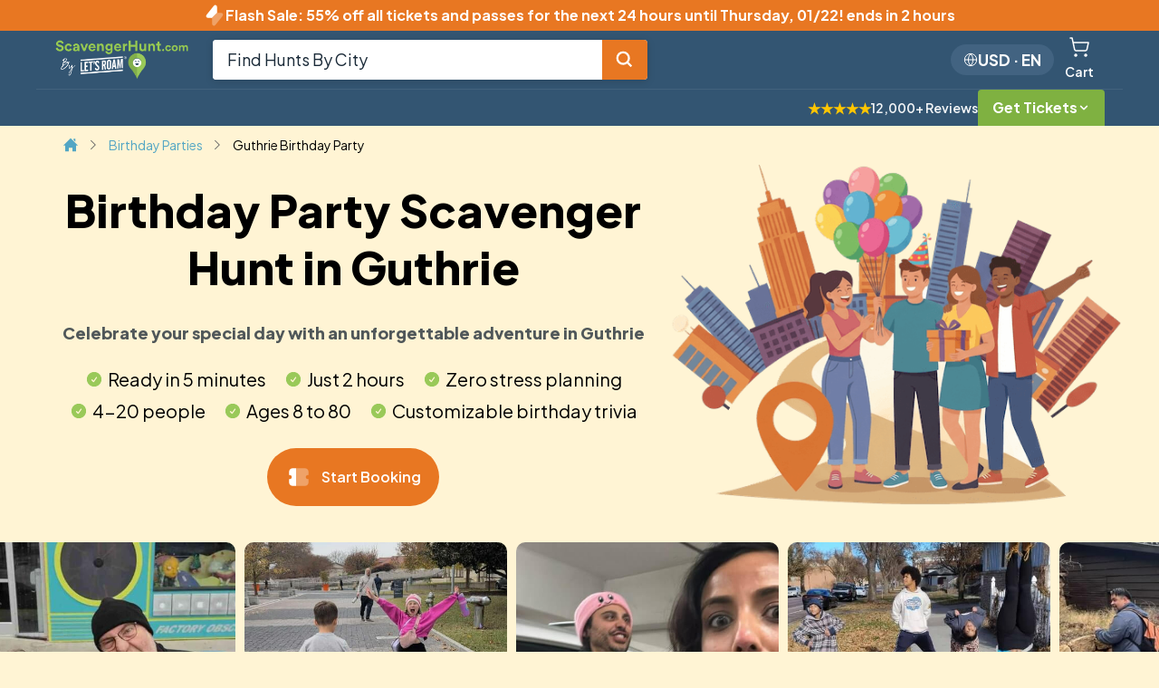

--- FILE ---
content_type: text/html; charset=UTF-8
request_url: https://www.scavengerhunt.com/birthday/Guthrie_birthday_party.html
body_size: 113726
content:
<!DOCTYPE html>
<html lang="en">
<head><script>(function(w,i,g){w[g]=w[g]||[];if(typeof w[g].push=='function')w[g].push(i)})
(window,'G-W318FPZGHP','google_tags_first_party');</script><script async src="/tp8y/"></script>
			<script>
				window.dataLayer = window.dataLayer || [];
				function gtag(){dataLayer.push(arguments);}
				gtag('js', new Date());
				gtag('set', 'developer_id.dY2E1Nz', true);
				
			</script>
			
  <meta name="google-site-verification" content="q003DI956hcQ5cgEFpe0HF9FOJlGK3EKKmVSF3-kEsQ" />

  <title>Guthrie Birthday Party Scavenger Hunt</title>
  <meta name="viewport"
    content="width=device-width, initial-scale=1,maximum-scale=1, minimum-scale=1 , user-scalable=no">
  <meta http-equiH="Content-Type" content="text/html; charset=utf-8" />
    <meta name="description" content="Go on an epic Guthrie Birthday Party Scavenger Hunt with your family and friends. You'll see all the best sights in Guthrie together." />

  <meta property="og:image" content="https://www.scavengerhunt.com/assets/img/sch_og_image.jpg"><link rel="stylesheet" href="https://www.scavengerhunt.com/assets/css/sch.css?cache_version=v12.2.0f84c65" type="text/css" media="all" /><meta property="siteversion" content="1.0"> <link rel='canonical' href='https://www.scavengerhunt.com/birthday/Guthrie_birthday_party.html' /><link rel='alternate' hreflang='en' href='https://www.scavengerhunt.com/birthday/Guthrie_birthday_party.html' /><link rel='alternate' hreflang='zh' href='https://www.scavengerhunt.com/zh/birthday/Guthrie_birthday_party.html' /><link rel='alternate' hreflang='da' href='https://www.scavengerhunt.com/da/birthday/Guthrie_birthday_party.html' /><link rel='alternate' hreflang='nl' href='https://www.scavengerhunt.com/nl/birthday/Guthrie_birthday_party.html' /><link rel='alternate' hreflang='fr' href='https://www.scavengerhunt.com/fr/birthday/Guthrie_birthday_party.html' /><link rel='alternate' hreflang='de' href='https://www.scavengerhunt.com/de/birthday/Guthrie_birthday_party.html' /><link rel='alternate' hreflang='it' href='https://www.scavengerhunt.com/it/birthday/Guthrie_birthday_party.html' /><link rel='alternate' hreflang='ja' href='https://www.scavengerhunt.com/ja/birthday/Guthrie_birthday_party.html' /><link rel='alternate' hreflang='ko' href='https://www.scavengerhunt.com/ko/birthday/Guthrie_birthday_party.html' /><link rel='alternate' hreflang='no' href='https://www.scavengerhunt.com/no/birthday/Guthrie_birthday_party.html' /><link rel='alternate' hreflang='pl' href='https://www.scavengerhunt.com/pl/birthday/Guthrie_birthday_party.html' /><link rel='alternate' hreflang='pt' href='https://www.scavengerhunt.com/pt/birthday/Guthrie_birthday_party.html' /><link rel='alternate' hreflang='es' href='https://www.scavengerhunt.com/es/birthday/Guthrie_birthday_party.html' /><link rel='alternate' hreflang='sv' href='https://www.scavengerhunt.com/sv/birthday/Guthrie_birthday_party.html' /><link rel='alternate' hreflang='el' href='https://www.scavengerhunt.com/el/birthday/Guthrie_birthday_party.html' /><link rel='alternate' hreflang='tr' href='https://www.scavengerhunt.com/tr/birthday/Guthrie_birthday_party.html' /><link rel='alternate' hreflang='hi' href='https://www.scavengerhunt.com/hi/birthday/Guthrie_birthday_party.html' /><link rel='alternate' hreflang='ar' href='https://www.scavengerhunt.com/ar/birthday/Guthrie_birthday_party.html' /><link rel='alternate' hreflang='ru' href='https://www.scavengerhunt.com/ru/birthday/Guthrie_birthday_party.html' /><link rel='alternate' hreflang='fi' href='https://www.scavengerhunt.com/fi/birthday/Guthrie_birthday_party.html' /><link rel='alternate' hreflang='cs' href='https://www.scavengerhunt.com/cs/birthday/Guthrie_birthday_party.html' /><link rel='alternate' hreflang='hu' href='https://www.scavengerhunt.com/hu/birthday/Guthrie_birthday_party.html' /><link rel='alternate' hreflang='ro' href='https://www.scavengerhunt.com/ro/birthday/Guthrie_birthday_party.html' /><link rel='alternate' hreflang='he' href='https://www.scavengerhunt.com/he/birthday/Guthrie_birthday_party.html' /><link rel='alternate' hreflang='th' href='https://www.scavengerhunt.com/th/birthday/Guthrie_birthday_party.html' /><link rel='alternate' hreflang='x-default' href='https://www.scavengerhunt.com/birthday/Guthrie_birthday_party.html' /> <script>
  var is_lr = false;
  var sch_url = 'https://www.scavengerhunt.com/';
  var lr_url = 'https://www.scavengerhunt.com/'; //do not use
  var schm = parseInt('1');
  </script>



  <link rel="preload" href="https://www.scavengerhunt.com/assets/js/common/mediabox/mediabox.min.css?cache_version=v12.2.0f84c65" as="style" onload="this.rel='stylesheet'">

  <script>
  console.log('header_utilities loaded')

  function ready(callback, caller) {
    console.log('ready function called', {caller})
    // in case the document is already rendered
    if (document.readyState != 'loading') callback();
    // modern browsers
    else if (document.addEventListener)
      document.addEventListener('DOMContentLoaded', callback);
    // IE <= 8
    else
      document.attachEvent('onreadystatechange', function () {
        if (document.readyState == 'complete') callback();
      });
  }

  
  function base_url(url) {
    var cookieLanguage = getCookie('language');
    // url needs fixing
    if(cookieLanguage && cookieLanguage != 'en' && !url.includes(`/${cookieLanguage}/`)) {
      if(url.startsWith(`/`)) {
        // abs url
        return `/${cookieLanguage}${url}`;
      } else {
        // url with domain
        return url.replace(`.com/`, `.com/${cookieLanguage}/`);
      }
    } 
    // url already fine
    return url;
  }

  function openTawkTo(attempt = 0) {
    if(typeof Tawk_API != 'undefined' && typeof Tawk_API.maximize == 'function') {
      Tawk_API.maximize();
    } else {
      if(attempt < 3) {
        setTimeout(function() {
          openTawkTo(attempt + 1);
        }, 200);
      } else {
        console.error('Tawk_API not found after 10 attempts');
        alert('You are outside of support hours. Phone Hours:\nOpen 7 days a week\n7:00 AM - 9:00 PM Mountain Time')
      }
    }
  }
</script>



<style>
  :root {
    --orange: #E87722;
    --teal: #6AAEAA;
    --blue: #53A6C4;
    --yellow: #FFC600;
    --gray1: #D9D9D6;
    --gray2: #A7A8AA;
    --gray3: #505759;
    --white1: #F2F2F2;
  }
  .bchRolePrices {
    display: flex;
  }
  .c-cart__upgrades--pricing{
    display: flex;
  }


</style>




<script>window.MSInputMethodContext && document.documentMode && document.write('<script src="https://cdn.jsdelivr.net/gh/nuxodin/ie11CustomProperties@4.1.0/ie11CustomProperties.min.js"><\x2fscript>');</script>





<!-- gatg for blogs -->


<script>

  
  //getting the cookie name
function getCookie(name) {
  var cookie = document.cookie.match('(^|;) ?' + name + '=([^;]*)(;|$)');



  if (cookie) {
    var cookieValue = cookie[2] || '';
    // console.log('getCookie', {name, cookieValue})
    if(cookieValue == 'true') {
      return true;
    } else if(cookieValue === 'false') {
      return false;
    } else if(cookieValue === '1') {
      return 1;
    } else if(cookieValue === '-') {
      return 0;
    }
     else if(!!cookieValue) {
      try {
        return decodeURIComponent(cookie[2]);
      } catch (e) {
        // Reason: Cookie value may be malformed URI-encoded. Return raw value as fallback.
        console.warn('Failed to decode cookie value:', cookie[2], e);
        return cookie[2];
      }
    }  else {
      return null
    }
  } else {
    return false;
  }
}

function getCookies() {
  var cookies = {};

  if (document.cookie && document.cookie != '') {
    var split = document.cookie.split(';');
    for (var i = 0; i < split.length; i++) {
      var name_value = split[i].split('=');
      name_value[0] = name_value[0].replace(/^ /, '');
      try {
        var decodedName = decodeURIComponent(name_value[0]);
        var decodedValue = name_value[1] ? decodeURIComponent(name_value[1]) : '';
        cookies[decodedName] = decodedValue;
      } catch (e) {
        // Skip malformed cookies rather than breaking the entire getCookies() function.
        console.warn('Skipping malformed cookie:', name_value[0], e);
        continue;
      }
    }
  }
  return cookies;
}

function setCookie(cname, cValue) {
  // header utilities
  console.log(`set cookie fired ${cname}`, { cValue });
  var d = new Date();
  if (typeof cValue == 'object') {
    cValue = JSON.stringify(cValue);
  }
  // eslint-disable-next-line
  let domain = window.location.host
    .replace('www.', '.')
    .replace('www.', '.')
    .replace('test-site.', '.')
    .replace(':8888', '')
    .replace(':5757', '')
    .replace('letsroam.local', '.local');
  console.log({ domain });
  console.log('sett cookie fired', { cname, cValue });
  d.setTime(d.getTime() + 120 * 24 * 60 * 60 * 1000);
  var expires = d.toUTCString();
  const newCookie = `${cname}=${cValue};expires=${expires};path=/;domain=${domain}`;
  console.log({newCookie})
  document.cookie = newCookie;
}
window.setCookie = setCookie;

function deleteCookie(cname) {
    trace('deleteCookie-' + cname);
    var domain = window.location.host
      .replace('www.', '.')
      .replace('test-site.', '.')
      .replace(':8888', '')
      .replace(':5757', '')
      .replace('letsroam.local', '.local');
    console.log({ domain });
    var expires = 'expires=Thu, 01 Jan 1970 00:00:01 GMT';
    document.cookie = cname + '=' + ';' + expires + `;domain=${domain};path=/`;
    document.cookie =
      cname + '=' + ';' + expires + `;domain=www.${domain};path=/`;
    document.cookie =
      cname + '=' + ';' + expires + `;domain=.www.${domain};path=/`;
    document.cookie = cname + '=' + ';' + expires + `;domain=;path=/`;
  }
</script>








<script>
  var GEO_LAT = `39.96118`;
  var GEO_LONG = `-82.99879`
  var WEBSITE_DOMAIN = `sch`
  var cy = `usd`
  console.log('cy on page load: ' + cy)
  var PAGE_VIEW_ID = `d1e5511a7a71618c8b3a`
  
  // Google Ads conversion send_to IDs
  // google tags
  const google_ads_conversions_send_ids = {"purchase":"AW-16560366281\/LdHjCJm2i4cbEMnFzNg9","sch__lead__team_building":"AW-16560366281\/9qKYCJy2i4cbEMnFzNg9","sch__lead__bachelorette":"AW-16560366281\/ihyZCJ-2i4cbEMnFzNg9","sch__lead__birthday":"AW-16560366281\/1bmACKK2i4cbEMnFzNg9","sch__lead__charity":"AW-16560366281\/fUjgCKW2i4cbEMnFzNg9","sch__lead__b2b_partnerships":"AW-16560366281\/8NguCLrCmIcbEMnFzNg9","sch__self_purchase__birthday":"AW-16560366281\/mB0gCL3CmIcbEMnFzNg9","sch__self_purchase__bach":"AW-16560366281\/rXBhCMDCmIcbEMnFzNg9","sch__free_trial__team_building":"AW-16560366281\/huOkCMPCmIcbEMnFzNg9","sch__self_purchase__team_building":"AW-16560366281\/kQ4yCMbCmIcbEMnFzNg9","test_action":"AW-16560366281\/uTJqCJq3jYcbEMnFzNg9","sch__meeting_booked__team_building":"AW-16560366281\/HtA3CJiW0bIbEMnFzNg9","lr__meeting_booked__team_building":"AW-16560366281\/HtA3CJiW0bIbEMnFzNg9"};
</script>

<script>
function loadScript(url, callback, type =  'text/javascript', defer = false) {
  trace('loadScript-' + url)
    // adding the script tag to the head as suggested before
    var head = document.getElementsByTagName('head')[0];
    var script = document.createElement('script');
    script.type = type;
    script.src = url;

    if (defer) {
      script.defer = true;
    }

    // then bind the event to the callback function
    // there are several events for cross browser compatibility
    script.onreadystatechange = callback;
    script.onload = callback;
    script.onerror = function() {
      console.error('Failed to load script: ' + url);
    };

    // fire the loading
    head.appendChild(script);
    
  }

  window.dataLayer = window.dataLayer || [];
  // make sure matches with google_gtag.php
  window.isTest = false;


  function gtag_and_microsoft_uet() {


    var gtag_original_event_name = arguments[1];
    

    // Check if the first argument is 'event' and URL contains 'test'
    if (arguments[0] === 'event' && window.isTest && !window.location.href.includes('tracking')) {
        // Modify the second argument
        arguments[1] = 'test_' + arguments[1];
    }

    if(arguments[2] && typeof arguments[2] === 'object' && !arguments[2].gclid && getCookie('gclid')) {
      // Deep copy the original parameters object
      arguments[2].gclid = getCookie('gclid');
    }

    console.log('gtag called', { arguments: arguments, isConvertGTAGToUETFunction: typeof convertGTAGToUET == 'function', isTest: window.isTest });

    dataLayer.push(arguments);

    // sending data to google ads
    if(google_ads_conversions_send_ids[gtag_original_event_name]) {
      alsoSendGoogleAdsTagEvent(...arguments);
    }

    // converting events to microsoft uet
    // ignore donations page
    if (typeof convertGTAGToUET == 'function' && !window.location.href.includes('donations')) {
        convertGTAGToUET(...arguments);
    }
  }

  function alsoSendGoogleAdsTagEvent(originalArgs) {
    // Create a completely new copy of the arguments array

    var gtag_original_event_name = arguments[1].replace('test_', '');

    var useTestValueForEventName = window.isTest && !getCookie('debug_mode') && !window.location.href.includes('debug');
    if(useTestValueForEventName) {
      gtag_original_event_name = 'test_action';
    }
    


    // Create a completely new copy of the arguments array
    
    // Modify the arguments: event, conversion, {original_params + send_to}
    arguments[0] = 'event';
    arguments[1] = 'conversion';
    
    // Create a new parameters object to avoid modifying the original
    var newParams = {};
    if(arguments[2] && typeof arguments[2] === 'object') {
      // Deep copy the original parameters object
      newParams = JSON.parse(JSON.stringify(arguments[2]));

      console.log('newParams', {newParams})

    }
    
    // Add send_to to the new parameters object
    newParams['send_to'] = google_ads_conversions_send_ids[gtag_original_event_name];
    
    // Assign the new parameters object to conversionArgs
    arguments[2] = newParams;
    

    console.log_on_production('alsoSendGoogleAdsTagEvent', {arguments, gtag_original_event_name, useTestValueForEventName})

    // Call gtag directly to create proper arguments object
    dataLayer.push(arguments);
  }


  // used for debugging
  function findEventNameIsTestOrActual(gtagEventName) {
    var actualGTAGName = '';
    dataLayer.map(dataLayerItem => {
       if(dataLayerItem[0] == 'event' && dataLayerItem[1].includes(gtagEventName)) {
        actualGTAGName = dataLayerItem[1];
       }
    })
    return actualGTAGName;
  }
</script> 

<script>
  function safeTippy(options, options2 = {}) {
    console.log('safe tippy called', {options, options2})
    if(typeof tippy != 'undefined') {
      tippy(options, options2)
    } else {
      loadScript("https://unpkg.com/@popperjs/core@2.11.6/dist/umd/popper.min.js", function(){
        loadScript("https://unpkg.com/tippy.js@6.3.7/dist/tippy-bundle.umd.min.js", function(){
          if(typeof tippy != 'undefined') {
            tippy(options, options2)
          }
        })
      })
    }
  }
</script>

<script>
  var functionTrace = []
  function trace(name = null, params){
    // console.log("trace", {name, params})
    var callingFunctionName= name || (trace.caller ? trace.caller.name : 'unknown');
    functionTrace.unshift(callingFunctionName)
    functionTrace = functionTrace.slice(0,10)
  }

  var fetchWithParams = async (url, params = {}, headers = {}, method = "POST", onFail = null) => {
    typeof trace != 'undefined' && trace('fetchWithParams3-' + url);
    try {
      const newHeaders = { 'Content-Type': 'application/json', ...headers }

      if(url && url.includes('proxy') ) {
        params['Authorization'] = newHeaders['Authorization'];
      }

      if(getCookie('ignore_tracking')) {
        params['ignore_tracking'] = '1';
      }

      

      if(method == 'POST' && typeof getCookies == 'function' && url && (url.includes('letsroam') || url.includes('scavengerhunt') || url.includes('adventurebook') || url.charAt(0) === '/' )) {
        params['cookies'] = getCookies();
      }

      if(method == 'POST' && url && (url.includes('letsroam') || url.includes('scavengerhunt') || url.includes('adventurebook') || url.charAt(0) === '/' )) {
        const submissionTime = new Date().toLocaleString("en-US",{timeZone:"America/Denver"});
        params['submission_time'] = submissionTime;
        params['sbt'] = btoa(submissionTime);
      }



      // adding language to the url if it's not the default
      const language = getCookie('language');
      if(url.charAt(0) === '/' && language &&  language != 'en' && !url.includes(language)) {
        url = `/${language}${url}`;
      }
      console.log('fetchWithParams language', { url, language });


      params['WEB_UNIQUE_ID'] = "a58dd84ced";

      const postOptions = {
        method,
        headers: newHeaders,
        body: method != "GET" ?  JSON.stringify({submission_url: window.location.href, ...params}) : undefined,
      }
      if(url.includes('create_lead_endpoint')) {
        postOptions['mode'] = 'cors';
        postOptions['cache'] = 'no-cache';
        postOptions['credentials'] = 'same-origin';
        postOptions['redirect'] = 'follow';
        postOptions['referrerPolicy'] = 'no-referrer';
      }


      console.log('doing network request!', { url, newHeaders, params });
      var response = await fetch(url, postOptions);

      if (response.status < 300) {
        console.log({response})
        const jsonData = await response.json();
        return jsonData;
      } else if(response.status == 403) {
        const xbwHeader = response.headers.get('X-BW');
        if(xbwHeader) {
          setCookie('high_risk', '1');
          alert("Critical Error. The form could not be submitted. Please Call 1(833) 202-ROAM (7626) if you have an inquiry about a team building event.");
          window.location.reload();
          return;
        }
        
      } else {
        throw new Error('api fetch call failed', response);
      }
    } catch (fetchWithParamsError) {
      console.error(url, { fetchWithParamsError });
      if(typeof onFail == 'function') {
        onFail(fetchWithParamsError);
      }
      // Return error object instead of undefined so calling code can handle it
      return {
        status: false,
        error: fetchWithParamsError?.message || 'Network error occurred',
        result: null
      };
    }
  };



  var getStackTrace = function() {
    var obj = {};
    Error.captureStackTrace(obj, getStackTrace) || {};
    return obj.stack || {};
  };


  function logDevError(message, stack) {
    const params = {
    message: message,
    stack: stack + JSON.stringify(getStackTrace()),
    type: 'Cloud functions',
    full_stack_trace: 'firebase functions: ' + location,
    affected_url: 'firebase functions: ' + location,
  };
  const jsonParams = JSON.stringify(params);
  console.log_on_production('jsonParams', jsonParams);
  const url =
    'https://www.letsroam.com/api/api_app_notifications_v1/logPhpError';
    if(ENVIRONMENT == 'production') {
      fetchWithParams(url, params);
    } else {
      console.error('Not logging to server because dev but error happened', {message, stack})
    }
  
  }




// polyfill for object.entities
// used by geocode
if (!Object.fromEntries) {
  Object.defineProperty(Object, 'fromEntries', {
    value(entries) {
      if (!entries || !entries[Symbol.iterator]) {
        throw new Error(
          'Object.fromEntries() requires a single iterable argument'
        );
      }

      var o = {};

      Object.keys(entries).forEach((key) => {
        var[k, v] = entries[key];

        o[k] = v;
      });

      return o;
    },
  });
}

function getAbsoluteHeight(el) {
  var el = typeof el === 'string' ? document.querySelector(el) : el;
  if (!el) return 0;
  var styles = window.getComputedStyle(el);
  var margin =
    parseFloat(styles['marginTop']) + parseFloat(styles['marginBottom']);

  return Math.ceil(el.offsetHeight + margin);
}




// moved to top since often used in header
  function smoothScroll(el, hideHighlight = false, onFail, customOffset = 0) {
  console.log({ el });
  el = typeof el === 'string' ? document.querySelector(el) : el;
  if (!el) {
    if(typeof onFail == 'function') {
      onFail()
    }
    return console.log('could not find smoothScroll el:', el);
  }
  typeof closeNav != 'undefined' && closeNav(); //set in navheader
  var position = el.offsetTop - getAbsoluteHeight('#document-header') - customOffset;

  // adusting for no scroll header
  var offset = 25;

  // console.log({ offset });

  if (Math.abs(window.scrollY - position) < offset) {
    //so users have some feedback if they click a button on it
    window.scroll({
      top: window.scrollY - offset,
    });
  }
  if (
    typeof window.scrollTo === 'function' &&
    Math.abs(window.scrollY - el.offsetTop) < 3000
  ) {
    window.scrollTo({
      top: position + (document.querySelector('#no_scroll_header') ? 75 : 0),
      behavior: 'smooth',
    });
  } else {
    // position = 1000;
    window.scroll({
      top: position,
      behavior: 'smooth'
    });
  }

  setTimeout(function () {
    var position = el.getBoundingClientRect();
    // checking whether fully visible
    if (position.top >= 0 && position.bottom <= window.innerHeight) {
      // console.log('Element is fully visible in screen');
    } else {
      // console.log('Element is not visible in screen');
      var minScrollHeightToView = el.offsetTop - getAbsoluteHeight('#document-header') - customOffset;
      window.scrollTo(0, minScrollHeightToView);
    }
  }, 1000);

  if(!hideHighlight) {
  // if start form we highlight it
    el.classList.add('focus-animation');
    setTimeout(() => {
      el.classList.remove('focus-animation');
    }, 2000);
  }
}

var smoothScrollToForm = (target) => {

  let targetElement = document.querySelector(target);
  const elementTop = targetElement.getBoundingClientRect().top;
  const windowHeight = window.innerHeight;
  const currentScroll = window.pageYOffset;
  const scrollDistance = elementTop + currentScroll - ((windowHeight - targetElement.offsetHeight) / 2);

  window.scrollTo({
    top: scrollDistance,
    behavior: 'smooth'
  });
};

var hiddenDebug = function (newDebug) {
  var hiddenDebugElement = document.querySelector('#siteVersion')
  console.log({newDebug, hiddenDebugElement})
  if(hiddenDebugElement) {
    hiddenDebugElement.innerHTML = 'Site Version: ' + newDebug;
  }
}


function smoothScrollToFormModal(selector, scrollableContainer) {
    const element = document.querySelector(selector);
    if (element) {
        const container = document.querySelector(scrollableContainer);
        if (container) {
            const elementRect = element.getBoundingClientRect();
            const containerRect = container.getBoundingClientRect();

            // Calculate the position to scroll to
            const scrollTop = elementRect.top - containerRect.top + container.scrollTop;

            // Scroll to the element
            container.scrollTo({ top: scrollTop, behavior: 'smooth' });
        }
    }
}




</script>


  <script>
    if (
      (
      !window.location.href.includes("local") && !window.location.href.includes("autoTest") &&
      !window.location.href.includes("show")
    ) ||  
        window.location.href.includes("hide")
    ) {
      console.log("not SHOWING log -- header utilities override");
      console.log_on_production = console.log;
      console.log = () => {};
    } else {
      console.log_on_production = console.log;
    }
  </script>

<script>

  // facebook pixel
  var FB_PIXEL = ("240646579604338");

  // adding geolocation
  var GEO_LOCATION = ({"actual_data":true,"isoCode":"US","country":"United States","specific_area_name":"Ohio","specific_area_isoCode":"OH","city":"Columbus","postal_code":"43215","lat":"39.96118","long":"-82.99879","ip":"3.145.102.103","isp":"Amazon.com","likely_wifi":true,"timeZone":"America\/New_York"}) || {};
  GEO_COUNTRY = `US`;
  GEO_HIGH_RISK = 0;
  var ENVIRONMENT = `production`;

  function fb_track_safe(
    type,
    conversion_type,
    additional_data = {},
    pixelFireData = {},
    retryCount = 0
    ) {

    const isTest = (window.location.href.includes('.local') || window.location.href.includes('test-') || window.location.href.includes('staging.'));

    let testOrRealEventConversionType = conversion_type;
    if(isTest && !window.location.href.includes('tracking') && conversion_type != "240646579604338") {
      testOrRealEventConversionType = 'test_' + testOrRealEventConversionType;
    }

          additional_data.external_id = `A58DD84CED`;
    

    if (typeof fb_track !== 'undefined') {
        fb_track(type, testOrRealEventConversionType, additional_data , pixelFireData);

        // TikTok pixel tracking (ecommerce events only)
        if (typeof ttq !== 'undefined') {

          console.log_on_production('TikTok pixel defined')

          // Convert Facebook event names to TikTok event names
          // Note: PageView is automatically tracked by TikTok pixel on page load
          const facebookToTiktokEvents = {
            'ViewContent': 'ViewContent',
            'AddToCart': 'AddToCart',
            'InitiateCheckout': 'InitiateCheckout',
            'AddPaymentInfo': 'AddPaymentInfo',
            'Purchase': 'Purchase',
            'Search': 'Search'
          };

          const tiktokEventName = facebookToTiktokEvents[testOrRealEventConversionType];

          console.log_on_production('TikTok pixel event name:', {testOrRealEventConversionType, tiktokEventName});
          
          // Only track ecommerce events on TikTok
          if (tiktokEventName) {

            // Build TikTok-specific data structure
            const tiktokData = {};
            
            // Map email and phone to TikTok format
            if(additional_data && additional_data.em) { 
              tiktokData.email = additional_data.em;
            }

            if(additional_data && additional_data.phone) { 
              tiktokData.phone_number = additional_data.phone;
            }
            
            // Ensure value is a number (TikTok requires numeric value)
            if(additional_data && additional_data.value) {
              tiktokData.value = parseFloat(additional_data.value);
            }
            
            // Add currency (required for Purchase events)
            if(additional_data && additional_data.currency) {
              tiktokData.currency = additional_data.currency;
            }
            
            // For Purchase events, add contents array if available
            if(tiktokEventName === 'Purchase' && additional_data && additional_data.content_id) {
              tiktokData.contents = [{
                content_id: additional_data.content_id || 'store',
                content_type: 'product',
                content_name: additional_data.content_name || 'Store Purchase'
              }];
            }
            
            // Copy over any other data
            Object.keys(additional_data || {}).forEach(function(key) {
              if (!tiktokData[key] && key !== 'em' && key !== 'phone') {
                tiktokData[key] = additional_data[key];
              }
            });

            console.log_on_production('TikTok pixel tracking:', tiktokEventName, tiktokData);
            
            
            // Track event on TikTok pixel
            ttq.track(tiktokEventName, tiktokData);
          }
        } else {
          console.log_on_production('Tiktok pixel not defined')
        }

    } else {
      setTimeout(function() {
        fb_track_safe(type, testOrRealEventConversionType, additional_data, pixelFireData, retryCount + 1);
        console.log('pixel not loaded', {conversion_type, retryCount})
        if(retryCount > 20 && ENVIRONMENT == 'development') {
          // alert('Pixel not loaded')
        }
      }, 500)
    }
  }
</script>








<!-- ga4 script to log  -->
<!-- ex. NEW_AB_TEST_NAME -->
<script>
  var currentCookies = getCookies()
  if(currentCookies) {
    Object.keys(currentCookies).map(function(newCookieKey) {
      if(newCookieKey.startsWith('NEW_')) {
        var newCookieValue = currentCookies[newCookieKey];
        console.log({newCookieKey, newCookieValue})
  
        if (typeof gtag !== 'undefined') {
          gtag_and_microsoft_uet('event', 'ab_test_view', {
            event_label: `${newCookieKey}-${newCookieValue}`,
          });
        }
        
        deleteCookie(newCookieKey)
      }
    })
  }
</script>


<script>
  // moved cart here to ensure always loaded on page load
  //setting the default values for the cart
  var cart = {
    currency: cy,
    items: [],
    total: 0,
    editIndex: null,
    hasSubscription: 0,
    hasTrial: 0,
    hasIndividualTickets: 0,
    hasAnnualPass: 0,
    annualPassCount: 0,
    itemCount: 0,
  };

  //Attempting to get the previous cart
  var previous_cart = getCookie('sch_cart');
  if (previous_cart && !window.location.href.includes('receipt')) {
    try {
      var uricart = decodeURIComponent(previous_cart);
      cart = JSON.parse(uricart);

      console.log('the cart is', cart);
    } catch (error) {
      console.log('cart could not b parsed', previous_cart);
    }
  }
</script>

<script>
  function normalizePhoneForGA4(phone) {
  if (!phone) return '';

  // Remove everything except digits
  let digits = phone.replace(/\D/g, '');

  // If length is 10 digits, assume US/Canada and add leading 1
  if (digits.length === 10) {
    digits = '1' + digits;
  }

  return digits;
}
</script>

<script>
  var commonTranslationDictionary = {"Scavenger Hunt Party Tickets":"Scavenger Hunt Party Tickets","Instant Digital Delivery":"Instant Digital Delivery","Your Cart":"Your Cart","Free Shipping":"Free Shipping","Free Instant Digital Gift Card":"Free Instant Digital Gift Card","Free Instant Printable Gift Card":"Free Instant Printable Gift Card","Cart Items":"Cart Items","Duties & Fees":"Duties & Fees","Error using quick pay, please use regular checkout":"Error using quick pay, please use regular checkout","There was an error processing quick pay, please try regular checkout - EC1.":"There was an error processing quick pay, please try regular checkout - EC1.","There was an error processing quick pay, please try regular checkout - EC2.":"There was an error processing quick pay, please try regular checkout - EC2.","There was an error processing quick pay, please try regular checkout. - EC3":"There was an error processing quick pay, please try regular checkout. - EC3","Are you sure you want to duplicate this item?":"Are you sure you want to duplicate this item?","Are you sure you want to remove this item from your cart?":"Are you sure you want to remove this item from your cart?","off all tickets and":"off all tickets and","Flash Ticket Sale":"Flash Ticket Sale","by buying 2+ giftable annual passes":"by buying 2+ giftable annual passes","passes":"passes","until Monday":"until Monday","until Tuesday":"until Tuesday","until Wednesday":"until Wednesday","until Thursday":"until Thursday","until Friday":"until Friday","until Saturday":"until Saturday","until Sunday":"until Sunday","Proceed To Checkout":"Proceed To Checkout","Adding To Cart":"Adding To Cart","by buying 2+ giftable annual":"by buying 2+ giftable annual","Editing Item":"Editing Item","Edit Item":"Edit Item","Add To Cart":"Add To Cart","Save an extra":"Save an extra","Cart Total":"Cart Total","View Cart":"View Cart","Company":"Company","Event Location":"Event Location","See Cart":"See Cart","Checkout":"Checkout","player":"player","pass":"pass","Flash Sale":"Flash Sale","Edit":"Edit","Copy":"Copy","Item(s)":"Item(s)","Remove":"Remove","Player":"Player","Pass":"Pass","Annual":"Annual","annual":"annual","Total":"Total","Up to":"Up to","Monday":"Monday","Tuesday":"Tuesday","Wednesday":"Wednesday","Thursday":"Thursday","Friday":"Friday","Saturday":"Saturday","Sunday":"Sunday","until":"until","Start Planning Your Bachelorette Party":"Start Planning Your Bachelorette Party","Work with our event coordinators and hosts to start planning your event.":"Work with our event coordinators and hosts to start planning your event.","What is the bride's name?":"What is the bride's name?","In what city will your event be in?":"In what city will your event be in?","Start Planning Your Birthday Party":"Start Planning Your Birthday Party","Work with our event coordinators and hosts to start planning your party.":"Work with our event coordinators and hosts to start planning your party.","What is the birthday star's name?":"What is the birthday star's name?","Start Planning Your Team Building Event":"Start Planning Your Team Building Event","Buy this again and save":"Buy this again and save","Buy Again & Save":"Buy Again & Save","ends in":"ends in","hours":"hours","minutes":"minutes","seconds":"seconds","hour":"hour","minute":"minute","Add to Cart":"Add to Cart","Add to cart":"Add to cart","Add 1 more annual pass to save":"Add 1 more annual pass to save","Saving":"Saving","Add 1 more annual pass":"Add 1 more annual pass","on":"on","Get":"Get","off":"off","Amazing! You're saving":"Amazing! You're saving","annual passes":"annual passes","You're saving":"You're saving","You're":"You're","Add another annual pass to save":"Add another annual pass to save","total":"total","saved!":"saved!","Save":"Save","per extra pass":"per extra pass","1 more":"1 more","per extra":"per extra","Annual Pass":"Annual Pass","Another":"Another","another":"another","Add":"Add","Players":"Players","annual pass":"annual pass","Added":"Added","Add 1 more":"Add 1 more","Add 1 more annual":"Add 1 more annual","another annual pass to save":"another annual pass to save","1 more annual pass to save":"1 more annual pass to save","Add another annual":"Add another annual","to save":"to save","Youre saving":"Youre saving","hunt":"hunt","hunts":"hunts","nearby":"nearby","Top Hunt":"Top Hunt","in view":"in view","reviews":"reviews","review":"review","Search anywhere":"Search anywhere","Locate Me":"Locate Me","View Details":"View Details","Get Tickets":"Get Tickets","No hunts found":"No hunts found","New hunt":"New hunt","No reviews yet":"No reviews yet","Loading hunts in view...":"Loading hunts in view...","Loading":"Loading","Searching nearby...":"Searching nearby...","Looking for hunts within ~30 miles":"Looking for hunts within ~30 miles","Showing nearby hunts":"Showing nearby hunts","No hunts in current view, but these are within ~30 miles":"No hunts in current view, but these are within ~30 miles","nearby hunts":"nearby hunts","nearby hunt":"nearby hunt","available":"available","OTHER PLACES":"OTHER PLACES","HUNTS":"HUNTS","No results found":"No results found","stops":"stops","Duration":"Duration","Distance":"Distance","Go anytime":"Go anytime","View Full Details":"View Full Details","Hours":"Hours","Hour":"Hour","KM":"KM","Mi":"Mi","Unable to get your location":"Unable to get your location","Location permission denied. Please enable location access in your browser settings.":"Location permission denied. Please enable location access in your browser settings.","Location information is unavailable.":"Location information is unavailable.","Location request timed out.":"Location request timed out.","Clear search":"Clear search","Find my location":"Find my location","New":"New","Explore scavenger hunts":"Explore scavenger hunts","Move the map or search for a city to find hunts near you":"Move the map or search for a city to find hunts near you","Previous":"Previous","Next":"Next","Zoom in":"Zoom in","Zoom out":"Zoom out","Reset bearing to north":"Reset bearing to north"};
  var pageLanguage = 'en';

  /**
   * Escape regex special characters
   */
  function escapeRegExp(string) {
    return string.replace(/[.*+?^${}()|[\]\\]/g, '\\$&');
  }

  /**
   * Translate text using the global common translation dictionary
   * @param {string} text - Text to translate
   * @returns {string} - Translated text
   */
  function translateText(text) {
    if (!text || !commonTranslationDictionary) return text;
    
    let translatedText = text;
    
    // Replace occurrences of dictionary entries (case sensitive)
    for (const [original, translated] of Object.entries(commonTranslationDictionary)) {
      if (translatedText.includes(original)) {
        translatedText = translatedText.replace(
          new RegExp(escapeRegExp(original), 'g'),
          translated
        );
      }
    }
    
    return translatedText;
  }
</script>


<script>
  var CURRENCIES = [{"id":"1","code":"usd","currency_to_usd":"1","title":"US Dollars (USD)","symbol":"$","non_zero_point_currency":"0","last_updated":"2024-08-05 20:26:05","original_currency_to_usd":"1","countries":"Argentina,Aruba,Barbados,Bermuda,Brazil,Cayman Islands,China,Colombia,Costa Rica,Cura\u00e7ao,Dominican Republic,Everywhere,Guatemala,Hong Kong,Indonesia,Israel,Malaysia,Mexico,Philippines,Russia,Singapore,Sint Maarten,Thailand,The Bahamas,Turkey,U.S. Virgin Islands,Ukraine,United Arab Emirates,United States","country_codes":"US"},{"id":"3","code":"aud","currency_to_usd":"0.684313","title":"Australian Dollar (AUD)","symbol":"AU$","non_zero_point_currency":"0","last_updated":"2026-01-22 12:43:04","original_currency_to_usd":"0.68","countries":"Australia","country_codes":"AU"},{"id":"4","code":"gbp","currency_to_usd":"1.34919","title":"British Pound (GBP)","symbol":"\u00a3","non_zero_point_currency":"0","last_updated":"2026-01-22 11:12:42","original_currency_to_usd":"1.23","countries":"England,Isle of Man,Jersey,Scotland,United Kingdom","country_codes":"IM,JE,GB"},{"id":"2","code":"cad","currency_to_usd":"0.725374","title":"Canadian Dollar (CAD)","symbol":"CA$","non_zero_point_currency":"0","last_updated":"2026-01-22 11:42:51","original_currency_to_usd":"0.73","countries":"Canada","country_codes":"CA"},{"id":"5","code":"eur","currency_to_usd":"1.17405","title":"Euro (EUR)","symbol":"\u20ac","non_zero_point_currency":"0","last_updated":"2026-01-22 10:42:35","original_currency_to_usd":"1.06","countries":"Andorra,Austria,Belarus,Belgium,Bosnia and Herzegovina,Bulgaria,Croatia,Czech Republic,Czechia,Denmark,Estonia,Finland,France,Germany,Greece,Hungary,Iceland,Ireland,Italy,Latvia,Liechtenstein,Lithuania,Malta,Netherlands,Norway,Poland,Portugal,Romania,Serbia,Slovakia,Slovenia,Spain,Sweden,Switzerland","country_codes":"AL,AD,AT,BY,BE,BA,BG,HR,CY,CZ,DK,EE,FI,FR,DE,GR,HU,IS,IE,IT,LV,LI,LT,LU,MT,MC,MD,ME,NL,MK,NO,PL,PT,RO,RU,SM,RS,SK,SI,ES,SE,CH,TR,UA,GB,VA"},{"id":"6","code":"nzd","currency_to_usd":"0.585833","title":"New Zealand Dollar (NZD)","symbol":"NZ$","non_zero_point_currency":"0","last_updated":"2026-01-21 23:39:56","original_currency_to_usd":"0.64","countries":"New Zealand","country_codes":"NZ"},{"id":"31","code":"ars","currency_to_usd":"0.005","title":"Argentine Peso (ARS)","symbol":"AR$","non_zero_point_currency":"0","last_updated":"2025-09-19 09:45:31","original_currency_to_usd":"0.005","countries":"Argentina","country_codes":"AR"},{"id":"32","code":"bzd","currency_to_usd":"0.50","title":"Belize Dollar (BZD)","symbol":"BZ$","non_zero_point_currency":"0","last_updated":"2025-09-19 09:45:31","original_currency_to_usd":"0.50","countries":"Belize","country_codes":"BZ"},{"id":"33","code":"bob","currency_to_usd":"0.14","title":"Bolivian Boliviano (BOB)","symbol":"Bs","non_zero_point_currency":"0","last_updated":"2025-09-19 09:45:31","original_currency_to_usd":"0.14","countries":"Bolivia","country_codes":"BO"},{"id":"34","code":"brl","currency_to_usd":"0.20","title":"Brazilian Real (BRL)","symbol":"R$","non_zero_point_currency":"0","last_updated":"2025-09-19 09:45:31","original_currency_to_usd":"0.20","countries":"Brazil","country_codes":"BR"},{"id":"35","code":"clp","currency_to_usd":"0.0012","title":"Chilean Peso (CLP)","symbol":"CL$","non_zero_point_currency":"0","last_updated":"2025-09-19 09:45:31","original_currency_to_usd":"0.0012","countries":"Chile","country_codes":"CL"},{"id":"49","code":"cny","currency_to_usd":"0.024","title":"Chinese Yuan (CNY)","symbol":"\u5143","non_zero_point_currency":"0","last_updated":"2025-09-19 09:45:31","original_currency_to_usd":".14","countries":"China","country_codes":"CN"},{"id":"36","code":"cop","currency_to_usd":"0.00026","title":"Colombian Peso (COP)","symbol":"CO$","non_zero_point_currency":"0","last_updated":"2025-09-19 09:45:31","original_currency_to_usd":"0.00026","countries":"Colombia","country_codes":"CO"},{"id":"37","code":"crc","currency_to_usd":"0.0017","title":"Costa Rican Colon (CRC)","symbol":"CRC","non_zero_point_currency":"0","last_updated":"2025-09-19 09:45:31","original_currency_to_usd":"0.0017","countries":"Costa Rica","country_codes":"CR"},{"id":"38","code":"dop","currency_to_usd":"0.017","title":"Dominican Peso (DOP)","symbol":"DO$","non_zero_point_currency":"0","last_updated":"2025-09-19 09:45:31","original_currency_to_usd":"0.017","countries":"Dominican Republic","country_codes":"DO"},{"id":"39","code":"gtq","currency_to_usd":"0.13","title":"Guatemalan Quetzal (GTQ)","symbol":"Q","non_zero_point_currency":"0","last_updated":"2025-09-19 09:45:31","original_currency_to_usd":"0.13","countries":"Guatemala","country_codes":"GT"},{"id":"40","code":"hnl","currency_to_usd":"0.039","title":"Honduran Lempira (HNL)","symbol":"L","non_zero_point_currency":"0","last_updated":"2025-09-19 09:45:31","original_currency_to_usd":"0.039","countries":"Honduras","country_codes":"HN"},{"id":"10","code":"inr","currency_to_usd":"0.0123","title":"Indian Rupee (INR)","symbol":"\u20b9","non_zero_point_currency":"0","last_updated":null,"original_currency_to_usd":"0.0123","countries":"India","country_codes":"IN"},{"id":"41","code":"jmd","currency_to_usd":"0.0067","title":"Jamaican Dollar (JMD)","symbol":"JM$","non_zero_point_currency":"0","last_updated":"2025-09-19 09:45:31","original_currency_to_usd":"0.0067","countries":"Jamaica","country_codes":"JM"},{"id":"8","code":"jpy","currency_to_usd":"0.632507","title":"Japanese Yen (JPY)","symbol":"\u00a5","non_zero_point_currency":"1","last_updated":"2026-01-19 14:24:18","original_currency_to_usd":"0.0073","countries":"Japan","country_codes":"JP"},{"id":"7","code":"krw","currency_to_usd":"0.00077","title":"Korean Won (KRW)","symbol":"\u20a9","non_zero_point_currency":"1","last_updated":null,"original_currency_to_usd":"0.00077","countries":"South Korea","country_codes":"KR"},{"id":"42","code":"mxn","currency_to_usd":"0.055","title":"Mexican Peso (MXN)","symbol":"MX$","non_zero_point_currency":"0","last_updated":"2025-09-19 09:45:31","original_currency_to_usd":"0.055","countries":"Mexico","country_codes":"MX"},{"id":"43","code":"nio","currency_to_usd":"0.027","title":"Nicaraguan Cordoba (NIO)","symbol":"C$","non_zero_point_currency":"0","last_updated":"2025-09-19 09:45:31","original_currency_to_usd":"0.027","countries":"Nicaragua","country_codes":"NI"},{"id":"44","code":"pab","currency_to_usd":"1.00","title":"Panamanian Balboa (PAB)","symbol":"PAB","non_zero_point_currency":"0","last_updated":"2025-09-19 09:45:31","original_currency_to_usd":"1.00","countries":"Panama","country_codes":"PA"},{"id":"45","code":"pyg","currency_to_usd":"0.00014","title":"Paraguayan Guarani (PYG)","symbol":"PYG","non_zero_point_currency":"0","last_updated":"2025-09-19 09:45:31","original_currency_to_usd":"0.00014","countries":"Paraguay","country_codes":"PY"},{"id":"46","code":"pen","currency_to_usd":"0.26","title":"Peruvian Sol (PEN)","symbol":"S\/.","non_zero_point_currency":"0","last_updated":"2025-09-19 09:45:31","original_currency_to_usd":"0.26","countries":"Peru","country_codes":"PE"},{"id":"47","code":"php","currency_to_usd":"0.018","title":"Philippine Peso (PHP)","symbol":"\u20b1","non_zero_point_currency":"0","last_updated":"2025-09-19 09:45:31","original_currency_to_usd":"0.018","countries":"Philippines","country_codes":"PH"},{"id":"9","code":"zar","currency_to_usd":"0.058","title":"South African Rand (ZAR)","symbol":"R","non_zero_point_currency":"0","last_updated":null,"original_currency_to_usd":"0.058","countries":"South Africa","country_codes":"ZA"},{"id":"48","code":"uyu","currency_to_usd":"0.024","title":"Uruguayan Peso (UYU)","symbol":"UY$","non_zero_point_currency":"0","last_updated":"2025-09-19 09:45:31","original_currency_to_usd":"0.024","countries":"Uruguay","country_codes":"UY"}];</script>


<!-- test for currency conversion -->
<div style="display: none;" class="autoUpdateCurrency" id="currencyBaseUnit" data-price="1"><div id="currencyConversionLoading"></div></div></head>

<body id="body">
  <style>
    html, body {
        margin: 0;
        padding: 0;
        overflow-x: hidden;
      }
  </style>




      <a href="/store/">
      <div style="background-color: #e87722; background-position:center top; color: white; flex-direction: row; min-height: 30px; position: relative; overflow: hidden; gap: 10px;" class="lr-flex-wrapper--center-center h-padding--5 h-size-m--14 h-bold2 h-align--center h-width--100p">
        <svg fill="white" width="24" height="24" viewBox="0 0 24 24" fill="none" xmlns="https://www.w3.org/2000/svg" style="position: relative; z-index: 1;">
            <path opacity="0.32" d="M9.24996 16.35V18.0156C9.24996 20.8134 9.24996 22.2123 9.7731 22.7851C10.2259 23.281 10.8973 23.5165 11.5607 23.4122C12.3271 23.2917 13.201 22.1993 14.9488 20.0146L19.4012 14.449C20.7327 12.7846 21.3984 11.9525 21.3992 11.2521C21.3998 10.643 21.1229 10.0669 20.6469 9.68688C20.0995 9.24996 19.0338 9.24996 16.9024 9.24996H16.35C15.7899 9.24996 15.5099 9.24996 15.296 9.14097C15.202 9.09308 15.1168 9.03094 15.0431 8.95728L8.95728 15.0431C9.03094 15.1168 9.09308 15.202 9.14097 15.296C9.24996 15.5099 9.24996 15.7899 9.24996 16.35Z" fill="white"/>
            <path d="M14.7498 7.64979V5.9842V5.98418C14.7498 3.18638 14.7498 1.78747 14.2267 1.2146C13.7739 0.718745 13.1024 0.483219 12.4391 0.587549C11.6727 0.708081 10.7988 1.80045 9.05102 3.98518L4.59856 9.55076C3.26708 11.2151 2.60134 12.0473 2.60059 12.7476C2.59993 13.3567 2.87686 13.9329 3.35288 14.3129C3.90024 14.7498 4.96594 14.7498 7.09734 14.7498H7.6498C8.20986 14.7498 8.48988 14.7498 8.7038 14.8588C8.79796 14.9068 8.88332 14.969 8.95712 15.0429L15.0429 8.9571C14.9691 8.8833 14.9068 8.79794 14.8588 8.70378C14.7498 8.48986 14.7498 8.20984 14.7498 7.64979Z" fill="white"/>
          </svg>
                    <span id="saleMessage" style="position: relative; z-index: 1;">
              <span class='mobileOnly h-width-m--100p h-margin-m--auto'><span>Flash Sale</span>, <span>55% off all tickets and passes for the next 24 hours until </span>&nbsp;<span>Thursday, 01/22</span>!</span>
              <span class='desktopOnly'><span>Flash Sale</span>: <span>55% off all tickets and passes for the next 24 hours until</span>&nbsp;<span>Thursday, 01/22</span>!</span>
            </span>
            &nbsp;<span id="timeLeft" style="position: relative; z-index: 1;">&nbsp; 12:00:00</span>
              </div>

    </a>
    <style>
      .snowflake {
        position: absolute;
        top: -15px;
        color: rgba(255, 255, 255, 0.85);
        font-size: 1.3em;
        user-select: none;
        pointer-events: none;
        animation: fall linear infinite;
        z-index: 0;
        text-shadow: 0 0 2px rgba(0, 0, 0, 0.2);
        font-variant-emoji: text;
        -webkit-font-variant-emoji: text;
      }

      @keyframes fall {
        0% {
          transform: translateY(0) rotate(0deg);
          opacity: 0;
        }
        10% {
          opacity: 1;
        }
        90% {
          opacity: 1;
        }
        100% {
          transform: translateY(60px) rotate(360deg);
          opacity: 0;
        }
      }
    </style>
    <script>
      const timeLeft = document.querySelector("#timeLeft")
      
      function updateTimeLeft(){
        if(!timeLeft) {
          return console.log('timeLeft not found');
        }
        var nextMidnight = new Date();
        nextMidnight.setHours(24,0,0,0);
        var now = new Date();
        var rest = (nextMidnight.getTime() - now.getTime())/1000;
        var hours = Math.floor(rest/3600);
        rest = rest-(hours*3600);
        var minutes = Math.floor(rest/60);
        rest = rest-(minutes*60);
        var seconds = Math.floor(rest);
        hours= hours % 12;
        if(hours < 1) {
          hours = 1
        }
        
                  timeLeft.innerHTML = translateText(`ends in`) + ` ${hours} ` + translateText('hour' + (hours > 1 ? 's' : ''));
                setTimeout(() => {
          updateTimeLeft()
        }, 1000);

      }

      updateTimeLeft()

      
    </script>
    

<style>
  /* defining these here to prevent CLS */
  .mobileOnly {
    display: block;
  }

  .desktopOnly {
    display: none;
  }

  @media screen and (min-width: 600px) {
    .mobileOnly {
      display: none;
    }
    
    .desktopOnly {
      display: block;
    }
  }

</style>
<style>
  /* ========================================
     MODERN HEADER - MOBILE FIRST
     ======================================== */
  
  .mh-wrapper {
    background: #335572;
    font-family: -apple-system, BlinkMacSystemFont, 'Segoe UI', Roboto, sans-serif;
  }
  
  /* Top Bar - Logo, Menu, Cart, Language */
  .mh-top-bar {
    display: flex;
    align-items: center;
    justify-content: space-between;
    padding: 8px 12px;
    padding-bottom: 3px;
    gap: 8px;
  }
  
  /* Menu Button */
  .mh-menu-btn {
    display: flex;
    flex-direction: column;
    align-items: center;
    cursor: pointer;
    color: white;
    text-decoration: none;
    min-width: 44px;
  }
  
  .mh-menu-btn .mh-hamburger {
    display: flex;
    flex-direction: column;
    gap: 5px;
    margin-bottom: 2px;
  }
  
  .mh-menu-btn .mh-hamburger span {
    width: 24px;
    height: 2px;
    background: white;
    display: block;
  }
  
  .mh-menu-btn .mh-label {
    font-size: 11px;
    color: white;
    font-weight: 700;
  }
  
  /* Logo - Center */
  .mh-logo {
    flex: 1;
    display: flex;
    justify-content: flex-start;
    align-items: center;
    min-width: 0;
  }
  
  .mh-logo a {
    display: flex;
    align-items: center;
    text-decoration: none;
  }
  
  .mh-logo img {
    max-width: 130px;
    width: 100%;
    height: auto;
  }
  
  /* Right Icons - Language & Cart */
  .mh-right-icons {
    display: flex;
    align-items: center;
    gap: 4px;
    flex-shrink: 0;
  }
  
  .mh-icon-btn {
    display: flex;
    flex-direction: column;
    align-items: center;
    cursor: pointer;
    color: white;
    text-decoration: none;
    padding: 4px 6px;
  }
  
  .mh-icon-btn img {
    width: 24px;
    height: 24px;
    margin-bottom: 2px;
  }
  
  .mh-icon-btn .mh-label {
    font-size: 10px;
    color: white;
    white-space: nowrap;
  }
  
  /* Pill-shaped globe/currency button */
  .mh-globe-btn {
    flex-direction: row;
    gap: 6px;
    background: #426381;
    border: none;
    border-radius: 20px;
    padding: 8px 14px;
  }
  
  .mh-globe-btn svg {
    width: 18px;
    height: 18px;
    flex-shrink: 0;
  }
  
  .mh-globe-btn .mh-label {
    font-size: 13px;
    font-weight: 700;
  }
  
  /* Cart button - simple outline style */
  .mh-cart-btn {
    position: relative;
    padding: 4px 8px;
  }
  
  .mh-cart-btn svg {
    width: 28px;
    height: 28px;
    margin-bottom: 2px;
  }
  
  .mh-cart-btn .mh-label {
    font-size: 11px;
    font-weight: 700;
  }
  
  .mh-cart-btn .mh-cart-badge {
    position: absolute;
    top: -2px;
    right: 0;
    background: var(--orange);
    color: white;
    font-size: 10px;
    font-weight: 700;
    min-width: 16px;
    height: 16px;
    border-radius: 50%;
    display: flex;
    align-items: center;
    justify-content: center;
    line-height: 16px;
  }
  
  /* Search Bar Row */
  .mh-search-row {
    padding: 0 12px 10px 12px;
  }
  
  .mh-search-container {
    display: flex;
    background: white;
    border-radius: 8px;
  /* Allow the ge-autocomplete dropdown to overflow */
  overflow: visible;
    box-shadow: 0 2px 8px rgba(0,0,0,0.15);
    height: 50px;
    position: relative;
  }
  
  .mh-search-container ge-autocomplete {
    flex: 1;
    height: 100%;
  }
  
  .mh-search-btn {
    background: var(--orange);
    border: none;
    padding: 0 18px;
    cursor: pointer;
    display: flex;
    align-items: center;
    justify-content: center;
    border-radius: 0 8px 8px 0;
    flex-shrink: 0;
    position: relative;
  }
  
  .mh-search-btn svg {
    width: 26px;
    height: 26px;
    color: white;
  }
  
  .mh-search-btn--loading {
    pointer-events: none;
  }
  
  .mh-search-btn--loading svg {
    opacity: 0; /* Hide but keep in layout to maintain width */
    visibility: hidden;
    width: 26px; /* Explicitly maintain width */
    height: 26px;
  }
  
  .mh-search-btn--loading:after {
    content: '';
    position: absolute;
    width: 26px;
    height: 26px;
    border: 3px solid rgba(255, 255, 255, 0.3);
    border-top-color: white;
    border-radius: 50%;
    top: calc(50% - 13px);
    left: calc(50% - 13px);
    will-change: transform;
    animation: mh-spin 0.8s linear infinite;
  }
  
  @keyframes mh-spin {
    from { transform: rotate(0deg); }
    to { transform: rotate(360deg); }
  }
  
  /* Custom City Input */
  .mh-city-input {
    flex: 1;
    height: 50px;
    border: none;
    border-radius: 8px 0 0 8px;
    padding: 0 16px;
    padding-right: 44px; /* Make room for clear button */
    margin: 0 !important;
    background: white !important;
    /* font-size: 16px; */
    outline: none;
    min-width: 0;
  }
  
  .mh-city-input::placeholder {
    color: #1a2a38;
    font-style: normal;
    opacity: 1;
  }
  
  /* Clear button - mobile only */
  .mh-clear-btn {
    position: absolute;
    top: 50%;
    right: 70px; /* Position before search button */
    transform: translateY(-50%);
    background: none;
    border: none;
    padding: 8px;
    cursor: pointer;
    display: none; /* Hidden by default */
    align-items: center;
    justify-content: center;
    z-index: 10;
    color: #666;
    transition: color 0.15s;
  }
  
  .mh-clear-btn:hover {
    color: #333;
  }
  
  .mh-clear-btn.visible {
    display: flex;
  }
  
  .mh-clear-btn svg {
    width: 18px;
    height: 18px;
  }
  
  /* Hide mobile clear button on desktop */
  @media screen and (min-width: 1000px) {
    .mh-clear-btn {
      display: none !important;
    }
  }
  
  /* Desktop clear button */
  .mh-clear-btn-desktop {
    position: absolute;
    top: 50%;
    right: 55px;
    transform: translateY(-50%);
    background: none;
    border: none;
    padding: 6px;
    cursor: pointer;
    display: none;
    align-items: center;
    justify-content: center;
    z-index: 10;
    color: #999;
    transition: color 0.15s;
  }
  .mh-clear-btn-desktop:hover {
    color: #333;
  }
  .mh-clear-btn-desktop.visible {
    display: flex;
  }
  .mh-clear-btn-desktop svg {
    width: 16px;
    height: 16px;
  }
  
  /* Dropdown */
  .mh-dropdown {
    position: absolute;
    top: calc(100% + 4px);
    left: 0;
    right: 0;
    background: white;
    border-radius: 12px;
    box-shadow: 0 8px 24px rgba(0,0,0,0.18);
    max-height: 75dvh;
    overflow-y: auto;
    overflow-x: hidden;
    z-index: 10000; 
    display: none;
    -webkit-overflow-scrolling: touch;
  }
  
  .mh-dropdown.open {
    display: block;
  }
  
  /* Desktop: restore max-height with scroll for cleaner look */
  @media screen and (min-width: 1000px) {
    .mh-dropdown {
      max-height: 420px;
      overflow-y: auto;
    }
    
    /* Scroll fade indicator - shows there's more content below */
    .mh-dropdown.has-scroll-fade::after {
      content: '';
      position: sticky;
      bottom: 0;
      left: 0;
      right: 0;
      height: 25px;
      background: linear-gradient(to top, rgba(255,255,255,1) 0%, rgba(255,255,255,0) 100%);
      pointer-events: none;
      display: block;
      margin-top: -25px;
      border-radius: 0 0 12px 12px;
    }
    
    .mh-dropdown.scrolled-bottom::after {
      display: none;
    }
  }
  
  .mh-dropdown-item {
    padding: 12px 16px;
    cursor: pointer;
    display: flex;
    align-items: center;
    gap: 12px;
    border-bottom: 1px solid #f0f0f0;
    transition: background 0.15s;
  }
  
  .mh-dropdown-item:first-child {
    border-radius: 12px 12px 0 0;
  }
  
  .mh-dropdown-item:last-child {
    border-bottom: none;
    border-radius: 0 0 12px 12px;
  }
  
  .mh-dropdown-item:only-child {
    border-radius: 12px;
  }
  
  .mh-dropdown-item:hover,
  .mh-dropdown-item.highlighted {
    background: #f5f5f5;
  }
  
  .mh-dropdown-item-icon {
    width: 20px;
    height: 20px;
    color: #335572;
    flex-shrink: 0;
  }
  
  .mh-dropdown-item-text {
    flex: 1;
    min-width: 0;
  }
  
  .mh-dropdown-item-city {
    font-weight: 600;
    color: #333;
    font-size: 15px;
  }
  
  .mh-dropdown-item-meta {
    font-size: 13px;
    color: #666;
    margin-top: 2px;
  }
  
    .mh-dropdown-item-right {
      display: flex;
      align-items: flex-end;
      gap: 6px;
      align-items: center;
      margin-left: auto;
    }
    
    .mh-dropdown-item-count {
      display: flex;
      flex-direction: column;
      align-items: center;
      gap: 3px;
    }
    
    .mh-count-badge {
      font-size: 12px;
      color: var(--orange);
      font-weight: 600;
      border: 1.5px solid var(--orange);
      border-radius: 12px;
      padding: 3px 10px;
      line-height: 1.2;
      white-space: nowrap;
    }
    
    .mh-nearby-text {
      font-size: 11px;
      color: #666;
      font-weight: 600;
      white-space: nowrap;
      text-align: center;
      line-height: 1.3;
    }
    
    .mh-dropdown-chevron {
      width: 26px;
      height: 26px;
      color: #333;
      flex-shrink: 0;
    }
    
    /* Nested hunt items */
  .mh-dropdown-hunt {
    padding: 8px 16px 8px 48px;
    cursor: pointer;
    display: flex;
    align-items: center;
    justify-content: space-between;
    gap: 8px;
    background: #fafafa;
    border-bottom: 1px solid #f0f0f0;
    transition: background 0.15s;
  }
  
  .mh-dropdown-hunt:hover {
    background: #f0f0f0;
  }
  
  .mh-dropdown-hunt-name {
    font-size: 13px;
    color: #335572;
    flex: 1;
    min-width: 0;
    white-space: nowrap;
    overflow: hidden;
    text-overflow: ellipsis;
  }
  
  .mh-dropdown-hunt-rating {
    font-size: 12px;
    color: #666;
    white-space: nowrap;
  }
  
  .mh-hunt-meta {
    display: flex;
    align-items: center;
    gap: 8px;
    margin-left: auto;
    flex-shrink: 0;
  }
  
  .mh-hunt-distance {
    font-size: 11px;
    color: #888;
    white-space: nowrap;
  }
  
  .mh-top-hunt-badge {
    display: inline-flex;
    align-items: center;
    font-size: 10px;
    font-weight: 700;
    color: #333;
    background: #e8e8e8;
    padding: 2px 8px;
    border-radius: 10px;
    white-space: nowrap;
  }
  
  .mh-dropdown-empty {
    padding: 20px 16px;
    text-align: center;
    color: #666;
    font-size: 14px;
    border-radius: 12px;
  }
  
  /* "Did you mean?" suggestions for typos */
  .mh-did-you-mean {
    padding: 16px 16px 24px 16px;
  }
  .mh-did-you-mean-label {
    display: block;
    font-size: 11px;
    color: #888;
    margin-bottom: 12px;
    font-weight: 600;
    text-transform: uppercase;
    letter-spacing: 0.5px;
  }
  .mh-did-you-mean-list {
    display: flex;
    flex-direction: column;
    gap: 8px;
  }
  .mh-did-you-mean-btn {
    display: flex;
    align-items: center;
    gap: 12px;
    width: 100%;
    padding: 14px 16px;
    background: #f8f9fa;
    border: 1px solid #e9ecef;
    border-radius: 12px;
    cursor: pointer;
    text-align: left;
    font-size: 16px;
    font-weight: 500;
    color: #333;
    transition: all 0.15s ease;
  }
  .mh-did-you-mean-btn:hover,
  .mh-did-you-mean-btn:active {
    background: #E87722;
    border-color: #E87722;
    color: white;
  }
  .mh-did-you-mean-btn:hover .mh-dropdown-item-icon,
  .mh-did-you-mean-btn:active .mh-dropdown-item-icon {
    stroke: white;
  }
  .mh-did-you-mean-btn .mh-dropdown-item-icon {
    width: 22px;
    height: 22px;
    stroke: #E87722;
    flex-shrink: 0;
  }
  
  .mh-dropdown-loading {
    padding: 16px;
    text-align: center;
    color: #999;
    font-size: 14px;
  }
  
  /* Loading state inside dropdown */
  .mh-dropdown-loading {
    padding: 24px 20px;
    text-align: center;
    color: #666;
    border-radius: 12px;
  }
  .mh-dropdown-loading-spinner {
    display: inline-block;
    width: 24px;
    height: 24px;
    border: 3px solid #e0e0e0;
    border-top-color: #E87722;
    border-radius: 50%;
    animation: mh-spin 0.8s linear infinite;
    margin-bottom: 8px;
  }
  .mh-dropdown-loading-text {
    font-size: 13px;
    color: #888;
  }
  @keyframes mh-spin {
    from { transform: rotate(0deg); }
    to { transform: rotate(360deg); }
  }
  
  /* Skeleton loader styles */
  .mh-skeleton-item {
    padding: 12px 16px;
    display: flex;
    align-items: center;
    gap: 12px;
    border-bottom: 1px solid #f0f0f0;
  }
  .mh-skeleton-item:last-child {
    border-bottom: none;
  }
  .mh-skeleton-icon {
    width: 20px;
    height: 20px;
    background: #e8e8e8;
    border-radius: 50%;
  }
  .mh-skeleton-text {
    flex: 1;
    display: flex;
    flex-direction: column;
    gap: 6px;
  }
  .mh-skeleton-line {
    height: 14px;
    background: linear-gradient(90deg, #e8e8e8 25%, #f5f5f5 50%, #e8e8e8 75%);
    background-size: 200% 100%;
    animation: mh-shimmer 1.5s infinite;
    border-radius: 4px;
  }
  .mh-skeleton-line.short {
    width: 60%;
    height: 12px;
  }
  .mh-skeleton-line.count {
    width: 50px;
    height: 12px;
    flex-shrink: 0;
  }
  @keyframes mh-shimmer {
    0% { background-position: 200% 0; }
    100% { background-position: -200% 0; }
  }
  .mh-skeleton-hunt {
    padding: 8px 16px 8px 48px;
  }
  .mh-skeleton-hunt .mh-skeleton-line {
    height: 12px;
  }
  
  /* Navigation Links Row */
  .mh-nav-row {
    display: flex;
    align-items: center;
    padding: 10px 12px;
    padding-top: 0px;
    background: #335572;
    /* gap: 12px; */
  }
  
  /* Scrollable nav links container */
  .mh-nav-links-scroll {
    display: flex;
    align-items: center;
    gap: 15px;
    overflow-x: auto;
    -webkit-overflow-scrolling: touch;
    scrollbar-width: none;
    flex: 1;
    min-width: 0;
    position: relative;
    padding-right: 40px;
    padding-top: 12px;
    padding-bottom: 12px;
    margin-top: -12px;
    margin-bottom: -12px;
    mask-image: linear-gradient(to right, black 90%, transparent 100%);
    -webkit-mask-image: linear-gradient(to right, black 90%, transparent 100%);
  }
  
  .mh-nav-links-scroll::-webkit-scrollbar {
    display: none;
  }
  
  .mh-nav-row a {
    color: white;
    text-decoration: none;
    font-size: 15px;
    font-style: italic;
    font-weight: 600;
    white-space: nowrap;
    opacity: 0.95;
  }
  
  .mh-nav-row a:hover {
    opacity: 1;
    text-decoration: underline;
  }
  
  /* Mobile Get Tickets button - always visible */
  .mh-mobile-get-tickets {
    background: #7FB141 !important;
    color: white !important;
    padding: 8px 16px !important;
    border-radius: 4px;
    font-style: normal !important;
    font-weight: 700 !important;
    flex-shrink: 0;
    opacity: 1 !important;
  }
  
  .mh-mobile-get-tickets:hover {
    background: #72a03a !important;
    text-decoration: none !important;
  }
  
  /* Bundle & Save pill button style */
  .mh-bundle-save-btn {
    color: #b8f26b !important;
  }
  
  /* Desktop bar - hidden on mobile by default */
  .mh-desktop-bar {
    display: none;
  }
  
  /* ========================================
     DESKTOP STYLES (1000px+) - TWO ROW LAYOUT
     ======================================== */
  @media screen and (min-width: 1000px) {
    .mh-wrapper {
      padding: 0;
    }
    
    .mh-top-bar {
      display: none;
    }
    
    .mh-search-row {
      display: none;
    }
    
    .mh-nav-row {
      display: none;
    }
    
    /* Desktop layout container */
    .mh-desktop-bar {
      display: block;
    }
    
    /* ROW 1: Logo left, Search after logo, Globe/Cart right */
    .mh-desktop-row1 {
      display: flex;
      align-items: center;
      justify-content: flex-start;
      max-width: 1200px;
      margin: 0 auto;
      padding: 4px 20px;
    }
    
    .mh-desktop-logo {
      flex-shrink: 0;
    }
    
    .mh-desktop-logo img {
      height: auto;
      width: 155px;
    }
    
    /* Desktop search - left aligned after logo with max-width */
    .mh-desktop-search {
      flex-shrink: 0;
      width: 480px;
      max-width: 480px;
      margin-left: 20px;
    }
    
    .mh-desktop-search .mh-search-container {
      height: 44px;
      border-radius: 4px;
    }
    
    .mh-desktop-search .mh-city-input {
      height: 44px;
      font-size: 15px;
      border-radius: 4px 0 0 4px;
      padding: 0 16px;
    }
    
    .mh-desktop-search .mh-search-btn {
      padding: 0 14px;
      border-radius: 0 4px 4px 0;
    }
    
    .mh-desktop-search .mh-search-btn svg {
      width: 22px;
      height: 22px;
    }
    
    /* Row 1 right section */
    .mh-desktop-row1-right {
      display: flex;
      align-items: center;
      gap: 18px;
      flex-shrink: 0;
      margin-left: auto;
    }
    
    /* Desktop globe button - compact pill */
    .mh-desktop-globe {
      display: flex;
      align-items: center;
      gap: 6px;
      background: #426381;
      border: none;
      border-radius: 18px;
      padding: 8px 14px;
      color: white;
      text-decoration: none;
      cursor: pointer;
      transition: background 0.15s;
    }
    
    .mh-desktop-globe:hover {
      background: #4d7390;
    }
    
    .mh-desktop-globe svg {
      width: 16px;
      height: 16px;
      flex-shrink: 0;
    }
    
    .mh-desktop-globe span {
      font-size: 17px;
      font-weight: 700;
      white-space: nowrap;
    }
    
    /* Desktop cart button - compact */
    .mh-desktop-cart {
      display: flex;
      flex-direction: column;
      align-items: center;
      color: white;
      text-decoration: none;
      padding: 2px 6px;
      position: relative;
    }
    
    .mh-desktop-cart:hover {
      opacity: 0.85;
    }
    
    .mh-desktop-cart svg {
      width: 24px;
      height: 24px;
    }
    
    .mh-desktop-cart span.label {
      font-size: 14px;
      font-weight: 600 !important;
      margin-top: 2px;
    }
    
    .mh-desktop-cart .cart-badge {
      position: absolute;
      top: -3px;
      right: -1px;
      background: var(--orange);
      color: white;
      font-size: 9px;
      font-weight: 700;
      min-width: 16px;
      height: 16px;
      border-radius: 50%;
      display: flex;
      align-items: center;
      justify-content: center;
    }
    
    /* ROW 2: Nav links left, Get Tickets right - tighter */
    .mh-desktop-row2 {
      display: flex;
      align-items: center;
      justify-content: space-between;
      gap: 20px;
      max-width: 1200px;
      margin: 0 auto;
      padding: 0px 20px 0px 20px;
      border-top: 1px solid rgba(255,255,255,0.08);
    }
    
    /* Desktop navigation links - tighter spacing */
    .mh-desktop-nav {
      display: flex;
      align-items: center;
      gap: 28px;
      flex: 1;
    }
    
    .mh-desktop-nav a {
      color: white;
      text-decoration: none;
      font-size: 16px;
      font-weight: 500;
      white-space: nowrap;
      transition: opacity 0.15s;
    }
    
    .mh-desktop-nav a:hover {
      text-decoration: underline;
    }
    
    /* Reviews badge - left of Get Tickets */
    .mh-reviews-badge {
      display: flex;
      align-items: center;
      gap: 6px;
      color: white;
      font-size: 14px;
      font-weight: 600;
      white-space: nowrap;
      text-decoration: none;
      transition: opacity 0.15s;
    }
    
    .mh-reviews-badge:hover {
      opacity: 0.85;
    }
    
    .mh-reviews-badge .mh-stars {
      display: flex;
      gap: 1px;
      color: #FFC600;
      font-size: 16px;
    }
    
    .mh-reviews-badge .mh-review-count {
      color: white;
      opacity: 0.95;
    }
    
    /* Get Tickets dropdown button - right side of row 2 */
    .mh-tickets-dropdown {
      position: relative;
    }
    
    .mh-tickets-btn {
      display: flex;
      align-items: center;
      gap: 6px;
      background: #7FB141;
      color: white;
      text-decoration: none;
      padding: 11px 16px;
      border-radius: 4px 4px 0px 0px;
      font-size: 16px;
      font-weight: 700;
      white-space: nowrap;
      transition: background 0.15s;
    }
    
    .mh-tickets-btn:hover {
      background: #72a03a;
    }
    
    .mh-tickets-btn svg {
      width: 14px;
      height: 14px;
      transition: transform 0.2s;
    }
    
    .mh-tickets-dropdown:hover .mh-tickets-btn svg {
      transform: rotate(180deg);
    }
    
    .mh-tickets-menu {
      position: absolute;
      top: 100%;
      right: 0;
      background: white;
      border-radius: 4px;
      box-shadow: 0 4px 12px rgba(0,0,0,0.15);
      min-width: 160px;
      opacity: 0;
      visibility: hidden;
      transform: translateY(-8px);
      transition: all 0.2s ease;
      z-index: 1000;
      overflow: hidden;
    }
    
    .mh-tickets-dropdown:hover .mh-tickets-menu {
      opacity: 1;
      visibility: visible;
      transform: translateY(4px);
    }
    
    .mh-tickets-menu a {
      display: block;
      padding: 10px 14px;
      color: #335572;
      text-decoration: none;
      font-size: 13px;
      font-weight: 500;
      transition: background 0.15s;
      border-bottom: 1px solid #f0f0f0;
    }
    
    .mh-tickets-menu a:last-child {
      border-bottom: none;
    }
    
    .mh-tickets-menu a:hover {
      background: #f5f5f5;
    }
    
    /* Hide elements not needed on desktop */
    .mh-desktop-bar .mh-desktop-right {
      display: none;
    }
  }
</style>

<div class="mh-wrapper">
  <!-- Top Bar -->
  <div class="mh-top-bar">
    <!-- Menu Button (Mobile only) -->
    <a href="javascript:void(0)" class="mh-menu-btn lr-1000-p-hide" onclick="toggleModernMobileMenu()">
      <div class="mh-hamburger">
        <span></span>
        <span></span>
        <span></span>
      </div>
      <span class="mh-label">Menu</span>
    </a>
    
    <!-- Logo (from old header) -->
    <div class="mh-logo">
      <a href="/" title="ScavengerHunt.com Scavenger Hunts by Let's Roam">
        <img height="96" width="285" src="https://www.scavengerhunt.com/assets/images/sch/logo_sch.png"
          alt="ScavengerHunt.com Scavenger Hunts by Let's Roam" 
          width="180" height="60"
          title="ScavengerHunt.com Scavenger Hunts by Let's Roam" />
      </a>
    </div>
    
    <!-- Right Icons -->
    <div class="mh-right-icons">
      <!-- Language/Currency - pill shaped button -->
      <a href="javascript: languageAndCurrencyModalOpen()" class="mh-icon-btn mh-globe-btn" title="Change Language & Currency">
        <svg viewBox="0 0 24 24" fill="none" stroke="white" stroke-width="1.5" width="20" height="20">
          <circle cx="12" cy="12" r="10"/>
          <line x1="2" y1="12" x2="22" y2="12"/>
          <path d="M12 2a15.3 15.3 0 0 1 4 10 15.3 15.3 0 0 1-4 10 15.3 15.3 0 0 1-4-10 15.3 15.3 0 0 1 4-10z"/>
        </svg>
        <span class="mh-label do-not-translate">USD · EN</span>
      </a>
      
      <!-- Cart - Lucide style outline icon -->
      <a href="/store/" class="mh-icon-btn mh-cart-btn showCart" title="Shopping Cart">
        <span class="mh-cart-badge cartItemCount d-hide"></span>
        <svg viewBox="0 0 24 24" fill="none" stroke="white" stroke-width="1.5" stroke-linecap="round" stroke-linejoin="round">
          <circle cx="8" cy="21" r="1"/>
          <circle cx="19" cy="21" r="1"/>
          <path d="M2.05 2.05h2l2.66 12.42a2 2 0 0 0 2 1.58h9.78a2 2 0 0 0 1.95-1.57l1.65-7.43H5.12"/>
        </svg>
        <span class="mh-label">Cart</span>
      </a>
    </div>
  </div>
  
  <!-- Search Bar - Custom City Autocomplete -->
  <div class="mh-search-row">
    <div class="mh-search-container">
      <input 
        type="text" 
        id="mh-city-input" 
        class="mh-city-input"
        placeholder="Find Hunts By City"
        autocomplete="off"
        style="font-size: 16px; font-family: 'Plus Jakarta Sans'; line-height: 1;"
        spellcheck="false"
      />
      <button id="mh-clear-btn" class="mh-clear-btn" onclick="citySearch.handleClearClick(event)" aria-label="Clear search">
        <svg viewBox="0 0 24 24" fill="none" stroke="currentColor" stroke-width="2.5" stroke-linecap="round" stroke-linejoin="round">
          <line x1="18" y1="6" x2="6" y2="18"/>
          <line x1="6" y1="6" x2="18" y2="18"/>
        </svg>
      </button>
      <div id="mh-dropdown" class="mh-dropdown"></div>
      <button style="max-width: 62px; min-height: 50px;" class="mh-search-btn" onmousedown="citySearch.handleSearchBtnMousedown(event)" onclick="citySearch.handleSearchBtnClick(event)">
        <svg viewBox="0 0 24 24" fill="none" stroke="white" stroke-width="2.5">
          <circle cx="10" cy="10" r="7"/>
          <line x1="20" y1="20" x2="15" y2="15"/>
        </svg>
      </button>
    </div>
  </div>
  
  <!-- Navigation Row (Mobile) -->
  <div class="mh-nav-row">
    <div class="mh-nav-links-scroll">
      <a href="/how_scavenger_hunts_work.html">How it Works</a>
            <a href="/gift-card.html">Gift Cards</a>
    </div>
    <a href="/store/" class="mh-mobile-get-tickets">Get Tickets</a>
  </div>
  
  <!-- Desktop Header Bar - TWO ROW LAYOUT -->
  <div class="mh-desktop-bar">
    <!-- ROW 1: Logo, Large Search, Globe/Currency, Cart -->
    <div class="mh-desktop-row1">
      <div class="mh-desktop-logo">
        <a href="/" title="ScavengerHunt.com Scavenger Hunts by Let's Roam">
          <img height="96" width="285" src="https://www.scavengerhunt.com/assets/images/sch/logo_sch.png"
            alt="ScavengerHunt.com Scavenger Hunts by Let's Roam" 
            width="180" height="60"
            title="ScavengerHunt.com Scavenger Hunts by Let's Roam" />
        </a>
      </div>
      
      <div class="mh-desktop-search">
        <div class="mh-search-container">
          <input 
            type="text" 
            id="mh-city-input-desktop" 
            class="mh-city-input"
            style="font-size: 16px; font-family: 'Plus Jakarta Sans'; line-height: 1;"
            placeholder="Find Hunts By City"
            autocomplete="off"
            spellcheck="false"
          />
          <button id="mh-clear-btn-desktop" class="mh-clear-btn-desktop" onclick="citySearchDesktop.handleClearClick(event)" aria-label="Clear search">
            <svg viewBox="0 0 24 24" fill="none" stroke="currentColor" stroke-width="2.5" stroke-linecap="round" stroke-linejoin="round">
              <line x1="18" y1="6" x2="6" y2="18"/>
              <line x1="6" y1="6" x2="18" y2="18"/>
            </svg>
          </button>
          <div id="mh-dropdown-desktop" class="mh-dropdown"></div>
          <button style="max-width: 50px; min-height: 44px;" class="mh-search-btn" onmousedown="citySearchDesktop.handleSearchBtnMousedown(event)" onclick="citySearchDesktop.handleSearchBtnClick(event)">
            <svg viewBox="0 0 24 24" fill="none" stroke="white" stroke-width="2.5">
              <circle cx="10" cy="10" r="7"/>
              <line x1="20" y1="20" x2="15" y2="15"/>
            </svg>
          </button>
        </div>
      </div>
      
      <div class="mh-desktop-row1-right">
        <a href="javascript: languageAndCurrencyModalOpen()" class="mh-desktop-globe" title="Change Language & Currency">
          <svg viewBox="0 0 24 24" fill="none" stroke="white" stroke-width="1.5">
            <circle cx="12" cy="12" r="10"/>
            <line x1="2" y1="12" x2="22" y2="12"/>
            <path d="M12 2a15.3 15.3 0 0 1 4 10 15.3 15.3 0 0 1-4 10 15.3 15.3 0 0 1-4-10 15.3 15.3 0 0 1 4-10z"/>
          </svg>
          <span id="mh-globe-currency-lang" class="do-not-translate">USD · EN</span>
        </a>
        
        <a href="/store/" class="mh-desktop-cart showCart" title="Shopping Cart">
          <span class="cart-badge cartItemCount d-hide"></span>
          <svg viewBox="0 0 24 24" fill="none" stroke="white" stroke-width="1.5" stroke-linecap="round" stroke-linejoin="round">
            <circle cx="8" cy="21" r="1"/>
            <circle cx="19" cy="21" r="1"/>
            <path d="M2.05 2.05h2l2.66 12.42a2 2 0 0 0 2 1.58h9.78a2 2 0 0 0 1.95-1.57l1.65-7.43H5.12"/>
          </svg>
          <span class="label">Cart</span>
        </a>
      </div>
    </div>
    
    <!-- ROW 2: Nav Links Left, Get Tickets Right -->
    <div class="mh-desktop-row2">
      <div class="mh-desktop-nav">
        <a href="/how_scavenger_hunts_work.html">How it Works</a>
                <a href="/gift-card.html">Gift Cards</a>
      </div>
      
      <a href="/scavenger_hunt_reviews.html" class="mh-reviews-badge" title="See Our Reviews">
        <span class="mh-stars">★★★★★</span>
        <span class="mh-review-count">12,000+ Reviews</span>
      </a>
      
      <div class="mh-tickets-dropdown">
        <a href="/store/" class="mh-tickets-btn" title="Get Scavenger Hunt Tickets">
          <span>Get Tickets</span>
          <svg viewBox="0 0 24 24" fill="none" stroke="currentColor" stroke-width="2.5" stroke-linecap="round" stroke-linejoin="round">
            <polyline points="6 9 12 15 18 9"/>
          </svg>
        </a>
        <div class="mh-tickets-menu">
          <a href="/store/" title="Get Scavenger Hunt Tickets">Tickets</a>
          <a href="https://www.scavengerhunt.com/team_building_scavenger_hunt.html" title="Corporate Scavenger Hunts">Corporate Events</a>
        </div>
      </div>
    </div>
  </div>
</div>

<!-- Mobile Slide-Out Menu -->
<div id="mh-mobile-menu" style="display: none; position: fixed; top: 0; left: 0; width: 100%; height: 100%; z-index: 100000;">
  <div style="position: absolute; top: 0; left: 0; width: 100%; height: 100%; background: rgba(0,0,0,0.5); z-index: 1;" onclick="toggleModernMobileMenu()"></div>
  <div style="position: absolute; top: 0; left: 0; width: 280px; height: 100%; background: #335572; padding: 20px; padding-top: 15px; overflow-y: auto; z-index: 2;">
    <a href="/" style="display: block; color: white; padding: 15px 0; border-bottom: 1px solid rgba(255,255,255,0.15); font-size: 16px; text-decoration: none;">Home</a>
    <a href="/how_scavenger_hunts_work.html" style="display: block; color: white; padding: 15px 0; border-bottom: 1px solid rgba(255,255,255,0.15); font-size: 16px; text-decoration: none;">How it Works</a>
        <a href="/gift-card.html" style="display: block; color: white; padding: 15px 0; border-bottom: 1px solid rgba(255,255,255,0.15); font-size: 16px; text-decoration: none;">Gift Cards</a>
    <a href="/scavenger_hunt_reviews.html" style="display: block; color: white; padding: 15px 0; border-bottom: 1px solid rgba(255,255,255,0.15); font-size: 16px; text-decoration: none;">Reviews</a>
    <a href="/team_building_scavenger_hunt.html" style="display: block; color: white; padding: 15px 0; border-bottom: 1px solid rgba(255,255,255,0.15); font-size: 16px; text-decoration: none;">Corporate Events</a>
    <a href="javascript: languageAndCurrencyModalOpen(); toggleModernMobileMenu();" style="display: block; color: white; padding: 15px 0; border-bottom: 1px solid rgba(255,255,255,0.15); font-size: 16px; text-decoration: none;" class="do-not-translate">Language & Currency (EN)</a>
    <a href="/store/" style="display: block; background: var(--orange); color: white; padding: 15px; text-align: center; border-radius: 8px; margin-top: 25px; font-weight: 600; font-size: 16px; text-decoration: none;">Get Tickets</a>
  </div>
  <button onclick="toggleModernMobileMenu()" style="position: absolute; top: 10px; left: 290px; background: none; border: 2px solid white; color: white; font-size: 34px; cursor: pointer; width: 44px; height: 44px; border-radius: 4px; line-height: 1; display: flex; align-items: center; justify-content: center; z-index: 10;">&times;</button>
</div>


<script>
// Current language for API calls (from PHP)
var mhCurrentLanguage = 'en';

// Detect special page types for context-aware search behavior
var mhPageContext = {
  isBachelorette: window.location.href.includes('bachelorette') || window.location.href.includes('/bach'),
  isBirthday: window.location.href.includes('birthday') || window.location.href.includes('/birth'),
  isCorporate: window.location.href.includes('team_building') || window.location.href.includes('team-building') || (typeof IS_CORPORATE !== 'undefined' && IS_CORPORATE)
};

// Helper to translate UI strings using the global commonTranslationDictionary (from header_utilities.php)
// Falls back to original text if translateText isn't available yet
function mhTranslate(text) {
  return (typeof translateText === 'function') ? translateText(text) : text;
}

// Prime inputs with saved search to avoid placeholder flash
(function primeSavedSearch() {
  var saved = '';
  try { saved = localStorage.getItem('sch_header_search_label') || ''; } catch(e) {}
  if (!saved) return;
  var mobile = document.getElementById('mh-city-input');
  var desktop = document.getElementById('mh-city-input-desktop');
  if (mobile) { mobile.value = saved; }
  if (desktop) { desktop.value = saved; }
})();

function toggleModernMobileMenu() {
  var menu = document.getElementById('mh-mobile-menu');
  if (menu.style.display === 'none') {
    menu.style.display = 'block';
    document.body.style.overflow = 'hidden';
  } else {
    menu.style.display = 'none';
    document.body.style.overflow = '';
  }
}

/**
 * Shared utility for city selection (used by mobile and desktop search)
 */
var citySearchUtils = {
  selectCity: function(city, options) {
    // Validate city object
    if (!city) return;
    
    var input = options.input;
    var searchBtn = options.searchBtn;
    var closeDropdown = options.closeDropdown;
    
    // Always show "City, State/Province" for US, Canada, Australia
    var showState = city.state && (city.country === 'United States' || city.country === 'Canada' || city.country === 'Australia');
    var displayName = showState ? city.city + ', ' + city.state : (city.unique_city_name || city.city);
    if (input) input.value = displayName;
    
    // Save to localStorage
    try { localStorage.setItem('sch_header_search_label', displayName); } catch (e) {}
    
    if (closeDropdown) closeDropdown();
    
    // Show spinner on search button with timeout fallback
    if (searchBtn) {
      searchBtn.classList.add('mh-search-btn--loading');
      
      // Fallback: remove spinner after 5 seconds (in case navigation fails)
      setTimeout(function() {
        if (searchBtn) {
          searchBtn.classList.remove('mh-search-btn--loading');
        }
      }, 5000);
    }
    
    // Navigate based on source and page context
    var url;
    
    // On bachelorette/birthday/corporate pages, use search endpoint to redirect to context-specific pages
    if (mhPageContext.isBachelorette || mhPageContext.isBirthday || mhPageContext.isCorporate) {
      // Build search URL with context flags - backend will redirect to appropriate page
      url = '/outdoor-activities/search?latitude=' + encodeURIComponent(city.lat) + 
            '&longitude=' + encodeURIComponent(city.long) +
            '&keyword=' + encodeURIComponent(city.city || city.unique_city_name || '');
      
      if (mhPageContext.isBachelorette) {
        url += '&is_bach=true';
      } else if (mhPageContext.isBirthday) {
        url += '&is_birthday=true';
      } else if (mhPageContext.isCorporate) {
        url += '&is_corporate=true';
      }
    } else if (city.source === 'geocode' || !city.id) {
      // Geocoded city (not in our database) - use lat/lng search
      url = '/outdoor-activities/search?latitude=' + encodeURIComponent(city.lat) + 
            '&longitude=' + encodeURIComponent(city.long);
    } else {
      // Database city - use city page
      url = '/outdoor-activities/' + city.hunt_city_slug;
    }
    window.location.href = url;
  },
  
  // Show "Did you mean?" suggestions for typos
  renderDidYouMean: function(suggestions, dropdown, openDropdown, input, fetchCitiesCallback) {
    var html = '<div class="mh-did-you-mean">' +
      '<div class="mh-did-you-mean-label">Did you mean?</div>' +
      '<div class="mh-did-you-mean-list">';
    
    suggestions.forEach(function(suggestion) {
      html += '<button type="button" class="mh-did-you-mean-btn" data-suggestion="' + suggestion + '">' +
        '<svg class="mh-dropdown-item-icon" viewBox="0 0 24 24" fill="none" stroke="currentColor" stroke-width="2">' +
          '<path d="M21 10c0 7-9 13-9 13s-9-6-9-13a9 9 0 0 1 18 0z"/>' +
          '<circle cx="12" cy="10" r="3"/>' +
        '</svg>' +
        '<span>' + suggestion + '</span>' +
      '</button>';
    });
    
    html += '</div></div>';
    dropdown.innerHTML = html;
    openDropdown();
    
    // Add mousedown handlers (fires before blur, prevents dropdown close)
    var btns = dropdown.querySelectorAll('.mh-did-you-mean-btn');
    btns.forEach(function(btn) {
      btn.addEventListener('mousedown', function(e) {
        e.preventDefault(); // Prevent blur from firing
        e.stopPropagation();
      });
      btn.addEventListener('click', function(e) {
        e.preventDefault();
        e.stopPropagation();
        var suggestion = this.getAttribute('data-suggestion');
        input.value = suggestion;
        input.focus(); // Keep input focused
        
        // Show loading skeleton immediately
        dropdown.innerHTML = citySearchUtils.getSkeletonHtml();
        openDropdown(); // Ensure dropdown stays open
        
        fetchCitiesCallback(suggestion);
      });
    });
  },
  
  // Generate skeleton loading HTML
  getSkeletonHtml: function() {
    var iconSvg = '<svg class="mh-dropdown-item-icon" viewBox="0 0 24 24" fill="none" stroke="currentColor" stroke-width="2">' +
      '<path d="M21 10c0 7-9 13-9 13s-9-6-9-13a9 9 0 0 1 18 0z"/>' +
      '<circle cx="12" cy="10" r="3"/>' +
    '</svg>';
    var html = '';
    for (var i = 0; i < 3; i++) {
      html += '<div class="mh-skeleton-item">' +
        iconSvg +
        '<div class="mh-skeleton-text">' +
          '<div class="mh-skeleton-line"></div>' +
          '<div class="mh-skeleton-line short"></div>' +
        '</div>' +
        '<div class="mh-skeleton-line count"></div>' +
      '</div>';
    }
    return html;
  },
  
  // Desktop scroll fade indicator - shows there's more content below
  updateScrollFade: function(dropdown) {
    if (window.innerWidth < 1000) return; // Desktop only
    
    var hasScroll = dropdown.scrollHeight > dropdown.clientHeight + 10;
    var atBottom = dropdown.scrollTop + dropdown.clientHeight >= dropdown.scrollHeight - 10;
    
    if (hasScroll) {
      dropdown.classList.add('has-scroll-fade');
      if (atBottom) {
        dropdown.classList.add('scrolled-bottom');
      } else {
        dropdown.classList.remove('scrolled-bottom');
      }
    } else {
      dropdown.classList.remove('has-scroll-fade');
    }
  },
  
  clearScrollFade: function(dropdown) {
    dropdown.classList.remove('has-scroll-fade');
    dropdown.classList.remove('scrolled-bottom');
  }
};

/**
 * Mobile City Search Autocomplete
 */
var citySearch = (function() {
  var input, dropdown, clearBtn, searchBtn;
  var cities = [];
  var highlightedIndex = -1;
  var isOpen = false;
  var isLoading = false;
  var debounceTimer = null;
  var currentRequest = null;
  var scrolledDuringTouch = false; // Track if scrolling happened during current touch
  
  function init() {
    input = document.getElementById('mh-city-input');
    dropdown = document.getElementById('mh-dropdown');
    clearBtn = document.getElementById('mh-clear-btn');
    
    // Find search button with fallback for older browsers (avoid optional chaining)
    var container = input ? input.closest('.mh-search-container') : null;
    searchBtn = container ? container.querySelector('.mh-search-btn') : null;
    
    if (!input || !dropdown) return;
    
    // Event listeners
    input.addEventListener('input', onInput);
    input.addEventListener('input', updateClearButton);
    input.addEventListener('focus', onFocus);
    input.addEventListener('blur', onBlur);
    input.addEventListener('keydown', onKeydown);
    
    // Initial clear button state
    updateClearButton();
    
    // Reset scroll tracking on new touch
    dropdown.addEventListener('touchstart', function() {
      scrolledDuringTouch = false;
    }, { passive: true });
    
    // Track touchmove - this fires synchronously during scrolling, unlike scroll events
    dropdown.addEventListener('touchmove', function() {
      scrolledDuringTouch = true; // Any finger movement means don't fire tap
      // Close keyboard when scrolling results - gives more screen space
      if (document.activeElement === input) {
        input.blur();
      }
    }, { passive: true });
    
    // Also track scroll for desktop and scroll fade indicator
    dropdown.addEventListener('scroll', function() {
      citySearchUtils.updateScrollFade(dropdown);
      scrolledDuringTouch = true;
    });
    
    // Mobile: close dropdown when tapping outside the search area
    document.addEventListener('click', function(e) {
      if (!isOpen) return;
      var isMobile = window.innerWidth < 1000;
      if (!isMobile) return;
      
      // Check if tap was inside the search container or dropdown
      var searchContainer = input.closest('.mh-search-container');
      if (searchContainer && !searchContainer.contains(e.target)) {
        closeDropdown();
      }
    });
    
    // Restore saved search
    try {
      var saved = localStorage.getItem('sch_header_search_label');
      if (saved) input.value = saved;
    } catch (e) {}
  }
  
  function onInput() {
    var query = input.value.trim();
    
    if (query.length < 2) {
      closeDropdown();
      return;
    }
    
    // Show loading state in dropdown immediately
    showLoading();
    
    // Debounce API calls (300ms reduces server load while still feeling instant)
    clearTimeout(debounceTimer);
    debounceTimer = setTimeout(function() {
      // Get the CURRENT input value when timer fires, not stale captured value
      var currentQuery = input.value.trim();
      if (currentQuery.length >= 2) {
        fetchCities(currentQuery);
      }
    }, 300);
  }
  
  function showLoading() {
    isLoading = true;
    // Show skeleton loaders that match the dropdown item structure
    var skeletonHtml = '';
    for (var i = 0; i < 4; i++) {
      skeletonHtml += '<div class="mh-skeleton-item">' +
        '<div class="mh-skeleton-icon"></div>' +
        '<div class="mh-skeleton-text">' +
          '<div class="mh-skeleton-line"></div>' +
          '<div class="mh-skeleton-line short"></div>' +
        '</div>' +
        '<div class="mh-skeleton-line count"></div>' +
      '</div>';
    }
    dropdown.innerHTML = skeletonHtml;
    openDropdown();
  }

  // Optional optimization: some versions of this header preloaded popular cities.
  // If we don't have preloaded data, return an empty list so focus handling never errors.
  function filterPreloadedCities(query) {
    try {
      var list = (window && window.mh_preloaded_cities) ? window.mh_preloaded_cities : [];
      if (!list || !list.length) return [];
      var q = (query || '').toLowerCase();
      if (q.length < 2) return [];
      return list.filter(function(city) {
        var name = (city && (city.city || city.unique_city_name || '')).toLowerCase();
        return name.indexOf(q) === 0;
      });
    } catch (e) {
      return [];
    }
  }
  
  function onFocus() {
    var query = input.value.trim();
    
    // If we have results, show them immediately
    if (cities.length > 0 && query.length >= 2) {
      openDropdown();
      return;
    }
    
    // If we have a query but no results, fetch from API
    if (query.length >= 2) {
      showLoading();
      fetchCities(query);
    }
  }
  
  function onBlur() {
    // On mobile (< 1000px), keep dropdown open so users can browse results after keyboard closes
    // On desktop, close after delay to allow click on dropdown item
    var isMobile = window.innerWidth < 1000;
    
    if (isMobile && cities.length > 0) {
      // Don't close on mobile - let users browse results
      // Dropdown will close when they tap outside or select a city
      return;
    }
    
    // Desktop: close after delay to allow click
    setTimeout(function() {
      closeDropdown();
    }, 200);
  }
  
  function onKeydown(e) {
    if (!isOpen) {
      if (e.key === 'Enter' && input.value.trim().length >= 2) {
        fetchCities(input.value.trim());
      }
      return;
    }
    
    switch (e.key) {
      case 'ArrowDown':
        e.preventDefault();
        highlightedIndex = Math.min(highlightedIndex + 1, cities.length - 1);
        updateHighlight();
        break;
      case 'ArrowUp':
        e.preventDefault();
        highlightedIndex = Math.max(highlightedIndex - 1, 0);
        updateHighlight();
        break;
      case 'Enter':
        e.preventDefault();
        if (highlightedIndex >= 0 && cities[highlightedIndex]) {
          selectCity(cities[highlightedIndex]);
        }
        break;
      case 'Escape':
        closeDropdown();
        break;
    }
  }
  
  function fetchCities(query) {
    var cacheKey = 'city_search_v3_' + mhCurrentLanguage + '_' + query.toLowerCase();
    
    // Check localStorage cache first (cached for 1 hour)
    try {
      var cached = localStorage.getItem(cacheKey);
      if (cached) {
        var parsed = JSON.parse(cached);
        if (parsed.expires > Date.now()) {
          isLoading = false;
          cities = parsed.cities || [];
          highlightedIndex = -1;
          
          // Check for cached "did you mean" suggestions
          if (cities.length === 0 && parsed.did_you_mean && parsed.did_you_mean.length > 0) {
            citySearchUtils.renderDidYouMean(parsed.did_you_mean, dropdown, openDropdown, input, fetchCities);
            return;
          }
          
          renderDropdown();
          return; // Use cached results, no API call!
        }
      }
    } catch(e) {}
    
    // Cancel previous request
    if (currentRequest) {
      try { currentRequest.abort(); } catch(e) {}
    }
    
    currentRequest = new AbortController();
    var dataLoaded = false;
    var engagementTimers = [];
    
    // At 1.3 seconds, show first item with real icon
    engagementTimers.push(setTimeout(function() {
      if (!dataLoaded && isLoading) {
        showEngagementState(1);
      }
    }, 1300));
    
    // At 2 seconds, show second item with real icon
    engagementTimers.push(setTimeout(function() {
      if (!dataLoaded && isLoading) {
        showEngagementState(2);
      }
    }, 2000));
    
    // At 3 seconds, show third item with real icon
    engagementTimers.push(setTimeout(function() {
      if (!dataLoaded && isLoading) {
        showEngagementState(3);
      }
    }, 3000));
    
    fetch('/api/city/search_autocomplete?q=' + encodeURIComponent(query) + '&limit=8&lang=' + mhCurrentLanguage, {
      signal: currentRequest.signal
    })
    .then(function(res) { 
      if (!res.ok) throw new Error('API error');
      return res.json(); 
    })
    .then(function(data) {
      var currentInputAtResponse = input.value.trim();
      dataLoaded = true;
      engagementTimers.forEach(function(timer) { clearTimeout(timer); });
      isLoading = false;
      
      // Discard stale response if user has typed something different
      if (query !== currentInputAtResponse) {
        return; // Don't overwrite current results with stale data
      }
      
      cities = data.cities || [];
      highlightedIndex = -1;
      
      // If no results, try geocode API first before showing spelling suggestions
      if (cities.length === 0) {
        // Save did_you_mean suggestions to show as fallback if geocode also fails
        var didYouMeanSuggestions = data.did_you_mean;
        fetchFromGeocode(query, cacheKey, didYouMeanSuggestions);
        return;
      }
      
      renderDropdown();
      
      // Cache in localStorage for 1 hour
      try {
        localStorage.setItem(cacheKey, JSON.stringify({
          cities: cities,
          expires: Date.now() + (60 * 60 * 1000) // 1 hour
        }));
      } catch(e) {}
    })
    .catch(function(err) {
      dataLoaded = true;
      engagementTimers.forEach(function(timer) { clearTimeout(timer); });
      isLoading = false;
      if (err.name !== 'AbortError') {
        console.error('City search error:', err);
        cities = [];
        dropdown.innerHTML = '<div class="mh-dropdown-empty">Search unavailable</div>';
        openDropdown();
      }
    });
  }
  
  function showEngagementState(iconCount) {
    // Show items with real icons but skeleton text - looks like data is loading in progressively
    var html = '';
    var iconSvg = '<svg class="mh-dropdown-item-icon" viewBox="0 0 24 24" fill="none" stroke="currentColor" stroke-width="2">' +
      '<path d="M21 10c0 7-9 13-9 13s-9-6-9-13a9 9 0 0 1 18 0z"/>' +
      '<circle cx="12" cy="10" r="3"/>' +
    '</svg>';
    
    // First item(s) with real icon
    for (var i = 0; i < iconCount; i++) {
      html += '<div class="mh-skeleton-item">' +
        iconSvg +
        '<div class="mh-skeleton-text">' +
          '<div class="mh-skeleton-line"></div>' +
          '<div class="mh-skeleton-line short"></div>' +
        '</div>' +
        '<div class="mh-skeleton-line count"></div>' +
      '</div>';
    }
    
    // Remaining items with skeleton icon
    for (var i = iconCount; i < 4; i++) {
      html += '<div class="mh-skeleton-item">' +
        '<div class="mh-skeleton-icon"></div>' +
        '<div class="mh-skeleton-text">' +
          '<div class="mh-skeleton-line"></div>' +
          '<div class="mh-skeleton-line short"></div>' +
        '</div>' +
      '</div>';
    }
    
    dropdown.innerHTML = html;
  }
  
  function fetchFromGeocode(query, cacheKey, didYouMeanSuggestions) {
    // Show skeleton loaders while geocoding
    var skeletonHtml = '';
    for (var i = 0; i < 3; i++) {
      skeletonHtml += '<div class="mh-skeleton-item">' +
        '<div class="mh-skeleton-icon"></div>' +
        '<div class="mh-skeleton-text">' +
          '<div class="mh-skeleton-line"></div>' +
          '<div class="mh-skeleton-line short"></div>' +
        '</div>' +
        '<div class="mh-skeleton-line count"></div>' +
      '</div>';
    }
    dropdown.innerHTML = skeletonHtml;
    openDropdown();
    
    fetch('/api/city/search_geocode?q=' + encodeURIComponent(query) + '&limit=5&lang=' + mhCurrentLanguage)
      .then(function(res) { return res.json(); })
      .then(function(data) {
        var currentInputAtGeoResponse = input.value.trim();
        
        // Discard stale geocode response if user has typed something different
        if (query !== currentInputAtGeoResponse) {
          return; // Don't overwrite current results with stale data
        }
        
        cities = data.cities || [];
        highlightedIndex = -1;
        
        // If geocode found results, show them
        if (cities.length > 0) {
          renderDropdown();
          
          // Cache geocoded results
          try {
            localStorage.setItem(cacheKey, JSON.stringify({
              cities: cities,
              expires: Date.now() + (60 * 60 * 1000)
            }));
          } catch(e) {}
        } else {
          // If geocode also failed, show "did you mean" suggestions if available
          if (didYouMeanSuggestions && didYouMeanSuggestions.length > 0) {
            try {
              localStorage.setItem(cacheKey, JSON.stringify({
                cities: [],
                did_you_mean: didYouMeanSuggestions,
                expires: Date.now() + (60 * 60 * 1000)
              }));
            } catch(e) {}
            citySearchUtils.renderDidYouMean(didYouMeanSuggestions, dropdown, openDropdown, input, fetchCities);
          } else {
            // No results from either API, show empty message
            dropdown.innerHTML = '<div class="mh-dropdown-empty">No cities found. Please check your spelling or try a different search.</div>';
            openDropdown();
          }
        }
      })
      .catch(function() {
        // On error, show "did you mean" suggestions if available, otherwise show error message
        if (didYouMeanSuggestions && didYouMeanSuggestions.length > 0) {
          citySearchUtils.renderDidYouMean(didYouMeanSuggestions, dropdown, openDropdown, input, fetchCities);
        } else {
          cities = [];
          dropdown.innerHTML = '<div class="mh-dropdown-empty">No cities found. Please check your spelling or try a different search.</div>';
          openDropdown();
        }
      });
  }
  
  function renderDropdown() {
    if (cities.length === 0) {
      dropdown.innerHTML = '<div class="mh-dropdown-empty">No cities found</div>';
      openDropdown();
      return;
    }
    
    var searchQuery = input.value || '';
    
    var html = cities.map(function(city, index) {
      // Always show "City, State/Province" for US, Canada, Australia
      var showState = city.state && (city.country === 'United States' || city.country === 'Canada' || city.country === 'Australia');
      var displayName = showState ? city.city + ', ' + city.state : (city.unique_city_name || city.city);
      var activityCount = parseInt(city.activities_in_city) || 0;
      
      // Initial count text - nearby count will be added lazily via lazyLoadTopHunts
      var countBadge = activityCount > 0 ? '<span class="mh-count-badge">' + activityCount + ' ' + mhTranslate(activityCount !== 1 ? 'hunts' : 'hunt') + '</span>' : '';
      
      // City row - highlight matching parts
      var cityHtml = '<div class="mh-dropdown-item' + (index === highlightedIndex ? ' highlighted' : '') + '" data-index="' + index + '" data-lat="' + (city.lat || '') + '" data-lng="' + (city.long || '') + '">' +
        '<svg class="mh-dropdown-item-icon" viewBox="0 0 24 24" fill="none" stroke="currentColor" stroke-width="2">' +
          '<path d="M21 10c0 7-9 13-9 13s-9-6-9-13a9 9 0 0 1 18 0z"/>' +
          '<circle cx="12" cy="10" r="3"/>' +
        '</svg>' +
        '<div class="mh-dropdown-item-text">' +
          '<div class="mh-dropdown-item-city">' + highlightMatch(displayName, searchQuery) + '</div>' +
          '<div class="mh-dropdown-item-meta">' + highlightMatch(city.country || '', searchQuery) + '</div>' +
        '</div>' +
        '<div class="mh-dropdown-item-right">' +
          '<span class="mh-dropdown-item-count">' + countBadge + '<span class="mh-nearby-text"></span></span>' +
          '<svg class="mh-dropdown-chevron" viewBox="0 0 24 24" fill="none" stroke="currentColor" stroke-width="2" stroke-linecap="round" stroke-linejoin="round"><polyline points="9 18 15 12 9 6"></polyline></svg>' +
        '</div>' +
      '</div>';
      
      // Placeholder for lazy-loaded hunts with skeleton loaders
      var huntSkeletons = index < 5 ? 
        '<div class="mh-skeleton-hunt"><div class="mh-skeleton-line" style="width:70%"></div></div>' +
        '<div class="mh-skeleton-hunt"><div class="mh-skeleton-line" style="width:55%"></div></div>' : '';
      var huntsHtml = '<div class="mh-dropdown-hunts-container" data-city-index="' + index + '">' + huntSkeletons + '</div>';
      
      return cityHtml + huntsHtml;
    }).join('');
    
    dropdown.innerHTML = html;
    addDropdownClickHandlers();
    openDropdown();
    
    // Lazy-load top hunts for visible cities (first 5)
    // Skip on context-specific pages (bach/birthday/corporate) - they just need city-level search
    if (!mhPageContext.isBachelorette && !mhPageContext.isBirthday && !mhPageContext.isCorporate) {
      lazyLoadTopHunts();
    } else {
      // Clear skeleton loaders since we won't be loading hunts on these pages
      cities.slice(0, 5).forEach(function(city, idx) {
        var container = dropdown.querySelector('.mh-dropdown-hunts-container[data-city-index="' + idx + '"]');
        if (container) container.innerHTML = '';
      });
    }
  }
  
  function lazyLoadTopHunts() {
    cities.slice(0, 5).forEach(function(city, index) {
      // Prefer city_id if available; otherwise require coords
      if ((!city.lat || !city.long) && !city.id) {
        return;
      }

      function applyTopHuntsData(data) {
        var hunts = data.hunts || [];
        var nearbyCount = parseInt(data.nearby_hunts) || 0;

        // Find the container and update it (clear skeletons even if no hunts)
        var container = dropdown.querySelector('.mh-dropdown-hunts-container[data-city-index="' + index + '"]');
        if (container) {
          container.innerHTML = '';
        }
        
        // Store on city object
        cities[index].top_hunts = hunts;
        cities[index].nearby_hunts = nearbyCount;
        
        // Update the nearby count display
        var activityCount = parseInt(city.activities_in_city) || 0;
        var countEl = dropdown.querySelector('.mh-dropdown-item[data-index="' + index + '"] .mh-dropdown-item-count');
        if (countEl) {
          var badgeEl = countEl.querySelector('.mh-count-badge');
          var nearbyEl = countEl.querySelector('.mh-nearby-text');
          
          // If no hunts in city but has nearby, show nearby count in badge
          if (activityCount === 0 && nearbyCount > 0) {
            if (!badgeEl) {
              countEl.insertAdjacentHTML('afterbegin', '<span class="mh-count-badge">' + nearbyCount + ' nearby</span>');
            } else {
              badgeEl.textContent = nearbyCount + ' ' + mhTranslate('nearby');
            }
            if (nearbyEl) nearbyEl.textContent = '';
          } else if (activityCount > 0 && nearbyCount > activityCount && nearbyEl) {
            // Has hunts in city and more nearby - show nearby text below
            nearbyEl.textContent = '(' + nearbyCount + ' ' + mhTranslate('nearby') + ')';
          }
        }
        
        if (!container || hunts.length === 0) return;
        
        var searchQuery = input.value || '';
        var huntsHtml = hunts.map(function(hunt, huntIndex) {
          var isInCity = parseInt(hunt.is_in_city) === 1;
          
          // Show "Top Hunt" badge on first hunt that's in the city
          var showBadge = huntIndex === 0 && isInCity && activityCount >= 1;
          var badge = showBadge ? '<span class="mh-top-hunt-badge">' + mhTranslate('Top Hunt') + '</span>' : '';
          
          // Show distance in miles only for nearby hunts (not in city)
          var distance = parseFloat(hunt.distance_miles) || 0;
          var distanceText = (!isInCity && distance > 0) ? '<span class="mh-hunt-distance">' + distance.toFixed(1) + ' mi</span>' : '';
          
          return '<div class="mh-dropdown-hunt" data-hunt-url="' + escapeHtml(hunt.hunt_activity_url || '') + '" data-city-index="' + index + '">' +
            '<span class="mh-dropdown-hunt-name">' + highlightMatch(hunt.name || '', searchQuery) + '</span>' +
            '<span class="mh-hunt-meta">' + distanceText + badge + '</span>' +
          '</div>';
        }).join('');
        
        container.innerHTML = huntsHtml;
        
        // Add click handlers for new hunt elements
        container.querySelectorAll('.mh-dropdown-hunt').forEach(function(item) {
          item.addEventListener('touchend', handleHuntClick);
          item.addEventListener('mousedown', handleHuntClick);
        });
      }

      // If we already have hunts for this city in-memory, render them (clears skeletons)
      if (cities[index] && cities[index].top_hunts && cities[index].top_hunts.length) {
        applyTopHuntsData({ hunts: cities[index].top_hunts, nearby_hunts: cities[index].nearby_hunts || 0 });
        return;
      }

      // LocalStorage cache (city-level): makes the async hunts feel instant on repeat searches.
      // Include radius in cache key to match API caching (30 miles matches city page)
      var latRounded = Math.round(parseFloat(city.lat) * 100) / 100;
      var lngRounded = Math.round(parseFloat(city.long) * 100) / 100;
      var cacheKey = 'mh_top_hunts_v10_' + mhCurrentLanguage + '_' + (city.id || '') + '_' + latRounded + '_' + lngRounded + '_3_30';
      try {
        var cached = localStorage.getItem(cacheKey);
        if (cached) {
          var parsed = JSON.parse(cached);
          if (parsed && parsed.expires > Date.now() && parsed.data) {
            applyTopHuntsData(parsed.data);
            return;
          }
        }
      } catch (e) {}
      
      // Use 30 mile radius to match city page "More Hunts Nearby" section
      var topHuntsUrl = city.id
        ? ('/api/city/top_hunts?city_id=' + encodeURIComponent(city.id) + '&limit=3&radius=30&lang=' + mhCurrentLanguage)
        : ('/api/city/top_hunts?lat=' + city.lat + '&lng=' + city.long + '&limit=3&radius=30&lang=' + mhCurrentLanguage);
      fetch(topHuntsUrl)
        .then(function(res) {
          if (!res.ok) throw new Error('top_hunts_api_error');
          return res.json();
        })
        .then(function(data) {
          applyTopHuntsData(data || {});

          // Cache result for 24 hours (server still does longer caching)
          try {
            localStorage.setItem(cacheKey, JSON.stringify({
              data: data || {},
              expires: Date.now() + (24 * 60 * 60 * 1000)
            }));
          } catch (e) {}
        })
        .catch(function(err) {
          // Clear skeletons so we don't hang forever on errors/non-JSON responses
          applyTopHuntsData({});
        });
    });
  }
  
  function addDropdownClickHandlers() {
    // Add click handlers for cities
    dropdown.querySelectorAll('.mh-dropdown-item').forEach(function(item) {
      // Use touchend for immediate mobile feedback - but ignore if user scrolled during this touch
      item.addEventListener('touchend', function(e) {
        if (scrolledDuringTouch) return; // User scrolled during this touch, don't trigger tap
        e.preventDefault();
        var index = parseInt(item.dataset.index);
        if (cities[index]) {
          item.style.background = '#e8e8e8';
          closeDropdown();
          selectCity(cities[index]);
        }
      });
      
      // Keep mousedown for desktop
      item.addEventListener('mousedown', function(e) {
        e.preventDefault();
        var index = parseInt(item.dataset.index);
        if (cities[index]) {
          closeDropdown();
          selectCity(cities[index]);
        }
      });
    });
  }
  
  function handleHuntClick(e) {
    // Only check scroll tracking for touch events - mouse users can scroll and click fine
    if (e.type === 'touchend' && scrolledDuringTouch) return;
    e.preventDefault();
    e.stopPropagation();
    var item = e.currentTarget;
    var huntUrl = item.dataset.huntUrl;
    var cityIndex = parseInt(item.dataset.cityIndex);
    
    if (huntUrl) {
      // Immediate visual feedback
      item.style.background = '#e0e0e0';
      
      // Close dropdown immediately for visual feedback
      closeDropdown();
      
      // Show loading spinner on search button
      if (searchBtn) {
        searchBtn.classList.add('mh-search-btn--loading');
        setTimeout(function() {
          if (searchBtn) searchBtn.classList.remove('mh-search-btn--loading');
        }, 5000);
      }
      
      // Populate search bar with parent city name
      if (cities[cityIndex]) {
        var city = cities[cityIndex];
        var showState = city.state && (city.country === 'United States' || city.country === 'Canada' || city.country === 'Australia');
        var displayName = showState ? city.city + ', ' + city.state : (city.unique_city_name || city.city);
        input.value = displayName;
        try { localStorage.setItem('sch_header_search_label', displayName); } catch (e) {}
      }
      
      window.location.href = huntUrl;
    }
  }
  
  function updateHighlight() {
    dropdown.querySelectorAll('.mh-dropdown-item').forEach(function(item, i) {
      item.classList.toggle('highlighted', i === highlightedIndex);
    });
  }
  
  function selectCity(city) {
    citySearchUtils.selectCity(city, {
      input: input,
      searchBtn: searchBtn,
      closeDropdown: closeDropdown
    });
  }
  
  function openDropdown() {
    dropdown.classList.add('open');
    isOpen = true;
    // Check scroll fade after content renders
    setTimeout(function() { citySearchUtils.updateScrollFade(dropdown); }, 50);
  }
  
  function closeDropdown() {
    dropdown.classList.remove('open');
    citySearchUtils.clearScrollFade(dropdown);
    isOpen = false;
    isLoading = false;
    highlightedIndex = -1;
  }
  
  function escapeHtml(str) {
    if (!str) return '';
    return str.replace(/&/g, '&amp;').replace(/</g, '&lt;').replace(/>/g, '&gt;').replace(/"/g, '&quot;');
  }
  
  // Highlight matching parts of text (like Amazon search)
  function highlightMatch(text, query) {
    if (!text || !query) return escapeHtml(text);
    
    var escaped = escapeHtml(text);
    var words = query.toLowerCase().split(/\s+/).filter(function(w) { return w.length > 1; });
    
    words.forEach(function(word) {
      // Create regex to find the word (case insensitive)
      var regex = new RegExp('(' + word.replace(/[.*+?^${}()|[\]\\]/g, '\\$&') + ')', 'gi');
      escaped = escaped.replace(regex, '<strong>$1</strong>');
    });
    
    return escaped;
  }
  
  // Public methods for search button
  function handleSearchBtnMousedown(e) {
    if (isOpen) {
      e.preventDefault();
      e.stopPropagation();
    }
  }
  
  function handleSearchBtnClick(e) {
    e.preventDefault();
    e.stopPropagation();
    
    // If we have cities loaded, go to the highlighted one or first result
    if (cities.length > 0) {
      var index = highlightedIndex >= 0 ? highlightedIndex : 0;
      selectCity(cities[index]);
      return;
    }
    
    // If dropdown is loading, wait for it
    if (isLoading) {
      return;
    }
    
    // Otherwise trigger search for the query
    var query = input.value.trim();
    if (query.length >= 2) {
      fetchCities(query);
    } else {
      input.focus();
    }
  }
  
  function getIsOpen() {
    return isOpen;
  }
  
  // Show/hide clear button based on input content
  function updateClearButton() {
    if (!clearBtn) return;
    if (input.value.length > 0) {
      clearBtn.classList.add('visible');
    } else {
      clearBtn.classList.remove('visible');
    }
  }
  
  // Handle clear button click
  function handleClearClick(e) {
    if (e) e.preventDefault();
    input.value = '';
    updateClearButton();
    closeDropdown();
    input.focus();
    // Clear saved search
    try {
      localStorage.removeItem('sch_header_search_label');
      localStorage.removeItem('sch_header_search_city_id');
    } catch (err) {}
  }
  
  // Initialize on DOM ready
  if (document.readyState === 'loading') {
    document.addEventListener('DOMContentLoaded', init);
  } else {
    init();
  }
  
  return {
    handleSearchBtnMousedown: handleSearchBtnMousedown,
    handleSearchBtnClick: handleSearchBtnClick,
    handleClearClick: handleClearClick,
    isOpen: getIsOpen
  };
})();

/**
 * Desktop City Search Autocomplete (matches mobile experience)
 */
var citySearchDesktop = (function() {
  var input, dropdown, searchBtn, clearBtn;
  var cities = [];
  var highlightedIndex = -1;
  var isOpen = false;
  var isLoading = false;
  var debounceTimer = null;
  var currentRequest = null;
  // Note: Desktop uses mousedown for clicks, not touch events

  function init() {
    input = document.getElementById('mh-city-input-desktop');
    dropdown = document.getElementById('mh-dropdown-desktop');
    clearBtn = document.getElementById('mh-clear-btn-desktop');
    
    // Find search button with fallback for older browsers (avoid optional chaining)
    var container = input ? input.closest('.mh-search-container') : null;
    searchBtn = container ? container.querySelector('.mh-search-btn') : null;

    if (!input || !dropdown) return;
    
    // Event listeners
    input.addEventListener('input', onInput);
    input.addEventListener('input', updateClearButton);
    input.addEventListener('focus', onFocus);
    input.addEventListener('blur', onBlur);
    input.addEventListener('keydown', onKeydown);
    
    // Initial clear button state
    updateClearButton();
    
    // Scroll fade indicator for desktop
    dropdown.addEventListener('scroll', function() {
      citySearchUtils.updateScrollFade(dropdown);
    });
    
    // Restore saved search
    try {
      var saved = localStorage.getItem('sch_header_search_label');
      if (saved) input.value = saved;
      updateClearButton(); // Update after restoring
    } catch (e) {}
  }
  
  function updateClearButton() {
    if (!clearBtn) return;
    if (input.value.length > 0) {
      clearBtn.classList.add('visible');
    } else {
      clearBtn.classList.remove('visible');
    }
  }
  
  function handleClearClick(e) {
    e.preventDefault();
    e.stopPropagation();
    input.value = '';
    updateClearButton();
    closeDropdown();
    input.focus();
    // Clear saved search
    try { localStorage.removeItem('sch_header_search_label'); } catch(err) {}
  }
  
  function onInput() {
    var query = input.value.trim();
    
    if (query.length < 2) {
      closeDropdown();
      return;
    }
    
    // Show loading state in dropdown immediately
    showLoading();
    
    // Debounce API calls for desktop (300ms)
    clearTimeout(debounceTimer);
    debounceTimer = setTimeout(function() {
      // Get the CURRENT input value when timer fires, not stale captured value
      var currentQuery = input.value.trim();
      if (currentQuery.length >= 2) {
        fetchCities(currentQuery);
      }
    }, 300);
  }
  
  function showLoading() {
    isLoading = true;
    // Show skeleton loaders that match the dropdown item structure
    var skeletonHtml = '';
    for (var i = 0; i < 4; i++) {
      skeletonHtml += '<div class="mh-skeleton-item">' +
        '<div class="mh-skeleton-icon"></div>' +
        '<div class="mh-skeleton-text">' +
          '<div class="mh-skeleton-line"></div>' +
          '<div class="mh-skeleton-line short"></div>' +
        '</div>' +
        '<div class="mh-skeleton-line count"></div>' +
      '</div>';
    }
    dropdown.innerHTML = skeletonHtml;
    openDropdown();
  }

  // Optional optimization: some versions of this header preloaded popular cities.
  // If we don't have preloaded data, return an empty list so focus handling never errors.
  function filterPreloadedCities(query) {
    try {
      var list = (window && window.mh_preloaded_cities) ? window.mh_preloaded_cities : [];
      if (!list || !list.length) return [];
      var q = (query || '').toLowerCase();
      if (q.length < 2) return [];
      return list.filter(function(city) {
        var name = (city && (city.city || city.unique_city_name || '')).toLowerCase();
        return name.indexOf(q) === 0;
      });
    } catch (e) {
      return [];
    }
  }
  
  function onFocus() {
    var query = input.value.trim();
    
    // If we have results, show them immediately
    if (cities.length > 0 && query.length >= 2) {
      openDropdown();
      return;
    }
    
    // If we have a query but no results, fetch from API
    if (query.length >= 2) {
      showLoading();
      fetchCities(query);
    }
  }
  
  function onBlur() {
    // On mobile (< 1000px), keep dropdown open so users can browse results after keyboard closes
    // On desktop, close after delay to allow click on dropdown item
    var isMobile = window.innerWidth < 1000;
    
    if (isMobile && cities.length > 0) {
      // Don't close on mobile - let users browse results
      // Dropdown will close when they tap outside or select a city
      return;
    }
    
    // Desktop: close after delay to allow click
    setTimeout(function() {
      closeDropdown();
    }, 200);
  }
  
  function onKeydown(e) {
    if (!isOpen) {
      if (e.key === 'Enter' && input.value.trim().length >= 2) {
        fetchCities(input.value.trim());
      }
      return;
    }
    
    switch (e.key) {
      case 'ArrowDown':
        e.preventDefault();
        highlightedIndex = Math.min(highlightedIndex + 1, cities.length - 1);
        updateHighlight();
        break;
      case 'ArrowUp':
        e.preventDefault();
        highlightedIndex = Math.max(highlightedIndex - 1, 0);
        updateHighlight();
        break;
      case 'Enter':
        e.preventDefault();
        if (highlightedIndex >= 0 && cities[highlightedIndex]) {
          selectCity(cities[highlightedIndex]);
        }
        break;
      case 'Escape':
        closeDropdown();
        break;
    }
  }
  
  function fetchCities(query) {
    var cacheKey = 'city_search_v3_' + mhCurrentLanguage + '_' + query.toLowerCase();
    
    // Check localStorage cache first (cached for 1 hour)
    try {
      var cached = localStorage.getItem(cacheKey);
      if (cached) {
        var parsed = JSON.parse(cached);
        if (parsed.expires > Date.now()) {
          isLoading = false;
          cities = parsed.cities || [];
          highlightedIndex = -1;
          
          // Check for cached "did you mean" suggestions
          if (cities.length === 0 && parsed.did_you_mean && parsed.did_you_mean.length > 0) {
            citySearchUtils.renderDidYouMean(parsed.did_you_mean, dropdown, openDropdown, input, fetchCities);
            return;
          }
          
          renderDropdown();
          return; // Use cached results, no API call!
        }
      }
    } catch(e) {}
    
    // Cancel previous request
    if (currentRequest) {
      try { currentRequest.abort(); } catch(e) {}
    }
    
    currentRequest = new AbortController();
    var dataLoaded = false;
    var engagementTimers = [];
    
    // At 1.3 seconds, show first item with real icon
    engagementTimers.push(setTimeout(function() {
      if (!dataLoaded && isLoading) {
        showEngagementState(1);
      }
    }, 1300));
    
    // At 2 seconds, show second item with real icon
    engagementTimers.push(setTimeout(function() {
      if (!dataLoaded && isLoading) {
        showEngagementState(2);
      }
    }, 2000));
    
    // At 3 seconds, show third item with real icon
    engagementTimers.push(setTimeout(function() {
      if (!dataLoaded && isLoading) {
        showEngagementState(3);
      }
    }, 3000));
    
    fetch('/api/city/search_autocomplete?q=' + encodeURIComponent(query) + '&limit=8&lang=' + mhCurrentLanguage, {
      signal: currentRequest.signal
    })
    .then(function(res) { 
      if (!res.ok) throw new Error('API error');
      return res.json(); 
    })
    .then(function(data) {
      var currentInputAtResponse = input.value.trim();
      dataLoaded = true;
      engagementTimers.forEach(function(timer) { clearTimeout(timer); });
      isLoading = false;
      
      // Discard stale response if user has typed something different
      if (query !== currentInputAtResponse) {
        return; // Don't overwrite current results with stale data
      }
      
      cities = data.cities || [];
      highlightedIndex = -1;
      
      // If no results, try geocode API first before showing spelling suggestions
      if (cities.length === 0) {
        // Save did_you_mean suggestions to show as fallback if geocode also fails
        var didYouMeanSuggestions = data.did_you_mean;
        fetchFromGeocode(query, cacheKey, didYouMeanSuggestions);
        return;
      }
      
      renderDropdown();
      
      // Cache in localStorage for 1 hour
      try {
        localStorage.setItem(cacheKey, JSON.stringify({
          cities: cities,
          expires: Date.now() + (60 * 60 * 1000) // 1 hour
        }));
      } catch(e) {}
    })
    .catch(function(err) {
      dataLoaded = true;
      engagementTimers.forEach(function(timer) { clearTimeout(timer); });
      isLoading = false;
      if (err.name !== 'AbortError') {
        console.error('City search error:', err);
        cities = [];
        dropdown.innerHTML = '<div class="mh-dropdown-empty">Search unavailable</div>';
        openDropdown();
      }
    });
  }
  
  function showEngagementState(iconCount) {
    // Show items with real icons but skeleton text - looks like data is loading in progressively
    var html = '';
    var iconSvg = '<svg class="mh-dropdown-item-icon" viewBox="0 0 24 24" fill="none" stroke="currentColor" stroke-width="2">' +
      '<path d="M21 10c0 7-9 13-9 13s-9-6-9-13a9 9 0 0 1 18 0z"/>' +
      '<circle cx="12" cy="10" r="3"/>' +
    '</svg>';
    
    // First item(s) with real icon
    for (var i = 0; i < iconCount; i++) {
      html += '<div class="mh-skeleton-item">' +
        iconSvg +
        '<div class="mh-skeleton-text">' +
          '<div class="mh-skeleton-line"></div>' +
          '<div class="mh-skeleton-line short"></div>' +
        '</div>' +
        '<div class="mh-skeleton-line count"></div>' +
      '</div>';
    }
    
    // Remaining items with skeleton icon
    for (var i = iconCount; i < 4; i++) {
      html += '<div class="mh-skeleton-item">' +
        '<div class="mh-skeleton-icon"></div>' +
        '<div class="mh-skeleton-text">' +
          '<div class="mh-skeleton-line"></div>' +
          '<div class="mh-skeleton-line short"></div>' +
        '</div>' +
        '<div class="mh-skeleton-line count"></div>' +
      '</div>';
    }
    
    dropdown.innerHTML = html;
  }
  
  function fetchFromGeocode(query, cacheKey, didYouMeanSuggestions) {
    // Show skeleton loaders while geocoding
    var skeletonHtml = '';
    for (var i = 0; i < 3; i++) {
      skeletonHtml += '<div class="mh-skeleton-item">' +
        '<div class="mh-skeleton-icon"></div>' +
        '<div class="mh-skeleton-text">' +
          '<div class="mh-skeleton-line"></div>' +
          '<div class="mh-skeleton-line short"></div>' +
        '</div>' +
        '<div class="mh-skeleton-line count"></div>' +
      '</div>';
    }
    dropdown.innerHTML = skeletonHtml;
    openDropdown();
    
    fetch('/api/city/search_geocode?q=' + encodeURIComponent(query) + '&limit=5&lang=' + mhCurrentLanguage)
      .then(function(res) { return res.json(); })
      .then(function(data) {
        var currentInputAtGeoResponse = input.value.trim();
        
        // Discard stale geocode response if user has typed something different
        if (query !== currentInputAtGeoResponse) {
          return; // Don't overwrite current results with stale data
        }
        
        cities = data.cities || [];
        highlightedIndex = -1;
        
        // If geocode found results, show them
        if (cities.length > 0) {
          renderDropdown();
          
          // Cache geocoded results
          try {
            localStorage.setItem(cacheKey, JSON.stringify({
              cities: cities,
              expires: Date.now() + (60 * 60 * 1000)
            }));
          } catch(e) {}
        } else {
          // If geocode also failed, show "did you mean" suggestions if available
          if (didYouMeanSuggestions && didYouMeanSuggestions.length > 0) {
            try {
              localStorage.setItem(cacheKey, JSON.stringify({
                cities: [],
                did_you_mean: didYouMeanSuggestions,
                expires: Date.now() + (60 * 60 * 1000)
              }));
            } catch(e) {}
            citySearchUtils.renderDidYouMean(didYouMeanSuggestions, dropdown, openDropdown, input, fetchCities);
          } else {
            // No results from either API, show empty message
            dropdown.innerHTML = '<div class="mh-dropdown-empty">No cities found. Please check your spelling or try a different search.</div>';
            openDropdown();
          }
        }
      })
      .catch(function() {
        // On error, show "did you mean" suggestions if available, otherwise show error message
        if (didYouMeanSuggestions && didYouMeanSuggestions.length > 0) {
          citySearchUtils.renderDidYouMean(didYouMeanSuggestions, dropdown, openDropdown, input, fetchCities);
        } else {
          cities = [];
          dropdown.innerHTML = '<div class="mh-dropdown-empty">No cities found. Please check your spelling or try a different search.</div>';
          openDropdown();
        }
      });
  }
  
  function renderDropdown() {
    if (cities.length === 0) {
      dropdown.innerHTML = '<div class="mh-dropdown-empty">No cities found</div>';
      openDropdown();
      return;
    }
    
    var searchQuery = input.value || '';
    
    var html = cities.map(function(city, index) {
      // Always show "City, State/Province" for US, Canada, Australia
      var showState = city.state && (city.country === 'United States' || city.country === 'Canada' || city.country === 'Australia');
      var displayName = showState ? city.city + ', ' + city.state : (city.unique_city_name || city.city);
      var activityCount = parseInt(city.activities_in_city) || 0;
      
      // Initial count text - nearby count will be added lazily via lazyLoadTopHunts
      var countBadge = activityCount > 0 ? '<span class="mh-count-badge">' + activityCount + ' ' + mhTranslate(activityCount !== 1 ? 'hunts' : 'hunt') + '</span>' : '';
      
      // City row - highlight matching parts
      var cityHtml = '<div class="mh-dropdown-item' + (index === highlightedIndex ? ' highlighted' : '') + '" data-index="' + index + '" data-lat="' + (city.lat || '') + '" data-lng="' + (city.long || '') + '">' +
        '<svg class="mh-dropdown-item-icon" viewBox="0 0 24 24" fill="none" stroke="currentColor" stroke-width="2">' +
          '<path d="M21 10c0 7-9 13-9 13s-9-6-9-13a9 9 0 0 1 18 0z"/>' +
          '<circle cx="12" cy="10" r="3"/>' +
        '</svg>' +
        '<div class="mh-dropdown-item-text">' +
          '<div class="mh-dropdown-item-city">' + highlightMatch(displayName, searchQuery) + '</div>' +
          '<div class="mh-dropdown-item-meta">' + highlightMatch(city.country || '', searchQuery) + '</div>' +
        '</div>' +
        '<div class="mh-dropdown-item-right">' +
          '<span class="mh-dropdown-item-count">' + countBadge + '<span class="mh-nearby-text"></span></span>' +
          '<svg class="mh-dropdown-chevron" viewBox="0 0 24 24" fill="none" stroke="currentColor" stroke-width="2" stroke-linecap="round" stroke-linejoin="round"><polyline points="9 18 15 12 9 6"></polyline></svg>' +
        '</div>' +
      '</div>';
      
      // Placeholder for lazy-loaded hunts with skeleton loaders
      var huntSkeletons = index < 5 ? 
        '<div class="mh-skeleton-hunt"><div class="mh-skeleton-line" style="width:70%"></div></div>' +
        '<div class="mh-skeleton-hunt"><div class="mh-skeleton-line" style="width:55%"></div></div>' : '';
      var huntsHtml = '<div class="mh-dropdown-hunts-container" data-city-index="' + index + '">' + huntSkeletons + '</div>';
      
      return cityHtml + huntsHtml;
    }).join('');
    
    dropdown.innerHTML = html;
    addDropdownClickHandlers();
    openDropdown();
    
    // Lazy-load top hunts for visible cities (first 5)
    // Skip on context-specific pages (bach/birthday/corporate) - they just need city-level search
    if (!mhPageContext.isBachelorette && !mhPageContext.isBirthday && !mhPageContext.isCorporate) {
      lazyLoadTopHunts();
    } else {
      // Clear skeleton loaders since we won't be loading hunts on these pages
      cities.slice(0, 5).forEach(function(city, idx) {
        var container = dropdown.querySelector('.mh-dropdown-hunts-container[data-city-index="' + idx + '"]');
        if (container) container.innerHTML = '';
      });
    }
  }
  
  function lazyLoadTopHunts() {
    cities.slice(0, 5).forEach(function(city, index) {
      // Prefer city_id if available; otherwise require coords
      if ((!city.lat || !city.long) && !city.id) {
        return;
      }

      function applyTopHuntsData(data) {
        var hunts = data.hunts || [];
        var nearbyCount = parseInt(data.nearby_hunts) || 0;

        // Find the container and update it (clear skeletons even if no hunts)
        var container = dropdown.querySelector('.mh-dropdown-hunts-container[data-city-index="' + index + '"]');
        if (container) {
          container.innerHTML = '';
        }
        
        // Store on city object
        cities[index].top_hunts = hunts;
        cities[index].nearby_hunts = nearbyCount;
        
        // Update the nearby count display
        var activityCount = parseInt(city.activities_in_city) || 0;
        var countEl = dropdown.querySelector('.mh-dropdown-item[data-index="' + index + '"] .mh-dropdown-item-count');
        if (countEl) {
          var badgeEl = countEl.querySelector('.mh-count-badge');
          var nearbyEl = countEl.querySelector('.mh-nearby-text');
          
          // If no hunts in city but has nearby, show nearby count in badge
          if (activityCount === 0 && nearbyCount > 0) {
            if (!badgeEl) {
              countEl.insertAdjacentHTML('afterbegin', '<span class="mh-count-badge">' + nearbyCount + ' nearby</span>');
            } else {
              badgeEl.textContent = nearbyCount + ' ' + mhTranslate('nearby');
            }
            if (nearbyEl) nearbyEl.textContent = '';
          } else if (activityCount > 0 && nearbyCount > activityCount && nearbyEl) {
            // Has hunts in city and more nearby - show nearby text below
            nearbyEl.textContent = '(' + nearbyCount + ' ' + mhTranslate('nearby') + ')';
          }
        }
        
        if (!container || hunts.length === 0) return;
        
        var searchQuery = input.value || '';
        var huntsHtml = hunts.map(function(hunt, huntIndex) {
          var isInCity = parseInt(hunt.is_in_city) === 1;
          
          // Show "Top Hunt" badge on first hunt that's in the city
          var showBadge = huntIndex === 0 && isInCity && activityCount >= 1;
          var badge = showBadge ? '<span class="mh-top-hunt-badge">' + mhTranslate('Top Hunt') + '</span>' : '';
          
          // Show distance in miles only for nearby hunts (not in city)
          var distance = parseFloat(hunt.distance_miles) || 0;
          var distanceText = (!isInCity && distance > 0) ? '<span class="mh-hunt-distance">' + distance.toFixed(1) + ' mi</span>' : '';
          
          return '<div class="mh-dropdown-hunt" data-hunt-url="' + escapeHtml(hunt.hunt_activity_url || '') + '" data-city-index="' + index + '">' +
            '<span class="mh-dropdown-hunt-name">' + highlightMatch(hunt.name || '', searchQuery) + '</span>' +
            '<span class="mh-hunt-meta">' + distanceText + badge + '</span>' +
          '</div>';
        }).join('');
        
        container.innerHTML = huntsHtml;
        
        // Add click handlers for new hunt elements
        container.querySelectorAll('.mh-dropdown-hunt').forEach(function(item) {
          item.addEventListener('touchend', handleHuntClick);
          item.addEventListener('mousedown', handleHuntClick);
        });
      }

      // If we already have hunts for this city in-memory, render them (clears skeletons)
      if (cities[index] && cities[index].top_hunts && cities[index].top_hunts.length) {
        applyTopHuntsData({ hunts: cities[index].top_hunts, nearby_hunts: cities[index].nearby_hunts || 0 });
        return;
      }

      // LocalStorage cache (city-level): makes the async hunts feel instant on repeat searches.
      // Include radius in cache key to match API caching (30 miles matches city page)
      var latRounded = Math.round(parseFloat(city.lat) * 100) / 100;
      var lngRounded = Math.round(parseFloat(city.long) * 100) / 100;
      var cacheKey = 'mh_top_hunts_v10_' + mhCurrentLanguage + '_' + (city.id || '') + '_' + latRounded + '_' + lngRounded + '_3_30';
      try {
        var cached = localStorage.getItem(cacheKey);
        if (cached) {
          var parsed = JSON.parse(cached);
          if (parsed && parsed.expires > Date.now() && parsed.data) {
            applyTopHuntsData(parsed.data);
            return;
          }
        }
      } catch (e) {}
      
      // Use 30 mile radius to match city page "More Hunts Nearby" section
      var topHuntsUrl = city.id
        ? ('/api/city/top_hunts?city_id=' + encodeURIComponent(city.id) + '&limit=3&radius=30&lang=' + mhCurrentLanguage)
        : ('/api/city/top_hunts?lat=' + city.lat + '&lng=' + city.long + '&limit=3&radius=30&lang=' + mhCurrentLanguage);
      fetch(topHuntsUrl)
        .then(function(res) {
          if (!res.ok) throw new Error('top_hunts_api_error');
          return res.json();
        })
        .then(function(data) {
          applyTopHuntsData(data || {});

          // Cache result for 24 hours (server still does longer caching)
          try {
            localStorage.setItem(cacheKey, JSON.stringify({
              data: data || {},
              expires: Date.now() + (24 * 60 * 60 * 1000)
            }));
          } catch (e) {}
        })
        .catch(function(err) {
          // Clear skeletons so we don't hang forever on errors/non-JSON responses
          applyTopHuntsData({});
        });
    });
  }
  
  function addDropdownClickHandlers() {
    // Add click handlers for cities
    dropdown.querySelectorAll('.mh-dropdown-item').forEach(function(item) {
      // Use touchend for immediate feedback
      item.addEventListener('touchend', function(e) {
        e.preventDefault();
        var index = parseInt(item.dataset.index);
        if (cities[index]) {
          item.style.background = '#e8e8e8';
          closeDropdown();
          selectCity(cities[index]);
        }
      });
      
      // Keep mousedown for desktop
      item.addEventListener('mousedown', function(e) {
        e.preventDefault();
        var index = parseInt(item.dataset.index);
        if (cities[index]) {
          closeDropdown();
          selectCity(cities[index]);
        }
      });
    });
  }
  
  function handleHuntClick(e) {
    e.preventDefault();
    e.stopPropagation();
    var item = e.currentTarget;
    var huntUrl = item.dataset.huntUrl;
    var cityIndex = parseInt(item.dataset.cityIndex);
    
    if (huntUrl) {
      // Immediate visual feedback
      item.style.background = '#e0e0e0';
      
      // Close dropdown immediately for visual feedback
      closeDropdown();
      
      // Show loading spinner on search button
      if (searchBtn) {
        searchBtn.classList.add('mh-search-btn--loading');
        setTimeout(function() {
          if (searchBtn) searchBtn.classList.remove('mh-search-btn--loading');
        }, 5000);
      }
      
      // Populate search bar with parent city name
      if (cities[cityIndex]) {
        var city = cities[cityIndex];
        var showState = city.state && (city.country === 'United States' || city.country === 'Canada' || city.country === 'Australia');
        var displayName = showState ? city.city + ', ' + city.state : (city.unique_city_name || city.city);
        input.value = displayName;
        try { localStorage.setItem('sch_header_search_label', displayName); } catch (e) {}
      }
      
      window.location.href = huntUrl;
    }
  }
  
  function updateHighlight() {
    dropdown.querySelectorAll('.mh-dropdown-item').forEach(function(item, i) {
      item.classList.toggle('highlighted', i === highlightedIndex);
    });
  }
  
  function selectCity(city) {
    citySearchUtils.selectCity(city, {
      input: input,
      searchBtn: searchBtn,
      closeDropdown: closeDropdown
    });
  }
  
  function openDropdown() {
    dropdown.classList.add('open');
    isOpen = true;
    // Check scroll fade after content renders
    setTimeout(function() { citySearchUtils.updateScrollFade(dropdown); }, 50);
  }
  
  function closeDropdown() {
    dropdown.classList.remove('open');
    citySearchUtils.clearScrollFade(dropdown);
    isOpen = false;
    isLoading = false;
    highlightedIndex = -1;
  }
  
  function escapeHtml(str) {
    if (!str) return '';
    return str.replace(/&/g, '&amp;').replace(/</g, '&lt;').replace(/>/g, '&gt;').replace(/"/g, '&quot;');
  }
  
  // Highlight matching parts of text (like Amazon search)
  function highlightMatch(text, query) {
    if (!text || !query) return escapeHtml(text);
    
    var escaped = escapeHtml(text);
    var words = query.toLowerCase().split(/\s+/).filter(function(w) { return w.length > 1; });
    
    words.forEach(function(word) {
      // Create regex to find the word (case insensitive)
      var regex = new RegExp('(' + word.replace(/[.*+?^${}()|[\]\\]/g, '\\$&') + ')', 'gi');
      escaped = escaped.replace(regex, '<strong>$1</strong>');
    });
    
    return escaped;
  }
  
  // Public methods for search button
  function handleSearchBtnMousedown(e) {
    if (isOpen) {
      e.preventDefault();
      e.stopPropagation();
    }
  }
  
  function handleSearchBtnClick(e) {
    e.preventDefault();
    e.stopPropagation();
    
    // If we have cities loaded, go to the highlighted one or first result
    if (cities.length > 0) {
      var index = highlightedIndex >= 0 ? highlightedIndex : 0;
      selectCity(cities[index]);
      return;
    }
    
    // If dropdown is loading, wait for it
    if (isLoading) {
      return;
    }
    
    // Otherwise trigger search for the query
    var query = input.value.trim();
    if (query.length >= 2) {
      fetchCities(query);
    } else {
      input.focus();
    }
  }
  
  function getIsOpen() {
    return isOpen;
  }
  
  // Initialize on DOM ready
  if (document.readyState === 'loading') {
    document.addEventListener('DOMContentLoaded', init);
  } else {
    init();
  }
  
  return {
    handleSearchBtnMousedown: handleSearchBtnMousedown,
    handleSearchBtnClick: handleSearchBtnClick,
    handleClearClick: handleClearClick,
    isOpen: getIsOpen
  };
})();

// On bach/birthday pages, make cart/ticket links scroll to the on-page tickets section
// Also hide non-essential nav links to keep the page captive
(function() {
  var currentUrl = window.location.href;
  var isBachOrBirthday = currentUrl.includes('bachelorette') || currentUrl.includes('/bach') || 
                          currentUrl.includes('birthday') || currentUrl.includes('/birth');
  
  if (isBachOrBirthday) {
    document.addEventListener('DOMContentLoaded', function() {
      // Target all store/cart links and Get Tickets buttons
      var storeLinks = document.querySelectorAll('a[href="/store/"], a[href="/store"], .mh-mobile-get-tickets, .mh-tickets-btn, .mh-cart-btn, .mh-desktop-cart, .showCart');
      
      storeLinks.forEach(function(link) {
        // Skip if already has a click handler for something else
        if (link.dataset.scrollBound) return;
        link.dataset.scrollBound = 'true';
        
        // Remove the href to prevent any navigation
        var originalHref = link.getAttribute('href');
        if (originalHref && originalHref.includes('/store')) {
          link.removeAttribute('href');
          link.style.cursor = 'pointer';
        }
        
        // Remove showCart class to prevent cart modal from triggering
        link.classList.remove('showCart');
        
        link.addEventListener('click', function(e) {
          e.preventDefault();
          e.stopPropagation();
          e.stopImmediatePropagation();
          
          var ticketsSection = document.getElementById('ticketsSection');
          if (ticketsSection) {
            // Use smoothScroll if available, otherwise fallback to scrollIntoView
            if (typeof smoothScroll === 'function') {
              smoothScroll('#ticketsSection');
            } else {
              ticketsSection.scrollIntoView({ behavior: 'smooth', block: 'start' });
            }
          }
          
          return false;
        }, true); // Use capture phase to intercept before other handlers
      });
      
      // Hide non-essential nav links to keep the page captive
      var linksToHide = [
        'a[href="/how_scavenger_hunts_work.html"]',
        'a[href="/gift-card.html"]',
        'a[href="/map-search"]',
        'a[href="/bundle-and-save.html"]',
        '.mh-bundle-save-btn'
      ];
      
      linksToHide.forEach(function(selector) {
        var links = document.querySelectorAll(selector);
        links.forEach(function(link) {
          link.style.display = 'none';
        });
      });
    });
  }
})();
</script>
<style>@font-face {
  font-family: "Jaunt", Helvetica, sans-serif;
  src: url("/assets/fonts/Jaunt.otf");
  font-display: swap;
}
@font-face {
  font-family: "Traverse-Book", Arial, sans-serif;
  src: url("/assets/fonts/Traverse-Book.otf");
  font-display: swap;
}
.h-align--left {
  text-align: left;
}
.h-align--center {
  text-align: center;
}
.h-align--right {
  text-align: right;
}

@media (max-width: 700px) {
  .h-align-m--center {
    text-align: center;
  }
  .h-align-m--left {
    text-align: left;
  }
  .h-align-m--right {
    text-align: right;
  }
}
.h-margin---20 {
  margin: -20px !important;
}
.h-margin__v---20 {
  margin-top: -20px !important;
  margin-bottom: -20px !important;
}
.h-margin__h---20 {
  margin-left: -20px !important;
  margin-right: -20px !important;
}
.h-margin__b---20 {
  margin-bottom: -20px !important;
}
.h-margin__t---20 {
  margin-top: -20px !important;
}
.h-margin__l---20 {
  margin-left: -20px !important;
}
.h-margin__r---20 {
  margin-right: -20px !important;
}
.h-margin---15 {
  margin: -15px !important;
}
.h-margin__v---15 {
  margin-top: -15px !important;
  margin-bottom: -15px !important;
}
.h-margin__h---15 {
  margin-left: -15px !important;
  margin-right: -15px !important;
}
.h-margin__b---15 {
  margin-bottom: -15px !important;
}
.h-margin__t---15 {
  margin-top: -15px !important;
}
.h-margin__l---15 {
  margin-left: -15px !important;
}
.h-margin__r---15 {
  margin-right: -15px !important;
}
.h-margin---10 {
  margin: -10px !important;
}
.h-margin__v---10 {
  margin-top: -10px !important;
  margin-bottom: -10px !important;
}
.h-margin__h---10 {
  margin-left: -10px !important;
  margin-right: -10px !important;
}
.h-margin__b---10 {
  margin-bottom: -10px !important;
}
.h-margin__t---10 {
  margin-top: -10px !important;
}
.h-margin__l---10 {
  margin-left: -10px !important;
}
.h-margin__r---10 {
  margin-right: -10px !important;
}
.h-margin---5 {
  margin: -5px !important;
}
.h-margin__v---5 {
  margin-top: -5px !important;
  margin-bottom: -5px !important;
}
.h-margin__h---5 {
  margin-left: -5px !important;
  margin-right: -5px !important;
}
.h-margin__b---5 {
  margin-bottom: -5px !important;
}
.h-margin__t---5 {
  margin-top: -5px !important;
}
.h-margin__l---5 {
  margin-left: -5px !important;
}
.h-margin__r---5 {
  margin-right: -5px !important;
}
.h-margin--0 {
  margin: 0px !important;
}
.h-margin__v--0 {
  margin-top: 0px !important;
  margin-bottom: 0px !important;
}
.h-margin__h--0 {
  margin-left: 0px !important;
  margin-right: 0px !important;
}
.h-margin__b--0 {
  margin-bottom: 0px !important;
}
.h-margin__t--0 {
  margin-top: 0px !important;
}
.h-margin__l--0 {
  margin-left: 0px !important;
}
.h-margin__r--0 {
  margin-right: 0px !important;
}
.h-margin--5 {
  margin: 5px !important;
}
.h-margin__v--5 {
  margin-top: 5px !important;
  margin-bottom: 5px !important;
}
.h-margin__h--5 {
  margin-left: 5px !important;
  margin-right: 5px !important;
}
.h-margin__b--5 {
  margin-bottom: 5px !important;
}
.h-margin__t--5 {
  margin-top: 5px !important;
}
.h-margin__l--5 {
  margin-left: 5px !important;
}
.h-margin__r--5 {
  margin-right: 5px !important;
}
.h-margin--8 {
  margin: 8px !important;
}
.h-margin__v--8 {
  margin-top: 8px !important;
  margin-bottom: 8px !important;
}
.h-margin__h--8 {
  margin-left: 8px !important;
  margin-right: 8px !important;
}
.h-margin__b--8 {
  margin-bottom: 8px !important;
}
.h-margin__t--8 {
  margin-top: 8px !important;
}
.h-margin__l--8 {
  margin-left: 8px !important;
}
.h-margin__r--8 {
  margin-right: 8px !important;
}
.h-margin--10 {
  margin: 10px !important;
}
.h-margin__v--10 {
  margin-top: 10px !important;
  margin-bottom: 10px !important;
}
.h-margin__h--10 {
  margin-left: 10px !important;
  margin-right: 10px !important;
}
.h-margin__b--10 {
  margin-bottom: 10px !important;
}
.h-margin__t--10 {
  margin-top: 10px !important;
}
.h-margin__l--10 {
  margin-left: 10px !important;
}
.h-margin__r--10 {
  margin-right: 10px !important;
}
.h-margin--12 {
  margin: 12px !important;
}
.h-margin__v--12 {
  margin-top: 12px !important;
  margin-bottom: 12px !important;
}
.h-margin__h--12 {
  margin-left: 12px !important;
  margin-right: 12px !important;
}
.h-margin__b--12 {
  margin-bottom: 12px !important;
}
.h-margin__t--12 {
  margin-top: 12px !important;
}
.h-margin__l--12 {
  margin-left: 12px !important;
}
.h-margin__r--12 {
  margin-right: 12px !important;
}
.h-margin--15 {
  margin: 15px !important;
}
.h-margin__v--15 {
  margin-top: 15px !important;
  margin-bottom: 15px !important;
}
.h-margin__h--15 {
  margin-left: 15px !important;
  margin-right: 15px !important;
}
.h-margin__b--15 {
  margin-bottom: 15px !important;
}
.h-margin__t--15 {
  margin-top: 15px !important;
}
.h-margin__l--15 {
  margin-left: 15px !important;
}
.h-margin__r--15 {
  margin-right: 15px !important;
}
.h-margin--16 {
  margin: 16px !important;
}
.h-margin__v--16 {
  margin-top: 16px !important;
  margin-bottom: 16px !important;
}
.h-margin__h--16 {
  margin-left: 16px !important;
  margin-right: 16px !important;
}
.h-margin__b--16 {
  margin-bottom: 16px !important;
}
.h-margin__t--16 {
  margin-top: 16px !important;
}
.h-margin__l--16 {
  margin-left: 16px !important;
}
.h-margin__r--16 {
  margin-right: 16px !important;
}
.h-margin--18 {
  margin: 18px !important;
}
.h-margin__v--18 {
  margin-top: 18px !important;
  margin-bottom: 18px !important;
}
.h-margin__h--18 {
  margin-left: 18px !important;
  margin-right: 18px !important;
}
.h-margin__b--18 {
  margin-bottom: 18px !important;
}
.h-margin__t--18 {
  margin-top: 18px !important;
}
.h-margin__l--18 {
  margin-left: 18px !important;
}
.h-margin__r--18 {
  margin-right: 18px !important;
}
.h-margin--20 {
  margin: 20px !important;
}
.h-margin__v--20 {
  margin-top: 20px !important;
  margin-bottom: 20px !important;
}
.h-margin__h--20 {
  margin-left: 20px !important;
  margin-right: 20px !important;
}
.h-margin__b--20 {
  margin-bottom: 20px !important;
}
.h-margin__t--20 {
  margin-top: 20px !important;
}
.h-margin__l--20 {
  margin-left: 20px !important;
}
.h-margin__r--20 {
  margin-right: 20px !important;
}
.h-margin--24 {
  margin: 24px !important;
}
.h-margin__v--24 {
  margin-top: 24px !important;
  margin-bottom: 24px !important;
}
.h-margin__h--24 {
  margin-left: 24px !important;
  margin-right: 24px !important;
}
.h-margin__b--24 {
  margin-bottom: 24px !important;
}
.h-margin__t--24 {
  margin-top: 24px !important;
}
.h-margin__l--24 {
  margin-left: 24px !important;
}
.h-margin__r--24 {
  margin-right: 24px !important;
}
.h-margin--25 {
  margin: 25px !important;
}
.h-margin__v--25 {
  margin-top: 25px !important;
  margin-bottom: 25px !important;
}
.h-margin__h--25 {
  margin-left: 25px !important;
  margin-right: 25px !important;
}
.h-margin__b--25 {
  margin-bottom: 25px !important;
}
.h-margin__t--25 {
  margin-top: 25px !important;
}
.h-margin__l--25 {
  margin-left: 25px !important;
}
.h-margin__r--25 {
  margin-right: 25px !important;
}
.h-margin--30 {
  margin: 30px !important;
}
.h-margin__v--30 {
  margin-top: 30px !important;
  margin-bottom: 30px !important;
}
.h-margin__h--30 {
  margin-left: 30px !important;
  margin-right: 30px !important;
}
.h-margin__b--30 {
  margin-bottom: 30px !important;
}
.h-margin__t--30 {
  margin-top: 30px !important;
}
.h-margin__l--30 {
  margin-left: 30px !important;
}
.h-margin__r--30 {
  margin-right: 30px !important;
}
.h-margin--32 {
  margin: 32px !important;
}
.h-margin__v--32 {
  margin-top: 32px !important;
  margin-bottom: 32px !important;
}
.h-margin__h--32 {
  margin-left: 32px !important;
  margin-right: 32px !important;
}
.h-margin__b--32 {
  margin-bottom: 32px !important;
}
.h-margin__t--32 {
  margin-top: 32px !important;
}
.h-margin__l--32 {
  margin-left: 32px !important;
}
.h-margin__r--32 {
  margin-right: 32px !important;
}
.h-margin--40 {
  margin: 40px !important;
}
.h-margin__v--40 {
  margin-top: 40px !important;
  margin-bottom: 40px !important;
}
.h-margin__h--40 {
  margin-left: 40px !important;
  margin-right: 40px !important;
}
.h-margin__b--40 {
  margin-bottom: 40px !important;
}
.h-margin__t--40 {
  margin-top: 40px !important;
}
.h-margin__l--40 {
  margin-left: 40px !important;
}
.h-margin__r--40 {
  margin-right: 40px !important;
}
.h-margin--50 {
  margin: 50px !important;
}
.h-margin__v--50 {
  margin-top: 50px !important;
  margin-bottom: 50px !important;
}
.h-margin__h--50 {
  margin-left: 50px !important;
  margin-right: 50px !important;
}
.h-margin__b--50 {
  margin-bottom: 50px !important;
}
.h-margin__t--50 {
  margin-top: 50px !important;
}
.h-margin__l--50 {
  margin-left: 50px !important;
}
.h-margin__r--50 {
  margin-right: 50px !important;
}
.h-margin--60 {
  margin: 60px !important;
}
.h-margin__v--60 {
  margin-top: 60px !important;
  margin-bottom: 60px !important;
}
.h-margin__h--60 {
  margin-left: 60px !important;
  margin-right: 60px !important;
}
.h-margin__b--60 {
  margin-bottom: 60px !important;
}
.h-margin__t--60 {
  margin-top: 60px !important;
}
.h-margin__l--60 {
  margin-left: 60px !important;
}
.h-margin__r--60 {
  margin-right: 60px !important;
}
.h-margin--70 {
  margin: 70px !important;
}
.h-margin__v--70 {
  margin-top: 70px !important;
  margin-bottom: 70px !important;
}
.h-margin__h--70 {
  margin-left: 70px !important;
  margin-right: 70px !important;
}
.h-margin__b--70 {
  margin-bottom: 70px !important;
}
.h-margin__t--70 {
  margin-top: 70px !important;
}
.h-margin__l--70 {
  margin-left: 70px !important;
}
.h-margin__r--70 {
  margin-right: 70px !important;
}
.h-margin--76 {
  margin: 76px !important;
}
.h-margin__v--76 {
  margin-top: 76px !important;
  margin-bottom: 76px !important;
}
.h-margin__h--76 {
  margin-left: 76px !important;
  margin-right: 76px !important;
}
.h-margin__b--76 {
  margin-bottom: 76px !important;
}
.h-margin__t--76 {
  margin-top: 76px !important;
}
.h-margin__l--76 {
  margin-left: 76px !important;
}
.h-margin__r--76 {
  margin-right: 76px !important;
}
.h-margin--80 {
  margin: 80px !important;
}
.h-margin__v--80 {
  margin-top: 80px !important;
  margin-bottom: 80px !important;
}
.h-margin__h--80 {
  margin-left: 80px !important;
  margin-right: 80px !important;
}
.h-margin__b--80 {
  margin-bottom: 80px !important;
}
.h-margin__t--80 {
  margin-top: 80px !important;
}
.h-margin__l--80 {
  margin-left: 80px !important;
}
.h-margin__r--80 {
  margin-right: 80px !important;
}
.h-margin--90 {
  margin: 90px !important;
}
.h-margin__v--90 {
  margin-top: 90px !important;
  margin-bottom: 90px !important;
}
.h-margin__h--90 {
  margin-left: 90px !important;
  margin-right: 90px !important;
}
.h-margin__b--90 {
  margin-bottom: 90px !important;
}
.h-margin__t--90 {
  margin-top: 90px !important;
}
.h-margin__l--90 {
  margin-left: 90px !important;
}
.h-margin__r--90 {
  margin-right: 90px !important;
}
.h-margin--100 {
  margin: 100px !important;
}
.h-margin__v--100 {
  margin-top: 100px !important;
  margin-bottom: 100px !important;
}
.h-margin__h--100 {
  margin-left: 100px !important;
  margin-right: 100px !important;
}
.h-margin__b--100 {
  margin-bottom: 100px !important;
}
.h-margin__t--100 {
  margin-top: 100px !important;
}
.h-margin__l--100 {
  margin-left: 100px !important;
}
.h-margin__r--100 {
  margin-right: 100px !important;
}
.h-margin--150 {
  margin: 150px !important;
}
.h-margin__v--150 {
  margin-top: 150px !important;
  margin-bottom: 150px !important;
}
.h-margin__h--150 {
  margin-left: 150px !important;
  margin-right: 150px !important;
}
.h-margin__b--150 {
  margin-bottom: 150px !important;
}
.h-margin__t--150 {
  margin-top: 150px !important;
}
.h-margin__l--150 {
  margin-left: 150px !important;
}
.h-margin__r--150 {
  margin-right: 150px !important;
}
.h-margin--200 {
  margin: 200px !important;
}
.h-margin__v--200 {
  margin-top: 200px !important;
  margin-bottom: 200px !important;
}
.h-margin__h--200 {
  margin-left: 200px !important;
  margin-right: 200px !important;
}
.h-margin__b--200 {
  margin-bottom: 200px !important;
}
.h-margin__t--200 {
  margin-top: 200px !important;
}
.h-margin__l--200 {
  margin-left: 200px !important;
}
.h-margin__r--200 {
  margin-right: 200px !important;
}
.h-margin--250 {
  margin: 250px !important;
}
.h-margin__v--250 {
  margin-top: 250px !important;
  margin-bottom: 250px !important;
}
.h-margin__h--250 {
  margin-left: 250px !important;
  margin-right: 250px !important;
}
.h-margin__b--250 {
  margin-bottom: 250px !important;
}
.h-margin__t--250 {
  margin-top: 250px !important;
}
.h-margin__l--250 {
  margin-left: 250px !important;
}
.h-margin__r--250 {
  margin-right: 250px !important;
}
.h-margin--300 {
  margin: 300px !important;
}
.h-margin__v--300 {
  margin-top: 300px !important;
  margin-bottom: 300px !important;
}
.h-margin__h--300 {
  margin-left: 300px !important;
  margin-right: 300px !important;
}
.h-margin__b--300 {
  margin-bottom: 300px !important;
}
.h-margin__t--300 {
  margin-top: 300px !important;
}
.h-margin__l--300 {
  margin-left: 300px !important;
}
.h-margin__r--300 {
  margin-right: 300px !important;
}
.h-margin--auto {
  margin: auto;
}

@media (max-width: 700px) {
  .h-margin-m---20 {
    margin: -20px !important;
  }
  .h-margin-m__v---20 {
    margin-top: -20px !important;
    margin-bottom: -20px !important;
  }
  .h-margin-m__h---20 {
    margin-left: -20px !important;
    margin-right: -20px !important;
  }
  .h-margin-m__b---20 {
    margin-bottom: -20px !important;
  }
  .h-margin-m__t---20 {
    margin-top: -20px !important;
  }
  .h-margin-m__l---20 {
    margin-left: -20px !important;
  }
  .h-margin-m__r---20 {
    margin-right: -20px !important;
  }
  .h-margin-m---15 {
    margin: -15px !important;
  }
  .h-margin-m__v---15 {
    margin-top: -15px !important;
    margin-bottom: -15px !important;
  }
  .h-margin-m__h---15 {
    margin-left: -15px !important;
    margin-right: -15px !important;
  }
  .h-margin-m__b---15 {
    margin-bottom: -15px !important;
  }
  .h-margin-m__t---15 {
    margin-top: -15px !important;
  }
  .h-margin-m__l---15 {
    margin-left: -15px !important;
  }
  .h-margin-m__r---15 {
    margin-right: -15px !important;
  }
  .h-margin-m---10 {
    margin: -10px !important;
  }
  .h-margin-m__v---10 {
    margin-top: -10px !important;
    margin-bottom: -10px !important;
  }
  .h-margin-m__h---10 {
    margin-left: -10px !important;
    margin-right: -10px !important;
  }
  .h-margin-m__b---10 {
    margin-bottom: -10px !important;
  }
  .h-margin-m__t---10 {
    margin-top: -10px !important;
  }
  .h-margin-m__l---10 {
    margin-left: -10px !important;
  }
  .h-margin-m__r---10 {
    margin-right: -10px !important;
  }
  .h-margin-m---5 {
    margin: -5px !important;
  }
  .h-margin-m__v---5 {
    margin-top: -5px !important;
    margin-bottom: -5px !important;
  }
  .h-margin-m__h---5 {
    margin-left: -5px !important;
    margin-right: -5px !important;
  }
  .h-margin-m__b---5 {
    margin-bottom: -5px !important;
  }
  .h-margin-m__t---5 {
    margin-top: -5px !important;
  }
  .h-margin-m__l---5 {
    margin-left: -5px !important;
  }
  .h-margin-m__r---5 {
    margin-right: -5px !important;
  }
  .h-margin-m--0 {
    margin: 0px !important;
  }
  .h-margin-m__v--0 {
    margin-top: 0px !important;
    margin-bottom: 0px !important;
  }
  .h-margin-m__h--0 {
    margin-left: 0px !important;
    margin-right: 0px !important;
  }
  .h-margin-m__b--0 {
    margin-bottom: 0px !important;
  }
  .h-margin-m__t--0 {
    margin-top: 0px !important;
  }
  .h-margin-m__l--0 {
    margin-left: 0px !important;
  }
  .h-margin-m__r--0 {
    margin-right: 0px !important;
  }
  .h-margin-m--5 {
    margin: 5px !important;
  }
  .h-margin-m__v--5 {
    margin-top: 5px !important;
    margin-bottom: 5px !important;
  }
  .h-margin-m__h--5 {
    margin-left: 5px !important;
    margin-right: 5px !important;
  }
  .h-margin-m__b--5 {
    margin-bottom: 5px !important;
  }
  .h-margin-m__t--5 {
    margin-top: 5px !important;
  }
  .h-margin-m__l--5 {
    margin-left: 5px !important;
  }
  .h-margin-m__r--5 {
    margin-right: 5px !important;
  }
  .h-margin-m--8 {
    margin: 8px !important;
  }
  .h-margin-m__v--8 {
    margin-top: 8px !important;
    margin-bottom: 8px !important;
  }
  .h-margin-m__h--8 {
    margin-left: 8px !important;
    margin-right: 8px !important;
  }
  .h-margin-m__b--8 {
    margin-bottom: 8px !important;
  }
  .h-margin-m__t--8 {
    margin-top: 8px !important;
  }
  .h-margin-m__l--8 {
    margin-left: 8px !important;
  }
  .h-margin-m__r--8 {
    margin-right: 8px !important;
  }
  .h-margin-m--10 {
    margin: 10px !important;
  }
  .h-margin-m__v--10 {
    margin-top: 10px !important;
    margin-bottom: 10px !important;
  }
  .h-margin-m__h--10 {
    margin-left: 10px !important;
    margin-right: 10px !important;
  }
  .h-margin-m__b--10 {
    margin-bottom: 10px !important;
  }
  .h-margin-m__t--10 {
    margin-top: 10px !important;
  }
  .h-margin-m__l--10 {
    margin-left: 10px !important;
  }
  .h-margin-m__r--10 {
    margin-right: 10px !important;
  }
  .h-margin-m--12 {
    margin: 12px !important;
  }
  .h-margin-m__v--12 {
    margin-top: 12px !important;
    margin-bottom: 12px !important;
  }
  .h-margin-m__h--12 {
    margin-left: 12px !important;
    margin-right: 12px !important;
  }
  .h-margin-m__b--12 {
    margin-bottom: 12px !important;
  }
  .h-margin-m__t--12 {
    margin-top: 12px !important;
  }
  .h-margin-m__l--12 {
    margin-left: 12px !important;
  }
  .h-margin-m__r--12 {
    margin-right: 12px !important;
  }
  .h-margin-m--15 {
    margin: 15px !important;
  }
  .h-margin-m__v--15 {
    margin-top: 15px !important;
    margin-bottom: 15px !important;
  }
  .h-margin-m__h--15 {
    margin-left: 15px !important;
    margin-right: 15px !important;
  }
  .h-margin-m__b--15 {
    margin-bottom: 15px !important;
  }
  .h-margin-m__t--15 {
    margin-top: 15px !important;
  }
  .h-margin-m__l--15 {
    margin-left: 15px !important;
  }
  .h-margin-m__r--15 {
    margin-right: 15px !important;
  }
  .h-margin-m--16 {
    margin: 16px !important;
  }
  .h-margin-m__v--16 {
    margin-top: 16px !important;
    margin-bottom: 16px !important;
  }
  .h-margin-m__h--16 {
    margin-left: 16px !important;
    margin-right: 16px !important;
  }
  .h-margin-m__b--16 {
    margin-bottom: 16px !important;
  }
  .h-margin-m__t--16 {
    margin-top: 16px !important;
  }
  .h-margin-m__l--16 {
    margin-left: 16px !important;
  }
  .h-margin-m__r--16 {
    margin-right: 16px !important;
  }
  .h-margin-m--18 {
    margin: 18px !important;
  }
  .h-margin-m__v--18 {
    margin-top: 18px !important;
    margin-bottom: 18px !important;
  }
  .h-margin-m__h--18 {
    margin-left: 18px !important;
    margin-right: 18px !important;
  }
  .h-margin-m__b--18 {
    margin-bottom: 18px !important;
  }
  .h-margin-m__t--18 {
    margin-top: 18px !important;
  }
  .h-margin-m__l--18 {
    margin-left: 18px !important;
  }
  .h-margin-m__r--18 {
    margin-right: 18px !important;
  }
  .h-margin-m--20 {
    margin: 20px !important;
  }
  .h-margin-m__v--20 {
    margin-top: 20px !important;
    margin-bottom: 20px !important;
  }
  .h-margin-m__h--20 {
    margin-left: 20px !important;
    margin-right: 20px !important;
  }
  .h-margin-m__b--20 {
    margin-bottom: 20px !important;
  }
  .h-margin-m__t--20 {
    margin-top: 20px !important;
  }
  .h-margin-m__l--20 {
    margin-left: 20px !important;
  }
  .h-margin-m__r--20 {
    margin-right: 20px !important;
  }
  .h-margin-m--24 {
    margin: 24px !important;
  }
  .h-margin-m__v--24 {
    margin-top: 24px !important;
    margin-bottom: 24px !important;
  }
  .h-margin-m__h--24 {
    margin-left: 24px !important;
    margin-right: 24px !important;
  }
  .h-margin-m__b--24 {
    margin-bottom: 24px !important;
  }
  .h-margin-m__t--24 {
    margin-top: 24px !important;
  }
  .h-margin-m__l--24 {
    margin-left: 24px !important;
  }
  .h-margin-m__r--24 {
    margin-right: 24px !important;
  }
  .h-margin-m--25 {
    margin: 25px !important;
  }
  .h-margin-m__v--25 {
    margin-top: 25px !important;
    margin-bottom: 25px !important;
  }
  .h-margin-m__h--25 {
    margin-left: 25px !important;
    margin-right: 25px !important;
  }
  .h-margin-m__b--25 {
    margin-bottom: 25px !important;
  }
  .h-margin-m__t--25 {
    margin-top: 25px !important;
  }
  .h-margin-m__l--25 {
    margin-left: 25px !important;
  }
  .h-margin-m__r--25 {
    margin-right: 25px !important;
  }
  .h-margin-m--30 {
    margin: 30px !important;
  }
  .h-margin-m__v--30 {
    margin-top: 30px !important;
    margin-bottom: 30px !important;
  }
  .h-margin-m__h--30 {
    margin-left: 30px !important;
    margin-right: 30px !important;
  }
  .h-margin-m__b--30 {
    margin-bottom: 30px !important;
  }
  .h-margin-m__t--30 {
    margin-top: 30px !important;
  }
  .h-margin-m__l--30 {
    margin-left: 30px !important;
  }
  .h-margin-m__r--30 {
    margin-right: 30px !important;
  }
  .h-margin-m--32 {
    margin: 32px !important;
  }
  .h-margin-m__v--32 {
    margin-top: 32px !important;
    margin-bottom: 32px !important;
  }
  .h-margin-m__h--32 {
    margin-left: 32px !important;
    margin-right: 32px !important;
  }
  .h-margin-m__b--32 {
    margin-bottom: 32px !important;
  }
  .h-margin-m__t--32 {
    margin-top: 32px !important;
  }
  .h-margin-m__l--32 {
    margin-left: 32px !important;
  }
  .h-margin-m__r--32 {
    margin-right: 32px !important;
  }
  .h-margin-m--40 {
    margin: 40px !important;
  }
  .h-margin-m__v--40 {
    margin-top: 40px !important;
    margin-bottom: 40px !important;
  }
  .h-margin-m__h--40 {
    margin-left: 40px !important;
    margin-right: 40px !important;
  }
  .h-margin-m__b--40 {
    margin-bottom: 40px !important;
  }
  .h-margin-m__t--40 {
    margin-top: 40px !important;
  }
  .h-margin-m__l--40 {
    margin-left: 40px !important;
  }
  .h-margin-m__r--40 {
    margin-right: 40px !important;
  }
  .h-margin-m--50 {
    margin: 50px !important;
  }
  .h-margin-m__v--50 {
    margin-top: 50px !important;
    margin-bottom: 50px !important;
  }
  .h-margin-m__h--50 {
    margin-left: 50px !important;
    margin-right: 50px !important;
  }
  .h-margin-m__b--50 {
    margin-bottom: 50px !important;
  }
  .h-margin-m__t--50 {
    margin-top: 50px !important;
  }
  .h-margin-m__l--50 {
    margin-left: 50px !important;
  }
  .h-margin-m__r--50 {
    margin-right: 50px !important;
  }
  .h-margin-m--60 {
    margin: 60px !important;
  }
  .h-margin-m__v--60 {
    margin-top: 60px !important;
    margin-bottom: 60px !important;
  }
  .h-margin-m__h--60 {
    margin-left: 60px !important;
    margin-right: 60px !important;
  }
  .h-margin-m__b--60 {
    margin-bottom: 60px !important;
  }
  .h-margin-m__t--60 {
    margin-top: 60px !important;
  }
  .h-margin-m__l--60 {
    margin-left: 60px !important;
  }
  .h-margin-m__r--60 {
    margin-right: 60px !important;
  }
  .h-margin-m--70 {
    margin: 70px !important;
  }
  .h-margin-m__v--70 {
    margin-top: 70px !important;
    margin-bottom: 70px !important;
  }
  .h-margin-m__h--70 {
    margin-left: 70px !important;
    margin-right: 70px !important;
  }
  .h-margin-m__b--70 {
    margin-bottom: 70px !important;
  }
  .h-margin-m__t--70 {
    margin-top: 70px !important;
  }
  .h-margin-m__l--70 {
    margin-left: 70px !important;
  }
  .h-margin-m__r--70 {
    margin-right: 70px !important;
  }
  .h-margin-m--76 {
    margin: 76px !important;
  }
  .h-margin-m__v--76 {
    margin-top: 76px !important;
    margin-bottom: 76px !important;
  }
  .h-margin-m__h--76 {
    margin-left: 76px !important;
    margin-right: 76px !important;
  }
  .h-margin-m__b--76 {
    margin-bottom: 76px !important;
  }
  .h-margin-m__t--76 {
    margin-top: 76px !important;
  }
  .h-margin-m__l--76 {
    margin-left: 76px !important;
  }
  .h-margin-m__r--76 {
    margin-right: 76px !important;
  }
  .h-margin-m--80 {
    margin: 80px !important;
  }
  .h-margin-m__v--80 {
    margin-top: 80px !important;
    margin-bottom: 80px !important;
  }
  .h-margin-m__h--80 {
    margin-left: 80px !important;
    margin-right: 80px !important;
  }
  .h-margin-m__b--80 {
    margin-bottom: 80px !important;
  }
  .h-margin-m__t--80 {
    margin-top: 80px !important;
  }
  .h-margin-m__l--80 {
    margin-left: 80px !important;
  }
  .h-margin-m__r--80 {
    margin-right: 80px !important;
  }
  .h-margin-m--90 {
    margin: 90px !important;
  }
  .h-margin-m__v--90 {
    margin-top: 90px !important;
    margin-bottom: 90px !important;
  }
  .h-margin-m__h--90 {
    margin-left: 90px !important;
    margin-right: 90px !important;
  }
  .h-margin-m__b--90 {
    margin-bottom: 90px !important;
  }
  .h-margin-m__t--90 {
    margin-top: 90px !important;
  }
  .h-margin-m__l--90 {
    margin-left: 90px !important;
  }
  .h-margin-m__r--90 {
    margin-right: 90px !important;
  }
  .h-margin-m--100 {
    margin: 100px !important;
  }
  .h-margin-m__v--100 {
    margin-top: 100px !important;
    margin-bottom: 100px !important;
  }
  .h-margin-m__h--100 {
    margin-left: 100px !important;
    margin-right: 100px !important;
  }
  .h-margin-m__b--100 {
    margin-bottom: 100px !important;
  }
  .h-margin-m__t--100 {
    margin-top: 100px !important;
  }
  .h-margin-m__l--100 {
    margin-left: 100px !important;
  }
  .h-margin-m__r--100 {
    margin-right: 100px !important;
  }
  .h-margin-m--150 {
    margin: 150px !important;
  }
  .h-margin-m__v--150 {
    margin-top: 150px !important;
    margin-bottom: 150px !important;
  }
  .h-margin-m__h--150 {
    margin-left: 150px !important;
    margin-right: 150px !important;
  }
  .h-margin-m__b--150 {
    margin-bottom: 150px !important;
  }
  .h-margin-m__t--150 {
    margin-top: 150px !important;
  }
  .h-margin-m__l--150 {
    margin-left: 150px !important;
  }
  .h-margin-m__r--150 {
    margin-right: 150px !important;
  }
  .h-margin-m--200 {
    margin: 200px !important;
  }
  .h-margin-m__v--200 {
    margin-top: 200px !important;
    margin-bottom: 200px !important;
  }
  .h-margin-m__h--200 {
    margin-left: 200px !important;
    margin-right: 200px !important;
  }
  .h-margin-m__b--200 {
    margin-bottom: 200px !important;
  }
  .h-margin-m__t--200 {
    margin-top: 200px !important;
  }
  .h-margin-m__l--200 {
    margin-left: 200px !important;
  }
  .h-margin-m__r--200 {
    margin-right: 200px !important;
  }
  .h-margin-m--250 {
    margin: 250px !important;
  }
  .h-margin-m__v--250 {
    margin-top: 250px !important;
    margin-bottom: 250px !important;
  }
  .h-margin-m__h--250 {
    margin-left: 250px !important;
    margin-right: 250px !important;
  }
  .h-margin-m__b--250 {
    margin-bottom: 250px !important;
  }
  .h-margin-m__t--250 {
    margin-top: 250px !important;
  }
  .h-margin-m__l--250 {
    margin-left: 250px !important;
  }
  .h-margin-m__r--250 {
    margin-right: 250px !important;
  }
  .h-margin-m--300 {
    margin: 300px !important;
  }
  .h-margin-m__v--300 {
    margin-top: 300px !important;
    margin-bottom: 300px !important;
  }
  .h-margin-m__h--300 {
    margin-left: 300px !important;
    margin-right: 300px !important;
  }
  .h-margin-m__b--300 {
    margin-bottom: 300px !important;
  }
  .h-margin-m__t--300 {
    margin-top: 300px !important;
  }
  .h-margin-m__l--300 {
    margin-left: 300px !important;
  }
  .h-margin-m__r--300 {
    margin-right: 300px !important;
  }
  .h-margin-m--auto {
    margin: auto !important;
  }
}
.h-padding--0 {
  padding: 0px !important;
}
.h-padding__v--0 {
  padding-top: 0px !important;
  padding-bottom: 0px !important;
}
.h-padding__h--0 {
  padding-left: 0px !important;
  padding-right: 0px !important;
}
.h-padding__b--0 {
  padding-bottom: 0px !important;
}
.h-padding__t--0 {
  padding-top: 0px !important;
}
.h-padding__l--0 {
  padding-left: 0px !important;
}
.h-padding__r--0 {
  padding-right: 0px !important;
}
.h-padding--3 {
  padding: 3px !important;
}
.h-padding__v--3 {
  padding-top: 3px !important;
  padding-bottom: 3px !important;
}
.h-padding__h--3 {
  padding-left: 3px !important;
  padding-right: 3px !important;
}
.h-padding__b--3 {
  padding-bottom: 3px !important;
}
.h-padding__t--3 {
  padding-top: 3px !important;
}
.h-padding__l--3 {
  padding-left: 3px !important;
}
.h-padding__r--3 {
  padding-right: 3px !important;
}
.h-padding--5 {
  padding: 5px !important;
}
.h-padding__v--5 {
  padding-top: 5px !important;
  padding-bottom: 5px !important;
}
.h-padding__h--5 {
  padding-left: 5px !important;
  padding-right: 5px !important;
}
.h-padding__b--5 {
  padding-bottom: 5px !important;
}
.h-padding__t--5 {
  padding-top: 5px !important;
}
.h-padding__l--5 {
  padding-left: 5px !important;
}
.h-padding__r--5 {
  padding-right: 5px !important;
}
.h-padding--6 {
  padding: 6px !important;
}
.h-padding__v--6 {
  padding-top: 6px !important;
  padding-bottom: 6px !important;
}
.h-padding__h--6 {
  padding-left: 6px !important;
  padding-right: 6px !important;
}
.h-padding__b--6 {
  padding-bottom: 6px !important;
}
.h-padding__t--6 {
  padding-top: 6px !important;
}
.h-padding__l--6 {
  padding-left: 6px !important;
}
.h-padding__r--6 {
  padding-right: 6px !important;
}
.h-padding--7 {
  padding: 7px !important;
}
.h-padding__v--7 {
  padding-top: 7px !important;
  padding-bottom: 7px !important;
}
.h-padding__h--7 {
  padding-left: 7px !important;
  padding-right: 7px !important;
}
.h-padding__b--7 {
  padding-bottom: 7px !important;
}
.h-padding__t--7 {
  padding-top: 7px !important;
}
.h-padding__l--7 {
  padding-left: 7px !important;
}
.h-padding__r--7 {
  padding-right: 7px !important;
}
.h-padding--8 {
  padding: 8px !important;
}
.h-padding__v--8 {
  padding-top: 8px !important;
  padding-bottom: 8px !important;
}
.h-padding__h--8 {
  padding-left: 8px !important;
  padding-right: 8px !important;
}
.h-padding__b--8 {
  padding-bottom: 8px !important;
}
.h-padding__t--8 {
  padding-top: 8px !important;
}
.h-padding__l--8 {
  padding-left: 8px !important;
}
.h-padding__r--8 {
  padding-right: 8px !important;
}
.h-padding--10 {
  padding: 10px !important;
}
.h-padding__v--10 {
  padding-top: 10px !important;
  padding-bottom: 10px !important;
}
.h-padding__h--10 {
  padding-left: 10px !important;
  padding-right: 10px !important;
}
.h-padding__b--10 {
  padding-bottom: 10px !important;
}
.h-padding__t--10 {
  padding-top: 10px !important;
}
.h-padding__l--10 {
  padding-left: 10px !important;
}
.h-padding__r--10 {
  padding-right: 10px !important;
}
.h-padding--12 {
  padding: 12px !important;
}
.h-padding__v--12 {
  padding-top: 12px !important;
  padding-bottom: 12px !important;
}
.h-padding__h--12 {
  padding-left: 12px !important;
  padding-right: 12px !important;
}
.h-padding__b--12 {
  padding-bottom: 12px !important;
}
.h-padding__t--12 {
  padding-top: 12px !important;
}
.h-padding__l--12 {
  padding-left: 12px !important;
}
.h-padding__r--12 {
  padding-right: 12px !important;
}
.h-padding--15 {
  padding: 15px !important;
}
.h-padding__v--15 {
  padding-top: 15px !important;
  padding-bottom: 15px !important;
}
.h-padding__h--15 {
  padding-left: 15px !important;
  padding-right: 15px !important;
}
.h-padding__b--15 {
  padding-bottom: 15px !important;
}
.h-padding__t--15 {
  padding-top: 15px !important;
}
.h-padding__l--15 {
  padding-left: 15px !important;
}
.h-padding__r--15 {
  padding-right: 15px !important;
}
.h-padding--16 {
  padding: 16px !important;
}
.h-padding__v--16 {
  padding-top: 16px !important;
  padding-bottom: 16px !important;
}
.h-padding__h--16 {
  padding-left: 16px !important;
  padding-right: 16px !important;
}
.h-padding__b--16 {
  padding-bottom: 16px !important;
}
.h-padding__t--16 {
  padding-top: 16px !important;
}
.h-padding__l--16 {
  padding-left: 16px !important;
}
.h-padding__r--16 {
  padding-right: 16px !important;
}
.h-padding--20 {
  padding: 20px !important;
}
.h-padding__v--20 {
  padding-top: 20px !important;
  padding-bottom: 20px !important;
}
.h-padding__h--20 {
  padding-left: 20px !important;
  padding-right: 20px !important;
}
.h-padding__b--20 {
  padding-bottom: 20px !important;
}
.h-padding__t--20 {
  padding-top: 20px !important;
}
.h-padding__l--20 {
  padding-left: 20px !important;
}
.h-padding__r--20 {
  padding-right: 20px !important;
}
.h-padding--24 {
  padding: 24px !important;
}
.h-padding__v--24 {
  padding-top: 24px !important;
  padding-bottom: 24px !important;
}
.h-padding__h--24 {
  padding-left: 24px !important;
  padding-right: 24px !important;
}
.h-padding__b--24 {
  padding-bottom: 24px !important;
}
.h-padding__t--24 {
  padding-top: 24px !important;
}
.h-padding__l--24 {
  padding-left: 24px !important;
}
.h-padding__r--24 {
  padding-right: 24px !important;
}
.h-padding--25 {
  padding: 25px !important;
}
.h-padding__v--25 {
  padding-top: 25px !important;
  padding-bottom: 25px !important;
}
.h-padding__h--25 {
  padding-left: 25px !important;
  padding-right: 25px !important;
}
.h-padding__b--25 {
  padding-bottom: 25px !important;
}
.h-padding__t--25 {
  padding-top: 25px !important;
}
.h-padding__l--25 {
  padding-left: 25px !important;
}
.h-padding__r--25 {
  padding-right: 25px !important;
}
.h-padding--28 {
  padding: 28px !important;
}
.h-padding__v--28 {
  padding-top: 28px !important;
  padding-bottom: 28px !important;
}
.h-padding__h--28 {
  padding-left: 28px !important;
  padding-right: 28px !important;
}
.h-padding__b--28 {
  padding-bottom: 28px !important;
}
.h-padding__t--28 {
  padding-top: 28px !important;
}
.h-padding__l--28 {
  padding-left: 28px !important;
}
.h-padding__r--28 {
  padding-right: 28px !important;
}
.h-padding--30 {
  padding: 30px !important;
}
.h-padding__v--30 {
  padding-top: 30px !important;
  padding-bottom: 30px !important;
}
.h-padding__h--30 {
  padding-left: 30px !important;
  padding-right: 30px !important;
}
.h-padding__b--30 {
  padding-bottom: 30px !important;
}
.h-padding__t--30 {
  padding-top: 30px !important;
}
.h-padding__l--30 {
  padding-left: 30px !important;
}
.h-padding__r--30 {
  padding-right: 30px !important;
}
.h-padding--32 {
  padding: 32px !important;
}
.h-padding__v--32 {
  padding-top: 32px !important;
  padding-bottom: 32px !important;
}
.h-padding__h--32 {
  padding-left: 32px !important;
  padding-right: 32px !important;
}
.h-padding__b--32 {
  padding-bottom: 32px !important;
}
.h-padding__t--32 {
  padding-top: 32px !important;
}
.h-padding__l--32 {
  padding-left: 32px !important;
}
.h-padding__r--32 {
  padding-right: 32px !important;
}
.h-padding--40 {
  padding: 40px !important;
}
.h-padding__v--40 {
  padding-top: 40px !important;
  padding-bottom: 40px !important;
}
.h-padding__h--40 {
  padding-left: 40px !important;
  padding-right: 40px !important;
}
.h-padding__b--40 {
  padding-bottom: 40px !important;
}
.h-padding__t--40 {
  padding-top: 40px !important;
}
.h-padding__l--40 {
  padding-left: 40px !important;
}
.h-padding__r--40 {
  padding-right: 40px !important;
}
.h-padding--50 {
  padding: 50px !important;
}
.h-padding__v--50 {
  padding-top: 50px !important;
  padding-bottom: 50px !important;
}
.h-padding__h--50 {
  padding-left: 50px !important;
  padding-right: 50px !important;
}
.h-padding__b--50 {
  padding-bottom: 50px !important;
}
.h-padding__t--50 {
  padding-top: 50px !important;
}
.h-padding__l--50 {
  padding-left: 50px !important;
}
.h-padding__r--50 {
  padding-right: 50px !important;
}
.h-padding--60 {
  padding: 60px !important;
}
.h-padding__v--60 {
  padding-top: 60px !important;
  padding-bottom: 60px !important;
}
.h-padding__h--60 {
  padding-left: 60px !important;
  padding-right: 60px !important;
}
.h-padding__b--60 {
  padding-bottom: 60px !important;
}
.h-padding__t--60 {
  padding-top: 60px !important;
}
.h-padding__l--60 {
  padding-left: 60px !important;
}
.h-padding__r--60 {
  padding-right: 60px !important;
}
.h-padding--70 {
  padding: 70px !important;
}
.h-padding__v--70 {
  padding-top: 70px !important;
  padding-bottom: 70px !important;
}
.h-padding__h--70 {
  padding-left: 70px !important;
  padding-right: 70px !important;
}
.h-padding__b--70 {
  padding-bottom: 70px !important;
}
.h-padding__t--70 {
  padding-top: 70px !important;
}
.h-padding__l--70 {
  padding-left: 70px !important;
}
.h-padding__r--70 {
  padding-right: 70px !important;
}
.h-padding--80 {
  padding: 80px !important;
}
.h-padding__v--80 {
  padding-top: 80px !important;
  padding-bottom: 80px !important;
}
.h-padding__h--80 {
  padding-left: 80px !important;
  padding-right: 80px !important;
}
.h-padding__b--80 {
  padding-bottom: 80px !important;
}
.h-padding__t--80 {
  padding-top: 80px !important;
}
.h-padding__l--80 {
  padding-left: 80px !important;
}
.h-padding__r--80 {
  padding-right: 80px !important;
}
.h-padding--90 {
  padding: 90px !important;
}
.h-padding__v--90 {
  padding-top: 90px !important;
  padding-bottom: 90px !important;
}
.h-padding__h--90 {
  padding-left: 90px !important;
  padding-right: 90px !important;
}
.h-padding__b--90 {
  padding-bottom: 90px !important;
}
.h-padding__t--90 {
  padding-top: 90px !important;
}
.h-padding__l--90 {
  padding-left: 90px !important;
}
.h-padding__r--90 {
  padding-right: 90px !important;
}
.h-padding--100 {
  padding: 100px !important;
}
.h-padding__v--100 {
  padding-top: 100px !important;
  padding-bottom: 100px !important;
}
.h-padding__h--100 {
  padding-left: 100px !important;
  padding-right: 100px !important;
}
.h-padding__b--100 {
  padding-bottom: 100px !important;
}
.h-padding__t--100 {
  padding-top: 100px !important;
}
.h-padding__l--100 {
  padding-left: 100px !important;
}
.h-padding__r--100 {
  padding-right: 100px !important;
}
.h-padding--200 {
  padding: 200px !important;
}
.h-padding__v--200 {
  padding-top: 200px !important;
  padding-bottom: 200px !important;
}
.h-padding__h--200 {
  padding-left: 200px !important;
  padding-right: 200px !important;
}
.h-padding__b--200 {
  padding-bottom: 200px !important;
}
.h-padding__t--200 {
  padding-top: 200px !important;
}
.h-padding__l--200 {
  padding-left: 200px !important;
}
.h-padding__r--200 {
  padding-right: 200px !important;
}
.h-padding--300 {
  padding: 300px !important;
}
.h-padding__v--300 {
  padding-top: 300px !important;
  padding-bottom: 300px !important;
}
.h-padding__h--300 {
  padding-left: 300px !important;
  padding-right: 300px !important;
}
.h-padding__b--300 {
  padding-bottom: 300px !important;
}
.h-padding__t--300 {
  padding-top: 300px !important;
}
.h-padding__l--300 {
  padding-left: 300px !important;
}
.h-padding__r--300 {
  padding-right: 300px !important;
}

@media (max-width: 700px) {
  .h-padding-m--0 {
    padding: 0px !important;
  }
  .h-padding-m__v--0 {
    padding-top: 0px !important;
    padding-bottom: 0px !important;
  }
  .h-padding-m__h--0 {
    padding-left: 0px !important;
    padding-right: 0px !important;
  }
  .h-padding-m__b--0 {
    padding-bottom: 0px !important;
  }
  .h-padding-m__t--0 {
    padding-top: 0px !important;
  }
  .h-padding-m__l--0 {
    padding-left: 0px !important;
  }
  .h-padding-m__r--0 {
    padding-right: 0px !important;
  }
  .h-padding-m--3 {
    padding: 3px !important;
  }
  .h-padding-m__v--3 {
    padding-top: 3px !important;
    padding-bottom: 3px !important;
  }
  .h-padding-m__h--3 {
    padding-left: 3px !important;
    padding-right: 3px !important;
  }
  .h-padding-m__b--3 {
    padding-bottom: 3px !important;
  }
  .h-padding-m__t--3 {
    padding-top: 3px !important;
  }
  .h-padding-m__l--3 {
    padding-left: 3px !important;
  }
  .h-padding-m__r--3 {
    padding-right: 3px !important;
  }
  .h-padding-m--5 {
    padding: 5px !important;
  }
  .h-padding-m__v--5 {
    padding-top: 5px !important;
    padding-bottom: 5px !important;
  }
  .h-padding-m__h--5 {
    padding-left: 5px !important;
    padding-right: 5px !important;
  }
  .h-padding-m__b--5 {
    padding-bottom: 5px !important;
  }
  .h-padding-m__t--5 {
    padding-top: 5px !important;
  }
  .h-padding-m__l--5 {
    padding-left: 5px !important;
  }
  .h-padding-m__r--5 {
    padding-right: 5px !important;
  }
  .h-padding-m--6 {
    padding: 6px !important;
  }
  .h-padding-m__v--6 {
    padding-top: 6px !important;
    padding-bottom: 6px !important;
  }
  .h-padding-m__h--6 {
    padding-left: 6px !important;
    padding-right: 6px !important;
  }
  .h-padding-m__b--6 {
    padding-bottom: 6px !important;
  }
  .h-padding-m__t--6 {
    padding-top: 6px !important;
  }
  .h-padding-m__l--6 {
    padding-left: 6px !important;
  }
  .h-padding-m__r--6 {
    padding-right: 6px !important;
  }
  .h-padding-m--7 {
    padding: 7px !important;
  }
  .h-padding-m__v--7 {
    padding-top: 7px !important;
    padding-bottom: 7px !important;
  }
  .h-padding-m__h--7 {
    padding-left: 7px !important;
    padding-right: 7px !important;
  }
  .h-padding-m__b--7 {
    padding-bottom: 7px !important;
  }
  .h-padding-m__t--7 {
    padding-top: 7px !important;
  }
  .h-padding-m__l--7 {
    padding-left: 7px !important;
  }
  .h-padding-m__r--7 {
    padding-right: 7px !important;
  }
  .h-padding-m--8 {
    padding: 8px !important;
  }
  .h-padding-m__v--8 {
    padding-top: 8px !important;
    padding-bottom: 8px !important;
  }
  .h-padding-m__h--8 {
    padding-left: 8px !important;
    padding-right: 8px !important;
  }
  .h-padding-m__b--8 {
    padding-bottom: 8px !important;
  }
  .h-padding-m__t--8 {
    padding-top: 8px !important;
  }
  .h-padding-m__l--8 {
    padding-left: 8px !important;
  }
  .h-padding-m__r--8 {
    padding-right: 8px !important;
  }
  .h-padding-m--10 {
    padding: 10px !important;
  }
  .h-padding-m__v--10 {
    padding-top: 10px !important;
    padding-bottom: 10px !important;
  }
  .h-padding-m__h--10 {
    padding-left: 10px !important;
    padding-right: 10px !important;
  }
  .h-padding-m__b--10 {
    padding-bottom: 10px !important;
  }
  .h-padding-m__t--10 {
    padding-top: 10px !important;
  }
  .h-padding-m__l--10 {
    padding-left: 10px !important;
  }
  .h-padding-m__r--10 {
    padding-right: 10px !important;
  }
  .h-padding-m--12 {
    padding: 12px !important;
  }
  .h-padding-m__v--12 {
    padding-top: 12px !important;
    padding-bottom: 12px !important;
  }
  .h-padding-m__h--12 {
    padding-left: 12px !important;
    padding-right: 12px !important;
  }
  .h-padding-m__b--12 {
    padding-bottom: 12px !important;
  }
  .h-padding-m__t--12 {
    padding-top: 12px !important;
  }
  .h-padding-m__l--12 {
    padding-left: 12px !important;
  }
  .h-padding-m__r--12 {
    padding-right: 12px !important;
  }
  .h-padding-m--15 {
    padding: 15px !important;
  }
  .h-padding-m__v--15 {
    padding-top: 15px !important;
    padding-bottom: 15px !important;
  }
  .h-padding-m__h--15 {
    padding-left: 15px !important;
    padding-right: 15px !important;
  }
  .h-padding-m__b--15 {
    padding-bottom: 15px !important;
  }
  .h-padding-m__t--15 {
    padding-top: 15px !important;
  }
  .h-padding-m__l--15 {
    padding-left: 15px !important;
  }
  .h-padding-m__r--15 {
    padding-right: 15px !important;
  }
  .h-padding-m--16 {
    padding: 16px !important;
  }
  .h-padding-m__v--16 {
    padding-top: 16px !important;
    padding-bottom: 16px !important;
  }
  .h-padding-m__h--16 {
    padding-left: 16px !important;
    padding-right: 16px !important;
  }
  .h-padding-m__b--16 {
    padding-bottom: 16px !important;
  }
  .h-padding-m__t--16 {
    padding-top: 16px !important;
  }
  .h-padding-m__l--16 {
    padding-left: 16px !important;
  }
  .h-padding-m__r--16 {
    padding-right: 16px !important;
  }
  .h-padding-m--20 {
    padding: 20px !important;
  }
  .h-padding-m__v--20 {
    padding-top: 20px !important;
    padding-bottom: 20px !important;
  }
  .h-padding-m__h--20 {
    padding-left: 20px !important;
    padding-right: 20px !important;
  }
  .h-padding-m__b--20 {
    padding-bottom: 20px !important;
  }
  .h-padding-m__t--20 {
    padding-top: 20px !important;
  }
  .h-padding-m__l--20 {
    padding-left: 20px !important;
  }
  .h-padding-m__r--20 {
    padding-right: 20px !important;
  }
  .h-padding-m--24 {
    padding: 24px !important;
  }
  .h-padding-m__v--24 {
    padding-top: 24px !important;
    padding-bottom: 24px !important;
  }
  .h-padding-m__h--24 {
    padding-left: 24px !important;
    padding-right: 24px !important;
  }
  .h-padding-m__b--24 {
    padding-bottom: 24px !important;
  }
  .h-padding-m__t--24 {
    padding-top: 24px !important;
  }
  .h-padding-m__l--24 {
    padding-left: 24px !important;
  }
  .h-padding-m__r--24 {
    padding-right: 24px !important;
  }
  .h-padding-m--25 {
    padding: 25px !important;
  }
  .h-padding-m__v--25 {
    padding-top: 25px !important;
    padding-bottom: 25px !important;
  }
  .h-padding-m__h--25 {
    padding-left: 25px !important;
    padding-right: 25px !important;
  }
  .h-padding-m__b--25 {
    padding-bottom: 25px !important;
  }
  .h-padding-m__t--25 {
    padding-top: 25px !important;
  }
  .h-padding-m__l--25 {
    padding-left: 25px !important;
  }
  .h-padding-m__r--25 {
    padding-right: 25px !important;
  }
  .h-padding-m--28 {
    padding: 28px !important;
  }
  .h-padding-m__v--28 {
    padding-top: 28px !important;
    padding-bottom: 28px !important;
  }
  .h-padding-m__h--28 {
    padding-left: 28px !important;
    padding-right: 28px !important;
  }
  .h-padding-m__b--28 {
    padding-bottom: 28px !important;
  }
  .h-padding-m__t--28 {
    padding-top: 28px !important;
  }
  .h-padding-m__l--28 {
    padding-left: 28px !important;
  }
  .h-padding-m__r--28 {
    padding-right: 28px !important;
  }
  .h-padding-m--30 {
    padding: 30px !important;
  }
  .h-padding-m__v--30 {
    padding-top: 30px !important;
    padding-bottom: 30px !important;
  }
  .h-padding-m__h--30 {
    padding-left: 30px !important;
    padding-right: 30px !important;
  }
  .h-padding-m__b--30 {
    padding-bottom: 30px !important;
  }
  .h-padding-m__t--30 {
    padding-top: 30px !important;
  }
  .h-padding-m__l--30 {
    padding-left: 30px !important;
  }
  .h-padding-m__r--30 {
    padding-right: 30px !important;
  }
  .h-padding-m--32 {
    padding: 32px !important;
  }
  .h-padding-m__v--32 {
    padding-top: 32px !important;
    padding-bottom: 32px !important;
  }
  .h-padding-m__h--32 {
    padding-left: 32px !important;
    padding-right: 32px !important;
  }
  .h-padding-m__b--32 {
    padding-bottom: 32px !important;
  }
  .h-padding-m__t--32 {
    padding-top: 32px !important;
  }
  .h-padding-m__l--32 {
    padding-left: 32px !important;
  }
  .h-padding-m__r--32 {
    padding-right: 32px !important;
  }
  .h-padding-m--40 {
    padding: 40px !important;
  }
  .h-padding-m__v--40 {
    padding-top: 40px !important;
    padding-bottom: 40px !important;
  }
  .h-padding-m__h--40 {
    padding-left: 40px !important;
    padding-right: 40px !important;
  }
  .h-padding-m__b--40 {
    padding-bottom: 40px !important;
  }
  .h-padding-m__t--40 {
    padding-top: 40px !important;
  }
  .h-padding-m__l--40 {
    padding-left: 40px !important;
  }
  .h-padding-m__r--40 {
    padding-right: 40px !important;
  }
  .h-padding-m--50 {
    padding: 50px !important;
  }
  .h-padding-m__v--50 {
    padding-top: 50px !important;
    padding-bottom: 50px !important;
  }
  .h-padding-m__h--50 {
    padding-left: 50px !important;
    padding-right: 50px !important;
  }
  .h-padding-m__b--50 {
    padding-bottom: 50px !important;
  }
  .h-padding-m__t--50 {
    padding-top: 50px !important;
  }
  .h-padding-m__l--50 {
    padding-left: 50px !important;
  }
  .h-padding-m__r--50 {
    padding-right: 50px !important;
  }
  .h-padding-m--60 {
    padding: 60px !important;
  }
  .h-padding-m__v--60 {
    padding-top: 60px !important;
    padding-bottom: 60px !important;
  }
  .h-padding-m__h--60 {
    padding-left: 60px !important;
    padding-right: 60px !important;
  }
  .h-padding-m__b--60 {
    padding-bottom: 60px !important;
  }
  .h-padding-m__t--60 {
    padding-top: 60px !important;
  }
  .h-padding-m__l--60 {
    padding-left: 60px !important;
  }
  .h-padding-m__r--60 {
    padding-right: 60px !important;
  }
  .h-padding-m--70 {
    padding: 70px !important;
  }
  .h-padding-m__v--70 {
    padding-top: 70px !important;
    padding-bottom: 70px !important;
  }
  .h-padding-m__h--70 {
    padding-left: 70px !important;
    padding-right: 70px !important;
  }
  .h-padding-m__b--70 {
    padding-bottom: 70px !important;
  }
  .h-padding-m__t--70 {
    padding-top: 70px !important;
  }
  .h-padding-m__l--70 {
    padding-left: 70px !important;
  }
  .h-padding-m__r--70 {
    padding-right: 70px !important;
  }
  .h-padding-m--80 {
    padding: 80px !important;
  }
  .h-padding-m__v--80 {
    padding-top: 80px !important;
    padding-bottom: 80px !important;
  }
  .h-padding-m__h--80 {
    padding-left: 80px !important;
    padding-right: 80px !important;
  }
  .h-padding-m__b--80 {
    padding-bottom: 80px !important;
  }
  .h-padding-m__t--80 {
    padding-top: 80px !important;
  }
  .h-padding-m__l--80 {
    padding-left: 80px !important;
  }
  .h-padding-m__r--80 {
    padding-right: 80px !important;
  }
  .h-padding-m--90 {
    padding: 90px !important;
  }
  .h-padding-m__v--90 {
    padding-top: 90px !important;
    padding-bottom: 90px !important;
  }
  .h-padding-m__h--90 {
    padding-left: 90px !important;
    padding-right: 90px !important;
  }
  .h-padding-m__b--90 {
    padding-bottom: 90px !important;
  }
  .h-padding-m__t--90 {
    padding-top: 90px !important;
  }
  .h-padding-m__l--90 {
    padding-left: 90px !important;
  }
  .h-padding-m__r--90 {
    padding-right: 90px !important;
  }
  .h-padding-m--100 {
    padding: 100px !important;
  }
  .h-padding-m__v--100 {
    padding-top: 100px !important;
    padding-bottom: 100px !important;
  }
  .h-padding-m__h--100 {
    padding-left: 100px !important;
    padding-right: 100px !important;
  }
  .h-padding-m__b--100 {
    padding-bottom: 100px !important;
  }
  .h-padding-m__t--100 {
    padding-top: 100px !important;
  }
  .h-padding-m__l--100 {
    padding-left: 100px !important;
  }
  .h-padding-m__r--100 {
    padding-right: 100px !important;
  }
  .h-padding-m--200 {
    padding: 200px !important;
  }
  .h-padding-m__v--200 {
    padding-top: 200px !important;
    padding-bottom: 200px !important;
  }
  .h-padding-m__h--200 {
    padding-left: 200px !important;
    padding-right: 200px !important;
  }
  .h-padding-m__b--200 {
    padding-bottom: 200px !important;
  }
  .h-padding-m__t--200 {
    padding-top: 200px !important;
  }
  .h-padding-m__l--200 {
    padding-left: 200px !important;
  }
  .h-padding-m__r--200 {
    padding-right: 200px !important;
  }
  .h-padding-m--300 {
    padding: 300px !important;
  }
  .h-padding-m__v--300 {
    padding-top: 300px !important;
    padding-bottom: 300px !important;
  }
  .h-padding-m__h--300 {
    padding-left: 300px !important;
    padding-right: 300px !important;
  }
  .h-padding-m__b--300 {
    padding-bottom: 300px !important;
  }
  .h-padding-m__t--300 {
    padding-top: 300px !important;
  }
  .h-padding-m__l--300 {
    padding-left: 300px !important;
  }
  .h-padding-m__r--300 {
    padding-right: 300px !important;
  }
}
@font-face {
  font-family: "Jaunt", Helvetica, sans-serif;
  src: url("/assets/fonts/Jaunt.otf");
  font-display: swap;
}
@font-face {
  font-family: "Traverse-Book", Arial, sans-serif;
  src: url("/assets/fonts/Traverse-Book.otf");
  font-display: swap;
}
.h-bold1 {
  font-weight: 600 !important;
}

.h-bold2 {
  font-weight: 700 !important;
}

.h-bold3 {
  font-weight: 800 !important;
}

.h-bold4 {
  font-weight: 900 !important;
}

.h-bold5 {
  font-weight: 1000 !important;
}

.h-weight--100 {
  font-weight: 100;
}
.h-weight--200 {
  font-weight: 200;
}
.h-weight--300 {
  font-weight: 300;
}
.h-weight--400 {
  font-weight: 400;
}
.h-weight--500 {
  font-weight: 500;
}
.h-weight--600 {
  font-weight: 600;
}
.h-weight--700 {
  font-weight: 700;
}
.h-weight--800 {
  font-weight: 800;
}

@media (max-width: 600px) {
  .h-weight-m--100 {
    font-weight: 100;
  }
  .h-weight-m--200 {
    font-weight: 200;
  }
  .h-weight-m--300 {
    font-weight: 300;
  }
  .h-weight-m--400 {
    font-weight: 400;
  }
  .h-weight-m--500 {
    font-weight: 500;
  }
  .h-weight-m--600 {
    font-weight: 600;
  }
  .h-weight-m--700 {
    font-weight: 700;
  }
  .h-weight-m--800 {
    font-weight: 800;
  }
}
.h-underline {
  text-decoration: underline;
}

.h-gothic {
  font-family: "Jaunt", Helvetica, sans-serif;
}

.h-traverse {
  font-family: "Traverse-Book", Arial, sans-serif;
}

.h-jakarta {
  font-family: "Plus Jakarta Sans", Arial, sans-serif;
}

.h-traverse--bold {
  font-family: "Traverse-Bold", Arial, sans-serif !important;
}

.h-wander {
  font-family: "Wander", Arial, sans-serif;
}

.h-color--orange {
  color: #e87722;
}
.h-color--green {
  color: #6aaeaa;
}
.h-color--blue {
  color: #53a6c4;
}
.h-color--yellow {
  color: #ffc600;
}
.h-color--gray3 {
  color: #505759;
}
.h-color--gray2 {
  color: #a7a8aa;
}
.h-color--gray1 {
  color: #d9d9d6;
}
.h-color--white {
  color: #ffffff;
}
.h-color--black {
  color: black;
}
.h-color--red {
  color: #e22222;
}
.h-color--blue-dark {
  color: #1d3a45;
}
.h-color--orange-light {
  color: #fdf1e9;
}
.h-color--orange-light-active {
  color: #f8d5ba;
}
.h-color--sch-green {
  color: #99c959;
}

.h-fill--orange {
  fill: #e87722;
}
.h-fill--green {
  fill: #6aaeaa;
}
.h-fill--blue {
  fill: #53a6c4;
}
.h-fill--yellow {
  fill: #ffc600;
}
.h-fill--gray3 {
  fill: #505759;
}
.h-fill--gray2 {
  fill: #a7a8aa;
}
.h-fill--white {
  fill: #ffffff;
}
.h-fill--black {
  fill: #000;
}
.h-fill--red {
  fill: #e22222;
}
.h-fill--blue-dark {
  fill: #1d3a45;
}
.h-fill--orange-light {
  fill: #fdf1e9;
}
.h-fill--orange-light-active {
  fill: #f8d5ba;
}
.h-fill--sch-green {
  fill: #99c959;
}

.h-pointer {
  cursor: pointer;
}

.h-text--center {
  text-align: center;
}
.h-text--left {
  text-align: left;
}
.h-text--right {
  text-align: right;
}
.h-text--capital {
  text-transform: capitalize;
}
.h-text--upper {
  text-transform: uppercase;
}
.h-text--italic {
  font-style: italic;
}
.h-text--xsmall {
  font-size: 11px;
}
.h-text--small {
  font-size: 14px;
}
.h-text--regular {
  font-size: 20px;
}
.h-text--regular2 {
  font-size: 23px;
}
.h-text--med {
  font-size: 28px;
}
.h-text--large {
  font-size: 32px;
}
.h-text--xlarge {
  font-size: 52px;
}
.h-text--tall {
  font-size: 1em;
  line-height: 25px;
}

@media (max-width: 676px) {
  .h-text-m--center {
    text-align: center;
  }
  .h-text-m--left {
    text-align: left;
  }
  .h-text-m--right {
    text-align: right;
  }
  .h-text-m--capital {
    text-transform: capitalize;
  }
  .h-text-m--upper {
    text-transform: uppercase;
  }
  .h-text-m--small {
    font-size: 14px;
  }
}
.lr-ul {
  padding-left: 40px;
}
.lr-ul li {
  list-style-type: disc;
  margin-bottom: 5px;
}

.lr-noselect {
  -moz-user-select: none;
  -khtml-user-select: none;
  -webkit-user-select: none;
  -ms-user-select: none;
  user-select: none;
}

.h-size--thin {
  letter-spacing: -0.5px;
}
.h-size--10 {
  font-size: 10px;
}
.h-size--11 {
  font-size: 11px;
}
.h-size--12 {
  font-size: 12px;
}
.h-size--13 {
  font-size: 13px;
}
.h-size--14 {
  font-size: 14px;
}
.h-size--15 {
  font-size: 15px;
}
.h-size--16 {
  font-size: 16px;
}
.h-size--17 {
  font-size: 17px;
}
.h-size--18 {
  font-size: 18px;
}
.h-size--19 {
  font-size: 19px;
}
.h-size--20 {
  font-size: 20px;
}
.h-size--21 {
  font-size: 21px;
}
.h-size--22 {
  font-size: 22px;
}
.h-size--23 {
  font-size: 23px;
}
.h-size--24 {
  font-size: 24px;
}
.h-size--25 {
  font-size: 25px;
}
.h-size--26 {
  font-size: 26px;
}
.h-size--27 {
  font-size: 27px;
}
.h-size--28 {
  font-size: 28px;
}
.h-size--29 {
  font-size: 29px;
}
.h-size--30 {
  font-size: 30px;
}
.h-size--32 {
  font-size: 32px;
}
.h-size--34 {
  font-size: 34px;
}
.h-size--36 {
  font-size: 36px;
}
.h-size--38 {
  font-size: 38px;
}
.h-size--40 {
  font-size: 40px;
}
.h-size--42 {
  font-size: 42px;
}
.h-size--44 {
  font-size: 44px;
}
.h-size--45 {
  font-size: 45px;
}
.h-size--46 {
  font-size: 46px;
}
.h-size--48 {
  font-size: 48px;
}
.h-size--50 {
  font-size: 50px;
}
.h-size--55 {
  font-size: 55px;
}
.h-size--60 {
  font-size: 60px;
}
.h-size--70 {
  font-size: 70px;
}
.h-size--80 {
  font-size: 80px;
}
.h-size--90 {
  font-size: 90px;
}
.h-size--100 {
  font-size: 100px;
}

@media (max-width: 700px) {
  .h-size-m--thin {
    letter-spacing: -0.5px;
  }
  .h-size-m--10 {
    font-size: 10px !important;
  }
  .h-size-m--11 {
    font-size: 11px !important;
  }
  .h-size-m--12 {
    font-size: 12px !important;
  }
  .h-size-m--13 {
    font-size: 13px !important;
  }
  .h-size-m--14 {
    font-size: 14px !important;
  }
  .h-size-m--15 {
    font-size: 15px !important;
  }
  .h-size-m--16 {
    font-size: 16px !important;
  }
  .h-size-m--17 {
    font-size: 17px !important;
  }
  .h-size-m--18 {
    font-size: 18px !important;
  }
  .h-size-m--19 {
    font-size: 19px !important;
  }
  .h-size-m--20 {
    font-size: 20px !important;
  }
  .h-size-m--21 {
    font-size: 21px !important;
  }
  .h-size-m--22 {
    font-size: 22px !important;
  }
  .h-size-m--23 {
    font-size: 23px !important;
  }
  .h-size-m--24 {
    font-size: 24px !important;
  }
  .h-size-m--25 {
    font-size: 25px !important;
  }
  .h-size-m--26 {
    font-size: 26px !important;
  }
  .h-size-m--27 {
    font-size: 27px !important;
  }
  .h-size-m--28 {
    font-size: 28px !important;
  }
  .h-size-m--29 {
    font-size: 29px !important;
  }
  .h-size-m--30 {
    font-size: 30px !important;
  }
  .h-size-m--32 {
    font-size: 32px !important;
  }
  .h-size-m--34 {
    font-size: 34px !important;
  }
  .h-size-m--36 {
    font-size: 36px !important;
  }
  .h-size-m--38 {
    font-size: 38px !important;
  }
  .h-size-m--40 {
    font-size: 40px !important;
  }
  .h-size-m--42 {
    font-size: 42px !important;
  }
  .h-size-m--44 {
    font-size: 44px !important;
  }
  .h-size-m--45 {
    font-size: 45px !important;
  }
  .h-size-m--46 {
    font-size: 46px !important;
  }
  .h-size-m--48 {
    font-size: 48px !important;
  }
  .h-size-m--50 {
    font-size: 50px !important;
  }
  .h-size-m--55 {
    font-size: 55px !important;
  }
  .h-size-m--60 {
    font-size: 60px !important;
  }
  .h-size-m--70 {
    font-size: 70px !important;
  }
  .h-size-m--80 {
    font-size: 80px !important;
  }
  .h-size-m--90 {
    font-size: 90px !important;
  }
  .h-size-m--100 {
    font-size: 100px !important;
  }
}
@media (max-width: 350px) {
  .h-size-ms--thin {
    letter-spacing: -0.5px;
  }
  .h-size-ms--10 {
    font-size: 10px;
  }
  .h-size-ms--11 {
    font-size: 11px;
  }
  .h-size-ms--12 {
    font-size: 12px;
  }
  .h-size-ms--13 {
    font-size: 13px;
  }
  .h-size-ms--14 {
    font-size: 14px;
  }
  .h-size-ms--15 {
    font-size: 15px;
  }
  .h-size-ms--16 {
    font-size: 16px;
  }
  .h-size-ms--17 {
    font-size: 17px;
  }
  .h-size-ms--18 {
    font-size: 18px;
  }
  .h-size-ms--19 {
    font-size: 19px;
  }
  .h-size-ms--20 {
    font-size: 20px;
  }
  .h-size-ms--21 {
    font-size: 21px;
  }
  .h-size-ms--22 {
    font-size: 22px;
  }
  .h-size-ms--23 {
    font-size: 23px;
  }
  .h-size-ms--24 {
    font-size: 24px;
  }
  .h-size-ms--25 {
    font-size: 25px;
  }
  .h-size-ms--26 {
    font-size: 26px;
  }
  .h-size-ms--27 {
    font-size: 27px;
  }
  .h-size-ms--28 {
    font-size: 28px;
  }
  .h-size-ms--29 {
    font-size: 29px;
  }
  .h-size-ms--30 {
    font-size: 30px;
  }
  .h-size-ms--32 {
    font-size: 32px;
  }
  .h-size-ms--34 {
    font-size: 34px;
  }
  .h-size-ms--36 {
    font-size: 36px;
  }
  .h-size-ms--38 {
    font-size: 38px;
  }
  .h-size-ms--40 {
    font-size: 40px;
  }
  .h-size-ms--42 {
    font-size: 42px;
  }
  .h-size-ms--44 {
    font-size: 44px;
  }
  .h-size-ms--45 {
    font-size: 45px;
  }
  .h-size-ms--46 {
    font-size: 46px;
  }
  .h-size-ms--48 {
    font-size: 48px;
  }
  .h-size-ms--50 {
    font-size: 50px;
  }
  .h-size-ms--55 {
    font-size: 55px;
  }
  .h-size-ms--60 {
    font-size: 60px;
  }
  .h-size-ms--70 {
    font-size: 70px;
  }
  .h-size-ms--80 {
    font-size: 80px;
  }
  .h-size-ms--90 {
    font-size: 90px;
  }
  .h-size-ms--100 {
    font-size: 100px;
  }
}
.sch-hero__image-grid {
  display: grid;
  grid-template-columns: 2fr 1fr 1fr;
  grid-template-rows: 1fr 1fr;
  gap: 16px;
  border-radius: 8px;
  overflow: hidden;
}
@media screen and (max-width: 900px) {
  .sch-hero__image-grid {
    display: none !important;
  }
}
.sch-hero-image-grid__container {
  display: flex;
  gap: 16px;
  align-items: stretch;
  max-height: 560px;
}
@media screen and (max-width: 900px) {
  .sch-hero-image-grid__container {
    display: none !important;
  }
}
.sch-hero-image-grid__main-image {
  flex: 53 0 0;
}
@media screen and (max-width: 900px) {
  .sch-hero-image-grid__main-image {
    flex: none;
    width: 100%;
    order: 1;
  }
}
.sch-hero-image-grid__main-image .sch-hero-image-grid__image {
  height: 560px;
  max-height: 560px;
}
@media screen and (max-width: 900px) {
  .sch-hero-image-grid__main-image .sch-hero-image-grid__image {
    height: 185px;
    max-height: 185px;
  }
}
.sch-hero-image-grid__mobile-bottom {
  display: contents;
}
@media screen and (max-width: 900px) {
  .sch-hero-image-grid__mobile-bottom {
    display: flex;
    gap: 16px;
    order: 2;
  }
}
.sch-hero-image-grid__middle-column {
  flex: 27 0 0;
  display: flex;
  flex-direction: column;
  gap: 16px;
}
@media screen and (max-width: 900px) {
  .sch-hero-image-grid__middle-column {
    flex: 1;
    order: initial;
  }
}
.sch-hero-image-grid__right-image {
  flex: 20 0 0;
}
@media screen and (max-width: 900px) {
  .sch-hero-image-grid__right-image {
    flex: 1;
    order: initial;
  }
}
.sch-hero-image-grid__right-image .sch-hero-image-grid__image {
  height: 560px;
  max-height: 560px;
}
@media screen and (max-width: 900px) {
  .sch-hero-image-grid__right-image .sch-hero-image-grid__image {
    height: 293px;
    max-height: 293px;
  }
}
.sch-hero-image-grid__image {
  width: 100%;
  height: 100%;
  object-fit: cover;
  border-radius: 8px;
}
.sch-hero-image-grid__ugc-top, .sch-hero-image-grid__map {
  height: 270px;
  max-height: 270px;
}
@media screen and (max-width: 900px) {
  .sch-hero-image-grid__ugc-top.sch-hero-image-grid__map, .sch-hero-image-grid__map.sch-hero-image-grid__map {
    height: 159px;
    max-height: 159px;
  }
  .sch-hero-image-grid__ugc-top.sch-hero-image-grid__ugc-top, .sch-hero-image-grid__map.sch-hero-image-grid__ugc-top {
    height: 118px;
    max-height: 118px;
  }
}
.sch-hero__image {
  width: 100%;
  height: 100%;
  object-fit: cover;
  border-radius: 8px;
}
.sch-hero__image--main {
  grid-row: 1/3;
}
.sch-hero__image--map {
  grid-column: 2;
  grid-row: 1;
}
.sch-hero__image--ugc-1 {
  grid-column: 3;
  grid-row: 1;
}
.sch-hero__image--ugc-2 {
  grid-column: 2/4;
  grid-row: 2;
}
.sch-hero__swiper {
  display: none;
}
@media screen and (max-width: 900px) {
  .sch-hero__swiper {
    display: block !important;
  }
}
.sch-hero__swiper .swiper-slide img {
  border-radius: 8px;
  height: 280px;
  object-fit: cover;
}
.sch-hero__swiper .swiper-pagination {
  position: relative !important;
  text-align: center;
  margin-top: 24px;
}
.sch-hero__swiper .swiper-pagination-bullet {
  width: 8px;
  height: 8px;
  background-color: transparent;
  border: 2px solid #38556f;
  opacity: 1;
  margin: 0 4px;
}
.sch-hero__swiper .swiper-pagination-bullet-active {
  background-color: #38556f;
  border: 2px solid #38556f;
}

.hunt-map__section {
  background-color: #38556f;
}
.hunt-map-container {
  display: flex;
  gap: 40px;
  align-items: stretch;
}
@media screen and (max-width: 900px) {
  .hunt-map-container {
    flex-direction: column;
    gap: 24px;
    display: flex;
    flex-direction: column;
  }
}
.hunt-map-image-container {
  position: relative;
  flex: 1;
  max-width: 50%;
  display: flex;
  flex-direction: column;
}
@media screen and (max-width: 900px) {
  .hunt-map-image-container {
    max-width: none;
    order: 2;
  }
}
.hunt-map-image {
  width: 100%;
  height: 100%;
  border-radius: 8px;
  object-fit: cover;
  flex: 1;
}
.hunt-map-pin {
  position: absolute;
  width: 32px;
  height: 32px;
  background-color: #e87722;
  border-radius: 50%;
  display: flex;
  align-items: center;
  justify-content: center;
  color: white;
  font-weight: 700;
  font-size: 14px;
  border: 3px solid white;
  box-shadow: 0 2px 8px rgba(0, 0, 0, 0.3);
}
.hunt-map-pin--1 {
  top: 20%;
  left: 30%;
}
.hunt-map-pin--2 {
  top: 60%;
  left: 45%;
}
.hunt-map-pin--3 {
  top: 40%;
  right: 25%;
}
.hunt-map__container {
  display: flex;
  gap: 40px;
  align-items: stretch;
}
@media screen and (max-width: 900px) {
  .hunt-map__container {
    flex-direction: column;
    gap: 24px;
  }
}
.hunt-map__image-container {
  position: relative;
  flex: 1;
  max-width: 50%;
  display: flex;
  flex-direction: column;
}
@media screen and (max-width: 900px) {
  .hunt-map__image-container {
    max-width: none;
    order: 2;
  }
}
.hunt-map__image {
  width: 100%;
  height: 100%;
  border-radius: 8px;
  object-fit: cover;
}
@media screen and (max-width: 900px) {
  .hunt-map__image {
    min-height: 400px;
  }
}
.hunt-map__pin {
  position: absolute;
  width: 32px;
  height: 32px;
  background-color: #e87722;
  border-radius: 50%;
  display: flex;
  align-items: center;
  justify-content: center;
  color: white;
  font-weight: 700;
  font-size: 14px;
  border: 3px solid white;
  box-shadow: 0 2px 8px rgba(0, 0, 0, 0.3);
}
.hunt-map__pin--1 {
  top: 20%;
  left: 30%;
}
.hunt-map__pin--2 {
  top: 60%;
  right: 40%;
}
.hunt-map__pin--3 {
  top: 40%;
  right: 25%;
}

.hunt-landmarks-list {
  flex: 1;
  min-width: 0;
  max-width: 50%;
  display: flex;
  flex-direction: column;
}
@media screen and (max-width: 900px) {
  .hunt-landmarks-list {
    max-width: none;
    order: 1;
  }
}
.hunt-landmarks-scrollable {
  flex: 1;
  overflow-y: auto;
  padding-right: 8px;
  max-height: 350px;
}
@media screen and (max-width: 900px) {
  .hunt-landmarks-scrollable {
    display: none !important;
  }
}
.hunt-landmarks-item {
  display: flex;
  gap: 16px;
  align-items: flex-start;
}
.hunt-landmarks-marker {
  flex-shrink: 0;
  width: 32px;
  height: 32px;
  background-color: #e87722;
  border-radius: 50%;
  display: flex;
  align-items: center;
  justify-content: center;
  color: white;
  font-weight: 700;
  font-size: 14px;
}
.hunt-landmarks-content {
  flex: 1;
  min-width: 0;
}
.hunt-landmarks__list {
  flex: 1;
  min-width: 0;
  max-width: 50%;
  display: flex;
  flex-direction: column;
}
@media screen and (max-width: 900px) {
  .hunt-landmarks__list {
    max-width: none;
    order: 1;
  }
}
.hunt-landmarks__scrollable {
  flex: 1;
  overflow-y: auto;
  padding-right: 8px;
  max-height: 350px;
}
@media screen and (max-width: 900px) {
  .hunt-landmarks__scrollable {
    display: none !important;
  }
}
.hunt-landmarks__item {
  display: flex;
  gap: 16px;
  align-items: flex-start;
}
.hunt-landmarks__marker {
  flex-shrink: 0;
  width: 32px;
  height: 32px;
  background-color: #e87722;
  border-radius: 50%;
  display: flex;
  align-items: center;
  justify-content: center;
  color: white;
  font-weight: 700;
  font-size: 14px;
}
.hunt-landmarks__content {
  flex: 1;
  min-width: 0;
}
.hunt-landmarks__swiper {
  margin-top: 32px;
}
@media screen and (min-width: 901px) {
  .hunt-landmarks__swiper {
    display: none !important;
  }
}
@media screen and (max-width: 900px) {
  .hunt-landmarks__swiper {
    order: 3;
  }
}

@media screen and (min-width: 901px) {
  .schHeroSwiper {
    display: none !important;
  }
}
.schHeroSwiper .swiper-pagination {
  position: relative !important;
  text-align: center;
  margin-top: 24px;
}
.schHeroSwiper .swiper-pagination-bullet {
  width: 8px;
  height: 8px;
  background-color: transparent;
  border: 2px solid #38556f;
  opacity: 1;
  margin: 0 4px;
}
.schHeroSwiper .swiper-pagination-bullet-active {
  background-color: #38556f;
  border: 2px solid #38556f;
}

.swiper-component__pagination {
  position: relative !important;
  text-align: center;
  margin-top: 24px;
}
.swiper-component__bullet {
  width: 8px;
  height: 8px;
  background-color: transparent;
  opacity: 1;
  margin: 0 4px;
  border: 2px solid;
  border-color: #e87722;
}
.swiper-component__bullet--active {
  background-color: #e87722;
  border-color: #e87722;
}
.swiper-component__bullet--white {
  border-color: white;
}
.swiper-component__bullet--white.swiper-component__bullet--active {
  background-color: white;
  border-color: white;
}
.swiper-component__bullet--blue {
  border-color: #38556f;
}
.swiper-component__bullet--blue.swiper-component__bullet--active {
  background-color: #38556f;
  border-color: #38556f;
}

.hunt-cards__container {
  display: flex;
  flex-direction: row;
  flex-wrap: wrap;
  justify-content: flex-start;
  margin-top: 56px;
}
@media screen and (max-width: 600px) {
  .hunt-cards__container {
    flex-wrap: nowrap;
    overflow-x: auto;
    scroll-snap-type: x mandatory;
    -webkit-overflow-scrolling: touch;
    gap: 16px;
    scroll-behavior: smooth;
    cursor: grab;
    user-select: none;
    margin-left: 0px;
    margin-right: -20px;
    padding-right: 20px;
    margin-top: 30px;
    padding-top: 25px;
  }
  .hunt-cards__container > * {
    flex: 0 0 85%;
    max-width: 85%;
    margin-left: 10px;
    scroll-snap-align: start;
  }
  .hunt-cards__container.dragging {
    cursor: grabbing;
  }
}
@media screen and (max-width: 600px) {
  .hunt-cards__container--stacked-mobile {
    flex-wrap: wrap !important;
    flex-direction: column !important;
    overflow-x: visible !important;
    scroll-snap-type: none !important;
    cursor: default !important;
    margin-left: 20px !important;
    margin-right: 20px !important;
    padding-right: 0 !important;
    gap: 20px !important;
  }
  .hunt-cards__container--stacked-mobile > * {
    flex: 1 1 auto !important;
    max-width: 100% !important;
    margin-left: 0 !important;
    scroll-snap-align: none !important;
  }
}

.neighborhood-cards__container {
  display: flex;
  flex-direction: row;
  flex-wrap: wrap;
  margin-top: 60px;
}
@media screen and (max-width: 900px) {
  .neighborhood-cards__container {
    margin-top: 32px;
  }
}
@media screen and (max-width: 600px) {
  .neighborhood-cards__container {
    flex-wrap: nowrap;
    overflow-x: auto;
    scroll-snap-type: x mandatory;
    -webkit-overflow-scrolling: touch;
    gap: 16px;
    scroll-behavior: smooth;
    cursor: grab;
    user-select: none;
    margin-left: 0px;
    margin-right: -20px;
    padding-right: 20px;
    padding-top: 25px;
  }
  .neighborhood-cards__container > * {
    flex: 0 0 85%;
    max-width: 85%;
    margin-left: 10px;
    scroll-snap-align: start;
  }
  .neighborhood-cards__container.dragging {
    cursor: grabbing;
  }
}

@media screen and (max-width: 600px) {
  .show-desktop-600 {
    display: none !important;
  }
}

@media screen and (max-width: 769px) {
  .show-desktop-769 {
    display: block !important;
  }
}

@media screen and (max-width: 900px) {
  .show-desktop-900 {
    display: none !important;
  }
}

@media screen and (min-width: 901px) {
  .hide-desktop-900 {
    display: none !important;
  }
}

@media screen and (max-width: 900px) {
  .show-desktop-900 {
    display: none !important;
  }
}

@media screen and (min-width: 601px) {
  .hide-desktop-600 {
    display: none !important;
  }
}

@media screen and (min-width: 769px) {
  .hide-desktop-769 {
    display: none !important;
  }
}

@media screen and (min-width: 901px) {
  .hide-desktop-900 {
    display: none !important;
  }
}

.hunt-landmarks__swiper {
  margin-left: 0 !important;
  margin-right: 0 !important;
}
.hunt-landmarks__swiper .swiper-wrapper {
  width: auto !important;
}
.hunt-landmarks__swiper .swiper-slide {
  width: 100% !important;
  flex-shrink: 0;
}
.hunt-landmarks__swiper .h-width--100p {
  width: auto !important;
}
.hunt-landmarks__swiper .swiper-pagination {
  position: relative !important;
  margin-top: 24px !important;
  bottom: auto !important;
  text-align: center;
}
.hunt-landmarks__swiper .swiper-pagination-bullet {
  width: 8px;
  height: 8px;
  background-color: transparent;
  border: 2px solid white;
  border-radius: 50%;
  opacity: 1;
  margin: 0 4px;
}
.hunt-landmarks__swiper .swiper-pagination-bullet-active {
  background-color: white;
  border-color: white;
}

/*# sourceMappingURL=city_redesign.css.map */
</style>
<article>
<link href='https://fonts.googleapis.com/css?family=Plus+Jakarta+Sans:100,200,300,400,500,600,700,800' rel='stylesheet'>
<link href="https://fonts.googleapis.com/css2?family=Just+Another+Hand&display=swap" rel="stylesheet">

<style>
  h1, h2, h3, h4, h5, h6, p, div, a {
    font-family: 'Plus Jakarta Sans';
    margin-bottom: 0;
    font-synthesis: none !important;
  }

  body {
    overflow-x: visible;
    background-color: #FFF4D4 !important;
  }
</style>



<!-- breadcrumbs -->
<section style="max-width: 1200px;" class="lr-max-container h-padding__h--10 h-margin__t--0">
  <div>
    
  <script type="application/ld+json">
      {
    "@context": "https://schema.org",
    "@type": "BreadcrumbList",
    "itemListElement": [
        {
            "@type": "ListItem",
            "position": "1",
            "name": "ScavengerHunt.com Home",
            "item": "https://www.scavengerhunt.com/"
        },
        {
            "@type": "ListItem",
            "position": 2,
            "name": "Birthday Parties",
            "item": "https://www.scavengerhunt.com/birthday_party_scavenger_hunt_details.html"
        },
        {
            "@type": "ListItem",
            "position": 3,
            "name": "Guthrie Birthday Party",
            "item": "https://www.scavengerhunt.com/birthday/Guthrie_birthday_party.html"
        }
    ]
}  </script>

    <script>
        if(typeof window.seoData == 'undefined') {
          window.seoData =  {};
        }
        window.seoData['breadcrumb'] = {"@context":"https://schema.org","@type":"BreadcrumbList","itemListElement":[{"@type":"ListItem","position":"1","name":"ScavengerHunt.com Home","item":"https://www.scavengerhunt.com/"},{"@type":"ListItem","position":2,"name":"Birthday Parties","item":"https://www.scavengerhunt.com/birthday_party_scavenger_hunt_details.html"},{"@type":"ListItem","position":3,"name":"Guthrie Birthday Party","item":"https://www.scavengerhunt.com/birthday/Guthrie_birthday_party.html"}]};
      </script>





  <div style="margin: initial;" class="lr-wrapper h-padding__l--20 h-padding__r--20 h-padding__t--10 h-padding__b--10 h-padding-m__l--5 h-padding-m__r--5 ">
    <div style="display: flex; justify-content: space-between; flex-wrap: wrap;">
      <div class=" h-size-m--thin h-margin-m__t--0  ">
        <a style="position:relative; top:2px;" href="https://www.scavengerhunt.com/" name="Let's Roam Scavenger Hunt Tours and Adventures" title="Let's Roam Scavenger Hunt Tours and Adventures">
        
            <img src="data:image/svg+xml;utf8,<svg xmlns='http://www.w3.org/2000/svg' viewBox='0 0 24 24' width='16' height='16'><path fill='%2353a6c4' fill-rule='evenodd' d='M21 13L21 23L15 23L15 17L9 17L9 23L3 23L3 13L0 13L12 1L24 13L21 13ZM17 4.09L17 2L20 2L20 7.09L17 4.09Z'/></svg>" 
            alt="ScavengerHunt.com Home" 
            title="Go to the ScavengerHunt.com Home" 
            width="16" 
            height="16">
          
        </a>

                  <span class="h-color--gray2 h-margin--8 h-margin-m--4  ">
            <svg xmlns="http://www.w3.org/2000/svg" width="12px" height="12px" viewBox="0 0 1024 1024" class="icon" version="1.1">
              <path d="M256 120.768L306.432 64 768 512l-461.568 448L256 903.232 659.072 512z" fill="#666666"/>
            </svg>
          </span>
          

                      <a href="https://www.scavengerhunt.com/birthday_party_scavenger_hunt_details.html" data-title="Birthday Parties" title="Birthday Parties" name="Birthday Parties" data-name="Birthday Parties"
            style="color: " class="h-text--small   h-color--blue ">

              Birthday Parties            </a>
                            <span class="h-color--gray2 h-margin--8 h-margin-m--4  ">
            <svg xmlns="http://www.w3.org/2000/svg" width="12px" height="12px" viewBox="0 0 1024 1024" class="icon" version="1.1">
              <path d="M256 120.768L306.432 64 768 512l-461.568 448L256 903.232 659.072 512z" fill="#666666"/>
            </svg>
          </span>
          

                      <a href="https://www.scavengerhunt.com/birthday/Guthrie_birthday_party.html" data-title="Guthrie Birthday Party" title="Guthrie Birthday Party" name="Guthrie Birthday Party" data-name="Guthrie Birthday Party"
            style="color: " class="h-text--small   h-color--black ">

              Guthrie Birthday Party            </a>
                          
      </div>

    </div>
  </div>


<style>
  .breadcrumb-margin--tb {
    margin-top: 140px;
  }

  @media screen and (max-width: 1000px) {
    .breadcrumb-margin--tb {
      margin-top: 0px;
    }
  }
</style>
  </div>
</section>

<!-- Hero Slider Section -->

<div class="h-display--flex h-flex__jc--c h-flex__ai--c h-width--100p" style="max-width: 1200px; margin: 0 auto;">
  <div class="h-padding__h--10 h-flex__jc--c h-flex__ai--c h-flex h-flex__dir--col h-display--flex h-max-600" style="">
          <h1 class="h-text--center h-weight--800 h-size--50 h-size-m--30 h-padding--20 h-padding-m--0 h-margin__t--0 h-padding__t--0">Birthday Party Scavenger Hunt in Guthrie</h1>
              <p class="h-text--center h-weight--800  h-color--gray3 h-size--18 h-margin__t--10 h-margin__b--20 h-size-m--14 h-padding-m--0 h-margin__t--0 h-padding__t--0">
          Celebrate your special day with an unforgettable adventure in Guthrie        </p>
              
            <!-- Single Hero Image -->
      <img height="" width="" style="height: fit-content; border-radius: 8px; object-fit: cover;"
        src="https://www.scavengerhunt.com/assets/images/common/birthday/bday-illustration.png"
        alt="Birthday party scavenger hunt"
        class="h-width--full h-margin__t--20 h-margin-m__t--5 h-position--relative h-max-width-m--240 h-max-width--450 h-margin--auto h-width--100p h-dispaly-m--block lr-desktop-hide"
      >
        
    
          <ul class="h-ul--none h-display--flex h-flex__wrap--wrap h-flex__ai--c h-flex__jc--c h-width--100p h-margin__t--10" style="font-family: 'Plus Jakarta Sans';">
                  <li class="h-flex__ai--c h-size-m--16 h-weight--400 h-flex__sh--0 h-padding-m__b--5 h-padding__b--15 h-padding__h--10 h-size--20 h-flex__sh--0 h-display--flex h-color--black h-flex__jc--c" style="font-family: 'Plus Jakarta Sans';">
            <svg class="h-width--20 h-margin__r--5" xmlns="http://www.w3.org/2000/svg" viewBox="0 0 24 24" fill="#99c959">
              <path fill-rule="evenodd" d="M2.25 12c0-5.385 4.365-9.75 9.75-9.75s9.75 4.365 9.75 9.75-4.365 9.75-9.75 9.75S2.25 17.385 2.25 12Zm13.36-1.814a.75.75 0 1 0-1.22-.872l-3.236 4.53L9.53 12.22a.75.75 0 0 0-1.06 1.06l2.25 2.25a.75.75 0 0 0 1.14-.094l3.75-5.25Z" clip-rule="evenodd" />
            </svg>
            Ready in 5 minutes          </li>
                  <li class="h-flex__ai--c h-size-m--16 h-weight--400 h-flex__sh--0 h-padding-m__b--5 h-padding__b--15 h-padding__h--10 h-size--20 h-flex__sh--0 h-display--flex h-color--black h-flex__jc--c" style="font-family: 'Plus Jakarta Sans';">
            <svg class="h-width--20 h-margin__r--5" xmlns="http://www.w3.org/2000/svg" viewBox="0 0 24 24" fill="#99c959">
              <path fill-rule="evenodd" d="M2.25 12c0-5.385 4.365-9.75 9.75-9.75s9.75 4.365 9.75 9.75-4.365 9.75-9.75 9.75S2.25 17.385 2.25 12Zm13.36-1.814a.75.75 0 1 0-1.22-.872l-3.236 4.53L9.53 12.22a.75.75 0 0 0-1.06 1.06l2.25 2.25a.75.75 0 0 0 1.14-.094l3.75-5.25Z" clip-rule="evenodd" />
            </svg>
            Just 2 hours          </li>
                  <li class="h-flex__ai--c h-size-m--16 h-weight--400 h-flex__sh--0 h-padding-m__b--5 h-padding__b--15 h-padding__h--10 h-size--20 h-flex__sh--0 h-display--flex h-color--black h-flex__jc--c" style="font-family: 'Plus Jakarta Sans';">
            <svg class="h-width--20 h-margin__r--5" xmlns="http://www.w3.org/2000/svg" viewBox="0 0 24 24" fill="#99c959">
              <path fill-rule="evenodd" d="M2.25 12c0-5.385 4.365-9.75 9.75-9.75s9.75 4.365 9.75 9.75-4.365 9.75-9.75 9.75S2.25 17.385 2.25 12Zm13.36-1.814a.75.75 0 1 0-1.22-.872l-3.236 4.53L9.53 12.22a.75.75 0 0 0-1.06 1.06l2.25 2.25a.75.75 0 0 0 1.14-.094l3.75-5.25Z" clip-rule="evenodd" />
            </svg>
            Zero stress planning          </li>
                  <li class="h-flex__ai--c h-size-m--16 h-weight--400 h-flex__sh--0 h-padding-m__b--5 h-padding__b--15 h-padding__h--10 h-size--20 h-flex__sh--0 h-display--flex h-color--black h-flex__jc--c" style="font-family: 'Plus Jakarta Sans';">
            <svg class="h-width--20 h-margin__r--5" xmlns="http://www.w3.org/2000/svg" viewBox="0 0 24 24" fill="#99c959">
              <path fill-rule="evenodd" d="M2.25 12c0-5.385 4.365-9.75 9.75-9.75s9.75 4.365 9.75 9.75-4.365 9.75-9.75 9.75S2.25 17.385 2.25 12Zm13.36-1.814a.75.75 0 1 0-1.22-.872l-3.236 4.53L9.53 12.22a.75.75 0 0 0-1.06 1.06l2.25 2.25a.75.75 0 0 0 1.14-.094l3.75-5.25Z" clip-rule="evenodd" />
            </svg>
            4-20 people          </li>
                  <li class="h-flex__ai--c h-size-m--16 h-weight--400 h-flex__sh--0 h-padding-m__b--5 h-padding__b--15 h-padding__h--10 h-size--20 h-flex__sh--0 h-display--flex h-color--black h-flex__jc--c" style="font-family: 'Plus Jakarta Sans';">
            <svg class="h-width--20 h-margin__r--5" xmlns="http://www.w3.org/2000/svg" viewBox="0 0 24 24" fill="#99c959">
              <path fill-rule="evenodd" d="M2.25 12c0-5.385 4.365-9.75 9.75-9.75s9.75 4.365 9.75 9.75-4.365 9.75-9.75 9.75S2.25 17.385 2.25 12Zm13.36-1.814a.75.75 0 1 0-1.22-.872l-3.236 4.53L9.53 12.22a.75.75 0 0 0-1.06 1.06l2.25 2.25a.75.75 0 0 0 1.14-.094l3.75-5.25Z" clip-rule="evenodd" />
            </svg>
            Ages 8 to 80          </li>
                  <li class="h-flex__ai--c h-size-m--16 h-weight--400 h-flex__sh--0 h-padding-m__b--5 h-padding__b--15 h-padding__h--10 h-size--20 h-flex__sh--0 h-display--flex h-color--black h-flex__jc--c" style="font-family: 'Plus Jakarta Sans';">
            <svg class="h-width--20 h-margin__r--5" xmlns="http://www.w3.org/2000/svg" viewBox="0 0 24 24" fill="#99c959">
              <path fill-rule="evenodd" d="M2.25 12c0-5.385 4.365-9.75 9.75-9.75s9.75 4.365 9.75 9.75-4.365 9.75-9.75 9.75S2.25 17.385 2.25 12Zm13.36-1.814a.75.75 0 1 0-1.22-.872l-3.236 4.53L9.53 12.22a.75.75 0 0 0-1.06 1.06l2.25 2.25a.75.75 0 0 0 1.14-.094l3.75-5.25Z" clip-rule="evenodd" />
            </svg>
            Customizable birthday trivia          </li>
              </ul>
    
    
          <div class="h-display--flex h-flex__ac--c h-flex__ai--c h-flex__jc--c" style="flex-wrap: wrap; gap: 10px;">
      <a
        href="javascript: smoothScroll('#ticketsSection')"
        style="border-radius: 50px; background-color: #e87722; color: white; display: flex; justify-content: center; align-items: center; max-width: 400px;"
        class="h-padding--20 h-padding-m--10 h-size--16  h-weight--600 h-margin-m__b--0 mainCTAButton"
      >
                  <img
            loading="lazy"
            alt="ticket"
            src="/assets/images/sch/vectors/ticket_cta_vector.svg"
            style="display: inline-block;"
            class="h-margin__r--10 h-width-m--25 h-width--30"
            width="24"
            height="24"
          >
                Start Booking      </a>
      
            </div>
      </div>

        <!-- Single Desktop Hero Image -->
    <img height="" width="" style="border-radius: 8px; object-fit: cover;"
      src="https://www.scavengerhunt.com/assets/images/common/birthday/bday-illustration.png"
      alt="Birthday party scavenger hunt"
      class="h-width--full h-margin__t--0 h-margin__b--0 h-margin-m__t--5 h-margin-m__b-0 h-position--relative h-max-width-m--240 h-max-width-t--350 h-max-width--500 h-margin--auto h-width--100p h-dispaly-m--block lr-mobile-hide"
    >
  
</div>


<section>
    
<!-- Optional Header Above Slider -->
<!-- Standard slider: images lazy-loaded by vanilla-lazyload -->
<div
  class="photo-slider-modern h-margin__t--25"
  style=""
  data-slider-speed-desktop="120"
  data-slider-speed-mobile="100"
  data-slider-duplication="2"
>
  <div class="photo-slider-modern__track">
                <div class="photo-slider-modern__item h-width-m--100p h-margin__v--15 h-padding__h--5">
                  <div style="position: relative; width: 100%; height: 100%;">
            <img height="" width="" class="slider-photo h-border-radius--10 lazy"
              data-src="/assets/images/sch/homepage/slider/general/Screenshot 2025-11-22 040746.png"
              alt="team building scavenger hunt"
              loading="lazy"
              style="width: 100%; height: 100%; object-fit: cover;"
            >
                                              </div>
              </div>
                <div class="photo-slider-modern__item h-width-m--100p h-margin__v--15 h-padding__h--5">
                  <div style="position: relative; width: 100%; height: 100%;">
            <img height="" width="" class="slider-photo h-border-radius--10 lazy"
              data-src="/assets/images/sch/homepage/slider/general/0001_Screenshot 2025-11-22 040732.jpg"
              alt="team building scavenger hunt"
              loading="lazy"
              style="width: 100%; height: 100%; object-fit: cover;"
            >
                                              </div>
              </div>
                <div class="photo-slider-modern__item h-width-m--100p h-margin__v--15 h-padding__h--5">
                  <div style="position: relative; width: 100%; height: 100%;">
            <img height="" width="" class="slider-photo h-border-radius--10 lazy"
              data-src="/assets/images/sch/homepage/slider/general/0002_Screenshot 2025-11-22 040738.jpg"
              alt="team building scavenger hunt"
              loading="lazy"
              style="width: 100%; height: 100%; object-fit: cover;"
            >
                                              </div>
              </div>
                <div class="photo-slider-modern__item h-width-m--100p h-margin__v--15 h-padding__h--5">
                  <div style="position: relative; width: 100%; height: 100%;">
            <img height="" width="" class="slider-photo h-border-radius--10 lazy"
              data-src="/assets/images/sch/homepage/slider/general/0003_Screenshot 2025-11-22 041004.jpg"
              alt="team building scavenger hunt"
              loading="lazy"
              style="width: 100%; height: 100%; object-fit: cover;"
            >
                                              </div>
              </div>
                <div class="photo-slider-modern__item h-width-m--100p h-margin__v--15 h-padding__h--5">
                  <div style="position: relative; width: 100%; height: 100%;">
            <img height="" width="" class="slider-photo h-border-radius--10 lazy"
              data-src="/assets/images/sch/homepage/slider/general/0004_Screenshot 2025-11-22 041017.jpg"
              alt="team building scavenger hunt"
              loading="lazy"
              style="width: 100%; height: 100%; object-fit: cover;"
            >
                                              </div>
              </div>
                <div class="photo-slider-modern__item h-width-m--100p h-margin__v--15 h-padding__h--5">
                  <div style="position: relative; width: 100%; height: 100%;">
            <img height="" width="" class="slider-photo h-border-radius--10 lazy"
              data-src="/assets/images/sch/homepage/slider/general/0005_Screenshot 2025-11-22 041035.jpg"
              alt="team building scavenger hunt"
              loading="lazy"
              style="width: 100%; height: 100%; object-fit: cover;"
            >
                                              </div>
              </div>
                <div class="photo-slider-modern__item h-width-m--100p h-margin__v--15 h-padding__h--5">
                  <div style="position: relative; width: 100%; height: 100%;">
            <img height="" width="" class="slider-photo h-border-radius--10 lazy"
              data-src="/assets/images/sch/homepage/slider/general/Screenshot 2025-11-22 015938.jpg"
              alt="team building scavenger hunt"
              loading="lazy"
              style="width: 100%; height: 100%; object-fit: cover;"
            >
                                              </div>
              </div>
                <div class="photo-slider-modern__item h-width-m--100p h-margin__v--15 h-padding__h--5">
                  <div style="position: relative; width: 100%; height: 100%;">
            <img height="" width="" class="slider-photo h-border-radius--10 lazy"
              data-src="/assets/images/sch/homepage/slider/general/Screenshot 2025-11-22 015952.jpg"
              alt="team building scavenger hunt"
              loading="lazy"
              style="width: 100%; height: 100%; object-fit: cover;"
            >
                                              </div>
              </div>
                <div class="photo-slider-modern__item h-width-m--100p h-margin__v--15 h-padding__h--5">
                  <div style="position: relative; width: 100%; height: 100%;">
            <img height="" width="" class="slider-photo h-border-radius--10 lazy"
              data-src="/assets/images/sch/homepage/slider/general/Screenshot 2025-11-22 020007.jpg"
              alt="team building scavenger hunt"
              loading="lazy"
              style="width: 100%; height: 100%; object-fit: cover;"
            >
                                              </div>
              </div>
                <div class="photo-slider-modern__item h-width-m--100p h-margin__v--15 h-padding__h--5">
                  <div style="position: relative; width: 100%; height: 100%;">
            <img height="" width="" class="slider-photo h-border-radius--10 lazy"
              data-src="/assets/images/sch/homepage/slider/general/Screenshot 2025-11-22 020013.jpg"
              alt="team building scavenger hunt"
              loading="lazy"
              style="width: 100%; height: 100%; object-fit: cover;"
            >
                                              </div>
              </div>
                <div class="photo-slider-modern__item h-width-m--100p h-margin__v--15 h-padding__h--5">
                  <div style="position: relative; width: 100%; height: 100%;">
            <img height="" width="" class="slider-photo h-border-radius--10 lazy"
              data-src="/assets/images/sch/homepage/slider/general/Screenshot 2025-11-22 020030.jpg"
              alt="team building scavenger hunt"
              loading="lazy"
              style="width: 100%; height: 100%; object-fit: cover;"
            >
                                              </div>
              </div>
                <div class="photo-slider-modern__item h-width-m--100p h-margin__v--15 h-padding__h--5">
                  <div style="position: relative; width: 100%; height: 100%;">
            <img height="" width="" class="slider-photo h-border-radius--10 lazy"
              data-src="/assets/images/sch/homepage/slider/general/Screenshot 2025-11-22 020037.jpg"
              alt="team building scavenger hunt"
              loading="lazy"
              style="width: 100%; height: 100%; object-fit: cover;"
            >
                                              </div>
              </div>
                <div class="photo-slider-modern__item h-width-m--100p h-margin__v--15 h-padding__h--5">
                  <div style="position: relative; width: 100%; height: 100%;">
            <img height="" width="" class="slider-photo h-border-radius--10 lazy"
              data-src="/assets/images/sch/homepage/slider/general/Screenshot 2025-11-22 020049.jpg"
              alt="team building scavenger hunt"
              loading="lazy"
              style="width: 100%; height: 100%; object-fit: cover;"
            >
                                              </div>
              </div>
                <div class="photo-slider-modern__item h-width-m--100p h-margin__v--15 h-padding__h--5">
                  <div style="position: relative; width: 100%; height: 100%;">
            <img height="" width="" class="slider-photo h-border-radius--10 lazy"
              data-src="/assets/images/sch/homepage/slider/general/Screenshot 2025-11-22 020055.jpg"
              alt="team building scavenger hunt"
              loading="lazy"
              style="width: 100%; height: 100%; object-fit: cover;"
            >
                                              </div>
              </div>
                <div class="photo-slider-modern__item h-width-m--100p h-margin__v--15 h-padding__h--5">
                  <div style="position: relative; width: 100%; height: 100%;">
            <img height="" width="" class="slider-photo h-border-radius--10 lazy"
              data-src="/assets/images/sch/homepage/slider/general/Screenshot 2025-11-22 020109.jpg"
              alt="team building scavenger hunt"
              loading="lazy"
              style="width: 100%; height: 100%; object-fit: cover;"
            >
                                              </div>
              </div>
                <div class="photo-slider-modern__item h-width-m--100p h-margin__v--15 h-padding__h--5">
                  <div style="position: relative; width: 100%; height: 100%;">
            <img height="" width="" class="slider-photo h-border-radius--10 lazy"
              data-src="/assets/images/sch/homepage/slider/general/Screenshot 2025-11-22 020135.jpg"
              alt="team building scavenger hunt"
              loading="lazy"
              style="width: 100%; height: 100%; object-fit: cover;"
            >
                                              </div>
              </div>
                <div class="photo-slider-modern__item h-width-m--100p h-margin__v--15 h-padding__h--5">
                  <div style="position: relative; width: 100%; height: 100%;">
            <img height="" width="" class="slider-photo h-border-radius--10 lazy"
              data-src="/assets/images/sch/homepage/slider/general/Screenshot 2025-11-22 020148.jpg"
              alt="team building scavenger hunt"
              loading="lazy"
              style="width: 100%; height: 100%; object-fit: cover;"
            >
                                              </div>
              </div>
                <div class="photo-slider-modern__item h-width-m--100p h-margin__v--15 h-padding__h--5">
                  <div style="position: relative; width: 100%; height: 100%;">
            <img height="" width="" class="slider-photo h-border-radius--10 lazy"
              data-src="/assets/images/sch/homepage/slider/general/Screenshot 2025-11-22 020402.jpg"
              alt="team building scavenger hunt"
              loading="lazy"
              style="width: 100%; height: 100%; object-fit: cover;"
            >
                                              </div>
              </div>
                <div class="photo-slider-modern__item h-width-m--100p h-margin__v--15 h-padding__h--5">
                  <div style="position: relative; width: 100%; height: 100%;">
            <img height="" width="" class="slider-photo h-border-radius--10 lazy"
              data-src="/assets/images/sch/homepage/slider/general/Screenshot 2025-11-22 020411.jpg"
              alt="team building scavenger hunt"
              loading="lazy"
              style="width: 100%; height: 100%; object-fit: cover;"
            >
                                              </div>
              </div>
                <div class="photo-slider-modern__item h-width-m--100p h-margin__v--15 h-padding__h--5">
                  <div style="position: relative; width: 100%; height: 100%;">
            <img height="" width="" class="slider-photo h-border-radius--10 lazy"
              data-src="/assets/images/sch/homepage/slider/general/Screenshot 2025-11-22 041010.jpg"
              alt="team building scavenger hunt"
              loading="lazy"
              style="width: 100%; height: 100%; object-fit: cover;"
            >
                                              </div>
              </div>
                <div class="photo-slider-modern__item h-width-m--100p h-margin__v--15 h-padding__h--5">
                  <div style="position: relative; width: 100%; height: 100%;">
            <img height="" width="" class="slider-photo h-border-radius--10 lazy"
              data-src="/assets/images/sch/homepage/slider/general/Screenshot 2025-11-22 040746.png"
              alt="team building scavenger hunt"
              loading="lazy"
              style="width: 100%; height: 100%; object-fit: cover;"
            >
                                              </div>
              </div>
                <div class="photo-slider-modern__item h-width-m--100p h-margin__v--15 h-padding__h--5">
                  <div style="position: relative; width: 100%; height: 100%;">
            <img height="" width="" class="slider-photo h-border-radius--10 lazy"
              data-src="/assets/images/sch/homepage/slider/general/0001_Screenshot 2025-11-22 040732.jpg"
              alt="team building scavenger hunt"
              loading="lazy"
              style="width: 100%; height: 100%; object-fit: cover;"
            >
                                              </div>
              </div>
                <div class="photo-slider-modern__item h-width-m--100p h-margin__v--15 h-padding__h--5">
                  <div style="position: relative; width: 100%; height: 100%;">
            <img height="" width="" class="slider-photo h-border-radius--10 lazy"
              data-src="/assets/images/sch/homepage/slider/general/0002_Screenshot 2025-11-22 040738.jpg"
              alt="team building scavenger hunt"
              loading="lazy"
              style="width: 100%; height: 100%; object-fit: cover;"
            >
                                              </div>
              </div>
                <div class="photo-slider-modern__item h-width-m--100p h-margin__v--15 h-padding__h--5">
                  <div style="position: relative; width: 100%; height: 100%;">
            <img height="" width="" class="slider-photo h-border-radius--10 lazy"
              data-src="/assets/images/sch/homepage/slider/general/0003_Screenshot 2025-11-22 041004.jpg"
              alt="team building scavenger hunt"
              loading="lazy"
              style="width: 100%; height: 100%; object-fit: cover;"
            >
                                              </div>
              </div>
                <div class="photo-slider-modern__item h-width-m--100p h-margin__v--15 h-padding__h--5">
                  <div style="position: relative; width: 100%; height: 100%;">
            <img height="" width="" class="slider-photo h-border-radius--10 lazy"
              data-src="/assets/images/sch/homepage/slider/general/0004_Screenshot 2025-11-22 041017.jpg"
              alt="team building scavenger hunt"
              loading="lazy"
              style="width: 100%; height: 100%; object-fit: cover;"
            >
                                              </div>
              </div>
                <div class="photo-slider-modern__item h-width-m--100p h-margin__v--15 h-padding__h--5">
                  <div style="position: relative; width: 100%; height: 100%;">
            <img height="" width="" class="slider-photo h-border-radius--10 lazy"
              data-src="/assets/images/sch/homepage/slider/general/0005_Screenshot 2025-11-22 041035.jpg"
              alt="team building scavenger hunt"
              loading="lazy"
              style="width: 100%; height: 100%; object-fit: cover;"
            >
                                              </div>
              </div>
                <div class="photo-slider-modern__item h-width-m--100p h-margin__v--15 h-padding__h--5">
                  <div style="position: relative; width: 100%; height: 100%;">
            <img height="" width="" class="slider-photo h-border-radius--10 lazy"
              data-src="/assets/images/sch/homepage/slider/general/Screenshot 2025-11-22 015938.jpg"
              alt="team building scavenger hunt"
              loading="lazy"
              style="width: 100%; height: 100%; object-fit: cover;"
            >
                                              </div>
              </div>
                <div class="photo-slider-modern__item h-width-m--100p h-margin__v--15 h-padding__h--5">
                  <div style="position: relative; width: 100%; height: 100%;">
            <img height="" width="" class="slider-photo h-border-radius--10 lazy"
              data-src="/assets/images/sch/homepage/slider/general/Screenshot 2025-11-22 015952.jpg"
              alt="team building scavenger hunt"
              loading="lazy"
              style="width: 100%; height: 100%; object-fit: cover;"
            >
                                              </div>
              </div>
                <div class="photo-slider-modern__item h-width-m--100p h-margin__v--15 h-padding__h--5">
                  <div style="position: relative; width: 100%; height: 100%;">
            <img height="" width="" class="slider-photo h-border-radius--10 lazy"
              data-src="/assets/images/sch/homepage/slider/general/Screenshot 2025-11-22 020007.jpg"
              alt="team building scavenger hunt"
              loading="lazy"
              style="width: 100%; height: 100%; object-fit: cover;"
            >
                                              </div>
              </div>
                <div class="photo-slider-modern__item h-width-m--100p h-margin__v--15 h-padding__h--5">
                  <div style="position: relative; width: 100%; height: 100%;">
            <img height="" width="" class="slider-photo h-border-radius--10 lazy"
              data-src="/assets/images/sch/homepage/slider/general/Screenshot 2025-11-22 020013.jpg"
              alt="team building scavenger hunt"
              loading="lazy"
              style="width: 100%; height: 100%; object-fit: cover;"
            >
                                              </div>
              </div>
                <div class="photo-slider-modern__item h-width-m--100p h-margin__v--15 h-padding__h--5">
                  <div style="position: relative; width: 100%; height: 100%;">
            <img height="" width="" class="slider-photo h-border-radius--10 lazy"
              data-src="/assets/images/sch/homepage/slider/general/Screenshot 2025-11-22 020030.jpg"
              alt="team building scavenger hunt"
              loading="lazy"
              style="width: 100%; height: 100%; object-fit: cover;"
            >
                                              </div>
              </div>
                <div class="photo-slider-modern__item h-width-m--100p h-margin__v--15 h-padding__h--5">
                  <div style="position: relative; width: 100%; height: 100%;">
            <img height="" width="" class="slider-photo h-border-radius--10 lazy"
              data-src="/assets/images/sch/homepage/slider/general/Screenshot 2025-11-22 020037.jpg"
              alt="team building scavenger hunt"
              loading="lazy"
              style="width: 100%; height: 100%; object-fit: cover;"
            >
                                              </div>
              </div>
                <div class="photo-slider-modern__item h-width-m--100p h-margin__v--15 h-padding__h--5">
                  <div style="position: relative; width: 100%; height: 100%;">
            <img height="" width="" class="slider-photo h-border-radius--10 lazy"
              data-src="/assets/images/sch/homepage/slider/general/Screenshot 2025-11-22 020049.jpg"
              alt="team building scavenger hunt"
              loading="lazy"
              style="width: 100%; height: 100%; object-fit: cover;"
            >
                                              </div>
              </div>
                <div class="photo-slider-modern__item h-width-m--100p h-margin__v--15 h-padding__h--5">
                  <div style="position: relative; width: 100%; height: 100%;">
            <img height="" width="" class="slider-photo h-border-radius--10 lazy"
              data-src="/assets/images/sch/homepage/slider/general/Screenshot 2025-11-22 020055.jpg"
              alt="team building scavenger hunt"
              loading="lazy"
              style="width: 100%; height: 100%; object-fit: cover;"
            >
                                              </div>
              </div>
                <div class="photo-slider-modern__item h-width-m--100p h-margin__v--15 h-padding__h--5">
                  <div style="position: relative; width: 100%; height: 100%;">
            <img height="" width="" class="slider-photo h-border-radius--10 lazy"
              data-src="/assets/images/sch/homepage/slider/general/Screenshot 2025-11-22 020109.jpg"
              alt="team building scavenger hunt"
              loading="lazy"
              style="width: 100%; height: 100%; object-fit: cover;"
            >
                                              </div>
              </div>
                <div class="photo-slider-modern__item h-width-m--100p h-margin__v--15 h-padding__h--5">
                  <div style="position: relative; width: 100%; height: 100%;">
            <img height="" width="" class="slider-photo h-border-radius--10 lazy"
              data-src="/assets/images/sch/homepage/slider/general/Screenshot 2025-11-22 020135.jpg"
              alt="team building scavenger hunt"
              loading="lazy"
              style="width: 100%; height: 100%; object-fit: cover;"
            >
                                              </div>
              </div>
                <div class="photo-slider-modern__item h-width-m--100p h-margin__v--15 h-padding__h--5">
                  <div style="position: relative; width: 100%; height: 100%;">
            <img height="" width="" class="slider-photo h-border-radius--10 lazy"
              data-src="/assets/images/sch/homepage/slider/general/Screenshot 2025-11-22 020148.jpg"
              alt="team building scavenger hunt"
              loading="lazy"
              style="width: 100%; height: 100%; object-fit: cover;"
            >
                                              </div>
              </div>
                <div class="photo-slider-modern__item h-width-m--100p h-margin__v--15 h-padding__h--5">
                  <div style="position: relative; width: 100%; height: 100%;">
            <img height="" width="" class="slider-photo h-border-radius--10 lazy"
              data-src="/assets/images/sch/homepage/slider/general/Screenshot 2025-11-22 020402.jpg"
              alt="team building scavenger hunt"
              loading="lazy"
              style="width: 100%; height: 100%; object-fit: cover;"
            >
                                              </div>
              </div>
                <div class="photo-slider-modern__item h-width-m--100p h-margin__v--15 h-padding__h--5">
                  <div style="position: relative; width: 100%; height: 100%;">
            <img height="" width="" class="slider-photo h-border-radius--10 lazy"
              data-src="/assets/images/sch/homepage/slider/general/Screenshot 2025-11-22 020411.jpg"
              alt="team building scavenger hunt"
              loading="lazy"
              style="width: 100%; height: 100%; object-fit: cover;"
            >
                                              </div>
              </div>
                <div class="photo-slider-modern__item h-width-m--100p h-margin__v--15 h-padding__h--5">
                  <div style="position: relative; width: 100%; height: 100%;">
            <img height="" width="" class="slider-photo h-border-radius--10 lazy"
              data-src="/assets/images/sch/homepage/slider/general/Screenshot 2025-11-22 041010.jpg"
              alt="team building scavenger hunt"
              loading="lazy"
              style="width: 100%; height: 100%; object-fit: cover;"
            >
                                              </div>
              </div>
      </div>

    <div class="h-display--flex h-flex__jc--c h-flex__ai--c h-position--relative h-pos__top--neg-40 h-padding__h--10 photo-slider-star-badge" style="width: 100%;">
    <div class="h-background--white h-padding--20 h-border-radius--16 h-box-shadow--gray3 h-display--flex h-flex__ai--c h-flex__jc--c" style="text-align: center;">
      <h3 class="h-weight--600 h-size-m--16 h-size--19 h-text--center photo-slider-star-text" style="text-align: center; display: flex; align-items: center; justify-content: center; gap: 5px; margin-bottom: 0;">
        <svg class="h-width--20 h-fill--orange h-position--relative h-pos__bottom--neg-2 photo-slider-star-icon" xmlns="http://www.w3.org/2000/svg" viewBox="0 0 24 24" fill="currentColor" class="size-6">
          <path fill-rule="evenodd" d="M10.788 3.21c.448-1.077 1.976-1.077 2.424 0l2.082 5.006 5.404.434c1.164.093 1.636 1.545.749 2.305l-4.117 3.527 1.257 5.273c.271 1.136-.964 2.033-1.96 1.425L12 18.354 7.373 21.18c-.996.608-2.231-.29-1.96-1.425l1.257-5.273-4.117-3.527c-.887-.76-.415-2.212.749-2.305l5.404-.434 2.082-5.005Z" clip-rule="evenodd" />
        </svg>
                  <b>4.9/5 STARS</b> FROM <b>BIRTHDAY PARTIES</b>              </h3>
    </div>
  </div>
  </div>

<style>
  .photo-slider-with-header {
    position: relative;
  }
  
  .photo-slider-with-header--decorative::before {
    content: '';
    position: absolute;
    bottom: 100%;
    left: 50%;
    transform: translateX(-50%);
    width: 100%;
    max-width: 1200px;
    height: 80px;
    background-image: url('/assets/images/letsroam/team_building/all/faded_deco.png');
    background-repeat: no-repeat;
    background-position: center bottom;
    background-size: contain;
    z-index: 0;
    pointer-events: none;
  }
  
  .photo-slider-with-header--decorative > * {
    position: relative;
    z-index: 1;
  }
  
  .photo-slider-modern {
    overflow: hidden;
    width: 100%;
  }
  
  /* Shimmer animation for lazy-load placeholders */
  @keyframes shimmer {
    0% { background-position: -200% 0; }
    100% { background-position: 200% 0; }
  }
  
  .photo-slider-modern__placeholder {
    min-height: 300px;
  }
  
  @media (max-width: 700px) {
    .photo-slider-modern__placeholder {
      min-height: 220px;
    }
  }

  .photo-slider-modern__track {
    display: flex;
    gap: 0px;
    transform: translateX(0);
    will-change: transform;
  }

  .photo-slider-modern__item {
    flex: 0 0 30%;
    min-width: 240px;
    max-width: 300px;
    height: 300px;
  }

  .photo-slider-modern__item img {
    width: 100%;
    height: 100%;
    object-fit: cover;
  }

  .photo-slider-modern::-webkit-scrollbar {
    display: none;
  }

  @media (max-height: 850px) {
    .photo-slider-modern__item {
      height: 250px;
    }
  }

  @media (max-width: 700px) {
    .photo-slider-modern__item {
      flex-basis: 220px;
      min-width: 220px;
      height: 220px;
    }
    
    .photo-slider-star-badge {
      top: -30px !important;
    }
    
    .photo-slider-star-text {
      flex-direction: row !important;
      flex-wrap: wrap !important;
      line-height: 1.6 !important;
      gap: 5px !important;
    }
    
    .photo-slider-star-icon {
      flex-shrink: 0 !important;
    }
  }
  
  .photo-slider-star-badge {
    display: flex !important;
    justify-content: center !important;
    align-items: center !important;
    width: 100% !important;
  }
</style>

<script>
  ready(function() {
    const MOBILE_BREAKPOINT = 700;
    const sliderStates = [];

    function getSpeed(slider) {
      const desktopSpeed = Number(slider.getAttribute('data-slider-speed-desktop')) || 60;
      const mobileSpeed = Number(slider.getAttribute('data-slider-speed-mobile')) || desktopSpeed * 1.7;
      return window.innerWidth <= MOBILE_BREAKPOINT ? mobileSpeed : desktopSpeed;
    }

    function getSingleSetWidth(state) {
      const duplication = Number(state.slider.getAttribute('data-slider-duplication')) || 2;
      const trackWidth = state.track.scrollWidth;
      if (!trackWidth) {
        return Math.max(state.slider.getBoundingClientRect().width, 1);
      }
      return Math.max(trackWidth / duplication, 1);
    }

    function onImageLoad(state) {
      state.singleSetWidth = getSingleSetWidth(state);
    }

    function initSlider(slider) {
      // Skip lazy sliders that haven't been populated yet
      if (slider.getAttribute('data-lazy-slider') === 'true' && !slider.getAttribute('data-lazy-loaded')) {
        return;
      }
      
      const track = slider.querySelector('.photo-slider-modern__track');
      if (!track) {
        return;
      }

      const state = {
        slider,
        track,
        offset: 0,
        lastTime: performance.now(),
        isPaused: false,
        singleSetWidth: 1,
        speed: getSpeed(slider),
      };

      state.singleSetWidth = getSingleSetWidth(state);
      sliderStates.push(state);

      const images = track.querySelectorAll('img');
      images.forEach((img) => {
        if (img.complete) {
          onImageLoad(state);
        } else {
          img.addEventListener('load', () => onImageLoad(state));
        }
      });
    }

    // Initialize non-lazy sliders immediately
    const nonLazySliders = Array.from(document.querySelectorAll('.photo-slider-modern:not([data-lazy-slider="true"])'));
    nonLazySliders.forEach(initSlider);

    // Set up IntersectionObserver for lazy sliders
    const lazySliders = Array.from(document.querySelectorAll('.photo-slider-modern[data-lazy-slider="true"]'));
    if (lazySliders.length > 0 && 'IntersectionObserver' in window) {
      const lazyObserver = new IntersectionObserver(function(entries, observer) {
        entries.forEach(function(entry) {
          if (entry.isIntersecting) {
            const slider = entry.target;
            populateLazySlider(slider);
            observer.unobserve(slider);
          }
        });
      }, {
        rootMargin: '200px 0px', // Start loading 200px before it's visible
        threshold: 0
      });

      lazySliders.forEach(function(slider) {
        lazyObserver.observe(slider);
      });
    } else {
      // Fallback: load lazy sliders immediately if IntersectionObserver not supported
      lazySliders.forEach(populateLazySlider);
    }

    function populateLazySlider(slider) {
      if (slider.getAttribute('data-lazy-loaded') === 'true') {
        return;
      }

      const track = slider.querySelector('.photo-slider-modern__track');
      if (!track) return;

      const photos = JSON.parse(slider.getAttribute('data-photos') || '[]');
      const photoAlt = slider.getAttribute('data-photo-alt') || 'scavenger hunt photo';

      // Clear placeholder content
      track.innerHTML = '';

      // Populate with actual images
      photos.forEach(function(photoData) {
        var photoUrl = typeof photoData === 'string' ? photoData : (photoData.url || '');
        var badgeText = typeof photoData === 'object' ? (photoData.badge_text || null) : null;
        var linkUrl = typeof photoData === 'object' ? (photoData.link_url || null) : null;
        var companyLogo = typeof photoData === 'object' ? (photoData.company_logo || null) : null;
        var companyName = typeof photoData === 'object' ? (photoData.company_name || null) : null;
        var altText = companyName || photoAlt;

        var itemDiv = document.createElement('div');
        itemDiv.className = 'photo-slider-modern__item h-width-m--100p h-margin__v--15 h-padding__h--5';

        var innerHtml = '';
        if (linkUrl) {
          innerHtml = '<a href="' + linkUrl + '" style="position: relative; width: 100%; height: 100%; display: block; cursor: pointer;">' +
            '<img class="slider-photo h-border-radius--10 lazy" data-src="' + photoUrl + '" alt="' + altText + '" loading="lazy" style="width: 100%; height: 100%; object-fit: cover; transition: opacity 0.3s ease;">' +
            (badgeText ? '<div style="position: absolute; top: 12px; right: 12px; padding: 6px 12px; border-radius: 6px; font-size: 13px; font-weight: 600; backdrop-filter: blur(4px); box-shadow: 0 2px 8px rgba(0,0,0,0.2);" class="h-color--orange h-background--white">' + badgeText + '</div>' : '') +
            '</a>';
        } else {
          var logoOverlay = companyLogo ? '<div style="position: absolute; top: 15px; right: 15px; background: white; border-radius: 8px; padding: 8px 12px; box-shadow: 0 2px 8px rgba(0,0,0,0.15); overflow: hidden; max-width: 120px;"><img src="' + companyLogo + '" alt="Company logo" style="height: 18px; width: auto; max-width: 100px; display: block; object-fit: contain;"></div>' : '';
          var nameOverlay = companyName ? '<div class="photo-slider-company-name" style="position: absolute; bottom: 0; left: 0; right: 0; background: linear-gradient(to top, rgba(0,0,0,0.7) 0%, rgba(0,0,0,0.4) 50%, transparent 100%); padding: 40px 15px 15px 15px; border-radius: 0 0 10px 10px; max-width: none;"><span style="font-family: \'Plus Jakarta Sans\', sans-serif; font-size: 13px; font-weight: 600; color: #fff; text-shadow: 0 1px 3px rgba(0,0,0,0.3);">' + companyName + '</span></div>' : '';
          innerHtml = '<div style="position: relative; width: 100%; height: 100%;">' +
            '<img class="slider-photo h-border-radius--10 lazy" data-src="' + photoUrl + '" alt="' + altText + '" loading="lazy" style="width: 100%; height: 100%; object-fit: cover;">' +
            (badgeText ? '<div style="position: absolute; top: 12px; right: 12px; padding: 6px 12px; border-radius: 6px; font-size: 13px; font-weight: 600; backdrop-filter: blur(4px); box-shadow: 0 2px 8px rgba(0,0,0,0.2);" class="h-color--orange h-background--white">' + badgeText + '</div>' : '') +
            logoOverlay +
            nameOverlay +
            '</div>';
        }

        itemDiv.innerHTML = innerHtml;
        track.appendChild(itemDiv);
      });

      slider.setAttribute('data-lazy-loaded', 'true');
      slider.classList.remove('photo-slider-modern--lazy');

      // Trigger vanilla-lazyload to process newly added images
      if (window.lazyLoadInstance) {
        window.lazyLoadInstance.update();
      }

      // Initialize slider animation
      initSlider(slider);
    }

    function recalcStates() {
      sliderStates.forEach((state) => {
        state.speed = getSpeed(state.slider);
        state.singleSetWidth = getSingleSetWidth(state);
      });
    }

    let resizeTimeout;
    window.addEventListener('resize', () => {
      clearTimeout(resizeTimeout);
      resizeTimeout = setTimeout(recalcStates, 200);
    });

    function animate(timestamp) {
      sliderStates.forEach((state) => {
        if (!state.lastTime) {
          state.lastTime = timestamp;
        }

        const delta = timestamp - state.lastTime;
        state.lastTime = timestamp;

        if (state.isPaused || !state.singleSetWidth) {
          return;
        }

        state.offset -= (state.speed * delta) / 1000;

        if (-state.offset >= state.singleSetWidth) {
          state.offset += state.singleSetWidth;
        }

        state.track.style.transform = `translateX(${state.offset}px)`;
      });

      requestAnimationFrame(animate);
    }

    requestAnimationFrame(animate);
  }, 'photo_slider_modern_loop');
</script>
</section>


<div onclick="smoothScroll('#ticketsSection')" class="lr-flex-wrapper--align lr-flex-wrapper--between h-padding--15 customize-mobile">
  <div class="lr-flex-wrapper--center-center">
    <img height="20" width="20" src="/assets/images/letsroam/bachelorette/bach_design_joy/infomation.png" alt="info">
    <p style="max-width: 145px; " class="h-margin--0 h-size--10 h-margin__l--10">Birthday Party from <span class="h-size--10 h-weight--700" style="color: var(--orange);">$39.99</span> - Up to 20 people</p>
  </div>
  <div style="background: var(--orange); cursor: pointer;" class="h-color--white h-size--16 h-bold2 h-align--center h-border-radius--8 h-padding__v--8 h-padding__h--16">Start Booking</div>
</div>


<div class="lr-flex-wrapper--between h-padding__l--12 h-padding-m__l--0">
<div id="bday-booking-content" style="width: 100%;">

<!-- about section -->
<section
  style="background-color: #FFF4D4; flex-direction: row-reverse; width: 100%; max-width: 1200px;"
  class="lr-flex-wrapper--between lr-flex-wrapper--wrap h-background--white h-margin__t--50 h-margin-m__t--30 h-margin--auto bdayAbout">
  <div class="h-margin-m__l--0 h-margin--auto h-padding__h--10 h-padding-m__h--24 h-width-m--100p">
    <h2 style="font-weight: 600; max-width: 650px;" class="h-size--38 h-align-m--center">
      What is a Guthrie birthday party scavenger hunt?    </h2>
    <p style="line-height: 150%;" class="h-margin__t--24 h-size--17 h-align-m--center">
      A birthday party scavenger hunt is the perfect way to discover Guthrie and connect with your friends in a chill, but adventurous way.    </p>
  </div>
</section>

<style>
  .bdayAbout { padding-right: 10px; }
  .customize-mobile {
    display: none; 
    position: fixed; 
    bottom: 0; 
    left: 0; 
    width: 100%; 
    z-index: 1000; 
    background: white;
    box-shadow: 0 -2px 4px rgba(0,0,0,0.1); 
  }
  @media screen and (max-width: 985px) {
    #bday-booking { display: none; }
    #bday-booking-content { width: 100% !important; }
    .bdayAbout { padding-right: 0px; }
  }
  @media screen and (max-width: 1000px) {
    .customize-mobile { display: flex; }
  }
</style>

<!-- How It Works Section -->
<!-- How to Gift an Adventure Section -->
<section class="how-to-gift-section h-padding__h--20 h-margin__b--50 h-margin__t--30 h-margin-m__t--40" style="max-width: 100%; background-color: #FFF4D4;">
  <div style="width: 1200px; max-width: 100%; margin: 0 auto;">
    
    <!-- Section Title -->
    <h2 style="font-weight: 800; color: #000000;" class="h-align--center h-size--32 h-size-m--28 h-margin__b--40 h-margin-m__b--30">
      How It Works    </h2>

    <!-- Three Steps - Horizontal Layout -->
    <div class="how-to-gift-steps" style="display: flex; flex-direction: row; align-items: flex-start; justify-content: space-between; gap: 30px; max-width: 1000px; margin: 0 auto;">
      
      <!-- Step 1 -->
      <div class="how-to-gift-step" style="flex: 1; display: flex; flex-direction: column; align-items: center; text-align: center;">
        <img height="" width="" alt="Get Tickets icon" 
          data-src="/assets/images/common/world-ticket.png" 
          style="width: 130px; height: 130px; object-fit: contain; margin-bottom: 20px;" 
          class="lazy how-to-gift-icon"
          width="130"
          height="130"
        />
        <div style="display: flex; align-items: center; gap: 8px; margin-bottom: 10px;">
          <span style="font-size: 24px; font-weight: 800; color: #E87722;">1.</span>
          <h3 style="font-size: 20px; font-weight: 700; color: #E87722; margin: 0;">Get Tickets</h3>
        </div>
        <p style="font-size: 15px; line-height: 22px; font-weight: 500; color: #000000; max-width: 280px;">
          Purchase your birthday party package above - no need to pick a specific location or date yet        </p>
      </div>

      <!-- Arrow 1 -->
      <div class="how-to-gift-arrow hide-mobile" style="padding-top: 65px; color: #E87722; font-size: 32px; font-weight: 300;">
        →
      </div>

      <!-- Step 2 -->
      <div class="how-to-gift-step" style="flex: 1; display: flex; flex-direction: column; align-items: center; text-align: center;">
        <img height="" width="" alt="Customize icon" 
          data-src="/assets/images/common/gift-box.png" 
          style="width: 130px; height: 130px; object-fit: contain; margin-bottom: 20px;" 
          class="lazy how-to-gift-icon"
          width="130"
          height="130"
        />
        <div style="display: flex; align-items: center; gap: 8px; margin-bottom: 10px;">
          <span style="font-size: 24px; font-weight: 800; color: #53A6C4;">2.</span>
          <h3 style="font-size: 20px; font-weight: 700; color: #53A6C4; margin: 0;">Customize</h3>
        </div>
        <p style="font-size: 15px; line-height: 22px; font-weight: 500; color: #000000; max-width: 280px;">
          Add birthday trivia about the guest of honor and personalize the experience in minutes        </p>
      </div>

      <!-- Arrow 2 -->
      <div class="how-to-gift-arrow hide-mobile" style="padding-top: 65px; color: #53A6C4; font-size: 32px; font-weight: 300;">
        →
      </div>

      <!-- Step 3 -->
      <div class="how-to-gift-step" style="flex: 1; display: flex; flex-direction: column; align-items: center; text-align: center;">
        <img height="" width="" alt="Start Exploring icon" 
          data-src="/assets/images/common/redeem-app-2.png" 
          style="width: 130px; height: 130px; object-fit: contain; margin-bottom: 20px;" 
          class="lazy how-to-gift-icon"
          width="130"
          height="130"
        />
        <div style="display: flex; align-items: center; gap: 8px; margin-bottom: 10px;">
          <span style="font-size: 24px; font-weight: 800; color: #6AAEAA;">3.</span>
          <h3 style="font-size: 20px; font-weight: 700; color: #6AAEAA; margin: 0;">Start Exploring</h3>
        </div>
        <p style="font-size: 15px; line-height: 22px; font-weight: 500; color: #000000; max-width: 280px;">
          Your crew opens the app and begins your Guthrie adventure - explore the best spots together        </p>
      </div>

    </div>
  </div>
</section>

<style>
  .how-to-gift-section {
    font-family: 'Plus Jakarta Sans', Arial, sans-serif;
  }

  .how-to-gift-icon {
    transition: transform 0.3s ease, filter 0.3s ease;
  }

  .how-to-gift-step:hover .how-to-gift-icon {
    transform: translateY(-5px);
  }

  @media screen and (max-width: 960px) {
    .how-to-gift-arrow {
      display: none !important;
    }
  }

  @media screen and (max-width: 700px) {
    .how-to-gift-steps {
      flex-wrap: nowrap !important;
      overflow-x: auto !important;
      scroll-snap-type: x mandatory;
      -webkit-overflow-scrolling: touch;
      padding-left: 20px !important;
      padding-right: 20px !important;
      padding-top: 10px !important;
      padding-bottom: 10px !important;
      gap: 12px !important;
      margin: 0 -20px;
      width: calc(100% + 40px);
    }

    .how-to-gift-steps::-webkit-scrollbar {
      display: none;
    }

    .how-to-gift-steps {
      -ms-overflow-style: none;
      scrollbar-width: none;
    }

    .how-to-gift-step {
      flex: 0 0 calc(100% - 44px) !important;
      max-width: calc(100% - 44px) !important;
      scroll-snap-align: start;
      background-color: #ffffff;
      border-radius: 16px;
      padding: 24px 20px;
      box-shadow: 0 2px 8px rgba(0, 0, 0, 0.06);
    }

    .how-to-gift-step .how-to-gift-icon {
      width: 100px !important;
      height: 100px !important;
    }

    .how-to-gift-step p {
      min-height: 88px;
    }

    .hide-mobile {
      display: none !important;
    }
  }
</style>


<!-- Why Birthday Parties Love This Section -->
<section class="bday-special-section h-margin__t--60 h-margin-m__t--40">
  <div style="max-width: 1100px; margin: 0 auto; padding: 0 20px;">
    <h2 style="font-weight: 800; text-align: center;" class="h-size--36 h-size-m--26 h-margin__b--40 h-margin-m__b--24">
      Why Guthrie Birthday Parties <span style="color: var(--orange);">Love This</span>
    </h2>
    
    <div class="bday-special-grid">
      <div class="bday-special-card" onclick="smoothScroll('#ticketsSection')">
        <div class="bday-special-icon">&#127874;</div>
        <h3>15 Custom Questions</h3>
        <p>Integrate trivia about the Birthday Star into the hunt. Find out who <em>really</em> knows them best!</p>
      </div>
      <div class="bday-special-card" onclick="smoothScroll('#ticketsSection')">
        <div class="bday-special-icon">&#128106;</div>
        <h3>Ages 8 to 80</h3>
        <p>Works for kids, teens, adults, and grandparents. Special "Youngster" role for kids, bar stops for adults.</p>
      </div>
      <div class="bday-special-card" onclick="smoothScroll('#ticketsSection')">
        <div class="bday-special-icon">&#127881;</div>
        <h3>Simple Group Based Pricing</h3>
        <p>Simple discounted group pricing. Just pick your relative group size. For larger groups, its less than $4/person.</p>
      </div>
      <div class="bday-special-card" onclick="smoothScroll('#ticketsSection')">
        <div class="bday-special-icon">&#9200;</div>
        <h3>Start Anytime</h3>
        <p>No reservations needed. Start when your group is ready - any day, any time in Guthrie. Completely self-guided.</p>
      </div>
      <div class="bday-special-card" onclick="smoothScroll('#ticketsSection')">
        <div class="bday-special-icon">&#127856;</div>
        <h3>Pause for Cake</h3>
        <p>Stop anytime for cake, food, drinks, or photos. The hunt waits for you - celebrate at your pace!</p>
      </div>
      <div class="bday-special-card" onclick="smoothScroll('#ticketsSection')">
        <div class="bday-special-icon">&#9748;</div>
        <h3>Free Rescheduling</h3>
        <p>Bad weather? No problem. Reschedule for free anytime. Your credit is good for 2 full years.</p>
      </div>
    </div>
  </div>
</section>

<style>
.bday-special-section { background: #fff; padding: 50px 0; }
.bday-special-grid { display: grid; grid-template-columns: repeat(3, 1fr); gap: 24px; }
.bday-special-card {
  background: #FFF8E8;
  border: 1px solid #F0E6D0;
  border-radius: 16px;
  padding: 28px 24px;
  text-align: center;
  transition: transform 0.2s ease, box-shadow 0.2s ease;
  cursor: pointer;
}
.bday-special-card:hover { transform: translateY(-4px); box-shadow: 0 8px 24px rgba(232, 119, 34, 0.12); border-color: var(--orange); }
.bday-special-icon { font-size: 40px; margin-bottom: 16px; }
.bday-special-card h3 { font-size: 18px; font-weight: 700; color: #1d1d1d; margin: 0 0 10px 0; }
.bday-special-card p { font-size: 14px; line-height: 1.5; color: #555; margin: 0; }
.bday-special-card em { color: var(--orange); font-style: normal; font-weight: 600; }
@media screen and (max-width: 900px) { .bday-special-grid { grid-template-columns: repeat(2, 1fr); } }
@media screen and (max-width: 600px) { .bday-special-grid { grid-template-columns: 1fr; gap: 16px; } .bday-special-card { padding: 20px; } .bday-special-icon { font-size: 32px; } }
</style>

<!-- Tickets Section -->




<aside id="ticketsSection" class="h-margin-m__t--50 h-margin__t--150" style="max-width: 100%; background-color: #FFF4D4 !important; padding-bottom: 20px; margin-top: 40px;">

    
    <h3 style="color:unset;font-weight: 800; display: flex; justify-content: center; flex-wrap: wrap; max-width: 100%;" class="h-align--center h-align-m--center h-size--60 h-size-m--44 h-margin-m__b--20 ">
      
        <div style='font-weight: 800;' >Birthday Party Tickets</div>    </h3 >

            <p style='width: 785px; max-width: 100%; line-height: 160%; font-weight: 400;' class="h-align--center h-align-m--center h-size--24 h-size-m--18 h-padding-m__l--24 h-padding-m__r--24 h-margin__b--40 h-margin--auto">
            Choose your package for your Guthrie birthday party. You'll select your specific hunt after purchase.        </p>
    
    
<div class="h-margin__t--20 h-margin--auto" style="max-width: 1200px">
  <div style="display: flex; max-width: 100%; flex-wrap: wrap; justify-content: space-around; margin: 0 auto;  align-items: flex-end; " id="bundleCardWrapper" class="bundleCardWrapper">
    
<script>
  var navigateToBundleSafe = function(bundle,
  editItem,
  upgradeSale,
  straigtToCheckout = false,
  quantityOverride = 0) {
    // checking if navigate to bundle is defined
    if(typeof navigateToBundle == 'function') {
      navigateToBundle(bundle, editItem, upgradeSale, Number(bundle?.straight_to_checkout), quantityOverride )
    } else {
      setTimeout(function() {
        navigateToBundleSafe(bundle, editItem, upgradeSale, Number(bundle?.straight_to_checkout), quantityOverride )
      }, 500)
    }
  };
</script>

<div style="text-decoration : none; width: 31% ; max-width: 100%; text-align: center; position: relative;" class="bundleCard bundleCard-0  h-margin-m__b--25" >
    <div onclick="navigateToBundleSafe(getBundleInfo(304))" style="border: none; border-radius: 10px;  cursor: pointer; background: white; color: black; box-shadow: 0px 14px 14px 0px #DBCCA140;
  ; position: relative;" class="subscription-card h-padding--32">
      <div style="display: flex; align-items: center; justify-content: center;">

        <div>
          <div class="h-size--26 bundleCardTitle" style="color: #38556F; text-align: center; font-weight: bold; min-height: 60px;">
            Birthday Party Scavenger Hunt – Up to 4 Players          </div>
          <div class="h-size--20" style="text-align: center;">
            
            
            <span class='autoUpdateCurrency' data-price-show-full="-1" data-unit=" / bundle" data-price='49.99'>49.99  / bundle</span>
            
          </div>
        </div>
      </div>
      <div style="display: flex;  
    flex-direction: column;
    justify-content: space-between;
    ">
        <div style="text-align: left; min-height: 270px;" class="desktop-min-height" >
          <div class='h-padding--10' style='display: flex;'><svg style="width: 16px; min-width: 16px; height: 16px; color: #38556F; margin-top: 2px;" class=" fa-check-circle " aria-hidden="true" focusable="false" data-prefix="fa" data-icon="check-circle" role="img" xmlns="https://www.w3.org/2000/svg" viewBox="0 0 512 512" ><path fill="currentColor" d="M504 256c0 136.967-111.033 248-248 248S8 392.967 8 256 119.033 8 256 8s248 111.033 248 248zM227.314 387.314l184-184c6.248-6.248 6.248-16.379 0-22.627l-22.627-22.627c-6.248-6.249-16.379-6.249-22.628 0L216 308.118l-70.059-70.059c-6.248-6.248-16.379-6.248-22.628 0l-22.627 22.627c-6.248 6.248-6.248 16.379 0 22.627l104 104c6.249 6.249 16.379 6.249 22.628.001z"></path></svg><div class='h-padding__l--5'>Explore the city with a custom birthday scavenger hunt for smaller groups up to 4 people.</div></div><div class='h-padding--10' style='display: flex;'><svg style="width: 16px; min-width: 16px; height: 16px; color: #38556F; margin-top: 2px;" class=" fa-check-circle " aria-hidden="true" focusable="false" data-prefix="fa" data-icon="check-circle" role="img" xmlns="https://www.w3.org/2000/svg" viewBox="0 0 512 512" ><path fill="currentColor" d="M504 256c0 136.967-111.033 248-248 248S8 392.967 8 256 119.033 8 256 8s248 111.033 248 248zM227.314 387.314l184-184c6.248-6.248 6.248-16.379 0-22.627l-22.627-22.627c-6.248-6.249-16.379-6.249-22.628 0L216 308.118l-70.059-70.059c-6.248-6.248-16.379-6.248-22.628 0l-22.627 22.627c-6.248 6.248-6.248 16.379 0 22.627l104 104c6.249 6.249 16.379 6.249 22.628.001z"></path></svg><div class='h-padding__l--5'>Play in any of 3,000+ locations worldwide, including major U.S. and international cities. Pick after purchase.</div></div>        </div>
        <div style="display: flex; flex-direction: column; align-items: center;" class="h-margin__b--20 h-margin__t--10">
          <div class="select-card-add-to-cart" style="background: #38556F; width: 100%; padding: 10px; border-radius: 10px; color: white; font-size: 18px; font-weight: 700; display: flex; justify-content: center; box-shadow: 0px 4px 8px rgb(0 0 0 / 20%);">
            <img alt="ticket" src='/assets/images/sch/vectors/ticket_cta_vector.svg' width="24" height="24" style='width: 24px; height: 24px; display: inline-block;'/> 
            <div style="margin-left: 10px; font-weight: 700;">Get Tickets</div>
          </div>
          </div>
      </div>

              

  </div>




</div>


<script>
  var navigateToBundleSafe = function(bundle,
  editItem,
  upgradeSale,
  straigtToCheckout = false,
  quantityOverride = 0) {
    // checking if navigate to bundle is defined
    if(typeof navigateToBundle == 'function') {
      navigateToBundle(bundle, editItem, upgradeSale, Number(bundle?.straight_to_checkout), quantityOverride )
    } else {
      setTimeout(function() {
        navigateToBundleSafe(bundle, editItem, upgradeSale, Number(bundle?.straight_to_checkout), quantityOverride )
      }, 500)
    }
  };
</script>

<div style="text-decoration : none; width: 31% ; max-width: 100%; text-align: center; position: relative;" class="bundleCard bundleCard-1  h-margin-m__b--25" >
    <div onclick="navigateToBundleSafe(getBundleInfo(305))" style="border: 1px solid var(--orange); border-radius: 10px;  cursor: pointer; background: white; color: black; box-shadow: 0px 24px 34px 0px #E777233D;
  ; position: relative;" class="subscription-card h-padding--32">
      <div style="display: flex; align-items: center; justify-content: center;">

        <div>
          <div class="h-size--26 bundleCardTitle" style="color: var(--orange); text-align: center; font-weight: bold; min-height: 60px;">
            Birthday Party Scavenger Hunt –Up to 20 Players          </div>
          <div class="h-size--20" style="text-align: center;">
            
            
            <span class='autoUpdateCurrency' data-price-show-full="-1" data-unit=" / bundle" data-price='79.99'>79.99  / bundle</span>
            
          </div>
        </div>
      </div>
      <div style="display: flex;  
    flex-direction: column;
    justify-content: space-between;
    ">
        <div style="text-align: left; min-height: 270px;" class="desktop-min-height" >
          <div class='h-padding--10' style='display: flex;'><svg style="width: 16px; min-width: 16px; height: 16px; color: var(--orange); margin-top: 2px;" class=" fa-check-circle " aria-hidden="true" focusable="false" data-prefix="fa" data-icon="check-circle" role="img" xmlns="https://www.w3.org/2000/svg" viewBox="0 0 512 512" ><path fill="currentColor" d="M504 256c0 136.967-111.033 248-248 248S8 392.967 8 256 119.033 8 256 8s248 111.033 248 248zM227.314 387.314l184-184c6.248-6.248 6.248-16.379 0-22.627l-22.627-22.627c-6.248-6.249-16.379-6.249-22.628 0L216 308.118l-70.059-70.059c-6.248-6.248-16.379-6.248-22.628 0l-22.627 22.627c-6.248 6.248-6.248 16.379 0 22.627l104 104c6.249 6.249 16.379 6.249 22.628.001z"></path></svg><div class='h-padding__l--5'>Explore the city with a custom birthday scavenger hunt for larger groups up to 20 people.</div></div><div class='h-padding--10' style='display: flex;'><svg style="width: 16px; min-width: 16px; height: 16px; color: var(--orange); margin-top: 2px;" class=" fa-check-circle " aria-hidden="true" focusable="false" data-prefix="fa" data-icon="check-circle" role="img" xmlns="https://www.w3.org/2000/svg" viewBox="0 0 512 512" ><path fill="currentColor" d="M504 256c0 136.967-111.033 248-248 248S8 392.967 8 256 119.033 8 256 8s248 111.033 248 248zM227.314 387.314l184-184c6.248-6.248 6.248-16.379 0-22.627l-22.627-22.627c-6.248-6.249-16.379-6.249-22.628 0L216 308.118l-70.059-70.059c-6.248-6.248-16.379-6.248-22.628 0l-22.627 22.627c-6.248 6.248-6.248 16.379 0 22.627l104 104c6.249 6.249 16.379 6.249 22.628.001z"></path></svg><div class='h-padding__l--5'>Play in any of 3,000+ locations worldwide, including major U.S. and international cities. Pick after purchase.</div></div>        </div>
        <div style="display: flex; flex-direction: column; align-items: center;" class="h-margin__b--20 h-margin__t--10">
          <div class="select-card-add-to-cart" style="background: var(--orange); width: 100%; padding: 10px; border-radius: 10px; color: white; font-size: 18px; font-weight: 700; display: flex; justify-content: center; box-shadow: 0px 4px 8px rgb(0 0 0 / 20%);">
            <img alt="ticket" src='/assets/images/sch/vectors/ticket_cta_vector.svg' width="24" height="24" style='width: 24px; height: 24px; display: inline-block;'/> 
            <div style="margin-left: 10px; font-weight: 700;">Get Tickets</div>
          </div>
          </div>
      </div>

              

  </div>




</div>

  </div>
</div>

    

<style>

  @media (max-width: 1000px) {

  }
  
  @media (max-width: 800px) {
    .bundleCard {
      width: 100% !important;
      margin-bottom: 12px;
    }
    #flashSaleInfo {
      display: none;
    }
    #bundleCardWrapper {
      align-items: flex-start !important;
    }
    .bundleCardTitle{
      font-size: 22px;;
    }
    .subscription-card{
      padding: 10px !important;
      padding-top: 30px !important;
      margin-left: 25px !important;
      margin-right: 25px !important;
      margin-bottom: 12px !important;
    }
    /* .bundleCard-0{
      order: 3;
    }
    .bundleCard-1{
      order: 1;
    }
    .bundleCard-2{
      order: 2;
    } */
    
  }
  #bchBundlesArea {
    justify-content: center;
  }

</style>



<script>
  ready(() => {
    const allowedBundles = [304,305];
    const domain = 'sch';

    const domainMappings = {
      'sch': 'SCH',
      'letsraom': 'LR',
      'afs': 'AFS'
    };

    let formattedDomain = domainMappings[domain] || domain;

    if(window.location.href.includes('store')) {
      formattedDomain += ' Store';
    }

    let itemListName = formattedDomain;

    const bundleItems = [];

    allowedBundles.forEach((allowedBundleId, idx) => bundleItems.push({
    item_id: String(allowedBundleId),
    item_list_name: itemListName,
    index: idx
    }));


    gtag_and_microsoft_uet('event', 'view_item_list', {
      currency: cy?.toUpperCase() || 'USD',
      items: [...bundleItems] 
    });


  }, 'select_card_bundle_design_joy')

</script>

</aside>

<style>
    .vday-header {
        width: auto;
    }
    @media screen and (max-width: 700px) {
        .vday-header {
            width: 100%;
        }

        .hide-mobile {
            display: none !important;
        }
    }
</style>
<!-- Guarantee Section -->
<div class="bday-guarantee">
  <div class="bday-guarantee-icon">
    <svg viewBox="0 0 24 24" xmlns="http://www.w3.org/2000/svg">
      <path d="M12 1L3 5v6c0 5.55 3.84 10.74 9 12 5.16-1.26 9-6.45 9-12V5l-9-4zm-2 16l-4-4 1.41-1.41L10 14.17l6.59-6.59L18 9l-8 8z"/>
    </svg>
  </div>
  <div class="bday-guarantee-content">
    <h4>The Stress-Free Birthday Guarantee</h4>
    <p><strong>Start anytime</strong> (no reservations). <strong>3,000+ cities</strong> worldwide. <strong>Free rescheduling</strong> if weather or plans change. <strong>2-year credit</strong> that never expires early. Your purchase is always protected.</p>
  </div>
</div>

<style>
  .bday-guarantee { max-width: 800px; margin: 40px auto 0; padding: 24px 32px; background: #fff; border: 1px solid #e5e5e5; border-radius: 16px; display: flex; align-items: center; gap: 20px; box-shadow: 0 2px 12px rgba(0, 0, 0, 0.06); }
  .bday-guarantee-icon { flex-shrink: 0; width: 52px; height: 52px; background: var(--orange); border-radius: 12px; display: flex; align-items: center; justify-content: center; }
  .bday-guarantee-icon svg { width: 26px; height: 26px; fill: white; }
  .bday-guarantee-content h4 { margin: 0 0 6px 0; font-size: 17px; font-weight: 700; color: #1d1d1d; }
  .bday-guarantee-content p { margin: 0; font-size: 15px; color: #555; line-height: 1.5; }
  .bday-guarantee-content strong { color: var(--orange); }
  @media screen and (max-width: 700px) { .bday-guarantee { flex-direction: column; text-align: center; padding: 20px; margin-left: 20px; margin-right: 20px; } }
</style>

<!-- Play Your Way Section -->
<section class="bday-groups-section h-margin__t--50 h-margin-m__t--30">
  <div style="max-width: 900px; margin: 0 auto; padding: 0 20px;">
    <h2 style="font-weight: 800; text-align: center;" class="h-size--32 h-size-m--24 h-margin__b--30">
      Play Your Way in Guthrie    </h2>
    
    <div class="bday-groups-options">
      <div class="bday-group-option" onclick="smoothScroll('#ticketsSection')">
        <div class="bday-group-header compete">
          <span class="bday-group-emoji">&#9876;</span>
          <h3>Split & Compete</h3>
        </div>
        <p>Break into teams and race each other! Kids vs adults, boys vs girls - see who earns the most points. Perfect for competitive families.</p>
        <div class="bday-group-example">Example: 12 guests -> 3 teams of 4</div>
      </div>
      <div class="bday-group-option" onclick="smoothScroll('#ticketsSection')">
        <div class="bday-group-header together">
          <span class="bday-group-emoji">&#128149;</span>
          <h3>Stay Together</h3>
        </div>
        <p>Move as one big group, completing challenges together. Everyone stays in every photo. Great for mixed ages and group bonding.</p>
        <div class="bday-group-example">Example: 8 guests -> 1 squad</div>
      </div>
    </div>
    
    <p style="text-align: center; color: #666; margin-top: 20px; font-size: 14px;">
      <strong>Devices:</strong> Each player uses their own phone for the full experience, but up to 4 can share one device. Kids under 5 tag along free!
    </p>
  </div>
</section>

<style>
.bday-groups-section { padding: 40px 0; }
.bday-groups-options { display: flex; gap: 24px; justify-content: center; }
.bday-group-option {
  flex: 1;
  max-width: 380px;
  background: #fff;
  border: 2px solid #e5e5e5;
  border-radius: 16px;
  padding: 24px;
  text-align: center;
  cursor: pointer;
  transition: transform 0.2s ease, box-shadow 0.2s ease, border-color 0.2s ease;
}
.bday-group-option:hover { transform: translateY(-4px); box-shadow: 0 8px 24px rgba(232, 119, 34, 0.12); border-color: var(--orange); }
.bday-group-header { display: flex; align-items: center; justify-content: center; gap: 10px; margin-bottom: 16px; padding-bottom: 16px; border-bottom: 2px solid #f0f0f0; }
.bday-group-header.compete { border-bottom-color: #FFE4CC; }
.bday-group-header.together { border-bottom-color: #E8F4F8; }
.bday-group-emoji { font-size: 28px; }
.bday-group-header h3 { font-size: 20px; font-weight: 700; margin: 0; color: #1d1d1d; }
.bday-group-option p { font-size: 15px; line-height: 1.6; color: #555; margin: 0 0 16px 0; }
.bday-group-example { font-size: 13px; color: #888; background: #f8f8f8; padding: 8px 12px; border-radius: 8px; display: inline-block; }
@media screen and (max-width: 700px) { .bday-groups-options { flex-direction: column; align-items: center; } .bday-group-option { max-width: 100%; } }
</style>

<!-- Experiences in City Section (only for city-specific pages) -->
<section class="lr-wrapper h-margin__t--40 h-margin-m__t--24">
  <div class="h-padding-m__h--20">
    <h2 class="h-size--32 h-size-m--22 h-margin__b--20" style="font-weight: 800; text-align: left;">
      <span style="color: var(--orange);">Birthday Experiences</span> in Guthrie    </h2>
  </div>

  <div class="hunt-cards__container h-margin-m__l--20 hunt-cards__container--stacked-mobile">
    
<a href="javascript: smoothScroll('#ticketsSection')"
   class="h-background--white h-padding--16 hunt-nice-card h-margin-m__b--20"
   style="width: 450px; max-width: 30%; background: #FFFFFF; border: 1px solid #E87722; box-shadow: 0px 14px 14px rgba(219, 204, 161, 0.25); border-radius: 10px; cursor: pointer; color: black; display: flex; flex-direction: column; margin-bottom: 48px; margin-left: 1.66%; margin-right: 1.66%; position: relative;">

      <div style="position: absolute; top: -20px; left: 0; right: 0; height: 40px; display: flex; justify-content: center; align-items: center;">
      <div style="width: 120px; background: var(--orange); border: 1px solid #E77723; border-radius: 10px; padding: 8px; font-size: 12px; font-weight: 800; color: white; text-align: center;">
        Top Rated
      </div>
    </div>
    
  
  <div style="width: 100%; min-width: 100%; min-height: 200px; height: 200px; position: relative;">
    <img height="600" width="800" alt="Guthrie‘s Galloping Gumballs Scavenger Hunt card image"
         style="min-width: 100%; max-width: 100%; height: 100%; object-fit: cover;"
         class="h-width--100p"
         src="https://photos.scavengerhunt.com/scavenger_hunt_locations/___scavenger_hunt_1736016228_medium.jpg" alt="">

    <div style="position: absolute; left: 12px; bottom: 12px;">
      <div style="display: flex;">
        <div style="border: 1px solid rgba(0, 0, 0, 0.3); border-radius: 8px; padding: 4px 10px; background: white"
             class="h-margin__r--10">
          <img src="/assets/images/sch/green_star.svg"
               alt="green star"
               style="margin-top:-5px"
               width="16"
               height="16">
          5.0          <span style="opacity: 0.3;">(24 reviews)</span>
        </div>
      </div>
    </div>
  </div>

  <p class="hunt-card-title" style="margin-top: 24px; font-weight: 800; font-size: 22px;">Guthrie‘s Galloping Gumballs Scavenger Hunt</p>
  <p class="hunt-card-location" style="margin-top: 8px; font-weight: 400; font-size: 16px; opacity: 0.34;">
    Downtown, Guthrie, Oklahoma  </p>

  <p class="hunt-card-description" style="font-size: 15px; line-height: 23px; margin-top: 8px;">
   Join our thrilling scavenger hunt in Downtown Guthrie, Oklahoma! Uncover secrets, admire...  </p>

  <div style="flex: 1; display: flex; align-items: flex-end; margin-top: 16px;">
    <div class="hunt-card-button" style="border: 1px solid #E87722; border-radius: 6px; width: 100%; height: 73px; text-align: center; line-height: 73px; color: var(--orange); font-size: 18px;">
      Book Now    </div>
  </div>

  
</a>


<style>
  .hunt-nice-card {
    transition: transform 0.2s ease, box-shadow 0.2s ease;
  }

  .hunt-nice-card:hover {
    box-shadow: 0px 16px 18px rgba(219, 204, 161, 0.3);
  }

  .hunt-card-button,
  .hunt-card-title,
  .hunt-card-location,
  .hunt-card-description {
    transition: all 0.2s ease;
  }

  .hunt-nice-card:hover .hunt-card-button {
    background-color: var(--orange);
    color: white !important;
    transform: scale(1.02);
  }

  .hunt-nice-card:hover .hunt-card-title , .hunt-nice-card:hover .hunt-card-location {
    transform: translateY(-3px);
  }


  @media screen and (max-width: 800px) {
    .hunt-nice-card {
      max-width: 46% !important;
      margin-left: 1% !important;
      margin-right: 1% !important;
    }

    .hunt-count-wrapper {
      flex-direction: column;
    }

    .hunt-count-info {
      margin-top: 20px;
    }
  }

  @media screen and (max-width: 600px) {
    .hunt-nice-card {
      max-width: 95% !important;
      margin-left: 2.5% !important;
      margin-right: 2.5% !important;
    }
  }
  </style>


  </div>
</section>

<!-- customize your party with birthday trivia -->
<section class="bday-trivia-section">
  <div class="bday-trivia-content">
    <h3 class="h-size--40 h-bold2">Customize your party with birthday trivia</h3>
    <div class="bday-trivia-divider"></div>
    <p class="h-size--18">A birthday party should be all about that special someone, and our scavenger hunts make it easy! Challenge your birthday crew to custom trivia to find out who knows the guest of honor best. The best part? Customization takes only a few minutes!</p>
  </div>
  <img height="589" width="304" class="bday-trivia-img" src="/assets/images/letsroam/bachelorette/bach-customize-app.png" alt="Customize your birthday party with trivia in the app">
</section>

<style>
.bday-trivia-section { max-width: 800px; margin: 50px auto 0; padding: 0 60px; display: flex; justify-content: space-between; align-items: center; gap: 40px; }
.bday-trivia-content { max-width: 360px; order: 2; }
.bday-trivia-img { max-width: 315px; order: 1; }
.bday-trivia-divider { height: 3px; background: var(--orange); margin-top: 30px; }
.bday-trivia-content p { line-height: 30px; margin-top: 30px; }
@media screen and (max-width: 700px) { .bday-trivia-section { flex-direction: column; padding: 0 20px; text-align: center; } .bday-trivia-content { order: 1; max-width: 100%; } .bday-trivia-img { order: 2; margin-top: 30px; } .bday-trivia-content h3 { max-width: 100%; } }
</style>


<!-- testimonials / Review section -->
<section class="h-padding__h--10">
<div class="lr-wrapper h-padding__v--50 h-margin__t--60 h-margin-m__t--20 h-padding-m__v--20">
  <h3 style="font-weight: 800; max-width: 860px;" class="h-size--40 h-size-m--22 h-align-m--center">See what other birthday adventurers have to say about the Guthrie birthday scavenger hunt</h3>
  <p style="max-width: 860px;" class="h-size--20 h-size-m--16 h-margin__t--24 h-margin__b--32 h-align-m--center">
    Don't just take our word for it! See what our satisfied birthday explorers have to say about this experience.</p>
  <div style="position: relative; overflow-x: scroll;" class="lr-flex-wrapper h-margin__t--60 c-hm-fbr review-container c-hm-fbr">
          <div style="width: 380px; min-width: 380px; " class="h-border-radius--8 h-background--white h-padding--32 h-margin__r--30 review-box">
        <img height="20" width="116" data-src="https://www.scavengerhunt.com/assets/images/letsroam/5stars.png" alt="5 star reviews" class="lazy" width="116" height="20">
        <p class='h-size--17 h-margin__t--24' style='font-weight: 400; user-select: none;'>
          I really enjoyed using ScavengerHunt.com for my birthday adventure. It helped us explore all the best spots in Guthrie effortlessly.        </p>
        <p style="font-weight: 600; user-select: none;" class='h-size--15 h-margin__t--24'>
          Kevin C.        </p>
      </div>
          <div style="width: 380px; min-width: 380px; " class="h-border-radius--8 h-background--white h-padding--32 h-margin__r--30 review-box">
        <img height="20" width="116" data-src="https://www.scavengerhunt.com/assets/images/letsroam/5stars.png" alt="5 star reviews" class="lazy" width="116" height="20">
        <p class='h-size--17 h-margin__t--24' style='font-weight: 400; user-select: none;'>
          If you're looking for something to do in Guthrie on your birthday, this is it! The scavenger hunt made exploring super exciting.        </p>
        <p style="font-weight: 600; user-select: none;" class='h-size--15 h-margin__t--24'>
          Laura L.        </p>
      </div>
          <div style="width: 380px; min-width: 380px; " class="h-border-radius--8 h-background--white h-padding--32 h-margin__r--30 review-box">
        <img height="20" width="116" data-src="https://www.scavengerhunt.com/assets/images/letsroam/5stars.png" alt="5 star reviews" class="lazy" width="116" height="20">
        <p class='h-size--17 h-margin__t--24' style='font-weight: 400; user-select: none;'>
          Doing this themed scavenger hunt in Guthrie made our day so much more enjoyable. Everyone had fun celebrating with unique challenges.        </p>
        <p style="font-weight: 600; user-select: none;" class='h-size--15 h-margin__t--24'>
          Brian H.        </p>
      </div>
          <div style="width: 380px; min-width: 380px; " class="h-border-radius--8 h-background--white h-padding--32 h-margin__r--30 review-box">
        <img height="20" width="116" data-src="https://www.scavengerhunt.com/assets/images/letsroam/5stars.png" alt="5 star reviews" class="lazy" width="116" height="20">
        <p class='h-size--17 h-margin__t--24' style='font-weight: 400; user-select: none;'>
          The scavenger hunt was a hit for my birthday party! Exploring Guthrie with friends while tackling challenges was unforgettable.        </p>
        <p style="font-weight: 600; user-select: none;" class='h-size--15 h-margin__t--24'>
          Amanda G.        </p>
      </div>
          <div style="width: 380px; min-width: 380px; " class="h-border-radius--8 h-background--white h-padding--32 h-margin__r--30 review-box">
        <img height="20" width="116" data-src="https://www.scavengerhunt.com/assets/images/letsroam/5stars.png" alt="5 star reviews" class="lazy" width="116" height="20">
        <p class='h-size--17 h-margin__t--24' style='font-weight: 400; user-select: none;'>
          This was a fantastic activity to celebrate my spouse's birthday. We had a great time wandering through Downtown and solving clues together.        </p>
        <p style="font-weight: 600; user-select: none;" class='h-size--15 h-margin__t--24'>
          Chris M.        </p>
      </div>
          <div style="width: 380px; min-width: 380px; " class="h-border-radius--8 h-background--white h-padding--32 h-margin__r--30 review-box">
        <img height="20" width="116" data-src="https://www.scavengerhunt.com/assets/images/letsroam/5stars.png" alt="5 star reviews" class="lazy" width="116" height="20">
        <p class='h-size--17 h-margin__t--24' style='font-weight: 400; user-select: none;'>
          Such a fun thing to do in the historic town of Guthrie on your birthday. The scavenger hunt brought out everyone's competitive side!        </p>
        <p style="font-weight: 600; user-select: none;" class='h-size--15 h-margin__t--24'>
          Jessica W.        </p>
      </div>
          <div style="width: 380px; min-width: 380px; " class="h-border-radius--8 h-background--white h-padding--32 h-margin__r--30 review-box">
        <img height="20" width="116" data-src="https://www.scavengerhunt.com/assets/images/letsroam/5stars.png" alt="5 star reviews" class="lazy" width="116" height="20">
        <p class='h-size--17 h-margin__t--24' style='font-weight: 400; user-select: none;'>
          I loved how we could submit custom trivia about me for the scavenger hunt. It made my birthday celebration feel extra special!        </p>
        <p style="font-weight: 600; user-select: none;" class='h-size--15 h-margin__t--24'>
          Michael D.        </p>
      </div>
          <div style="width: 380px; min-width: 380px; " class="h-border-radius--8 h-background--white h-padding--32 h-margin__r--30 review-box">
        <img height="20" width="116" data-src="https://www.scavengerhunt.com/assets/images/letsroam/5stars.png" alt="5 star reviews" class="lazy" width="116" height="20">
        <p class='h-size--17 h-margin__t--24' style='font-weight: 400; user-select: none;'>
          What a great outdoor birthday party in Guthrie! The scavenger hunt kept everyone engaged while we explored the beautiful Downtown area.        </p>
        <p style="font-weight: 600; user-select: none;" class='h-size--15 h-margin__t--24'>
          Sarah B.        </p>
      </div>
          <div style="width: 380px; min-width: 380px; " class="h-border-radius--8 h-background--white h-padding--32 h-margin__r--30 review-box">
        <img height="20" width="116" data-src="https://www.scavengerhunt.com/assets/images/letsroam/5stars.png" alt="5 star reviews" class="lazy" width="116" height="20">
        <p class='h-size--17 h-margin__t--24' style='font-weight: 400; user-select: none;'>
          This was an awesome birthday idea for my kids. They enjoyed searching for clues around Downtown and learning about the cool spots.        </p>
        <p style="font-weight: 600; user-select: none;" class='h-size--15 h-margin__t--24'>
          David S.        </p>
      </div>
          <div style="width: 380px; min-width: 380px; " class="h-border-radius--8 h-background--white h-padding--32 h-margin__r--30 review-box">
        <img height="20" width="116" data-src="https://www.scavengerhunt.com/assets/images/letsroam/5stars.png" alt="5 star reviews" class="lazy" width="116" height="20">
        <p class='h-size--17 h-margin__t--24' style='font-weight: 400; user-select: none;'>
          I had a blast exploring Guthrie for my birthday. The scavenger hunt was so much fun and I loved discovering hidden gems in the city.        </p>
        <p style="font-weight: 600; user-select: none;" class='h-size--15 h-margin__t--24'>
          Emily J.        </p>
      </div>
          <div style="width: 380px; min-width: 380px; " class="h-border-radius--8 h-background--white h-padding--32 h-margin__r--30 review-box">
        <img height="20" width="116" data-src="https://www.scavengerhunt.com/assets/images/letsroam/5stars.png" alt="5 star reviews" class="lazy" width="116" height="20">
        <p class='h-size--17 h-margin__t--24' style='font-weight: 400; user-select: none;'>
          Absolutely loved this birthday scavenger hunt! Using ScavengerHunt.com made exploring Guthrie easy and exciting!        </p>
        <p style="font-weight: 600; user-select: none;" class='h-size--15 h-margin__t--24'>
          Ashley W.        </p>
      </div>
          <div style="width: 380px; min-width: 380px; " class="h-border-radius--8 h-background--white h-padding--32 h-margin__r--30 review-box">
        <img height="20" width="116" data-src="https://www.scavengerhunt.com/assets/images/letsroam/5stars.png" alt="5 star reviews" class="lazy" width="116" height="20">
        <p class='h-size--17 h-margin__t--24' style='font-weight: 400; user-select: none;'>
          If you're looking for things to do in Guthrie on your birthday, this is it! The scavenger hunt was engaging and memorable.        </p>
        <p style="font-weight: 600; user-select: none;" class='h-size--15 h-margin__t--24'>
          Megan J.        </p>
      </div>
          <div style="width: 380px; min-width: 380px; " class="h-border-radius--8 h-background--white h-padding--32 h-margin__r--30 review-box">
        <img height="20" width="116" data-src="https://www.scavengerhunt.com/assets/images/letsroam/5stars.png" alt="5 star reviews" class="lazy" width="116" height="20">
        <p class='h-size--17 h-margin__t--24' style='font-weight: 400; user-select: none;'>
          Doing this themed scavenger hunt for a birthday was so much fun! Guthrie has so many cool places to discover with friends.        </p>
        <p style="font-weight: 600; user-select: none;" class='h-size--15 h-margin__t--24'>
          Kevin T.        </p>
      </div>
          <div style="width: 380px; min-width: 380px; " class="h-border-radius--8 h-background--white h-padding--32 h-margin__r--30 review-box">
        <img height="20" width="116" data-src="https://www.scavengerhunt.com/assets/images/letsroam/5stars.png" alt="5 star reviews" class="lazy" width="116" height="20">
        <p class='h-size--17 h-margin__t--24' style='font-weight: 400; user-select: none;'>
          The scavenger hunt was perfect for celebrating my birthday in Guthrie. Exploring all those landmarks made it unforgettable.        </p>
        <p style="font-weight: 600; user-select: none;" class='h-size--15 h-margin__t--24'>
          Laura A.        </p>
      </div>
          <div style="width: 380px; min-width: 380px; " class="h-border-radius--8 h-background--white h-padding--32 h-margin__r--30 review-box">
        <img height="20" width="116" data-src="https://www.scavengerhunt.com/assets/images/letsroam/5stars.png" alt="5 star reviews" class="lazy" width="116" height="20">
        <p class='h-size--17 h-margin__t--24' style='font-weight: 400; user-select: none;'>
          A fantastic activity for my spouse's birthday. We had a blast exploring Downtown together on this unique scavenger hunt.        </p>
        <p style="font-weight: 600; user-select: none;" class='h-size--15 h-margin__t--24'>
          Brian W.        </p>
      </div>
          <div style="width: 380px; min-width: 380px; " class="h-border-radius--8 h-background--white h-padding--32 h-margin__r--30 review-box">
        <img height="20" width="116" data-src="https://www.scavengerhunt.com/assets/images/letsroam/5stars.png" alt="5 star reviews" class="lazy" width="116" height="20">
        <p class='h-size--17 h-margin__t--24' style='font-weight: 400; user-select: none;'>
          This was such a fun thing to do on my birthday in the charming town of Guthrie. I loved discovering hidden gems with friends.        </p>
        <p style="font-weight: 600; user-select: none;" class='h-size--15 h-margin__t--24'>
          Jessica G.        </p>
      </div>
          <div style="width: 380px; min-width: 380px; " class="h-border-radius--8 h-background--white h-padding--32 h-margin__r--30 review-box">
        <img height="20" width="116" data-src="https://www.scavengerhunt.com/assets/images/letsroam/5stars.png" alt="5 star reviews" class="lazy" width="116" height="20">
        <p class='h-size--17 h-margin__t--24' style='font-weight: 400; user-select: none;'>
          I really enjoyed the custom trivia about me during our scavenger hunt. It made my birthday feel special and personal.        </p>
        <p style="font-weight: 600; user-select: none;" class='h-size--15 h-margin__t--24'>
          David M.        </p>
      </div>
          <div style="width: 380px; min-width: 380px; " class="h-border-radius--8 h-background--white h-padding--32 h-margin__r--30 review-box">
        <img height="20" width="116" data-src="https://www.scavengerhunt.com/assets/images/letsroam/5stars.png" alt="5 star reviews" class="lazy" width="116" height="20">
        <p class='h-size--17 h-margin__t--24' style='font-weight: 400; user-select: none;'>
          What a great outdoor birthday party in Guthrie! The scavenger hunt kept everyone engaged while we explored the beautiful sites.        </p>
        <p style="font-weight: 600; user-select: none;" class='h-size--15 h-margin__t--24'>
          Sarah D.        </p>
      </div>
          <div style="width: 380px; min-width: 380px; " class="h-border-radius--8 h-background--white h-padding--32 h-margin__r--30 review-box">
        <img height="20" width="116" data-src="https://www.scavengerhunt.com/assets/images/letsroam/5stars.png" alt="5 star reviews" class="lazy" width="116" height="20">
        <p class='h-size--17 h-margin__t--24' style='font-weight: 400; user-select: none;'>
          This was an awesome birthday idea for my kids. They loved the adventure around Downtown and learning about the Carnegie Library.        </p>
        <p style="font-weight: 600; user-select: none;" class='h-size--15 h-margin__t--24'>
          Michael S.        </p>
      </div>
          <div style="width: 380px; min-width: 380px; " class="h-border-radius--8 h-background--white h-padding--32 h-margin__r--30 review-box">
        <img height="20" width="116" data-src="https://www.scavengerhunt.com/assets/images/letsroam/5stars.png" alt="5 star reviews" class="lazy" width="116" height="20">
        <p class='h-size--17 h-margin__t--24' style='font-weight: 400; user-select: none;'>
          I had the best birthday exploring Guthrie with friends. The scavenger hunt was a fun way to see the murals and historic spots.        </p>
        <p style="font-weight: 600; user-select: none;" class='h-size--15 h-margin__t--24'>
          Emily J.        </p>
      </div>
    </div>

<style>
  .review-container::-webkit-scrollbar {
    display: none;
  }

  @media screen and (max-width: 700px) {
    .self-book-reviews-slider {
      overflow: auto;
    }
  }

  /* Prevent text selection while dragging */
  .c-hm-fbr {
    cursor: grab;
    user-select: none;
  }

  .c-hm-fbr.dragging {
    cursor: grabbing;
  }
</style>

<script>
var reviewsAutoScrollPhp = 'true'; // this will be a string "true" or "false"
var reviewsAutoScroll = reviewsAutoScrollPhp === "true"; // convert string to boolean

var hmFbr = document.querySelector(`.c-hm-fbr`);
var userInteracted = false;

if (hmFbr && reviewsAutoScroll) {
    var hmFbrTimer = setInterval(function() {
        if (userInteracted) return; // Stop auto-scroll if user has interacted

        var scroll;
        getCookie('AB_LR_TB_PAGES_REDESIGN') === "1" ? scroll = hmFbr.scrollLeft + 305 : scroll = hmFbr.scrollLeft + 410;
        var behavior = 'smooth';

        if (hmFbr.scrollWidth < scroll + hmFbr.offsetWidth) {
            scroll = 0;
            behavior = 'auto';
        }

        if (typeof hmFbr.scrollTo === "function") {
            hmFbr.scrollTo({
                left: scroll,
                behavior: behavior
            });
        }
    }, 3000);

    // Stop auto-scroll on user interaction
    hmFbr.addEventListener("wheel", function () {
        userInteracted = true;
        clearInterval(hmFbrTimer);
    });

    hmFbr.addEventListener("touchmove", function () {
        userInteracted = true;
        clearInterval(hmFbrTimer);
    });

    hmFbr.addEventListener("mousedown", function () {
        userInteracted = true;
        clearInterval(hmFbrTimer);
    });

    // Drag to scroll functionality
    let isDragging = false;
    let startX, scrollLeft;

    hmFbr.addEventListener("mousedown", (e) => {
        isDragging = true;
        hmFbr.classList.add("dragging");
        startX = e.pageX - hmFbr.offsetLeft;
        scrollLeft = hmFbr.scrollLeft;
        userInteracted = true; // Stop auto-scroll
        clearInterval(hmFbrTimer);
    });

    hmFbr.addEventListener("mouseleave", () => {
        isDragging = false;
        hmFbr.classList.remove("dragging");
    });

    hmFbr.addEventListener("mouseup", () => {
        isDragging = false;
        hmFbr.classList.remove("dragging");
    });

    hmFbr.addEventListener("mousemove", (e) => {
        if (!isDragging) return;
        e.preventDefault();
        const x = e.pageX - hmFbr.offsetLeft;
        const walk = (x - startX) * 2; // Adjust scrolling speed
        hmFbr.scrollLeft = scrollLeft - walk;
    });
}
</script>
</section>

<!-- faqs -->
<section id="faqsSection" style="max-width: 1200px;" class="lr-flex-wrapper--wrap lr-flex-wrapper h-margin__t--40 h-padding__h--20 h-margin__b--50 h-margin--auto">
  <h3 style="font-weight: 800" class="h-align--left h-size--60 h-size-m--42 hiw-header h-margin__b--30">FAQs.</h3>
  <style>@font-face {
  font-family: "Jaunt", Helvetica, sans-serif;
  src: url("/assets/fonts/Jaunt.otf");
  font-display: swap;
}
@font-face {
  font-family: "Traverse-Book", Arial, sans-serif;
  src: url("/assets/fonts/Traverse-Book.otf");
  font-display: swap;
}
.c-cm-accordian__item {
  position: relative;
  width: 100%;
  height: auto;
  background-color: #f5f5f5;
}
.c-cm-accordian__content {
  padding: 15px;
  background: white;
  display: none;
}
.c-cm-accordian__link {
  cursor: pointer;
  display: block;
  padding: 10px 15px;
  text-decoration: none;
  font-family: "Traverse-Book", Arial, sans-serif;
  color: #555;
  font-weight: 600;
  border-bottom: 1px solid #ddd;
  -webkit-transition: all 0.2s linear;
  -moz-transition: all 0.2s linear;
  transition: all 0.2s linear;
  position: relative;
}
.c-cm-accordian__link:hover {
  background-color: #53a6c4;
}
.c-cm-accordian__link:after, .c-cm-accordian__link:before {
  content: "";
  position: absolute;
  right: 17px;
  top: 20px;
  font-size: 15px;
  font-weight: 900;
  background-color: black;
  width: 10px;
  height: 3px;
}
.c-cm-accordian__link:before {
  transform: rotate(90deg);
}
.c-cm-accordian .c-cm-accordian--active > .c-cm-accordian__link:before {
  display: none;
  opacity: 1;
}
.c-cm-accordian .c-cm-accordian--active > .c-cm-accordian__content {
  display: block;
  font-weight: 400;
}
.c-cm-accordian .c-cm-accordian--active .c-cm-accordian__link {
  background-color: #53a6c4;
  color: #fff;
}

/*# sourceMappingURL=c-cm-accordian.css.map */
</style><!-- accordian footer -->
<div id='footerFAQS' class="c-cm-accordian h-width--100p" style="">
  	<div class="lr-wrapper--small">
		<div class="" style='width: 100%; display: flex; flex-direction: column;'>
      
    <div class="c-cm-accordian__item" style="">
        <div class='c-cm-accordian__link '>
          <h4 class='h-bold1 h-margin__t--0 h-size--16'>What will we see on the Guthrie birthday scavenger hunt?</h4>
          
        </div>
        <div class="c-cm-accordian__content" style="display: none;">
          Your Guthrie adventure takes you through the best spots in town, including popular attractions and hidden gems. You'll complete birthday-themed challenges at each location while discovering what makes Guthrie special. The route is walkable and designed to show off the city while keeping the focus on celebrating the guest of honor!
        </div>
    </div>
    <div class="c-cm-accordian__item" style="">
        <div class='c-cm-accordian__link '>
          <h4 class='h-bold1 h-margin__t--0 h-size--16'>How do we get started in Guthrie?</h4>
          
        </div>
        <div class="c-cm-accordian__content" style="display: none;">
          After booking, customize your hunt with birthday trivia through your Client Portal (link in your confirmation email). On party day, everyone downloads the Let's Roam app, enters your join code, and heads to the starting zone in Guthrie. The app guides you from there—no tour guide needed!
        </div>
    </div>
    <div class="c-cm-accordian__item" style="">
        <div class='c-cm-accordian__link '>
          <h4 class='h-bold1 h-margin__t--0 h-size--16'>How much does it cost and how many people can join?</h4>
          
        </div>
        <div class="c-cm-accordian__content" style="display: none;">
          We offer two simple options: <strong>$39.99 for small groups up to 4 players</strong>, or <strong>$59.99 for the full party package up to 20 players</strong>. That's one flat price—no per-person fees! For large birthday parties, the full package works out to just $3 per person. Both options include full customization with birthday trivia about the guest of honor.
        </div>
    </div>
    <div class="c-cm-accordian__item" style="">
        <div class='c-cm-accordian__link '>
          <h4 class='h-bold1 h-margin__t--0 h-size--16'>Does the hunt start and end at the same place?</h4>
          
        </div>
        <div class="c-cm-accordian__content" style="display: none;">
          Most routes are designed as a <strong>loop that returns near your starting point</strong>—perfect for coordinating with restaurants, limos, or ride shares. You'll see the general starting area when you select your city in the app. The route is a walking tour (usually 1.5-2 miles) with no driving required between stops.
        </div>
    </div>
    <div class="c-cm-accordian__item" style="">
        <div class='c-cm-accordian__link '>
          <h4 class='h-bold1 h-margin__t--0 h-size--16'>What time does the hunt start? Do we need reservations?</h4>
          
        </div>
        <div class="c-cm-accordian__content" style="display: none;">
          <strong>No reservations needed!</strong> The hunt is completely self-guided and can start anytime, any day. Just open the app when your group is ready. We recommend daylight hours for the best photo opportunities, but evening hunts work great too!
        </div>
    </div>
    <div class="c-cm-accordian__item" style="">
        <div class='c-cm-accordian__link '>
          <h4 class='h-bold1 h-margin__t--0 h-size--16'>How do I add the birthday trivia questions?</h4>
          
        </div>
        <div class="c-cm-accordian__content" style="display: none;">
          After purchase, you'll receive an email with a link to your <strong>Client Portal</strong> (not in the Let's Roam app itself). There you can add 15 custom questions about the Birthday Star. Pro tip: have a friend or family member fill it out to keep the questions a surprise!
        </div>
    </div>
    <div class="c-cm-accordian__item" style="">
        <div class='c-cm-accordian__link '>
          <h4 class='h-bold1 h-margin__t--0 h-size--16'>What if I haven't picked a city or date yet?</h4>
          
        </div>
        <div class="c-cm-accordian__content" style="display: none;">
          No problem! <strong>Birthday packages are completely flexible.</strong> Buy now and choose your specific city and date later. Your credit is valid for 2 full years and can be used in any of our 3,000+ cities worldwide.
        </div>
    </div>
    <div class="c-cm-accordian__item" style="">
        <div class='c-cm-accordian__link '>
          <h4 class='h-bold1 h-margin__t--0 h-size--16'>Is this for kids or adults?</h4>
          
        </div>
        <div class="c-cm-accordian__content" style="display: none;">
          Both! Our hunts are perfect for <strong>ages 8 to 80</strong>. Kids love the interactive challenges and 'Youngster' role, while adults enjoy exploring the city and can add bar stops along the way. We've hosted everything from 10th birthday parties to 60th celebrations—it works for everyone.
        </div>
    </div>
    <div class="c-cm-accordian__item" style="">
        <div class='c-cm-accordian__link '>
          <h4 class='h-bold1 h-margin__t--0 h-size--16'>Do young children need their own ticket?</h4>
          
        </div>
        <div class="c-cm-accordian__content" style="display: none;">
          Tickets are recommended for ages 5 and up. <strong>Children under 5 can tag along for free</strong>—they don't need their own spot. The per-player count is really about who's actively participating in challenges.
        </div>
    </div>
    <div class="c-cm-accordian__item" style="">
        <div class='c-cm-accordian__link '>
          <h4 class='h-bold1 h-margin__t--0 h-size--16'>Does everyone need the app?</h4>
          
        </div>
        <div class="c-cm-accordian__content" style="display: none;">
          For the best experience, each player should have the app on their own phone. However, <strong>up to 4 people can share one device</strong> if needed. The more phones participating, the more fun everyone has with the photo challenges!
        </div>
    </div>
    <div class="c-cm-accordian__item" style="">
        <div class='c-cm-accordian__link '>
          <h4 class='h-bold1 h-margin__t--0 h-size--16'>Can we stop for cake, food, or drinks during the hunt?</h4>
          
        </div>
        <div class="c-cm-accordian__content" style="display: none;">
          Absolutely! The hunt is <strong>completely self-paced</strong>. Use the pause button anytime for snacks, drinks, bathroom breaks, or a mid-hunt birthday cake moment. Many groups plan a bar stop or restaurant break right into their adventure!
        </div>
    </div>
    <div class="c-cm-accordian__item" style="">
        <div class='c-cm-accordian__link '>
          <h4 class='h-bold1 h-margin__t--0 h-size--16'>Can I change the route or stops?</h4>
          
        </div>
        <div class="c-cm-accordian__content" style="display: none;">
          Routes are preset to ensure accuracy and the best experience, so individual stops can't be moved. However, the hunt is self-paced—you can <strong>pause anytime to visit your favorite spots</strong> along the way, then resume when you're ready.
        </div>
    </div>
    <div class="c-cm-accordian__item" style="">
        <div class='c-cm-accordian__link '>
          <h4 class='h-bold1 h-margin__t--0 h-size--16'>I'm buying this as a gift—how does the recipient get it?</h4>
          
        </div>
        <div class="c-cm-accordian__content" style="display: none;">
          When you purchase, you'll receive the confirmation email with a voucher code. You can <strong>print it as a gift card</strong> to give in person (we have beautiful printable designs!) or forward the email when you're ready. The code stays with you until you share it—perfect for keeping it a surprise.
        </div>
    </div>
    <div class="c-cm-accordian__item" style="">
        <div class='c-cm-accordian__link '>
          <h4 class='h-bold1 h-margin__t--0 h-size--16'>What if the weather is bad on the day of the party?</h4>
          
        </div>
        <div class="c-cm-accordian__content" style="display: none;">
          We've got you covered with <strong>free rescheduling anytime</strong>. If rain or weather interferes, just pick a new date—no fees, no hassle. Your credit is good for 2 years and can be used in any city.
        </div>
    </div>
    <div class="c-cm-accordian__item" style="">
        <div class='c-cm-accordian__link '>
          <h4 class='h-bold1 h-margin__t--0 h-size--16'>Where do I find our photos after the hunt?</h4>
          
        </div>
        <div class="c-cm-accordian__content" style="display: none;">
          All your photos and videos are saved in the app! Open the Let's Roam app, tap the <strong>Backpack icon → Past Hunts</strong> to access your memories. From there you can download and share your favorite moments.
        </div>
    </div>		</div>
	</div>
</div>

<script>

  var initAccordianItem = function(e) {
    console.log('clicked accordian item', {e})
     var alreadyActive = this.parentNode.classList.contains('c-cm-accordian--active');
     var AccordianActiveItems =  document.querySelectorAll('.c-cm-accordian--active');

     
     // Close all other accordion items and reset their chevrons
     for (var i = 0; i < AccordianActiveItems.length; i++) {
       AccordianActiveItems[i].classList.remove('c-cm-accordian--active');
       const otherContent = AccordianActiveItems[i].querySelector('.c-cm-accordian__content');
       const otherChevron = AccordianActiveItems[i].querySelector('.custom-chevron-icon');
       
       if (otherContent) {
         otherContent.style.display = 'none';
       }
       if (otherChevron) {
         otherChevron.style.transform = 'rotate(0deg)';
       }
     }
     
     if (!alreadyActive) {
        this.parentNode.classList.add('c-cm-accordian--active');
        const content = this.parentNode.querySelector('.c-cm-accordian__content');
        const chevron = this.querySelector('.custom-chevron-icon');
        
        if (content) {
          content.style.display = 'block';
        }

        if(typeof setCookie == 'function') {
          setCookie('faq_item_clicked', 1);
          setCookie('last_faq_item_clicked', this.innerText);
       }
        
        if (chevron) {
          chevron.style.transform = 'rotate(180deg)';
        }

        const innerText = this.innerText;
        // Ensure we only track on actual click events (the first FAQ may auto-open).
        if (e) {
          // GA4
          if (typeof gtag !== 'undefined') {
            gtag_and_microsoft_uet('event', 'faq_view', {
              link_text: innerText,
            });
          }
        }
      }
  };

  var AccordianItems =  document.querySelectorAll('.c-cm-accordian__link');
  console.log('adding accordian clicks')
  for (var i = 0; i < AccordianItems.length; i++) {
    if(AccordianItems[i].classList.contains('click-added')){
      // console.log('already has event')
    } else {
      // console.log('adding accordian click', {item: AccordianItems[i]})
      AccordianItems[i].classList.add('click-added');
      AccordianItems[i].onclick = initAccordianItem;
    }
     
  }
</script>

<style>

</style>



  <!-- JSON-LD Schema Markup for FAQs -->
  <script type="application/ld+json">
  {
    "@context": "https://schema.org",
    "@type": "FAQPage",
    "name": "FAQS About Guthrie Birthday Parties",
    "mainEntity": [
        {
            "@type": "Question",
            "name": "What will we see on the Guthrie birthday scavenger hunt?",
            "acceptedAnswer": {
                "@type": "Answer",
                "text": "Your Guthrie adventure takes you through the best spots in town, including popular attractions and hidden gems. You'll complete birthday-themed challenges at each location while discovering what makes Guthrie special. The route is walkable and designed to show off the city while keeping the focus on celebrating the guest of honor!"
            }
        },
        {
            "@type": "Question",
            "name": "How do we get started in Guthrie?",
            "acceptedAnswer": {
                "@type": "Answer",
                "text": "After booking, customize your hunt with birthday trivia through your Client Portal (link in your confirmation email). On party day, everyone downloads the Let's Roam app, enters your join code, and heads to the starting zone in Guthrie. The app guides you from there—no tour guide needed!"
            }
        },
        {
            "@type": "Question",
            "name": "How much does it cost and how many people can join?",
            "acceptedAnswer": {
                "@type": "Answer",
                "text": "We offer two simple options: <strong>$39.99 for small groups up to 4 players</strong>, or <strong>$59.99 for the full party package up to 20 players</strong>. That's one flat price—no per-person fees! For large birthday parties, the full package works out to just $3 per person. Both options include full customization with birthday trivia about the guest of honor."
            }
        },
        {
            "@type": "Question",
            "name": "Does the hunt start and end at the same place?",
            "acceptedAnswer": {
                "@type": "Answer",
                "text": "Most routes are designed as a <strong>loop that returns near your starting point</strong>—perfect for coordinating with restaurants, limos, or ride shares. You'll see the general starting area when you select your city in the app. The route is a walking tour (usually 1.5-2 miles) with no driving required between stops."
            }
        },
        {
            "@type": "Question",
            "name": "What time does the hunt start? Do we need reservations?",
            "acceptedAnswer": {
                "@type": "Answer",
                "text": "<strong>No reservations needed!</strong> The hunt is completely self-guided and can start anytime, any day. Just open the app when your group is ready. We recommend daylight hours for the best photo opportunities, but evening hunts work great too!"
            }
        },
        {
            "@type": "Question",
            "name": "How do I add the birthday trivia questions?",
            "acceptedAnswer": {
                "@type": "Answer",
                "text": "After purchase, you'll receive an email with a link to your <strong>Client Portal</strong> (not in the Let's Roam app itself). There you can add 15 custom questions about the Birthday Star. Pro tip: have a friend or family member fill it out to keep the questions a surprise!"
            }
        },
        {
            "@type": "Question",
            "name": "What if I haven't picked a city or date yet?",
            "acceptedAnswer": {
                "@type": "Answer",
                "text": "No problem! <strong>Birthday packages are completely flexible.</strong> Buy now and choose your specific city and date later. Your credit is valid for 2 full years and can be used in any of our 3,000+ cities worldwide."
            }
        },
        {
            "@type": "Question",
            "name": "Is this for kids or adults?",
            "acceptedAnswer": {
                "@type": "Answer",
                "text": "Both! Our hunts are perfect for <strong>ages 8 to 80</strong>. Kids love the interactive challenges and 'Youngster' role, while adults enjoy exploring the city and can add bar stops along the way. We've hosted everything from 10th birthday parties to 60th celebrations—it works for everyone."
            }
        },
        {
            "@type": "Question",
            "name": "Do young children need their own ticket?",
            "acceptedAnswer": {
                "@type": "Answer",
                "text": "Tickets are recommended for ages 5 and up. <strong>Children under 5 can tag along for free</strong>—they don't need their own spot. The per-player count is really about who's actively participating in challenges."
            }
        },
        {
            "@type": "Question",
            "name": "Does everyone need the app?",
            "acceptedAnswer": {
                "@type": "Answer",
                "text": "For the best experience, each player should have the app on their own phone. However, <strong>up to 4 people can share one device</strong> if needed. The more phones participating, the more fun everyone has with the photo challenges!"
            }
        }
    ]
}  </script>

  <script>
    if(typeof window.seoData == 'undefined') {
      window.seoData = {};
    }
        if(window.seoData['faq']) {
      window.seoData['faq_multiple'] = 1;
    }
        window.seoData["faq"] = {"@context":"https://schema.org","@type":"FAQPage","name":"FAQS About Guthrie Birthday Parties","mainEntity":[{"@type":"Question","name":"What will we see on the Guthrie birthday scavenger hunt?","acceptedAnswer":{"@type":"Answer","text":"Your Guthrie adventure takes you through the best spots in town, including popular attractions and hidden gems. You'll complete birthday-themed challenges at each location while discovering what makes Guthrie special. The route is walkable and designed to show off the city while keeping the focus on celebrating the guest of honor!"}},{"@type":"Question","name":"How do we get started in Guthrie?","acceptedAnswer":{"@type":"Answer","text":"After booking, customize your hunt with birthday trivia through your Client Portal (link in your confirmation email). On party day, everyone downloads the Let's Roam app, enters your join code, and heads to the starting zone in Guthrie. The app guides you from there—no tour guide needed!"}},{"@type":"Question","name":"How much does it cost and how many people can join?","acceptedAnswer":{"@type":"Answer","text":"We offer two simple options: <strong>$39.99 for small groups up to 4 players</strong>, or <strong>$59.99 for the full party package up to 20 players</strong>. That's one flat price—no per-person fees! For large birthday parties, the full package works out to just $3 per person. Both options include full customization with birthday trivia about the guest of honor."}},{"@type":"Question","name":"Does the hunt start and end at the same place?","acceptedAnswer":{"@type":"Answer","text":"Most routes are designed as a <strong>loop that returns near your starting point</strong>—perfect for coordinating with restaurants, limos, or ride shares. You'll see the general starting area when you select your city in the app. The route is a walking tour (usually 1.5-2 miles) with no driving required between stops."}},{"@type":"Question","name":"What time does the hunt start? Do we need reservations?","acceptedAnswer":{"@type":"Answer","text":"<strong>No reservations needed!</strong> The hunt is completely self-guided and can start anytime, any day. Just open the app when your group is ready. We recommend daylight hours for the best photo opportunities, but evening hunts work great too!"}},{"@type":"Question","name":"How do I add the birthday trivia questions?","acceptedAnswer":{"@type":"Answer","text":"After purchase, you'll receive an email with a link to your <strong>Client Portal</strong> (not in the Let's Roam app itself). There you can add 15 custom questions about the Birthday Star. Pro tip: have a friend or family member fill it out to keep the questions a surprise!"}},{"@type":"Question","name":"What if I haven't picked a city or date yet?","acceptedAnswer":{"@type":"Answer","text":"No problem! <strong>Birthday packages are completely flexible.</strong> Buy now and choose your specific city and date later. Your credit is valid for 2 full years and can be used in any of our 3,000+ cities worldwide."}},{"@type":"Question","name":"Is this for kids or adults?","acceptedAnswer":{"@type":"Answer","text":"Both! Our hunts are perfect for <strong>ages 8 to 80</strong>. Kids love the interactive challenges and 'Youngster' role, while adults enjoy exploring the city and can add bar stops along the way. We've hosted everything from 10th birthday parties to 60th celebrations—it works for everyone."}},{"@type":"Question","name":"Do young children need their own ticket?","acceptedAnswer":{"@type":"Answer","text":"Tickets are recommended for ages 5 and up. <strong>Children under 5 can tag along for free</strong>—they don't need their own spot. The per-player count is really about who's actively participating in challenges."}},{"@type":"Question","name":"Does everyone need the app?","acceptedAnswer":{"@type":"Answer","text":"For the best experience, each player should have the app on their own phone. However, <strong>up to 4 people can share one device</strong> if needed. The more phones participating, the more fun everyone has with the photo challenges!"}}]};
  </script>


  <style>
    .c-cm-accordian__item {
      margin-bottom: 8px !important;
      background-color: #FBFCFB;
      border-bottom: none;
      border: 1px solid #DFEBDF;      border-radius: 10px;
            overflow: hidden;
    } 
    
    .c-cm-accordian--active {
      background-color: black;
    }

    .c-cm-accordian__link{
      border-bottom: none;
      font-weight: 800;
      border-radius: 10px;
          }

    .c-cm-accordian__item.c-cm-accordian--active .c-cm-accordian__link:after {
      background: white;
    }

    .c-cm-accordian__link.click-added {
      border-radius: 10px 10px 0px 0px;
    }

    /* Remove all hover effects */
    .c-cm-accordian__link:hover {
      background-color: transparent !important;
      background: none !important;
    }
    
    .c-cm-accordian__item:hover {
      background-color: #FBFCFB !important;
    }
    
    .click_added {
      color: white;
      background-color: black !important;
    }
    .c-cm-accordian .c-cm-accordian--active .c-cm-accordian__link {
      background-color: black !important;
      color: white !important;
    }
    .c-cm-accordian__content{
      background-color: black;
      color: white;
      line-height: 22px;
      padding: 15px;
    }
    
      </style>


<style>
  .c-cm-accordian__link:after, .c-cm-accordian__link:before {
    top: 50%;
    width: 12px;
  }
  
  /* Mobile font size and spacing adjustments */
  @media (max-width: 768px) {
    .c-cm-accordian__link h4 {
      font-size: 18px !important;
    }
  }
  
  /* Prevent text overlap with chevron */
  .c-cm-accordian__link {
    padding-right: 50px !important;
  }
  
  @media (max-width: 480px) {
    .c-cm-accordian__link {
      padding-right: 45px !important;
    }
    .custom-chevron-icon {
      right: 15px !important;
    }
  }
</style>
</section>

</div>


<!-- SEO data and schema -->
<script type="application/ld+json">
{
    "@context": "http://schema.org",
    "@type": "LocalBusiness",
    "priceRange": "$12.99",
    "url": "https://www.scavengerhunt.com/birthday/Guthrie_birthday_party.html",
    "name": "ScavengerHunt.Com - Birthday Party In Guthrie",
    "alternateName": [
        "Birthday Party Guthrie",
        "Birthday Party in Guthrie by ScavengerHunt.Com",
        "Guthrie Birthday Party",
        "Guthrie Birthday Party Ideas"
    ],
    "logo": "https://www.scavengerhunt.com/assets/images/sch/logo_sch.png",
    "aggregateRating": {
        "@type": "AggregateRating",
        "ratingValue": "4.83",
        "reviewCount": 2283
    },
    "review": [
        {
            "@type": "Review",
            "author": {
                "@type": "Person",
                "name": "Kevin C."
            },
            "reviewRating": {
                "@type": "Rating",
                "ratingValue": "5",
                "bestRating": "5",
                "worstRating": "1"
            },
            "datePublished": "2023-12-31",
            "reviewBody": "I really enjoyed using ScavengerHunt.com for my birthday adventure. It helped us explore all the best spots in Guthrie effortlessly."
        },
        {
            "@type": "Review",
            "author": {
                "@type": "Person",
                "name": "Laura L."
            },
            "reviewRating": {
                "@type": "Rating",
                "ratingValue": "5",
                "bestRating": "5",
                "worstRating": "1"
            },
            "datePublished": "2023-12-31",
            "reviewBody": "If you're looking for something to do in Guthrie on your birthday, this is it! The scavenger hunt made exploring super exciting."
        },
        {
            "@type": "Review",
            "author": {
                "@type": "Person",
                "name": "Brian H."
            },
            "reviewRating": {
                "@type": "Rating",
                "ratingValue": "5",
                "bestRating": "5",
                "worstRating": "1"
            },
            "datePublished": "2023-12-31",
            "reviewBody": "Doing this themed scavenger hunt in Guthrie made our day so much more enjoyable. Everyone had fun celebrating with unique challenges."
        },
        {
            "@type": "Review",
            "author": {
                "@type": "Person",
                "name": "Amanda G."
            },
            "reviewRating": {
                "@type": "Rating",
                "ratingValue": "5",
                "bestRating": "5",
                "worstRating": "1"
            },
            "datePublished": "2023-12-31",
            "reviewBody": "The scavenger hunt was a hit for my birthday party! Exploring Guthrie with friends while tackling challenges was unforgettable."
        },
        {
            "@type": "Review",
            "author": {
                "@type": "Person",
                "name": "Chris M."
            },
            "reviewRating": {
                "@type": "Rating",
                "ratingValue": "5",
                "bestRating": "5",
                "worstRating": "1"
            },
            "datePublished": "2023-12-31",
            "reviewBody": "This was a fantastic activity to celebrate my spouse's birthday. We had a great time wandering through Downtown and solving clues together."
        },
        {
            "@type": "Review",
            "author": {
                "@type": "Person",
                "name": "Jessica W."
            },
            "reviewRating": {
                "@type": "Rating",
                "ratingValue": "5",
                "bestRating": "5",
                "worstRating": "1"
            },
            "datePublished": "2023-12-31",
            "reviewBody": "Such a fun thing to do in the historic town of Guthrie on your birthday. The scavenger hunt brought out everyone's competitive side!"
        },
        {
            "@type": "Review",
            "author": {
                "@type": "Person",
                "name": "Michael D."
            },
            "reviewRating": {
                "@type": "Rating",
                "ratingValue": "5",
                "bestRating": "5",
                "worstRating": "1"
            },
            "datePublished": "2023-12-31",
            "reviewBody": "I loved how we could submit custom trivia about me for the scavenger hunt. It made my birthday celebration feel extra special!"
        },
        {
            "@type": "Review",
            "author": {
                "@type": "Person",
                "name": "Sarah B."
            },
            "reviewRating": {
                "@type": "Rating",
                "ratingValue": "5",
                "bestRating": "5",
                "worstRating": "1"
            },
            "datePublished": "2023-12-31",
            "reviewBody": "What a great outdoor birthday party in Guthrie! The scavenger hunt kept everyone engaged while we explored the beautiful Downtown area."
        },
        {
            "@type": "Review",
            "author": {
                "@type": "Person",
                "name": "David S."
            },
            "reviewRating": {
                "@type": "Rating",
                "ratingValue": "5",
                "bestRating": "5",
                "worstRating": "1"
            },
            "datePublished": "2023-12-31",
            "reviewBody": "This was an awesome birthday idea for my kids. They enjoyed searching for clues around Downtown and learning about the cool spots."
        },
        {
            "@type": "Review",
            "author": {
                "@type": "Person",
                "name": "Emily J."
            },
            "reviewRating": {
                "@type": "Rating",
                "ratingValue": "5",
                "bestRating": "5",
                "worstRating": "1"
            },
            "datePublished": "2023-12-31",
            "reviewBody": "I had a blast exploring Guthrie for my birthday. The scavenger hunt was so much fun and I loved discovering hidden gems in the city."
        }
    ],
    "telephone": "+1-833-202-7626",
    "photo": "https://photos.scavengerhunt.com/scavenger_hunt_locations/___scavenger_hunt_1736016228_medium.jpg",
    "image": "https://photos.scavengerhunt.com/scavenger_hunt_locations/___scavenger_hunt_1736016228_medium.jpg",
    "description": "The top-rated birthday party scavenger hunt in Guthrie",
    "geo": {
        "@type": "GeoCoordinates",
        "latitude": "35.87821579",
        "longitude": "-97.42735291"
    },
    "address": {
        "@type": "PostalAddress",
        "addressLocality": "Guthrie",
        "streetAddress": "Apothecary Garden",
        "addressRegion": "Guthrie",
        "postalCode": null
    }
}</script>

<script>
  if(typeof window.seoData == 'undefined') {
    window.seoData =  {};
  }
  window.seoData['business_type'] = "manaul_profile";
  window.seoData['business'] = {"@context":"http://schema.org","@type":"LocalBusiness","priceRange":"$12.99","url":"https://www.scavengerhunt.com/birthday/Guthrie_birthday_party.html","name":"ScavengerHunt.Com - Birthday Party In Guthrie","alternateName":["Birthday Party Guthrie","Birthday Party in Guthrie by ScavengerHunt.Com","Guthrie Birthday Party","Guthrie Birthday Party Ideas"],"logo":"https://www.scavengerhunt.com/assets/images/sch/logo_sch.png","aggregateRating":{"@type":"AggregateRating","ratingValue":"4.83","reviewCount":2283},"review":[{"@type":"Review","author":{"@type":"Person","name":"Kevin C."},"reviewRating":{"@type":"Rating","ratingValue":"5","bestRating":"5","worstRating":"1"},"datePublished":"2023-12-31","reviewBody":"I really enjoyed using ScavengerHunt.com for my birthday adventure. It helped us explore all the best spots in Guthrie effortlessly."},{"@type":"Review","author":{"@type":"Person","name":"Laura L."},"reviewRating":{"@type":"Rating","ratingValue":"5","bestRating":"5","worstRating":"1"},"datePublished":"2023-12-31","reviewBody":"If you're looking for something to do in Guthrie on your birthday, this is it! The scavenger hunt made exploring super exciting."},{"@type":"Review","author":{"@type":"Person","name":"Brian H."},"reviewRating":{"@type":"Rating","ratingValue":"5","bestRating":"5","worstRating":"1"},"datePublished":"2023-12-31","reviewBody":"Doing this themed scavenger hunt in Guthrie made our day so much more enjoyable. Everyone had fun celebrating with unique challenges."},{"@type":"Review","author":{"@type":"Person","name":"Amanda G."},"reviewRating":{"@type":"Rating","ratingValue":"5","bestRating":"5","worstRating":"1"},"datePublished":"2023-12-31","reviewBody":"The scavenger hunt was a hit for my birthday party! Exploring Guthrie with friends while tackling challenges was unforgettable."},{"@type":"Review","author":{"@type":"Person","name":"Chris M."},"reviewRating":{"@type":"Rating","ratingValue":"5","bestRating":"5","worstRating":"1"},"datePublished":"2023-12-31","reviewBody":"This was a fantastic activity to celebrate my spouse's birthday. We had a great time wandering through Downtown and solving clues together."},{"@type":"Review","author":{"@type":"Person","name":"Jessica W."},"reviewRating":{"@type":"Rating","ratingValue":"5","bestRating":"5","worstRating":"1"},"datePublished":"2023-12-31","reviewBody":"Such a fun thing to do in the historic town of Guthrie on your birthday. The scavenger hunt brought out everyone's competitive side!"},{"@type":"Review","author":{"@type":"Person","name":"Michael D."},"reviewRating":{"@type":"Rating","ratingValue":"5","bestRating":"5","worstRating":"1"},"datePublished":"2023-12-31","reviewBody":"I loved how we could submit custom trivia about me for the scavenger hunt. It made my birthday celebration feel extra special!"},{"@type":"Review","author":{"@type":"Person","name":"Sarah B."},"reviewRating":{"@type":"Rating","ratingValue":"5","bestRating":"5","worstRating":"1"},"datePublished":"2023-12-31","reviewBody":"What a great outdoor birthday party in Guthrie! The scavenger hunt kept everyone engaged while we explored the beautiful Downtown area."},{"@type":"Review","author":{"@type":"Person","name":"David S."},"reviewRating":{"@type":"Rating","ratingValue":"5","bestRating":"5","worstRating":"1"},"datePublished":"2023-12-31","reviewBody":"This was an awesome birthday idea for my kids. They enjoyed searching for clues around Downtown and learning about the cool spots."},{"@type":"Review","author":{"@type":"Person","name":"Emily J."},"reviewRating":{"@type":"Rating","ratingValue":"5","bestRating":"5","worstRating":"1"},"datePublished":"2023-12-31","reviewBody":"I had a blast exploring Guthrie for my birthday. The scavenger hunt was so much fun and I loved discovering hidden gems in the city."}],"telephone":"+1-833-202-7626","photo":"https://photos.scavengerhunt.com/scavenger_hunt_locations/___scavenger_hunt_1736016228_medium.jpg","image":"https://photos.scavengerhunt.com/scavenger_hunt_locations/___scavenger_hunt_1736016228_medium.jpg","description":"The top-rated birthday party scavenger hunt in Guthrie","geo":{"@type":"GeoCoordinates","latitude":"35.87821579","longitude":"-97.42735291"},"address":{"@type":"PostalAddress","addressLocality":"Guthrie","streetAddress":"Apothecary Garden","addressRegion":"Guthrie","postalCode":null}};
</script>
<script>
// Birthday page city search - redirects to birthday city pages (domain-aware)
(function() {
  var input = document.getElementById('bday-mobile-search-input');
  var dropdown = document.getElementById('bday-mobile-search-dropdown');
  if (!input || !dropdown) return;
  
  // Domain-specific URL pattern from PHP
  var urlPattern = "\/birthday\/{city}_birthday_party.html";
  
  var debounceTimer = null;
  var currentRequest = null;
  var cities = [];
  
  input.addEventListener('input', function() {
    var query = input.value.trim();
    if (query.length < 2) { closeDropdown(); return; }
    dropdown.innerHTML = '<div class="bday-search-loading">Searching...</div>';
    openDropdown();
    clearTimeout(debounceTimer);
    debounceTimer = setTimeout(function() { fetchCities(input.value.trim()); }, 300);
  });
  
  input.addEventListener('blur', function() { setTimeout(function() { closeDropdown(); }, 200); });
  
  function fetchCities(query) {
    if (query.length < 2) return;
    if (currentRequest) { try { currentRequest.abort(); } catch(e) {} }
    currentRequest = new AbortController();
    fetch('/api/city/search_autocomplete?q=' + encodeURIComponent(query) + '&limit=8', { signal: currentRequest.signal })
    .then(function(res) { return res.json(); })
    .then(function(data) { cities = data.cities || []; renderDropdown(); })
    .catch(function(err) { if (err.name !== 'AbortError') { dropdown.innerHTML = '<div class="bday-search-empty">Search unavailable</div>'; } });
  }
  
  function renderDropdown() {
    if (cities.length === 0) { dropdown.innerHTML = '<div class="bday-search-empty">No cities found</div>'; openDropdown(); return; }
    var html = cities.map(function(city, index) {
      var showState = city.state && (city.country === 'United States' || city.country === 'Canada' || city.country === 'Australia');
      var displayName = showState ? city.city + ', ' + city.state : (city.unique_city_name || city.city);
      return '<div class="bday-search-item" data-index="' + index + '"><svg class="bday-search-item-icon" viewBox="0 0 24 24" fill="none" stroke="currentColor" stroke-width="2"><path d="M21 10c0 7-9 13-9 13s-9-6-9-13a9 9 0 0 1 18 0z"/><circle cx="12" cy="10" r="3"/></svg><div class="bday-search-item-text"><div class="bday-search-item-city">' + escapeHtml(displayName) + '</div><div class="bday-search-item-meta">' + escapeHtml(city.country || '') + '</div></div></div>';
    }).join('');
    dropdown.innerHTML = html;
    openDropdown();
    dropdown.querySelectorAll('.bday-search-item').forEach(function(item) {
      item.addEventListener('mousedown', function(e) { e.preventDefault(); var index = parseInt(item.dataset.index); if (cities[index]) { selectCity(cities[index]); } });
    });
  }
  
  function selectCity(city) {
    var citySlug = (city.city || '').replace(/\s+/g, '_');
    var url = urlPattern.replace('{city}', encodeURIComponent(citySlug));
    closeDropdown();
    window.location.href = url;
  }
  
  function openDropdown() { dropdown.classList.add('open'); }
  function closeDropdown() { dropdown.classList.remove('open'); }
  function escapeHtml(str) { if (!str) return ''; return str.replace(/&/g, '&amp;').replace(/</g, '&lt;').replace(/>/g, '&gt;').replace(/"/g, '&quot;'); }
})();
</script>
</article>
<script type="application/ld+json">
{
    "@context": "https://schema.org",
    "@type": "Article",
    "headline": "Birthday Party Scavenger Hunt in Guthrie",
    "image": [
        "https://www.scavengerhunt.com/assets/images/common/birthday/bday-illustration.png"
    ],
    "articleBody": "Birthday Party Scavenger Hunt in Guthrie\nCelebrate your special day with an unforgettable adventure in Guthrie\nReady in 5 minutes\nJust 2 hours\nZero stress planning\n4-20 people\nAges 8 to 80\nCustomizable birthday trivia\n\n4.9/5 STARS FROM BIRTHDAY PARTIES\nBirthday Party from $39.99 - Up to 20 people\n\n\n\nWhat is a Guthrie birthday party scavenger hunt?\nA birthday party scavenger hunt is the perfect way to discover Guthrie and connect with your friends in a chill, but adventurous way.\n\n\n\nHow It Works\n\nGet Tickets\nPurchase your birthday party package above - no need to pick a specific location or date yet\n\nCustomize\nAdd birthday trivia about the guest of honor and personalize the experience in minutes\n\nStart Exploring\nYour crew opens the app and begins your Guthrie adventure - explore the best spots together\n\n\n\nWhy Guthrie Birthday Parties Love This\n\n15 Custom Questions\nIntegrate trivia about the Birthday Star into the hunt. Find out who really knows them best!\n\nAges 8 to 80\nWorks for kids, teens, adults, and grandparents. Special \"Youngster\" role for kids, bar stops for adults.\n\nSimple Group Based Pricing\nSimple discounted group pricing. Just pick your relative group size. For larger groups, its less than $4/person.\n\nStart Anytime\nNo reservations needed. Start when your group is ready - any day, any time in Guthrie. Completely self-guided.\n\nPause for Cake\nStop anytime for cake, food, drinks, or photos. The hunt waits for you - celebrate at your pace!\n\nFree Rescheduling\nBad weather? No problem. Reschedule for free anytime. Your credit is good for 2 full years.\n\nThe Stress-Free Birthday Guarantee\nStart anytime (no reservations). 3,000  cities worldwide. Free rescheduling if weather or plans change. 2-year credit that never expires early. Your purchase is always protected.\n\n\n\nPlay Your Way in Guthrie\n\nSplit & Compete\nBreak into teams and race each other! Kids vs adults, boys vs girls - see who earns the most points. Perfect for competitive families.\n\nStay Together\nMove as one big group, completing challenges together. Everyone stays in every photo. Great for mixed ages and group bonding.\nDevices: Each player uses their own phone for the full experience, but up to 4 can share one device. Kids under 5 tag along free!\n\n\n\nBirthday Experiences in Guthrie\nGuthrie‘s Galloping Gumballs Scavenger Hunt\nDowntown, Guthrie, Oklahoma\nJoin our thrilling scavenger hunt in Downtown Guthrie, Oklahoma! Uncover secrets, admire...\n\nCustomize your party with birthday trivia\nA birthday party should be all about that special someone, and our scavenger hunts make it easy! Challenge your birthday crew to custom trivia to find out who knows the guest of honor best. The best part? Customization takes only a few minutes!\n\nSee what other birthday adventurers have to say about the Guthrie birthday scavenger hunt\nDon't just take our word for it! See what our satisfied birthday explorers have to say about this experience.\nI really enjoyed using ScavengerHunt.com for my birthday adventure. It helped us explore all the best spots in Guthrie effortlessly.\nKevin C.\nIf you're looking for something to do in Guthrie on your birthday, this is it! The scavenger hunt made exploring super exciting.\nLaura L.\nDoing this themed scavenger hunt in Guthrie made our day so much more enjoyable. Everyone had fun celebrating with unique challenges.\nBrian H.\nThe scavenger hunt was a hit for my birthday party! Exploring Guthrie with friends while tackling challenges was unforgettable.\nAmanda G.\nThis was a fantastic activity to celebrate my spouse's birthday. We had a great time wandering through Downtown and solving clues together.\nChris M.\nSuch a fun thing to do in the historic town of Guthrie on your birthday. The scavenger hunt brought out everyone's competitive side!\nJessica W.\nI loved how we could submit custom trivia about me for the scavenger hunt. It made my birthday celebration feel extra special!\nMichael D.\nWhat a great outdoor birthday party in Guthrie! The scavenger hunt kept everyone engaged while we explored the beautiful Downtown area.\nSarah B.\nThis was an awesome birthday idea for my kids. They enjoyed searching for clues around Downtown and learning about the cool spots.\nDavid S.\nI had a blast exploring Guthrie for my birthday. The scavenger hunt was so much fun and I loved discovering hidden gems in the city.\nEmily J.\nAbsolutely loved this birthday scavenger hunt! Using ScavengerHunt.com made exploring Guthrie easy and exciting!\nAshley W.\nIf you're looking for things to do in Guthrie on your birthday, this is it! The scavenger hunt was engaging and memorable.\nMegan J.\nDoing this themed scavenger hunt for a birthday was so much fun! Guthrie has so many cool places to discover with friends.\nKevin T.\nThe scavenger hunt was perfect for celebrating my birthday in Guthrie. Exploring all those landmarks made it unforgettable.\nLaura A.\nA fantastic activity for my spouse's birthday. We had a blast exploring Downtown together on this unique scavenger hunt.\nBrian W.\nThis was such a fun thing to do on my birthday in the charming town of Guthrie. I loved discovering hidden gems with friends.\nJessica G.\nI really enjoyed the custom trivia about me during our scavenger hunt. It made my birthday feel special and personal.\nDavid M.\nWhat a great outdoor birthday party in Guthrie! The scavenger hunt kept everyone engaged while we explored the beautiful sites.\nSarah D.\nThis was an awesome birthday idea for my kids. They loved the adventure around Downtown and learning about the Carnegie Library.\nMichael S.\nI had the best birthday exploring Guthrie with friends. The scavenger hunt was a fun way to see the murals and historic spots.\nEmily J.\n\nFAQs.\n\nWhat will we see on the Guthrie birthday scavenger hunt?\nYour Guthrie adventure takes you through the best spots in town, including popular attractions and hidden gems. You'll complete birthday-themed challenges at each location while discovering what makes Guthrie special. The route is walkable and designed to show off the city while keeping the focus on celebrating the guest of honor!\n\nHow do we get started in Guthrie?\nAfter booking, customize your hunt with birthday trivia through your Client Portal (link in your confirmation email). On party day, everyone downloads the Let's Roam app, enters your join code, and heads to the starting zone in Guthrie. The app guides you from there—no tour guide needed!\n\nHow much does it cost and how many people can join?\nWe offer two simple options: $39.99 for small groups up to 4 players, or $59.99 for the full party package up to 20 players. That's one flat price—no per-person fees! For large birthday parties, the full package works out to just $3 per person. Both options include full customization with birthday trivia about the guest of honor.\n\nDoes the hunt start and end at the same place?\nMost routes are designed as a loop that returns near your starting point—perfect for coordinating with restaurants, limos, or ride shares. You'll see the general starting area when you select your city in the app. The route is a walking tour (usually 1.5-2 miles) with no driving required between stops.\n\nWhat time does the hunt start? Do we need reservations?\nNo reservations needed! The hunt is completely self-guided and can start anytime, any day. Just open the app when your group is ready. We recommend daylight hours for the best photo opportunities, but evening hunts work great too!\n\nHow do I add the birthday trivia questions?\nAfter purchase, you'll receive an email with a link to your Client Portal (not in the Let's Roam app itself). There you can add 15 custom questions about the Birthday Star. Pro tip: have a friend or family member fill it out to keep the questions a surprise!\n\nWhat if I haven't picked a city or date yet?\nNo problem! Birthday packages are completely flexible. Buy now and choose your specific city and date later. Your credit is valid for 2 full years and can be used in any of our 3,000  cities worldwide.\n\nIs this for kids or adults?\nBoth! Our hunts are perfect for ages 8 to 80. Kids love the interactive challenges and 'Youngster' role, while adults enjoy exploring the city and can add bar stops along the way. We've hosted everything from 10th birthday parties to 60th celebrations—it works for everyone.\n\nDo young children need their own ticket?\nTickets are recommended for ages 5 and up. Children under 5 can tag along for free—they don't need their own spot. The per-player count is really about who's actively participating in challenges.\n\nDoes everyone need the app?\nFor the best experience, each player should have the app on their own phone. However, up to 4 people can share one device if needed. The more phones participating, the more fun everyone has with the photo challenges!\n\nCan we stop for cake, food, or drinks during the hunt?\nAbsolutely! The hunt is completely self-paced. Use the pause button anytime for snacks, drinks, bathroom breaks, or a mid-hunt birthday cake moment. Many groups plan a bar stop or restaurant break right into their adventure!\n\nCan I change the route or stops?\nRoutes are preset to ensure accuracy and the best experience, so individual stops can't be moved. However, the hunt is self-paced—you can pause anytime to visit your favorite spots along the way, then resume when you're ready.\n\nI'm buying this as a gift—how does the recipient get it?\nWhen you purchase, you'll receive the confirmation email with a voucher code. You can print it as a gift card to give in person (we have beautiful printable designs!) or forward the email when you're ready. The code stays with you until you share it—perfect for keeping it a surprise.\n\nWhat if the weather is bad on the day of the party?\nWe've got you covered with free rescheduling anytime. If rain or weather interferes, just pick a new date—no fees, no hassle. Your credit is good for 2 years and can be used in any city.\n\nWhere do I find our photos after the hunt?\nAll your photos and videos are saved in the app! Open the Let's Roam app, tap the Backpack icon → Past Hunts to access your memories. From there you can download and share your favorite moments."
}
</script>
<script>
  if(typeof window.seoData == 'undefined') {
    window.seoData = {};
  }
  window.seoData['article'] = {
    "@context": "https://schema.org",
    "@type": "Article",
    "headline": "Birthday Party Scavenger Hunt in Guthrie",
    "image": [
        "https://www.scavengerhunt.com/assets/images/common/birthday/bday-illustration.png"
    ],
    "articleBody": "Birthday Party Scavenger Hunt in Guthrie\nCelebrate your special day with an unforgettable adventure in Guthrie\nReady in 5 minutes\nJust 2 hours\nZero stress planning\n4-20 people\nAges 8 to 80\nCustomizable birthday trivia\n\n4.9/5 STARS FROM BIRTHDAY PARTIES\nBirthday Party from $39.99 - Up to 20 people\n\n\n\nWhat is a Guthrie birthday party scavenger hunt?\nA birthday party scavenger hunt is the perfect way to discover Guthrie and connect with your friends in a chill, but adventurous way.\n\n\n\nHow It Works\n\nGet Tickets\nPurchase your birthday party package above - no need to pick a specific location or date yet\n\nCustomize\nAdd birthday trivia about the guest of honor and personalize the experience in minutes\n\nStart Exploring\nYour crew opens the app and begins your Guthrie adventure - explore the best spots together\n\n\n\nWhy Guthrie Birthday Parties Love This\n\n15 Custom Questions\nIntegrate trivia about the Birthday Star into the hunt. Find out who really knows them best!\n\nAges 8 to 80\nWorks for kids, teens, adults, and grandparents. Special \"Youngster\" role for kids, bar stops for adults.\n\nSimple Group Based Pricing\nSimple discounted group pricing. Just pick your relative group size. For larger groups, its less than $4/person.\n\nStart Anytime\nNo reservations needed. Start when your group is ready - any day, any time in Guthrie. Completely self-guided.\n\nPause for Cake\nStop anytime for cake, food, drinks, or photos. The hunt waits for you - celebrate at your pace!\n\nFree Rescheduling\nBad weather? No problem. Reschedule for free anytime. Your credit is good for 2 full years.\n\nThe Stress-Free Birthday Guarantee\nStart anytime (no reservations). 3,000  cities worldwide. Free rescheduling if weather or plans change. 2-year credit that never expires early. Your purchase is always protected.\n\n\n\nPlay Your Way in Guthrie\n\nSplit & Compete\nBreak into teams and race each other! Kids vs adults, boys vs girls - see who earns the most points. Perfect for competitive families.\n\nStay Together\nMove as one big group, completing challenges together. Everyone stays in every photo. Great for mixed ages and group bonding.\nDevices: Each player uses their own phone for the full experience, but up to 4 can share one device. Kids under 5 tag along free!\n\n\n\nBirthday Experiences in Guthrie\nGuthrie‘s Galloping Gumballs Scavenger Hunt\nDowntown, Guthrie, Oklahoma\nJoin our thrilling scavenger hunt in Downtown Guthrie, Oklahoma! Uncover secrets, admire...\n\nCustomize your party with birthday trivia\nA birthday party should be all about that special someone, and our scavenger hunts make it easy! Challenge your birthday crew to custom trivia to find out who knows the guest of honor best. The best part? Customization takes only a few minutes!\n\nSee what other birthday adventurers have to say about the Guthrie birthday scavenger hunt\nDon't just take our word for it! See what our satisfied birthday explorers have to say about this experience.\nI really enjoyed using ScavengerHunt.com for my birthday adventure. It helped us explore all the best spots in Guthrie effortlessly.\nKevin C.\nIf you're looking for something to do in Guthrie on your birthday, this is it! The scavenger hunt made exploring super exciting.\nLaura L.\nDoing this themed scavenger hunt in Guthrie made our day so much more enjoyable. Everyone had fun celebrating with unique challenges.\nBrian H.\nThe scavenger hunt was a hit for my birthday party! Exploring Guthrie with friends while tackling challenges was unforgettable.\nAmanda G.\nThis was a fantastic activity to celebrate my spouse's birthday. We had a great time wandering through Downtown and solving clues together.\nChris M.\nSuch a fun thing to do in the historic town of Guthrie on your birthday. The scavenger hunt brought out everyone's competitive side!\nJessica W.\nI loved how we could submit custom trivia about me for the scavenger hunt. It made my birthday celebration feel extra special!\nMichael D.\nWhat a great outdoor birthday party in Guthrie! The scavenger hunt kept everyone engaged while we explored the beautiful Downtown area.\nSarah B.\nThis was an awesome birthday idea for my kids. They enjoyed searching for clues around Downtown and learning about the cool spots.\nDavid S.\nI had a blast exploring Guthrie for my birthday. The scavenger hunt was so much fun and I loved discovering hidden gems in the city.\nEmily J.\nAbsolutely loved this birthday scavenger hunt! Using ScavengerHunt.com made exploring Guthrie easy and exciting!\nAshley W.\nIf you're looking for things to do in Guthrie on your birthday, this is it! The scavenger hunt was engaging and memorable.\nMegan J.\nDoing this themed scavenger hunt for a birthday was so much fun! Guthrie has so many cool places to discover with friends.\nKevin T.\nThe scavenger hunt was perfect for celebrating my birthday in Guthrie. Exploring all those landmarks made it unforgettable.\nLaura A.\nA fantastic activity for my spouse's birthday. We had a blast exploring Downtown together on this unique scavenger hunt.\nBrian W.\nThis was such a fun thing to do on my birthday in the charming town of Guthrie. I loved discovering hidden gems with friends.\nJessica G.\nI really enjoyed the custom trivia about me during our scavenger hunt. It made my birthday feel special and personal.\nDavid M.\nWhat a great outdoor birthday party in Guthrie! The scavenger hunt kept everyone engaged while we explored the beautiful sites.\nSarah D.\nThis was an awesome birthday idea for my kids. They loved the adventure around Downtown and learning about the Carnegie Library.\nMichael S.\nI had the best birthday exploring Guthrie with friends. The scavenger hunt was a fun way to see the murals and historic spots.\nEmily J.\n\nFAQs.\n\nWhat will we see on the Guthrie birthday scavenger hunt?\nYour Guthrie adventure takes you through the best spots in town, including popular attractions and hidden gems. You'll complete birthday-themed challenges at each location while discovering what makes Guthrie special. The route is walkable and designed to show off the city while keeping the focus on celebrating the guest of honor!\n\nHow do we get started in Guthrie?\nAfter booking, customize your hunt with birthday trivia through your Client Portal (link in your confirmation email). On party day, everyone downloads the Let's Roam app, enters your join code, and heads to the starting zone in Guthrie. The app guides you from there—no tour guide needed!\n\nHow much does it cost and how many people can join?\nWe offer two simple options: $39.99 for small groups up to 4 players, or $59.99 for the full party package up to 20 players. That's one flat price—no per-person fees! For large birthday parties, the full package works out to just $3 per person. Both options include full customization with birthday trivia about the guest of honor.\n\nDoes the hunt start and end at the same place?\nMost routes are designed as a loop that returns near your starting point—perfect for coordinating with restaurants, limos, or ride shares. You'll see the general starting area when you select your city in the app. The route is a walking tour (usually 1.5-2 miles) with no driving required between stops.\n\nWhat time does the hunt start? Do we need reservations?\nNo reservations needed! The hunt is completely self-guided and can start anytime, any day. Just open the app when your group is ready. We recommend daylight hours for the best photo opportunities, but evening hunts work great too!\n\nHow do I add the birthday trivia questions?\nAfter purchase, you'll receive an email with a link to your Client Portal (not in the Let's Roam app itself). There you can add 15 custom questions about the Birthday Star. Pro tip: have a friend or family member fill it out to keep the questions a surprise!\n\nWhat if I haven't picked a city or date yet?\nNo problem! Birthday packages are completely flexible. Buy now and choose your specific city and date later. Your credit is valid for 2 full years and can be used in any of our 3,000  cities worldwide.\n\nIs this for kids or adults?\nBoth! Our hunts are perfect for ages 8 to 80. Kids love the interactive challenges and 'Youngster' role, while adults enjoy exploring the city and can add bar stops along the way. We've hosted everything from 10th birthday parties to 60th celebrations—it works for everyone.\n\nDo young children need their own ticket?\nTickets are recommended for ages 5 and up. Children under 5 can tag along for free—they don't need their own spot. The per-player count is really about who's actively participating in challenges.\n\nDoes everyone need the app?\nFor the best experience, each player should have the app on their own phone. However, up to 4 people can share one device if needed. The more phones participating, the more fun everyone has with the photo challenges!\n\nCan we stop for cake, food, or drinks during the hunt?\nAbsolutely! The hunt is completely self-paced. Use the pause button anytime for snacks, drinks, bathroom breaks, or a mid-hunt birthday cake moment. Many groups plan a bar stop or restaurant break right into their adventure!\n\nCan I change the route or stops?\nRoutes are preset to ensure accuracy and the best experience, so individual stops can't be moved. However, the hunt is self-paced—you can pause anytime to visit your favorite spots along the way, then resume when you're ready.\n\nI'm buying this as a gift—how does the recipient get it?\nWhen you purchase, you'll receive the confirmation email with a voucher code. You can print it as a gift card to give in person (we have beautiful printable designs!) or forward the email when you're ready. The code stays with you until you share it—perfect for keeping it a surprise.\n\nWhat if the weather is bad on the day of the party?\nWe've got you covered with free rescheduling anytime. If rain or weather interferes, just pick a new date—no fees, no hassle. Your credit is good for 2 years and can be used in any city.\n\nWhere do I find our photos after the hunt?\nAll your photos and videos are saved in the app! Open the Let's Roam app, tap the Backpack icon → Past Hunts to access your memories. From there you can download and share your favorite moments."
};
</script>



<script defer src="https://www.scavengerhunt.com/assets/js/letsroam/source/footer_new.js?cache_version=v12.2.0f84c65"></script>

<input type="hidden" id="schCurrency" name="schCurrency" value="usd" /><div id="cartModalContainerWrapper">
  <div id="cartModalContainer"></div>
  <div id="saleModalContainer"></div>
  
  <div id="bundleModalContainer"></div>
  <div id="upgradeModalContainer"></div>
  <div id="btnMainBottomCheckoutContainer"></div>
  <div id="currencyModalContainer"></div>

</div>
<!-- store-logic -->
<script type="text/javascript">

var childDiscount = 1 - (12.99 / 19.99);
 
//  checking if already loaded once
if(typeof allBundlesArray != 'undefined') {
  if(window.location.href.includes('local.')) {
    alert('Error js php data bridge loaded multiple times')
  } else {
    console.error('Error js php data bridge loaded multiple times')
  }
}

 
//set var s
var COOKIE_DOMAIN = '.scavengerhunt.com';
// Bundle Functions
// creating an access point for the bundle info
var allBundlesArray = [{"id":"1","published":"1","title":"Scavenger Hunt Ticket","bullet_description_ultra_short":null,"upsell_stripe_price_id":null,"short_card_description":null,"bundle_price":null,"bullet_description":"[\n\t{\n\t\t\"text\": \"Individualized roles and challenges for everyone (including kids 5+)\"\n\t},\n\t{\n\t\t\"text\": \"Tickets valid for 600+ outdoor scavenger hunts, which allow for social distancing and safe outdoor fun; or 20+ in-home themes, for unique stay-at-home adventures\"\n\t},\n\t{\n\t\t\"text\": \"All tickets valid for up to 2 years from date of purchase\"\n\t},\n\n\t{\n\t\t\"text\": \"Consider creating a <a href='javascript: navigateToBundle(getBundleInfo(26))' style='color: #37556f; text-decoration: underline;' >birthday<\/a>, <a href=\\\"javascript:openGenericCreateLeadModal('team-building')\\\" style='color: #37556f; text-decoration: underline;'>team-building<\/a>, or <a href='javascript: navigateToBundle(getBundleInfo(2))' style='color: #37556f; text-decoration: underline;'>bachelorette<\/a> event\",\n\t\t\"info\": \"You need 1 ticket per person per hunt for outdoor hunts.\"\n\t}\n]","bundle_callout":null,"sold_out":"0","upgrade_bundle_id":null,"upgrade_bundle_message":null,"name":null,"pass_product_options":null,"price_per_unit":"0","is_multi_product_bundle":"0","bullet_description_short":"[\"Requires ticket for each player (5 & older)\", \"Tickets must be used together on any ONE of our 400+ outdoor scavenger hunts\"]","initial_rid":"1","initial_quantity":"4","season_pass_tickets":null,"season_pass_length":null,"initial_product_id":"1","initial_addons":null,"bundle_price_override":null,"bundle_price_id":null,"popular_label":"","short_description":"Explore the world on an epic adventure! Hunts in 400+ cities worldwide, accessible at any time. Tickets valid for 2 years. Gift cards available.","long_description":"See all the best sights and hidden treasures in your city. Get instant printable gift cards or get a gift card mailed to you. Use your tickets and gifts on the same day or up to two years later. ","bullet_other_options":"[{\n\t\t\"text\": \"Bundle & save with the <a href='\/type\/couple_season' style='color: #37556f; text-decoration: underline;' >Couple<\/a> or the <a href='\/type\/family_season' style='color: #37556f; text-decoration: underline;'>Family Annual Pass<\/a>\"\n\t}, \n{\n\t\t\"text\": \"Or create a <a href='\/type\/birthday_party' style='color: #37556f; text-decoration: underline;' >birthday<\/a>, <a href='https:\/\/www.letsroam.com\/team_building_activities' style='color: #37556f; text-decoration: underline;'>team-building<\/a>, or <a href='\/type\/bachelorette' style='color: #37556f; text-decoration: underline;'>bachelorette<\/a> event\"\n\t}]","image":"icon_explorer.png","image_characters":"base.png","gift_card_image":"date-for-two.jpeg","params":"{\"product\":\"1\",\"quantity\":\"4\",\"roles\":\"1\" }","created_at":"2017-11-21 12:40:53","order":"2","url_slug":"scavenger_hunt","straight_to_checkout":"0","special_event":"0","virtual_trivia_special_event":"0","force_redirect":null,"possible_addons":"[]","possible_role_upgrades":"[4]","last_updated_at":"2024-11-06 10:16:41","free_gift_card":"0","force_open_lead_form":null,"us_only":"0","alternate_image":"hunt-tickets.png","photo_image":"hunt-tickets.png","st_patricks_photo_image":"st-pats-hunt-tickets.jpg","cherry_blossom_photo_image":"cherry-blossom-hunt-tickets.jpg","easter_photo_image":"easter-eggs-side.jpg","modal_image":null,"icon":null,"display_color":null,"subscription_length":null,"is_corp":"0","is_group_ticket_bundle":"0","validFor":"Guthrie Oklahoma"},{"id":"2","published":"1","title":"Bachelorette Party","bullet_description_ultra_short":null,"upsell_stripe_price_id":null,"short_card_description":null,"bundle_price":"129.95","bullet_description":"[\n\t{ \n\t\t\"text\": \"Choose from in-home or outside activities\",\n\t\t\"info\": \"Our writers can create fun activities for you and the girls to do, even if you all can't get together right now\"\n\t},\n\t{ \n\t\t\"text\": \" Up to 10 players \",\n\t\t\"info\": \"Not sure how many people will be attending the party yet? With this bundle, get up to 10 people for a flat fee when you purchase now! Everyone will get unique roles and challenges as you race to complete this bachelorette themed hunt.\"\n\t},\n\t{ \n\t\t\"text\": \"Individualized roles and challenges per person\",\n\"info\": \"Each player will have a specific role in the hunt, and they will receive unique trivia and photo challenges along the way!\"\n\t},\n\t{ \n\t\t\"text\": \"An interactive and memorable Bachelorette Party Experience\",\n\t\t\"info\": \"Visit landmarks and noteworthy locations while solving challenges, taking epic photos, and creating lasting memories through this 4.8+ star rated experience with over 3200+ reviews.\"\n\t}\n]","bundle_callout":null,"sold_out":"0","upgrade_bundle_id":null,"upgrade_bundle_message":null,"name":null,"pass_product_options":null,"price_per_unit":"0","is_multi_product_bundle":"0","bullet_description_short":null,"initial_rid":"5","initial_quantity":"10","season_pass_tickets":null,"season_pass_length":null,"initial_product_id":"1","initial_addons":null,"bundle_price_override":null,"bundle_price_id":"51","popular_label":null,"short_description":"Bride-tribe meets epic scavenger hunt.","long_description":"Gather the bride tribe for an unforgettable bachelorette scavenger hunt. Each person in your party will receive an interactive wedding-themed role, so everyone's in on the fun. Make the experience as crazy or as relaxed as you'd like. Connect, explore and celebrate with your I-do crew! Requires 5 business days of advanced purchase.","bullet_other_options":null,"image":"icon_bach_tickets.png","image_characters":"bach.png","gift_card_image":"default.png","params":"{\"product\":\"1\",\"quantity\":\"20\",\"roles\":\"5\"}","created_at":"2017-11-21 12:40:53","order":"10","url_slug":"bachelorette","straight_to_checkout":"0","special_event":"1","virtual_trivia_special_event":"0","force_redirect":null,"possible_addons":"[22,6,23]","possible_role_upgrades":null,"last_updated_at":"2025-08-20 08:01:23","free_gift_card":"0","force_open_lead_form":"bachelorette","us_only":"0","alternate_image":null,"photo_image":null,"st_patricks_photo_image":null,"cherry_blossom_photo_image":null,"easter_photo_image":null,"modal_image":null,"icon":null,"display_color":null,"subscription_length":null,"is_corp":"0","is_group_ticket_bundle":"0","validFor":"Guthrie Oklahoma"},{"id":"4","published":"1","title":"Date Night Scavenger Hunt Tickets","bullet_description_ultra_short":null,"upsell_stripe_price_id":null,"short_card_description":null,"bundle_price":null,"bullet_description":"[\n\t{ \n\t\t\"text\": \"Bonus photo-and-trivia questions designed to bring closer together\"\n\t},\n\t{ \n\t\t\"text\": \"Perfect for a first date or 50th anniversary\"\n\t},\n\t{ \n\t\t\"text\": \"Create memories through cute bonus photo challenges\",\n\t\t\"class\": \"desktopOnly\"\n\t}\n]","bundle_callout":null,"sold_out":"0","upgrade_bundle_id":null,"upgrade_bundle_message":null,"name":null,"pass_product_options":null,"price_per_unit":"0","is_multi_product_bundle":"0","bullet_description_short":"[\"Requires ticket for each player (5 & older)\", \"Tickets must be used together on any one of our 400+ outdoor scavenger hunts\"]","initial_rid":"4","initial_quantity":"2","season_pass_tickets":null,"season_pass_length":null,"initial_product_id":"1","initial_addons":null,"bundle_price_override":null,"bundle_price_id":null,"popular_label":null,"short_description":"Epic upgraded date challenges designed for couples.","long_description":"Learn about your city and your date with on a couple\u2019s only scavenger hunt. Date night roles are designed to help both new and long-time couples better connect with each other and explore together. This package includes bonus photo and trivia questions,  hand-selected by our team to make sure you have the most fun with that special someone. ","bullet_other_options":null,"image":"icon_date_tickets.png","image_characters":"date.png","gift_card_image":"default.png","params":"{\"product\":\"1\",\"quantity\":\"2\",\"roles\":\"4\"}","created_at":"2017-11-21 12:40:53","order":"2","url_slug":"date","straight_to_checkout":"0","special_event":"0","virtual_trivia_special_event":"0","force_redirect":null,"possible_addons":null,"possible_role_upgrades":null,"last_updated_at":"2024-11-06 10:17:07","free_gift_card":"0","force_open_lead_form":null,"us_only":"0","alternate_image":null,"photo_image":"date-night-scavenger-hunt.png","st_patricks_photo_image":null,"cherry_blossom_photo_image":null,"easter_photo_image":null,"modal_image":null,"icon":null,"display_color":null,"subscription_length":null,"is_corp":"0","is_group_ticket_bundle":"0","validFor":"Guthrie Oklahoma"},{"id":"14","published":"1","title":"Couple\u2019s Annual Pass","bullet_description_ultra_short":null,"upsell_stripe_price_id":null,"short_card_description":null,"bundle_price":"69.99","bullet_description":"[\n\t{ \n\t\t\"text\": \"Valid for one year for two players\",\n\t\t\"info\": \"All players must go at the same time and this voucher cannot be split\",\n\t\t\"class\": \"extra10\"\n\t},\n\t{ \n\t\t\"text\": \"Unlimited indoor & outdoor scavenger hunts & more\",\n\t\t\"info\": \"Can be used for any scavenger hunt, in-home activity, bar hunt, and ghost hunt!\",\n\t\t\"class\": \"extra10\"\n\t},\n\t{ \n\t\t\"text\": \"Use in any of our 400+ cities\",\n\t\t\"info\": \"Many cities have 3+ activites. We have a scavenger hunt in every large city in the United States, Europe, Australia, and Asia.\",\n\t\t\"class\": \"extra10\"\n\t},\n\t{ \n\t\t\"text\": \"Includes upgraded date challenges\",\n\t\t\"info\": \"These bonus challenges make the hunt more fun for couples with bonus photo challenges and location challenges.\",\n\t\t\"class\": \"extra10\"\n\t},\n\t{ \n\t\t\"text\": \"Includes printable gift card\",\n\t\t\"info\": \"Choose from numerous gift printing options after purchase, so that you can still give the perfect present before or on Christmas.\",\n\t\t\"class\": \"extra10\"\n\t}\n]","bundle_callout":null,"sold_out":"0","upgrade_bundle_id":null,"upgrade_bundle_message":null,"name":null,"pass_product_options":null,"price_per_unit":"0","is_multi_product_bundle":"0","bullet_description_short":"[\"Valid for one year for one couple playing together\", \"Unlimited indoor & outdoor scavenger hunts & more with date theme\"]","initial_rid":"4","initial_quantity":"1","season_pass_tickets":"2","season_pass_length":"12","initial_product_id":"3","initial_addons":null,"bundle_price_override":null,"bundle_price_id":"26","popular_label":"Most Popular","short_description":"Epic date-themed hunts for one year from redemption.","long_description":"Learn about your city and your date with a couple\u2019s only scavenger hunt. Date night roles are designed to help both new and long-time couples better connect with each other and explore together. This package includes bonus photo and trivia questions,  hand-selected by our team to make sure you have the most fun with that special someone. ","bullet_other_options":null,"image":"icon_date_tickets.png","image_characters":"date.png","gift_card_image":"default.png","params":"{\"product\":\"1\",\"quantity\":\"2\",\"roles\":\"4\"}","created_at":"2017-11-21 12:40:53","order":"2","url_slug":"couple_season_0","straight_to_checkout":"0","special_event":"0","virtual_trivia_special_event":"0","force_redirect":null,"possible_addons":null,"possible_role_upgrades":null,"last_updated_at":"2024-12-19 08:16:15","free_gift_card":"0","force_open_lead_form":null,"us_only":"0","alternate_image":null,"photo_image":"general-annual-pass.png","st_patricks_photo_image":null,"cherry_blossom_photo_image":null,"easter_photo_image":null,"modal_image":null,"icon":null,"display_color":null,"subscription_length":null,"is_corp":"0","is_group_ticket_bundle":"0","validFor":"Guthrie Oklahoma"},{"id":"26","published":"1","title":"Birthday Party Scavenger Hunt","bullet_description_ultra_short":null,"upsell_stripe_price_id":null,"short_card_description":null,"bundle_price":"129.95","bullet_description":"[\n\t{ \n\t\t\"text\": \" Up to 10 players \",\n\t\t\"info\": \"Not sure how many people will be attending the party yet? With this bundle, get up to 10 people for a flat fee when you purchase now! Everyone will get unique roles and challenges as you race to complete this birthday themed hunt.\"\n\t},\n\t{ \n\t\t\"text\": \"Individualized roles and challenges per person\",\n\"info\": \"Each player will have a specific role in the hunt, and they will receive unique trivia and photo challenges along the way!\"\n\t},\n\t{ \n\t\t\"text\": \"An interactive and memorable Birthday Party Experience\",\n\t\t\"info\": \"Visit landmarks and noteworthy locations while solving challenges, taking epic photos, and creating lasting memories through this 4.8+ star rated experience with over 3200+ reviews.\"\n\t}\n]","bundle_callout":null,"sold_out":"0","upgrade_bundle_id":null,"upgrade_bundle_message":null,"name":null,"pass_product_options":null,"price_per_unit":"0","is_multi_product_bundle":"0","bullet_description_short":null,"initial_rid":"3","initial_quantity":"10","season_pass_tickets":null,"season_pass_length":null,"initial_product_id":"1","initial_addons":null,"bundle_price_override":null,"bundle_price_id":"51","popular_label":null,"short_description":"Let\u2019s get this party started with birthday hunt options.","long_description":"Gather the birthday crew for an unforgettable birthday party scavenger hunt. Each person in your party will receive an interactive birthday-themed role, so everyone's in on the fun. Make the experience as crazy or as relaxed as you'd like. Connect, explore and celebrate together! Requires 5 business days of advanced purchase.","bullet_other_options":null,"image":"icon_birthday_tickets.png","image_characters":"birthday.png","gift_card_image":"default.png","params":"{\"product\":\"1\",\"quantity\":\"6\",\"roles\":\"5\"}","created_at":"2017-11-21 12:40:53","order":"10","url_slug":"birthday_party","straight_to_checkout":"0","special_event":"1","virtual_trivia_special_event":"0","force_redirect":null,"possible_addons":"[22,11,23]","possible_role_upgrades":null,"last_updated_at":"2024-12-19 08:15:24","free_gift_card":"0","force_open_lead_form":"birthday","us_only":"0","alternate_image":null,"photo_image":null,"st_patricks_photo_image":null,"cherry_blossom_photo_image":null,"easter_photo_image":null,"modal_image":null,"icon":null,"display_color":null,"subscription_length":null,"is_corp":"0","is_group_ticket_bundle":"0","validFor":"Guthrie Oklahoma"},{"id":"49","published":"1","title":"Virtual Game Night Subscription (16 Players): 7-Day Free Trial","bullet_description_ultra_short":null,"upsell_stripe_price_id":null,"short_card_description":null,"bundle_price":"19.99","bullet_description":"[    \n\n {\n        \"text\": \"Host unlimited Virtual Game Nights per month\",\n        \"info\": \"Stay connected with friends and keep the fun going all month long!\"\n    },\n{\n        \"text\": \"Start with a 7-day free trial \",\n        \"info\": \"Your card will not be charged until after 7days\"\n    },      \n{\n        \"text\": \"Access to new games, features, and categories added weekly\",\n        \"info\": \"Every Virtual Game Night is different! Don\u2019t miss out on cool new features.\"\n    },\n{\n        \"text\": \"Perfect for larger groups of friends\/big families looking to connect and play\",\n        \"info\": \"Virtual Game Nights include 5 rounds of fun games and epic trivia.\"\n    },\n\n    {\n        \"text\": \"Embedded video chat and live scoring\",\n        \"info\": \"Video chat technology is fully integrated into the gameplay. Live scoring means you\u2019ll always know who\u2019s on top - try to get that high score!\"\n    },\n  {\n        \"text\": \"Access your Virtual Game night through your unique URL\",\n        \"info\": \"Invite friends\/family using your URL. Get URL through our login portal.\"\n    }\n\n]\n","bundle_callout":null,"sold_out":"0","upgrade_bundle_id":null,"upgrade_bundle_message":null,"name":null,"pass_product_options":null,"price_per_unit":"0","is_multi_product_bundle":"0","bullet_description_short":null,"initial_rid":"8","initial_quantity":"1","season_pass_tickets":"16","season_pass_length":null,"initial_product_id":"26","initial_addons":null,"bundle_price_override":null,"bundle_price_id":"45","popular_label":null,"short_description":"Perfect for large groups of friends\/families. Host a virtual game night unlimited times a month.","long_description":"Challenge your friends and family to a Scavenger Hunt Competition that can span households, states, and even countries. Perfect for virtual celebrations and multi-household connections!","bullet_other_options":null,"image":"icon_birthday_tickets.png","image_characters":"birthday.png","gift_card_image":"default.png","params":"{\"product\":\"1\",\"quantity\":\"6\",\"roles\":\"5\"}","created_at":"2017-11-21 12:40:53","order":"10","url_slug":"virtual_game_night_subscription_8_week_free_trial_ultimate","straight_to_checkout":"1","special_event":"0","virtual_trivia_special_event":"1","force_redirect":null,"possible_addons":null,"possible_role_upgrades":null,"last_updated_at":"2024-11-06 10:17:12","free_gift_card":"0","force_open_lead_form":null,"us_only":"0","alternate_image":null,"photo_image":null,"st_patricks_photo_image":null,"cherry_blossom_photo_image":null,"easter_photo_image":null,"modal_image":null,"icon":null,"display_color":null,"subscription_length":null,"is_corp":"0","is_group_ticket_bundle":"0","validFor":"Guthrie Oklahoma"},{"id":"59","published":"1","title":"Family Edition: Adventures From Scratch","bullet_description_ultra_short":null,"upsell_stripe_price_id":null,"short_card_description":null,"bundle_price":null,"bullet_description":"[{\n\t\t\"text\": \"50+ scratch-off adventures\",\n\t\t\"info\": \"Uncover these hidden challenges with your family. When you\u2019re ready for an adventure, scratch it off (like a lottery ticket) and go.\"\n\t},\n\t{\n\t\t\"text\": \"The perfect present\",\n\t\t\"info\": \"Gift it to any family (yes, even your own). It already comes in an awesome box!\"\n\t},\n{\n\t\t\"text\": \"Includes on-the-go adventures, family fun starters, and more. \" \t}\n]","bundle_callout":null,"sold_out":"0","upgrade_bundle_id":null,"upgrade_bundle_message":null,"name":null,"pass_product_options":null,"price_per_unit":"0","is_multi_product_bundle":"0","bullet_description_short":null,"initial_rid":"1","initial_quantity":"1","season_pass_tickets":null,"season_pass_length":null,"initial_product_id":"28","initial_addons":null,"bundle_price_override":null,"bundle_price_id":null,"popular_label":"Family Edition","short_description":"Get your family thinking, talking, connecting, and having fun. These 50+ scratch-off challenges are designed to bring your family together.","long_description":"","bullet_other_options":"[{\n\t\t\"text\": \"Bundle & save with the <a href='\/type\/couple_season' style='color: #37556f; text-decoration: underline;' >Couple<\/a> or the <a href='\/type\/family_season' style='color: #37556f; text-decoration: underline;'>Family Annual Pass<\/a>\"\n\t}, \n{\n\t\t\"text\": \"Or create a <a href='\/type\/birthday_party' style='color: #37556f; text-decoration: underline;' >birthday<\/a>, <a href='https:\/\/www.letsroam.com\/team_building_activities' style='color: #37556f; text-decoration: underline;'>team-building<\/a>, or <a href='\/type\/bachelorette' style='color: #37556f; text-decoration: underline;'>bachelorette<\/a> event\"\n\t}]","image":"afs_family.jpg","image_characters":"afs_family.png","gift_card_image":"default.png","params":"{\"product\":\"1\",\"quantity\":\"4\",\"roles\":\"1\" }","created_at":"2017-11-21 12:40:53","order":"2","url_slug":"scavenger_hunt","straight_to_checkout":"0","special_event":"0","virtual_trivia_special_event":"0","force_redirect":null,"possible_addons":"[43]","possible_role_upgrades":null,"last_updated_at":"2024-11-06 10:17:19","free_gift_card":"0","force_open_lead_form":null,"us_only":"0","alternate_image":null,"photo_image":null,"st_patricks_photo_image":null,"cherry_blossom_photo_image":null,"easter_photo_image":null,"modal_image":null,"icon":null,"display_color":null,"subscription_length":null,"is_corp":"0","is_group_ticket_bundle":"0","validFor":"Guthrie Oklahoma"},{"id":"60","published":"1","title":"Date Edition: Adventures From Scratch","bullet_description_ultra_short":null,"upsell_stripe_price_id":null,"short_card_description":null,"bundle_price":null,"bullet_description":"[{\n\t\t\"text\": \"50+ scratch-off adventures\",\n\t\t\"info\": \"Uncover hidden challenges as a couple. When you\u2019re ready for an adventurous date, scratch it off (like a lottery ticket) and go.\"\n\t},\n\t{\n\t\t\"text\": \"The perfect present!\",\n\t\t\"info\": \"Designed to be gifted to your favorite couple or your significant other.\"\n\t},\n{\n\t\t\"text\": \"Includes On-the-go adventures, conversation starters, and more. \"\n\t}\n]","bundle_callout":null,"sold_out":"0","upgrade_bundle_id":null,"upgrade_bundle_message":null,"name":null,"pass_product_options":null,"price_per_unit":"0","is_multi_product_bundle":"0","bullet_description_short":null,"initial_rid":"1","initial_quantity":"1","season_pass_tickets":null,"season_pass_length":null,"initial_product_id":"27","initial_addons":null,"bundle_price_override":null,"bundle_price_id":null,"popular_label":"Date Edition","short_description":"Enjoy a fresh and creative approach to getting closer to your partner. These 50+ scratch-off challenges are purpose-built for all-ages date night fun!","long_description":"","bullet_other_options":"[{\n\t\t\"text\": \"Bundle & save with the <a href='\/type\/couple_season' style='color: #37556f; text-decoration: underline;' >Couple<\/a> or the <a href='\/type\/family_season' style='color: #37556f; text-decoration: underline;'>Family Annual Pass<\/a>\"\n\t}, \n{\n\t\t\"text\": \"Or create a <a href='\/type\/birthday_party' style='color: #37556f; text-decoration: underline;' >birthday<\/a>, <a href='https:\/\/www.letsroam.com\/team_building_activities' style='color: #37556f; text-decoration: underline;'>team-building<\/a>, or <a href='\/type\/bachelorette' style='color: #37556f; text-decoration: underline;'>bachelorette<\/a> event\"\n\t}]","image":"afs_date.jpg","image_characters":"afs_date.png","gift_card_image":"default.png","params":"{\"product\":\"1\",\"quantity\":\"4\",\"roles\":\"1\" }","created_at":"2017-11-21 12:40:53","order":"2","url_slug":"scavenger_hunt","straight_to_checkout":"0","special_event":"0","virtual_trivia_special_event":"0","force_redirect":null,"possible_addons":"[43]","possible_role_upgrades":null,"last_updated_at":"2024-11-06 10:17:25","free_gift_card":"0","force_open_lead_form":null,"us_only":"0","alternate_image":null,"photo_image":null,"st_patricks_photo_image":null,"cherry_blossom_photo_image":null,"easter_photo_image":null,"modal_image":null,"icon":null,"display_color":null,"subscription_length":null,"is_corp":"0","is_group_ticket_bundle":"0","validFor":"Guthrie Oklahoma"},{"id":"64","published":"1","title":"6 Player Annual Pass","bullet_description_ultra_short":null,"upsell_stripe_price_id":null,"short_card_description":null,"bundle_price":"79.99","bullet_description":"[\n\t{ \n\t\t\"text\": \"Unlimited scavenger hunts, ghost hunts, zoo tours, bar hunts, and in-home activities for one group.\"\n\t},\n\t{ \n\t\t\"text\": \"Valid for 1 year from the activation (not purchase) date.\"\n\t},\n\t{ \n\t\t\"text\": \"Tickets work for any of our 400+ outdoor or in-home scavenger hunts.\"\n\t},\n\t{ \n\t\t\"text\": \"Free access to date, holiday and family themes.\"\n\t},\n\t{ \n\t\t\"text\": \"Instant printable gift certificate.\"\n\t},\n\t{ \n\t\t\"text\": \"2021 City Guide.\"\n\t}\n]","bundle_callout":null,"sold_out":"0","upgrade_bundle_id":null,"upgrade_bundle_message":null,"name":null,"pass_product_options":null,"price_per_unit":"0","is_multi_product_bundle":"0","bullet_description_short":null,"initial_rid":"1","initial_quantity":"1","season_pass_tickets":"6","season_pass_length":"12","initial_product_id":"3","initial_addons":null,"bundle_price_override":"79.99","bundle_price_id":null,"popular_label":"Most Savings","short_description":"Scavenger hunts for the whole family for one year from redemption.","long_description":"Go on a birthday adventure with your friends. Our self-guided scavenger hunt adventures will show you all the best sights and hidden treasures. Each person will have an interactive role in the scavenger hunt so they can answer riddles and solve photo challenges with the group. The customized birthday roles will make the birthday boy or girl the center of attention.","bullet_other_options":null,"image":"gift_bundles\/6_person_annual.png","image_characters":"10pack.png","gift_card_image":"default.png","params":"{\"product\":\"1\",\"quantity\":\"5\",\"roles\":\"3\"}","created_at":"2017-11-21 12:40:53","order":"7","url_slug":"family_season_0","straight_to_checkout":"0","special_event":"0","virtual_trivia_special_event":"0","force_redirect":null,"possible_addons":"[]","possible_role_upgrades":null,"last_updated_at":"2024-12-19 08:17:08","free_gift_card":"0","force_open_lead_form":null,"us_only":"0","alternate_image":null,"photo_image":null,"st_patricks_photo_image":null,"cherry_blossom_photo_image":null,"easter_photo_image":null,"modal_image":null,"icon":null,"display_color":null,"subscription_length":null,"is_corp":"0","is_group_ticket_bundle":"0","validFor":"Guthrie Oklahoma"},{"id":"79","published":"1","title":"Family\/Friends Annual Pass","bullet_description_ultra_short":null,"upsell_stripe_price_id":null,"short_card_description":null,"bundle_price":"79.99","bullet_description":"[\n\t{ \n\t\t\"text\": \"Valid for one year for 6 players\",\n\t\t\"info\": \"All players must go at the same time and this voucher cannot be split\",\n\t\t\"class\": \"extra10\"\n\t},\n\t{ \n\t\t\"text\": \"Unlimited scavenger hunts & more\",\n\t\t\"info\": \"Can be used for any scavenger hunt, bar hunt, art walk, and ghost hunt!\",\n\t\t\"class\": \"extra10\"\n\t},\n\t{ \n\t\t\"text\": \"Use in any of our 400+ cities\",\n\t\t\"info\": \"Many cities have 3+ activites. We have a scavenger hunt in every large city in the United States, Europe, Australia, and Asia.\",\n\t\t\"class\": \"extra10\"\n\t},\n\t{ \n\t\t\"text\": \"Premium gift printing options\",\n\t\t\"info\": \"Choose from numerous gift printing options after purchase, so that you can still give the perfect present before or on Christmas.\",\n\t\t\"class\": \"extra10\"\n\t},\n\t{ \n\t\t\"text\": \"2021 City Exploration Guide\",\n\t\t\"info\": \"Uncover the best way to explore your city with our 2021 Exploration Guide. Available after ticket redemption.\",\n\t\t\"class\": \"desktop100\"\n\t}\n]","bundle_callout":null,"sold_out":"0","upgrade_bundle_id":null,"upgrade_bundle_message":null,"name":null,"pass_product_options":null,"price_per_unit":"0","is_multi_product_bundle":"0","bullet_description_short":null,"initial_rid":"1","initial_quantity":"1","season_pass_tickets":"6","season_pass_length":"12","initial_product_id":"3","initial_addons":null,"bundle_price_override":null,"bundle_price_id":"27","popular_label":"Family Special","short_description":"Scavenger hunts for the whole family for one year from redemption.","long_description":"Go on a birthday adventure with your friends. Our self-guided scavenger hunt adventures will show you all the best sights and hidden treasures. Each person will have an interactive role in the scavenger hunt so they can answer riddles and solve photo challenges with the group. The customized birthday roles will make the birthday boy or girl the center of attention.","bullet_other_options":null,"image":"4-family.png","image_characters":"4-family.png","gift_card_image":"default.png","params":"{\"product\":\"1\",\"quantity\":\"5\",\"roles\":\"3\"}","created_at":"2017-11-21 12:40:53","order":"7","url_slug":"family_season_0","straight_to_checkout":"0","special_event":"0","virtual_trivia_special_event":"0","force_redirect":null,"possible_addons":null,"possible_role_upgrades":null,"last_updated_at":"2024-11-21 11:57:45","free_gift_card":"0","force_open_lead_form":null,"us_only":"0","alternate_image":null,"photo_image":null,"st_patricks_photo_image":null,"cherry_blossom_photo_image":null,"easter_photo_image":null,"modal_image":null,"icon":null,"display_color":null,"subscription_length":null,"is_corp":"0","is_group_ticket_bundle":"0","validFor":"Guthrie Oklahoma"},{"id":"80","published":"1","title":"Couple\u2019s Annual Pass","bullet_description_ultra_short":null,"upsell_stripe_price_id":null,"short_card_description":null,"bundle_price":"69.99","bullet_description":"[\n\t{ \n\t\t\"text\": \"Valid for one year for two players\",\n\t\t\"info\": \"All players must go at the same time and this voucher cannot be split\",\n\t\t\"class\": \"extra10\"\n\t},\n\t{ \n\t\t\"text\": \"Unlimited indoor & outdoor scavenger hunts & more\",\n\t\t\"info\": \"Can be used for any scavenger hunt, in-home activity, bar hunt, art walk, and ghost hunt!\",\n\t\t\"class\": \"extra10\"\n\t},\n\t{ \n\t\t\"text\": \"Use in any of our 400+ cities\",\n\t\t\"info\": \"Many cities have 3+ activites. We have a scavenger hunt in every large city in the United States, Europe, Australia, and Asia.\",\n\t\t\"class\": \"extra10\"\n\t},\n\t{ \n\t\t\"text\": \"Includes upgraded date challenges\",\n\t\t\"info\": \"These bonus challenges make the hunt more fun for couples with bonus photo challenges and location challenges.\",\n\t\t\"class\": \"extra10\"\n\t},\n\t{ \n\t\t\"text\": \"Premium gift printing options\",\n\t\t\"info\": \"Choose from numerous gift printing options after purchase, so that you can still give the perfect present before or on Christmas.\",\n\t\t\"class\": \"extra10\"\n\t},\n\t{ \n\t\t\"text\": \"2021 City Date Guide\",\n\t\t\"info\": \"Uncover the best way to explore your city with our 2021 date guide. Available after ticket redemption.\",\n\t\t\"class\": \"desktop100 extra10\"\n\t}\n]","bundle_callout":null,"sold_out":"0","upgrade_bundle_id":null,"upgrade_bundle_message":null,"name":null,"pass_product_options":null,"price_per_unit":"0","is_multi_product_bundle":"0","bullet_description_short":null,"initial_rid":"4","initial_quantity":"1","season_pass_tickets":"4","season_pass_length":"12","initial_product_id":"3","initial_addons":null,"bundle_price_override":null,"bundle_price_id":"26","popular_label":"Date Pass","short_description":"Epic date-themed hunts for one year from redemption.","long_description":"Learn about your city and your date with on a couple\u2019s only scavenger hunt. Date night roles are designed to help both new and long-time couples better connect with each other and explore together. This package includes bonus photo and trivia questions,  hand-selected by our team to make sure you have the most fun with that special someone. ","bullet_other_options":null,"image":"icon_date_tickets.png","image_characters":"date.png","gift_card_image":"default.png","params":"{\"product\":\"1\",\"quantity\":\"2\",\"roles\":\"4\"}","created_at":"2017-11-21 12:40:53","order":"2","url_slug":"couple_season_0","straight_to_checkout":"0","special_event":"0","virtual_trivia_special_event":"0","force_redirect":null,"possible_addons":null,"possible_role_upgrades":null,"last_updated_at":"2024-11-21 13:32:14","free_gift_card":"0","force_open_lead_form":null,"us_only":"0","alternate_image":null,"photo_image":null,"st_patricks_photo_image":null,"cherry_blossom_photo_image":null,"easter_photo_image":null,"modal_image":null,"icon":null,"display_color":null,"subscription_length":null,"is_corp":"0","is_group_ticket_bundle":"0","validFor":"Guthrie Oklahoma"},{"id":"86","published":"1","title":"In-Home\/Outdoor Scavenger Hunt Ticket","bullet_description_ultra_short":null,"upsell_stripe_price_id":null,"short_card_description":null,"bundle_price":null,"bullet_description":"[\n\t{\n\t\t\"text\": \"Individualized roles and challenges for everyone (including kids 5+)\"\n\t},\n\t{\n\t\t\"text\": \"Tickets valid for 400+ outdoor scavenger hunts, which allow for social distancing and safe outdoor fun; or 20+ in-home themes, for unique stay-at-home adventures\"\n\t},\n\t{\n\t\t\"text\": \"All tickets valid for up to 2 years from date of purchase\"\n\t},\n\n\t{\n\t\t\"text\": \"Consider creating a <a href='javascript: navigateToBundle(getBundleInfo(26))' style='color: #37556f; text-decoration: underline;' >birthday<\/a>, <a href=\\\"javascript:openGenericCreateLeadModal('team-building')\\\" style='color: #37556f; text-decoration: underline;'>team-building<\/a>, or <a href='javascript: navigateToBundle(getBundleInfo(2))' style='color: #37556f; text-decoration: underline;'>bachelorette<\/a> event\",\n\t\t\"info\": \"You need 1 ticket per person per hunt for outdoor hunts.\"\n\t}\n]","bundle_callout":null,"sold_out":"0","upgrade_bundle_id":null,"upgrade_bundle_message":null,"name":null,"pass_product_options":null,"price_per_unit":"0","is_multi_product_bundle":"0","bullet_description_short":null,"initial_rid":"1","initial_quantity":"4","season_pass_tickets":null,"season_pass_length":null,"initial_product_id":"33","initial_addons":null,"bundle_price_override":null,"bundle_price_id":null,"popular_label":"","short_description":"Explore the world on an epic adventure! Hunts in 400+ cities worldwide, accessible at any time. Tickets valid for 2 years. Gift cards available.","long_description":"See all the best sights and hidden treasures in your city. Get instant printable gift cards or get a gift card mailed to you. Use your tickets and gifts on the same day or up to two years later. ","bullet_other_options":"[{\n\t\t\"text\": \"Bundle & save with the <a href='\/type\/couple_season' style='color: #37556f; text-decoration: underline;' >Couple<\/a> or the <a href='\/type\/family_season' style='color: #37556f; text-decoration: underline;'>Family Annual Pass<\/a>\"\n\t}, \n{\n\t\t\"text\": \"Or create a <a href='\/type\/birthday_party' style='color: #37556f; text-decoration: underline;' >birthday<\/a>, <a href='https:\/\/www.letsroam.com\/team_building_activities' style='color: #37556f; text-decoration: underline;'>team-building<\/a>, or <a href='\/type\/bachelorette' style='color: #37556f; text-decoration: underline;'>bachelorette<\/a> event\"\n\t}]","image":"icon_explorer.png","image_characters":"base.png","gift_card_image":"default.png","params":"{\"product\":\"1\",\"quantity\":\"4\",\"roles\":\"1\" }","created_at":"2017-11-21 12:40:53","order":"2","url_slug":"scavenger_hunt","straight_to_checkout":"0","special_event":"0","virtual_trivia_special_event":"0","force_redirect":null,"possible_addons":"[]","possible_role_upgrades":"[4]","last_updated_at":"2024-11-21 16:30:42","free_gift_card":"0","force_open_lead_form":null,"us_only":"0","alternate_image":null,"photo_image":null,"st_patricks_photo_image":null,"cherry_blossom_photo_image":null,"easter_photo_image":null,"modal_image":null,"icon":null,"display_color":null,"subscription_length":null,"is_corp":"0","is_group_ticket_bundle":"0","validFor":"Guthrie Oklahoma"},{"id":"87","published":"1","title":"In-Home\/Outdoor Scavenger Hunt Ticket","bullet_description_ultra_short":null,"upsell_stripe_price_id":null,"short_card_description":null,"bundle_price":null,"bullet_description":"[\n\t{\n\t\t\"text\": \"Individualized roles and challenges for everyone (including kids 5+)\"\n\t},\n\t{\n\t\t\"text\": \"Tickets valid for 400+ outdoor scavenger hunts, which allow for social distancing and safe outdoor fun; or 20+ in-home themes, for unique stay-at-home adventures\"\n\t},\n\t{\n\t\t\"text\": \"All tickets valid for up to 2 years from date of purchase\"\n\t},\n\n\t{\n\t\t\"text\": \"Consider creating a <a href='javascript: navigateToBundle(getBundleInfo(26))' style='color: #37556f; text-decoration: underline;' >birthday<\/a>, <a href=\\\"javascript:openGenericCreateLeadModal('team-building')\\\" style='color: #37556f; text-decoration: underline;'>team-building<\/a>, or <a href='javascript: navigateToBundle(getBundleInfo(2))' style='color: #37556f; text-decoration: underline;'>bachelorette<\/a> event\",\n\t\t\"info\": \"You need 1 ticket per person per hunt for outdoor hunts.\"\n\t}\n]","bundle_callout":null,"sold_out":"0","upgrade_bundle_id":null,"upgrade_bundle_message":null,"name":null,"pass_product_options":null,"price_per_unit":"0","is_multi_product_bundle":"0","bullet_description_short":null,"initial_rid":"1","initial_quantity":"4","season_pass_tickets":null,"season_pass_length":null,"initial_product_id":"63","initial_addons":null,"bundle_price_override":"28.87","bundle_price_id":null,"popular_label":"","short_description":"Explore the world on an epic adventure! Hunts in 400+ cities worldwide, accessible at any time. Tickets valid for 2 years. Gift cards available.","long_description":"See all the best sights and hidden treasures in your city. Get instant printable gift cards or get a gift card mailed to you. Use your tickets and gifts on the same day or up to two years later. ","bullet_other_options":"[{\n\t\t\"text\": \"Bundle & save with the <a href='\/type\/couple_season' style='color: #37556f; text-decoration: underline;' >Couple<\/a> or the <a href='\/type\/family_season' style='color: #37556f; text-decoration: underline;'>Family Annual Pass<\/a>\"\n\t}, \n{\n\t\t\"text\": \"Or create a <a href='\/type\/birthday_party' style='color: #37556f; text-decoration: underline;' >birthday<\/a>, <a href='https:\/\/www.letsroam.com\/team_building_activities' style='color: #37556f; text-decoration: underline;'>team-building<\/a>, or <a href='\/type\/bachelorette' style='color: #37556f; text-decoration: underline;'>bachelorette<\/a> event\"\n\t}]","image":"icon_explorer.png","image_characters":"base.png","gift_card_image":"default.png","params":"{\"product\":\"1\",\"quantity\":\"4\",\"roles\":\"1\" }","created_at":"2017-11-21 12:40:53","order":"2","url_slug":"scavenger_hunt","straight_to_checkout":"0","special_event":"0","virtual_trivia_special_event":"0","force_redirect":null,"possible_addons":"[]","possible_role_upgrades":"[4]","last_updated_at":"2024-12-19 08:15:03","free_gift_card":"0","force_open_lead_form":null,"us_only":"0","alternate_image":null,"photo_image":null,"st_patricks_photo_image":null,"cherry_blossom_photo_image":null,"easter_photo_image":null,"modal_image":null,"icon":null,"display_color":null,"subscription_length":null,"is_corp":"0","is_group_ticket_bundle":"0","validFor":"Guthrie Oklahoma"},{"id":"91","published":"1","title":"Explorer Pass 7 Day Trial","bullet_description_ultra_short":null,"upsell_stripe_price_id":null,"short_card_description":null,"bundle_price":"19.99","bullet_description":"[    \n  {\n        \"text\": \"Unlimited pass covers you and your friends!\",\n        \"info\": \"Let's Roam has over 1,000+ activities around the US & world!\"\n    }, {\n        \"text\": \"Unlimited activities in 1,000+ locations (10+ per city)\",\n        \"info\": \"Let's Roam has over 1,000+ activities around the US & world!\"\n    },{\n        \"text\": \"Unlimited Indoor and Outdoor Scavenger Hunts\",\n        \"info\": \"Explore your hometown, new neighborhoods, and attractions all over the world\"\n    },\n{\n        \"text\": \"Unlimited Art Walks, Ghost Tours, Brewery Crawls, and & Daily Challenges\",\n        \"info\": \"Every city has tens of activities to do each month\"\n    },      \n{\n        \"text\": \"Unlimited Virtual Game Nights per months\",\n        \"info\": \"Play with with up to 16 people with our built in video calls included with your memebership!\"\n    },\n{\n        \"text\": \"Includes 5 friends for outdoors, and 15 for virtual activities\",\n        \"info\": \"Brewery crawls are a fun way to explore pubs in different neighboorhoods.\"\n    }\n\n]\n","bundle_callout":null,"sold_out":"0","upgrade_bundle_id":null,"upgrade_bundle_message":null,"name":null,"pass_product_options":null,"price_per_unit":"0","is_multi_product_bundle":"0","bullet_description_short":null,"initial_rid":"8","initial_quantity":"1","season_pass_tickets":"10","season_pass_length":null,"initial_product_id":"40","initial_addons":null,"bundle_price_override":null,"bundle_price_id":"45","popular_label":"Unlimited Adventure","short_description":"One single pass that allows for you and your friends to do all of our 1000+ adventures!","long_description":"Challenge your friends and family to a Scavenger Hunt Competition that can span households, states, and even countries. Perfect for virtual celebrations and multi-household connections!","bullet_other_options":null,"image":"icon_birthday_tickets.png","image_characters":"birthday.png","gift_card_image":"default.png","params":"{\"product\":\"1\",\"quantity\":\"6\",\"roles\":\"5\"}","created_at":"2017-11-21 12:40:53","order":"10","url_slug":"all","straight_to_checkout":"1","special_event":"0","virtual_trivia_special_event":"0","force_redirect":null,"possible_addons":null,"possible_role_upgrades":null,"last_updated_at":"2024-11-11 05:41:51","free_gift_card":"0","force_open_lead_form":null,"us_only":"0","alternate_image":null,"photo_image":null,"st_patricks_photo_image":null,"cherry_blossom_photo_image":null,"easter_photo_image":null,"modal_image":null,"icon":null,"display_color":null,"subscription_length":null,"is_corp":"0","is_group_ticket_bundle":"0","validFor":"Guthrie Oklahoma"},{"id":"95","published":"1","title":"Family\/Friends Annual Pass","bullet_description_ultra_short":null,"upsell_stripe_price_id":null,"short_card_description":null,"bundle_price":"79.99","bullet_description":"[\n\t{ \n\t\t\"text\": \"Valid for one year for 6 players\",\n\t\t\"info\": \"Year starts after first redemption. All players must go at the same time and this voucher cannot be split\",\n\t\t\"class\": \"extra10\"\n\t},\n\t{ \n\t\t\"text\": \"Unlimited scavenger hunts & more\",\n\t\t\"info\": \"Can be used for any scavenger hunt, bar hunt, and ghost hunt!\",\n\t\t\"class\": \"extra10\"\n\t},\n\t{ \n\t\t\"text\": \"Use in any of our 400+ cities\",\n\t\t\"info\": \"Many cities have 3+ activites. We have a scavenger hunt in every large city in the United States, Europe, Australia, and Asia.\",\n\t\t\"class\": \"extra10\"\n\t},\n\t{ \n\t\t\"text\": \"Includes printable gift card\",\n\t\t\"info\": \"Choose from numerous gift printing options after purchase, so that you can still give the perfect present before or on Christmas.\",\n\t\t\"class\": \"extra10\"\n\t},\n\t{ \n\t\t\"text\": \"Printable character cut-outs\"\n\t}\n]","bundle_callout":null,"sold_out":"0","upgrade_bundle_id":null,"upgrade_bundle_message":null,"name":null,"pass_product_options":null,"price_per_unit":"0","is_multi_product_bundle":"0","bullet_description_short":"[\"Valid for one year for up to 6 players playing together\", \"Unlimited indoor & outdoor scavenger hunts & more with ANY theme\"]","initial_rid":"1","initial_quantity":"1","season_pass_tickets":"6","season_pass_length":"12","initial_product_id":"3","initial_addons":null,"bundle_price_override":null,"bundle_price_id":"27","popular_label":"Most Savings","short_description":"Scavenger hunts for the whole family for one year from redemption.","long_description":"Go on a birthday adventure with your friends. Our self-guided scavenger hunt adventures will show you all the best sights and hidden treasures. Each person will have an interactive role in the scavenger hunt so they can answer riddles and solve photo challenges with the group. The customized birthday roles will make the birthday boy or girl the center of attention.","bullet_other_options":null,"image":"4-family.png","image_characters":"4-family.png","gift_card_image":"default.png","params":"{\"product\":\"1\",\"quantity\":\"5\",\"roles\":\"3\"}","created_at":"2017-11-21 12:40:53","order":"7","url_slug":"family_season_0","straight_to_checkout":"0","special_event":"0","virtual_trivia_special_event":"0","force_redirect":null,"possible_addons":"[26, 27]","possible_role_upgrades":null,"last_updated_at":"2024-12-19 08:16:39","free_gift_card":"0","force_open_lead_form":null,"us_only":"0","alternate_image":null,"photo_image":null,"st_patricks_photo_image":null,"cherry_blossom_photo_image":null,"easter_photo_image":null,"modal_image":null,"icon":null,"display_color":null,"subscription_length":null,"is_corp":"0","is_group_ticket_bundle":"0","validFor":"Guthrie Oklahoma"},{"id":"96","published":"1","title":"Couple\u2019s Annual Pass","bullet_description_ultra_short":null,"upsell_stripe_price_id":null,"short_card_description":null,"bundle_price":"69.99","bullet_description":"[\n\t{ \n\t\t\"text\": \"Valid for one year for two players\",\n\t\t\"info\": \"Year starts after first redemption. All players must go at the same time and this voucher cannot be split.\",\n\t\t\"class\": \"extra10\"\n\t},\n\t{ \n\t\t\"text\": \"Unlimited indoor & outdoor scavenger hunts & more\",\n\t\t\"info\": \"Can be used for any scavenger hunt, in-home activity, bar hunt, and ghost hunt!\",\n\t\t\"class\": \"extra10\"\n\t},\n\t{ \n\t\t\"text\": \"Use in any of our 3,000+ cities\",\n\t\t\"info\": \"Many cities have three or more activites. We have a scavenger hunt in every major city in the United States, Europe, Australia, and Asia.\",\n\t\t\"class\": \"extra10\"\n\t},\n\t{ \n\t\t\"text\": \"Includes upgraded date challenges\",\n\t\t\"info\": \"These bonus challenges make the hunt more fun for couples with bonus photo challenges and location challenges.\",\n\t\t\"class\": \"extra10\"\n\t},\n\t{ \n\t\t\"text\": \"Includes printable gift card\",\n\t\t\"info\": \"Choose from numerous gift printing options after purchase, so that you can still give the perfect present.\",\n\t\t\"class\": \"extra10\"\n\t}\n]","bundle_callout":null,"sold_out":"0","upgrade_bundle_id":null,"upgrade_bundle_message":null,"name":null,"pass_product_options":null,"price_per_unit":"0","is_multi_product_bundle":"0","bullet_description_short":"[\"Valid for one year for one couple playing together\", \"Unlimited indoor & outdoor scavenger hunts & more with date theme\"]","initial_rid":"4","initial_quantity":"1","season_pass_tickets":"2","season_pass_length":"12","initial_product_id":"3","initial_addons":null,"bundle_price_override":null,"bundle_price_id":"26","popular_label":"Most Popular","short_description":"Epic date-themed hunts for one year from redemption.","long_description":"Learn about your city and your date with on a couple\u2019s only scavenger hunt. Date night roles are designed to help both new and long-time couples better connect with each other and explore together. This package includes bonus photo and trivia questions,  hand-selected by our team to make sure you have the most fun with that special someone. ","bullet_other_options":null,"image":"icon_date_tickets.png","image_characters":"date.png","gift_card_image":"couples_pass.jpg","params":"{\"product\":\"1\",\"quantity\":\"2\",\"roles\":\"4\"}","created_at":"2017-11-21 12:40:53","order":"2","url_slug":"couple_season_0","straight_to_checkout":"0","special_event":"0","virtual_trivia_special_event":"0","force_redirect":null,"possible_addons":"[28, 29]","possible_role_upgrades":null,"last_updated_at":"2024-11-20 07:19:03","free_gift_card":"0","force_open_lead_form":null,"us_only":"0","alternate_image":"couples-annual-pass.png","photo_image":"couples-annual-pass.png","st_patricks_photo_image":null,"cherry_blossom_photo_image":null,"easter_photo_image":null,"modal_image":null,"icon":null,"display_color":null,"subscription_length":null,"is_corp":"0","is_group_ticket_bundle":"0","validFor":"Guthrie Oklahoma"},{"id":"97","published":"1","title":"Family\/Friends Annual Pass","bullet_description_ultra_short":null,"upsell_stripe_price_id":null,"short_card_description":null,"bundle_price":"79.99","bullet_description":"[\n\t{ \n\t\t\"text\": \"Valid for one year for 6 players\",\n\t\t\"info\": \"Year starts after first redemption. All players must go at the same time and this voucher cannot be split.\",\n\t\t\"class\": \"extra10\"\n\t},\n\t{ \n\t\t\"text\": \"Unlimited scavenger hunts & more\",\n\t\t\"info\": \"Can be used for any scavenger hunt, bar hunt, and ghost hunt!\",\n\t\t\"class\": \"extra10\"\n\t},\n\t{ \n\t\t\"text\": \"Use in any of our 3000+ cities\",\n\t\t\"info\": \"Many cities have 3+ activites. We have a scavenger hunt in every large city in the United States, Europe, Australia, and Asia.\",\n\t\t\"class\": \"extra10\"\n\t},\n\t{ \n\t\t\"text\": \"Includes printable gift card\",\n\t\t\"info\": \"Choose from numerous gift printing options after purchase, so that you can still give the perfect present before or on Christmas.\",\n\t\t\"class\": \"extra10\"\n\t},\n\t{ \n\t\t\"text\": \"Printable character cut-outs\"\n\t}\n]","bundle_callout":"Most Popular","sold_out":"0","upgrade_bundle_id":null,"upgrade_bundle_message":null,"name":null,"pass_product_options":null,"price_per_unit":"0","is_multi_product_bundle":"0","bullet_description_short":"[\"Valid for one year for up to 6 players playing together\", \"Unlimited indoor & outdoor scavenger hunts & more with ANY theme\"]","initial_rid":"1","initial_quantity":"1","season_pass_tickets":"6","season_pass_length":"12","initial_product_id":"3","initial_addons":null,"bundle_price_override":null,"bundle_price_id":"27","popular_label":"Most Savings","short_description":"Scavenger hunts for the whole family for one year from redemption.","long_description":"Go on a birthday adventure with your friends. Our self-guided scavenger hunt adventures will show you all the best sights and hidden treasures. Each person will have an interactive role in the scavenger hunt so they can answer riddles and solve photo challenges with the group. The customized birthday roles will make the birthday boy or girl the center of attention.","bullet_other_options":null,"image":"4-family.png","image_characters":"4-family.png","gift_card_image":"family_pass.jpg","params":"{\"product\":\"1\",\"quantity\":\"5\",\"roles\":\"3\"}","created_at":"2017-11-21 12:40:53","order":"7","url_slug":"family_season_0","straight_to_checkout":"0","special_event":"0","virtual_trivia_special_event":"0","force_redirect":null,"possible_addons":"[28, 29]","possible_role_upgrades":null,"last_updated_at":"2024-11-22 05:57:38","free_gift_card":"0","force_open_lead_form":null,"us_only":"0","alternate_image":"family-annual-pass.png","photo_image":"family-annual-pass.png","st_patricks_photo_image":null,"cherry_blossom_photo_image":"cherry-blossom-family-pass.jpg","easter_photo_image":"easter-eggs-top.jpg","modal_image":null,"icon":null,"display_color":null,"subscription_length":null,"is_corp":"0","is_group_ticket_bundle":"0","validFor":"Guthrie Oklahoma"},{"id":"120","published":"1","title":"Indoor \/ Outdoor Scavenger Hunt Tickets","bullet_description_ultra_short":null,"upsell_stripe_price_id":null,"short_card_description":null,"bundle_price":null,"bullet_description":"[\n\t{\n\t\t\"text\": \"Individualized roles and challenges for everyone (including kids 5+)\"\n\t},\n\t{\n\t\t\"text\": \"Tickets valid for up to 2 years for 3,000+ outdoor scavenger hunts\"\n\t}\n]","bundle_callout":null,"sold_out":"0","upgrade_bundle_id":null,"upgrade_bundle_message":null,"name":null,"pass_product_options":null,"price_per_unit":"0","is_multi_product_bundle":"0","bullet_description_short":"[\"Requires ticket for each player (5 & older)\", \"Tickets must be used together on any ONE of our 3,000+ outdoor scavenger hunts\"]","initial_rid":"1","initial_quantity":"4","season_pass_tickets":null,"season_pass_length":null,"initial_product_id":"1","initial_addons":null,"bundle_price_override":null,"bundle_price_id":null,"popular_label":"","short_description":"Individualized roles & challenges for players aged 5+ for any 1 hunt","long_description":"See all the best sights and hidden treasures in your city. Get an instant printable gift card.  Use your tickets and gifts on the same day or up to two years later. ","bullet_other_options":"[{\n\t\t\"text\": \"Bundle & save with the <a href='\/type\/couple_season' style='color: #37556f; text-decoration: underline;' >Couple<\/a> or the <a href='\/type\/family_season' style='color: #37556f; text-decoration: underline;'>Family Annual Pass<\/a>\"\n\t}, \n{\n\t\t\"text\": \"Or create a <a href='\/type\/birthday_party' style='color: #37556f; text-decoration: underline;' >birthday<\/a>, <a href='https:\/\/www.letsroam.com\/team_building_activities' style='color: #37556f; text-decoration: underline;'>team-building<\/a>, or <a href='\/type\/bachelorette' style='color: #37556f; text-decoration: underline;'>bachelorette<\/a> event\"\n\t}]","image":"icon_explorer.png","image_characters":"base.png","gift_card_image":"date-for-two.jpeg","params":"{\"product\":\"1\",\"quantity\":\"4\",\"roles\":\"1\" }","created_at":"2017-11-21 12:40:53","order":"2","url_slug":"scavenger_hunt","straight_to_checkout":"0","special_event":"0","virtual_trivia_special_event":"0","force_redirect":null,"possible_addons":"[]","possible_role_upgrades":"[4]","last_updated_at":"2024-11-06 10:17:41","free_gift_card":"0","force_open_lead_form":null,"us_only":"0","alternate_image":"hunt-tickets.png","photo_image":null,"st_patricks_photo_image":null,"cherry_blossom_photo_image":null,"easter_photo_image":null,"modal_image":null,"icon":null,"display_color":null,"subscription_length":null,"is_corp":"0","is_group_ticket_bundle":"0","validFor":"Guthrie Oklahoma"},{"id":"125","published":"1","title":"Date Scavenger Hunt For 2","bullet_description_ultra_short":null,"upsell_stripe_price_id":null,"short_card_description":null,"bundle_price":"39.96","bullet_description":"[\n\t{\n\t\t\"text\": \"One ticket for two people\"\n\t},\n\t{\n\t\t\"text\": \"Tickets valid for 3,000+ activities around the globe or 20+ in-home activity themes\"\n\t},\n\t{ \n\t\t\"text\": \"Includes our Date Night theme upgrade and bonus challenges\",\n\t\t\"info\": \"This add-on makes the hunt more fun for couples with bonus photo challenges and location challenges designed around intimacy and affection.\",\n\t\t\"class\": \"extra10\"\n\t},\n\t{\n\t\t\"text\": \"All tickets valid for up to 2 years from date of purchase.\"\n\t},\n\t{\n\t\t\"text\": \"Tickets are not activated until the voucher code is redeemed in the Let's Roam app.\"\n\t}\n]","bundle_callout":null,"sold_out":"0","upgrade_bundle_id":null,"upgrade_bundle_message":null,"name":null,"pass_product_options":null,"price_per_unit":"0","is_multi_product_bundle":"0","bullet_description_short":"[\"Date or Date Holiday Themed Tickets and roles for any one of our 400+ outdoor scavenger hunts\"]","initial_rid":"11","initial_quantity":"2","season_pass_tickets":null,"season_pass_length":null,"initial_product_id":"1","initial_addons":null,"bundle_price_override":"44.99","bundle_price_id":null,"popular_label":"","short_description":"Explore the world on an epic adventure! Hunts in 400+ cities worldwide, accessible at any time. Tickets valid for 2 years. Gift cards available.","long_description":"See all the best sights and hidden treasures in your city through an interactive, app-guided experience with your special someone.","bullet_other_options":"[{\n\t\t\"text\": \"Bundle & save with the <a href='\/type\/couple_season' style='color: #37556f; text-decoration: underline;' >Couple<\/a> or the <a href='\/type\/family_season' style='color: #37556f; text-decoration: underline;'>Family Annual Pass<\/a>\"\n\t}, \n{\n\t\t\"text\": \"Or create a <a href='\/type\/birthday_party' style='color: #37556f; text-decoration: underline;' >birthday<\/a>, <a href='https:\/\/www.letsroam.com\/team_building_activities' style='color: #37556f; text-decoration: underline;'>team-building<\/a>, or <a href='\/type\/bachelorette' style='color: #37556f; text-decoration: underline;'>bachelorette<\/a> event\"\n\t}]","image":"icon_date.png","image_characters":"date.png","gift_card_image":"date-for-two.jpeg","params":"{\"product\":\"1\",\"quantity\":\"2\",\"roles\":\"1\" }","created_at":"2017-11-21 12:40:53","order":"2","url_slug":"scavenger_hunt","straight_to_checkout":"0","special_event":"0","virtual_trivia_special_event":"0","force_redirect":null,"possible_addons":"[64]","possible_role_upgrades":null,"last_updated_at":"2024-12-19 08:13:32","free_gift_card":"0","force_open_lead_form":null,"us_only":"0","alternate_image":null,"photo_image":null,"st_patricks_photo_image":null,"cherry_blossom_photo_image":null,"easter_photo_image":null,"modal_image":null,"icon":null,"display_color":null,"subscription_length":null,"is_corp":"0","is_group_ticket_bundle":"0","validFor":"Guthrie Oklahoma"},{"id":"129","published":"1","title":"Adventure Travel Journal","bullet_description_ultra_short":null,"upsell_stripe_price_id":null,"short_card_description":null,"bundle_price":null,"bullet_description":"[{\n\t\t\"text\": \"A travel journal to remember\",\n\t\t\"info\": \"Explore your world from home or abroad while you log your adventures\"\n\t},\n\t{\n\t\t\"text\": \"The perfect present!\",\n\t\t\"info\": \"Designed to be gifted to age groups of all size.\"\n\t},\n{\n\t\t\"text\": \"Includes tons of prompts and activities \"\n\t}\n]","bundle_callout":null,"sold_out":"0","upgrade_bundle_id":null,"upgrade_bundle_message":null,"name":null,"pass_product_options":null,"price_per_unit":"0","is_multi_product_bundle":"0","bullet_description_short":null,"initial_rid":"1","initial_quantity":"1","season_pass_tickets":null,"season_pass_length":null,"initial_product_id":"45","initial_addons":null,"bundle_price_override":null,"bundle_price_id":null,"popular_label":"Perfect Gift","short_description":"Created for all who adventure, by adventurers. Fun for solo travelers, couples, or the whole family to complete together. ","long_description":"","bullet_other_options":"[{\n\t\t\"text\": \"Bundle & save with the <a href='\/type\/couple_season' style='color: #37556f; text-decoration: underline;' >Couple<\/a> or the <a href='\/type\/family_season' style='color: #37556f; text-decoration: underline;'>Family Annual Pass<\/a>\"\n\t}, \n{\n\t\t\"text\": \"Or create a <a href='\/type\/birthday_party' style='color: #37556f; text-decoration: underline;' >birthday<\/a>, <a href='https:\/\/www.letsroam.com\/team_building_activities' style='color: #37556f; text-decoration: underline;'>team-building<\/a>, or <a href='\/type\/bachelorette' style='color: #37556f; text-decoration: underline;'>bachelorette<\/a> event\"\n\t}]","image":"adventure_book_cover.jpg","image_characters":"adventure_book_cover.jpg","gift_card_image":"default.png","params":"{\"product\":\"1\",\"quantity\":\"4\",\"roles\":\"1\" }","created_at":"2022-05-04 12:40:53","order":"2","url_slug":"adventure_travel_journal","straight_to_checkout":"0","special_event":"0","virtual_trivia_special_event":"0","force_redirect":null,"possible_addons":"[43]","possible_role_upgrades":null,"last_updated_at":"2024-11-06 10:18:30","free_gift_card":"0","force_open_lead_form":null,"us_only":"0","alternate_image":null,"photo_image":null,"st_patricks_photo_image":null,"cherry_blossom_photo_image":null,"easter_photo_image":null,"modal_image":null,"icon":null,"display_color":null,"subscription_length":null,"is_corp":"0","is_group_ticket_bundle":"0","validFor":"Guthrie Oklahoma"},{"id":"134","published":"1","title":"Friends Edition: Adventures From Scratch","bullet_description_ultra_short":null,"upsell_stripe_price_id":null,"short_card_description":null,"bundle_price":"39.99","bullet_description":"[{\n\t\t\"text\": \"50+ scratch-off adventures\",\n\t\t\"info\": \"Uncover these hidden challenges with your friends. When you\u2019re ready for an adventure, scratch it off (like a lottery ticket) and go.\"\n\t},\n\t{\n\t\t\"text\": \"The perfect present\",\n\t\t\"info\": \"Gift it to any friends. It already comes in an awesome box!\"\n\t},\n{\n\t\t\"text\": \"Includes on-the-go adventures, family fun starters, and more. \" \t}\n]","bundle_callout":null,"sold_out":"0","upgrade_bundle_id":null,"upgrade_bundle_message":null,"name":null,"pass_product_options":null,"price_per_unit":"0","is_multi_product_bundle":"0","bullet_description_short":null,"initial_rid":"1","initial_quantity":"1","season_pass_tickets":null,"season_pass_length":null,"initial_product_id":"51","initial_addons":null,"bundle_price_override":null,"bundle_price_id":null,"popular_label":"Friends Edition","short_description":"","long_description":"","bullet_other_options":"[{\n\t\t\"text\": \"Bundle & save with the <a href='\/type\/couple_season' style='color: #37556f; text-decoration: underline;' >Couple<\/a> or the <a href='\/type\/family_season' style='color: #37556f; text-decoration: underline;'>Family Annual Pass<\/a>\"\n\t}, \n{\n\t\t\"text\": \"Or create a <a href='\/type\/birthday_party' style='color: #37556f; text-decoration: underline;' >birthday<\/a>, <a href='https:\/\/www.letsroam.com\/team_building_activities' style='color: #37556f; text-decoration: underline;'>team-building<\/a>, or <a href='\/type\/bachelorette' style='color: #37556f; text-decoration: underline;'>bachelorette<\/a> event\"\n\t}]","image":"afs_friends.jpg","image_characters":"afs_family.png","gift_card_image":"default.png","params":"{\"product\":\"1\",\"quantity\":\"4\",\"roles\":\"1\" }","created_at":"2017-11-21 12:40:53","order":"2","url_slug":"scavenger_hunt","straight_to_checkout":"0","special_event":"0","virtual_trivia_special_event":"0","force_redirect":null,"possible_addons":"[43]","possible_role_upgrades":null,"last_updated_at":"2024-12-09 14:08:17","free_gift_card":"0","force_open_lead_form":null,"us_only":"0","alternate_image":null,"photo_image":null,"st_patricks_photo_image":null,"cherry_blossom_photo_image":null,"easter_photo_image":null,"modal_image":null,"icon":null,"display_color":null,"subscription_length":null,"is_corp":"0","is_group_ticket_bundle":"0","validFor":"Guthrie Oklahoma"},{"id":"150","published":"1","title":"Family Book + Date Book Bundle (Extra $10 Off + Free Shipping)","bullet_description_ultra_short":null,"upsell_stripe_price_id":null,"short_card_description":null,"bundle_price":"69.99","bullet_description":"[\"1 Copy of Adventures From Scratch: Date Edition and 1 Copy of Adventures From Scratch: Family Edition\", \"Do epic dates with you SO and go on fun adventures with your family\", \"Free shipping plus an extra $20 off\"]","bundle_callout":null,"sold_out":"0","upgrade_bundle_id":null,"upgrade_bundle_message":null,"name":null,"pass_product_options":null,"price_per_unit":"0","is_multi_product_bundle":"1","bullet_description_short":"[\"1 Copy of Adventures From Scratch: Date Edition and 1 Copy of Adventures From Scratch: Family Edition\", \"Do epic dates with you SO and go on fun adventures with your family\", \"Free shipping plus an extra $10 off\"]","initial_rid":"1","initial_quantity":"1","season_pass_tickets":null,"season_pass_length":null,"initial_product_id":"27","initial_addons":"{\n\t\"51\": true\n}","bundle_price_override":null,"bundle_price_id":null,"popular_label":"Date Edition","short_description":"Explore the world on an epic adventure! Hunts in 400+ cities worldwide, accessible at any time. Tickets valid for 2 years. Gift cards available.","long_description":"See all the best sights and hidden treasures in your city. Get instant printable gift cards or get a gift card mailed to you. Use your tickets and gifts on the same day or up to two years later. ","bullet_other_options":"[{\n\t\t\"text\": \"Bundle & save with the <a href='\/type\/couple_season' style='color: #37556f; text-decoration: underline;' >Couple<\/a> or the <a href='\/type\/family_season' style='color: #37556f; text-decoration: underline;'>Family Annual Pass<\/a>\"\n\t}, \n{\n\t\t\"text\": \"Or create a <a href='\/type\/birthday_party' style='color: #37556f; text-decoration: underline;' >birthday<\/a>, <a href='https:\/\/www.letsroam.com\/team_building_activities' style='color: #37556f; text-decoration: underline;'>team-building<\/a>, or <a href='\/type\/bachelorette' style='color: #37556f; text-decoration: underline;'>bachelorette<\/a> event\"\n\t}]","image":"afs_date.jpg","image_characters":"afs_date.png","gift_card_image":"default.png","params":"{\"product\":\"1\",\"quantity\":\"4\",\"roles\":\"1\" }","created_at":"2017-11-21 12:40:53","order":"2","url_slug":"scavenger_hunt","straight_to_checkout":"0","special_event":"0","virtual_trivia_special_event":"0","force_redirect":null,"possible_addons":"[]","possible_role_upgrades":null,"last_updated_at":"2024-12-09 13:44:27","free_gift_card":"0","force_open_lead_form":null,"us_only":"0","alternate_image":null,"photo_image":null,"st_patricks_photo_image":null,"cherry_blossom_photo_image":null,"easter_photo_image":null,"modal_image":null,"icon":null,"display_color":null,"subscription_length":null,"is_corp":"0","is_group_ticket_bundle":"0","validFor":"Guthrie Oklahoma"},{"id":"151","published":"1","title":"Ultimate Date Bundle: Date Book + Adventure Journal + Couple's Annual Pass","bullet_description_ultra_short":null,"upsell_stripe_price_id":null,"short_card_description":null,"bundle_price":"99.99","bullet_description":"[  \"Two tickets to any one of our 3,000+ date-night scavenger hunts through the Let\u2019s Roam app\",\n  \"Adventures from Scratch: Date Edition\"\n]","bundle_callout":"Most Popular","sold_out":"0","upgrade_bundle_id":null,"upgrade_bundle_message":null,"name":null,"pass_product_options":null,"price_per_unit":"0","is_multi_product_bundle":"1","bullet_description_short":"[\n  \"Valid for one year for one couple playing together\",\n  \"Unlimited scavenger hunts & more with date theme in 1000+ cities through our sister site, scavengerhunt.com\",\n  \"Copy of Adventures From Scratch: Date Edition\",\n  \"Copy of an Adventure Journal to log your adventures\"\n]","initial_rid":"1","initial_quantity":"1","season_pass_tickets":null,"season_pass_length":null,"initial_product_id":"27","initial_addons":"{\n\t\"43\": true,\n\t\"49\": true\n}","bundle_price_override":null,"bundle_price_id":null,"popular_label":"Date Edition","short_description":"Explore the world on an epic adventure! Hunts in 400+ cities worldwide, accessible at any time. Tickets valid for 2 years. Gift cards available.","long_description":"See all the best sights and hidden treasures in your city. Get instant printable gift cards or get a gift card mailed to you. Use your tickets and gifts on the same day or up to two years later. ","bullet_other_options":"[{\n\t\t\"text\": \"Bundle & save with the <a href='\/type\/couple_season' style='color: #37556f; text-decoration: underline;' >Couple<\/a> or the <a href='\/type\/family_season' style='color: #37556f; text-decoration: underline;'>Family Annual Pass<\/a>\"\n\t}, \n{\n\t\t\"text\": \"Or create a <a href='\/type\/birthday_party' style='color: #37556f; text-decoration: underline;' >birthday<\/a>, <a href='https:\/\/www.letsroam.com\/team_building_activities' style='color: #37556f; text-decoration: underline;'>team-building<\/a>, or <a href='\/type\/bachelorette' style='color: #37556f; text-decoration: underline;'>bachelorette<\/a> event\"\n\t}]","image":"afs_date.jpg","image_characters":"afs_date.png","gift_card_image":"default.png","params":"{\"product\":\"1\",\"quantity\":\"4\",\"roles\":\"1\" }","created_at":"2017-11-21 12:40:53","order":"2","url_slug":"scavenger_hunt","straight_to_checkout":"0","special_event":"0","virtual_trivia_special_event":"0","force_redirect":null,"possible_addons":"[]","possible_role_upgrades":null,"last_updated_at":"2024-12-09 17:40:44","free_gift_card":"0","force_open_lead_form":null,"us_only":"0","alternate_image":null,"photo_image":"ultimate-date-bundle.png","st_patricks_photo_image":null,"cherry_blossom_photo_image":null,"easter_photo_image":null,"modal_image":null,"icon":null,"display_color":null,"subscription_length":null,"is_corp":"0","is_group_ticket_bundle":"0","validFor":"Guthrie Oklahoma"},{"id":"152","published":"1","title":"2 Date Book Bundle (Extra $10 Off + Free Shipping)","bullet_description_ultra_short":null,"upsell_stripe_price_id":null,"short_card_description":null,"bundle_price":"69.99","bullet_description":"[\"Two copies of Adventures from Scratch: Date Edition\", \"Free shipping, plus an extra $5 off\", \"Perfect for gifting a book to a friend or loved one\"]","bundle_callout":null,"sold_out":"0","upgrade_bundle_id":null,"upgrade_bundle_message":null,"name":null,"pass_product_options":null,"price_per_unit":"0","is_multi_product_bundle":"1","bullet_description_short":"[\"Two copies of Adventures from Scratch: Date Edition\", \"Free shipping, plus an extra $10 off\", \"Perfect for gifting a book to a friend or loved one\"]","initial_rid":"1","initial_quantity":"1","season_pass_tickets":null,"season_pass_length":null,"initial_product_id":"27","initial_addons":"{\n\t\"52\": true\n}","bundle_price_override":null,"bundle_price_id":null,"popular_label":"Date Edition","short_description":"Explore the world on an epic adventure! Hunts in 400+ cities worldwide, accessible at any time. Tickets valid for 2 years. Gift cards available.","long_description":"See all the best sights and hidden treasures in your city. Get instant printable gift cards or get a gift card mailed to you. Use your tickets and gifts on the same day or up to two years later. ","bullet_other_options":"[{\n\t\t\"text\": \"Bundle & save with the <a href='\/type\/couple_season' style='color: #37556f; text-decoration: underline;' >Couple<\/a> or the <a href='\/type\/family_season' style='color: #37556f; text-decoration: underline;'>Family Annual Pass<\/a>\"\n\t}, \n{\n\t\t\"text\": \"Or create a <a href='\/type\/birthday_party' style='color: #37556f; text-decoration: underline;' >birthday<\/a>, <a href='https:\/\/www.letsroam.com\/team_building_activities' style='color: #37556f; text-decoration: underline;'>team-building<\/a>, or <a href='\/type\/bachelorette' style='color: #37556f; text-decoration: underline;'>bachelorette<\/a> event\"\n\t}]","image":"afs_date.jpg","image_characters":"afs_date.png","gift_card_image":"default.png","params":"{\"product\":\"1\",\"quantity\":\"4\",\"roles\":\"1\" }","created_at":"2017-11-21 12:40:53","order":"2","url_slug":"scavenger_hunt","straight_to_checkout":"0","special_event":"0","virtual_trivia_special_event":"0","force_redirect":null,"possible_addons":"[]","possible_role_upgrades":null,"last_updated_at":"2024-12-09 13:44:37","free_gift_card":"0","force_open_lead_form":null,"us_only":"0","alternate_image":null,"photo_image":null,"st_patricks_photo_image":null,"cherry_blossom_photo_image":null,"easter_photo_image":null,"modal_image":null,"icon":null,"display_color":null,"subscription_length":null,"is_corp":"0","is_group_ticket_bundle":"0","validFor":"Guthrie Oklahoma"},{"id":"159","published":"1","title":"Couple\u2019s Annual Pass","bullet_description_ultra_short":null,"upsell_stripe_price_id":null,"short_card_description":null,"bundle_price":"69.99","bullet_description":"[\"Valid for one year for one couple playing together\", \"Unlimited indoor & outdoor scavenger hunts & more with date theme\"]","bundle_callout":"Great For Couples","sold_out":"0","upgrade_bundle_id":null,"upgrade_bundle_message":null,"name":null,"pass_product_options":null,"price_per_unit":"0","is_multi_product_bundle":"0","bullet_description_short":"[\"Valid for one year for one couple playing together\", \"Unlimited indoor & outdoor scavenger hunts & more with date theme\"]","initial_rid":"4","initial_quantity":"1","season_pass_tickets":"2","season_pass_length":"12","initial_product_id":"3","initial_addons":null,"bundle_price_override":null,"bundle_price_id":"26","popular_label":"Most Popular","short_description":"Epic date-themed hunts for one year from redemption.","long_description":"Learn about your city and your date with on a couple\u2019s only scavenger hunt. Date night roles are designed to help both new and long-time couples better connect with each other and explore together. This package includes bonus photo and trivia questions,  hand-selected by our team to make sure you have the most fun with that special someone. ","bullet_other_options":null,"image":"icon_date_tickets.png","image_characters":"date.png","gift_card_image":"default.png","params":"{\"product\":\"1\",\"quantity\":\"2\",\"roles\":\"4\"}","created_at":"2017-11-21 12:40:53","order":"2","url_slug":"couple_season_0","straight_to_checkout":"0","special_event":"0","virtual_trivia_special_event":"0","force_redirect":null,"possible_addons":"[71,70,72]","possible_role_upgrades":null,"last_updated_at":"2024-11-22 05:44:41","free_gift_card":"0","force_open_lead_form":null,"us_only":"0","alternate_image":null,"photo_image":null,"st_patricks_photo_image":null,"cherry_blossom_photo_image":null,"easter_photo_image":null,"modal_image":null,"icon":null,"display_color":null,"subscription_length":null,"is_corp":"0","is_group_ticket_bundle":"0","validFor":"Guthrie Oklahoma"},{"id":"160","published":"1","title":"Family Annual Pass","bullet_description_ultra_short":null,"upsell_stripe_price_id":null,"short_card_description":null,"bundle_price":"89.99","bullet_description":"[\"Valid for one year for one pass holder & up to 5 family members\", \"Unlimited family friendly indoor & ourdoor hunts\", \"Bonus family & holiday content, activities & more!\"]","bundle_callout":"Cyber Week Family Deal","sold_out":"0","upgrade_bundle_id":null,"upgrade_bundle_message":null,"name":null,"pass_product_options":null,"price_per_unit":"0","is_multi_product_bundle":"0","bullet_description_short":"[\"Valid for one year for one pass holder & up to 5 family members\", \"Unlimited family friendly indoor & ourdoor hunts\", \"Bonus family & holiday content, activities & more!\"]","initial_rid":"1","initial_quantity":"1","season_pass_tickets":"6","season_pass_length":"12","initial_product_id":"3","initial_addons":null,"bundle_price_override":null,"bundle_price_id":"27","popular_label":"Most Savings","short_description":"Scavenger hunts for the whole family for one year from redemption.","long_description":"Go on a birthday adventure with your friends. Our self-guided scavenger hunt adventures will show you all the best sights and hidden treasures. Each person will have an interactive role in the scavenger hunt so they can answer riddles and solve photo challenges with the group. The customized birthday roles will make the birthday boy or girl the center of attention.","bullet_other_options":null,"image":"4-family.png","image_characters":"4-family.png","gift_card_image":"default.png","params":"{\"product\":\"1\",\"quantity\":\"5\",\"roles\":\"3\"}","created_at":"2017-11-21 12:40:53","order":"7","url_slug":"family_season_0","straight_to_checkout":"0","special_event":"0","virtual_trivia_special_event":"0","force_redirect":null,"possible_addons":"[71,70,72]","possible_role_upgrades":null,"last_updated_at":"2024-11-22 05:44:48","free_gift_card":"0","force_open_lead_form":null,"us_only":"0","alternate_image":null,"photo_image":null,"st_patricks_photo_image":null,"cherry_blossom_photo_image":null,"easter_photo_image":null,"modal_image":null,"icon":null,"display_color":null,"subscription_length":null,"is_corp":"0","is_group_ticket_bundle":"0","validFor":"Guthrie Oklahoma"},{"id":"189","published":"1","title":"Family\/Friends Scavenger Hunt for 4","bullet_description_ultra_short":null,"upsell_stripe_price_id":null,"short_card_description":null,"bundle_price":"51.96","bullet_description":"[\n{\n\t\t\"text\": \"One ticket up to 4 people\"\n\t},\n\t{\n\t\t\"text\": \"Tickets valid for 3,000+ activities around the globe or 20+ in-home activity themes\"\n\t},\n\t{\n\t\t\"text\": \"All tickets valid for up to 2 years from date of purchase.\"\n\t},\n\t{\n\t\t\"text\": \"Tickets are not activated until the voucher code is redeemed in the Let's Roam app.\"\n\t}\n]","bundle_callout":null,"sold_out":"0","upgrade_bundle_id":null,"upgrade_bundle_message":null,"name":null,"pass_product_options":null,"price_per_unit":"0","is_multi_product_bundle":"0","bullet_description_short":"[\"Unlocks access to ONE of our outdoor scavenger hunts in over 600 cities worldwide (city selectable after purchase)\", \"Additional scavenger hunts, role upgrades, and themes require an additional purchase\",\"Use any 1 time within 2 years with up to a 4 person group\"]","initial_rid":"1","initial_quantity":"4","season_pass_tickets":null,"season_pass_length":null,"initial_product_id":"52","initial_addons":null,"bundle_price_override":null,"bundle_price_id":null,"popular_label":"","short_description":"Explore the world on an epic adventure! Hunts in 400+ cities worldwide, accessible at any time. Tickets valid for 2 years. Gift cards available.","long_description":"See all the best sights and hidden treasures in your city through an interactive, app-guided experience with your closest family and friends.","bullet_other_options":"[{\n\t\t\"text\": \"Bundle & save with the <a href='\/type\/couple_season' style='color: #37556f; text-decoration: underline;' >Couple<\/a> or the <a href='\/type\/family_season' style='color: #37556f; text-decoration: underline;'>Family Annual Pass<\/a>\"\n\t}, \n{\n\t\t\"text\": \"Or create a <a href='\/type\/birthday_party' style='color: #37556f; text-decoration: underline;' >birthday<\/a>, <a href='https:\/\/www.letsroam.com\/team_building_activities' style='color: #37556f; text-decoration: underline;'>team-building<\/a>, or <a href='\/type\/bachelorette' style='color: #37556f; text-decoration: underline;'>bachelorette<\/a> event\"\n\t}]","image":"icon_explorer.png","image_characters":"base.png","gift_card_image":"family_and_friends_for_four.jpeg","params":"{\"product\":\"1\",\"quantity\":\"4\",\"roles\":\"1\" }","created_at":"2017-11-21 12:40:53","order":"2","url_slug":"scavenger_hunt","straight_to_checkout":"0","special_event":"0","virtual_trivia_special_event":"0","force_redirect":null,"possible_addons":"[64]","possible_role_upgrades":null,"last_updated_at":"2024-12-19 08:16:49","free_gift_card":"0","force_open_lead_form":null,"us_only":"0","alternate_image":null,"photo_image":null,"st_patricks_photo_image":null,"cherry_blossom_photo_image":null,"easter_photo_image":null,"modal_image":null,"icon":null,"display_color":null,"subscription_length":null,"is_corp":"0","is_group_ticket_bundle":"0","validFor":"Guthrie Oklahoma"},{"id":"192","published":"1","title":"Couple\u2019s Annual Pass","bullet_description_ultra_short":null,"upsell_stripe_price_id":null,"short_card_description":null,"bundle_price":"69.99","bullet_description":"[\n\t{\n\t\t\"text\": \"Annual pass for up to 2 players\",\n\t\t\"info\": \"All tickets valid for up to 2 years from date of purchase. Tickets are not activated until the voucher code is redeemed in the Let's Roam app. Whoever redeems the voucher must be present at each activity; the other player may differ.\",\n\t\t\"class\": \"extra10\"\n\t},\n\t{ \n\t\t\"text\": \"Provides unlimited access to activities in over 3,000+ cities worldwide and 20+ in-home activities\"\n\t},\n\t{ \n\t\t\"text\": \"Includes our Date Night theme upgrade and bonus challenges\",\n\t\t\"info\": \"This add-on makes the hunt more fun for couples with bonus photo challenges and location challenges designed around intimacy and affection.\",\n\t\t\"class\": \"extra10\"\n\t},\n\t{\n\t\t\"text\": \"All passes valid for up to 2 years from date of purchase.\"\n\t},\n\t{\n\t\t\"text\": \"Passes are not activated until the voucher code is redeemed in the Let's Roam app.\"\n\t},\n\t{\n\t\t\"text\": \"Whoever redeems the pass must be present at each activity; the other player may differ.\"\n\t}\n]","bundle_callout":null,"sold_out":"0","upgrade_bundle_id":null,"upgrade_bundle_message":null,"name":null,"pass_product_options":null,"price_per_unit":"0","is_multi_product_bundle":"0","bullet_description_short":"[\"Valid for one year for one couple playing together\", \"Unlimited indoor & outdoor scavenger hunts & more with date theme\"]","initial_rid":"4","initial_quantity":"1","season_pass_tickets":"2","season_pass_length":"12","initial_product_id":"3","initial_addons":null,"bundle_price_override":null,"bundle_price_id":"26","popular_label":"Most Popular","short_description":"Epic date-themed hunts for one year from redemption.","long_description":"Learn about your city and your date on a couple\u2019s only scavenger hunt. Date night roles are designed to help both new and long-time couples better connect with each other and explore together. This package includes bonus photo and trivia questions,  hand-selected by our team to make sure you have the most fun with that special someone. ","bullet_other_options":null,"image":"icon_date_tickets.png","image_characters":"date.png","gift_card_image":"couples_pass.jpg","params":"{\"product\":\"1\",\"quantity\":\"2\",\"roles\":\"4\"}","created_at":"2017-11-21 12:40:53","order":"2","url_slug":"couple_season_0","straight_to_checkout":"0","special_event":"0","virtual_trivia_special_event":"0","force_redirect":null,"possible_addons":"[79,80]","possible_role_upgrades":null,"last_updated_at":"2024-11-22 17:19:30","free_gift_card":"0","force_open_lead_form":null,"us_only":"0","alternate_image":"couples-annual-pass.png","photo_image":"couple-annual-pass.png","st_patricks_photo_image":"st-pats-couple-tickets.jpg","cherry_blossom_photo_image":"cherry-blossom-couple-pass.jpg","easter_photo_image":null,"modal_image":null,"icon":null,"display_color":null,"subscription_length":null,"is_corp":"0","is_group_ticket_bundle":"0","validFor":"Guthrie Oklahoma"},{"id":"205","published":"1","title":"Family\/Friends Annual Pass","bullet_description_ultra_short":null,"upsell_stripe_price_id":null,"short_card_description":"Enjoy a 1 year pass for unlimited scavenger hunts for all our locations locations for up to 6 players playing together. Perfect for friends and family.","bundle_price":"79.99","bullet_description":"[\n\t{ \n\t\t\"text\": \"Valid for one year for 6 players\",\n\t\t\"info\": \"Year starts after first redemption. All players must go at the same time and this voucher cannot be split.\",\n\t\t\"class\": \"extra10\"\n\t},\n\t{ \n\t\t\"text\": \"Unlimited scavenger hunts & more\",\n\t\t\"info\": \"Can be used for any scavenger hunt, bar hunt, and ghost hunt!\",\n\t\t\"class\": \"extra10\"\n\t},\n\t{ \n\t\t\"text\": \"Use in any of our 400+ cities\",\n\t\t\"info\": \"Many cities have 3+ activites. We have a scavenger hunt in every large city in the United States, Europe, Australia, and Asia.\",\n\t\t\"class\": \"extra10\"\n\t},\n\t{ \n\t\t\"text\": \"Includes printable gift card\",\n\t\t\"info\": \"Choose from numerous gift printing options after purchase, so that you can still give the perfect present before or on Christmas.\",\n\t\t\"class\": \"extra10\"\n\t},\n\t{ \n\t\t\"text\": \"Printable character cut-outs\"\n\t}\n]","bundle_callout":"Most Popular","sold_out":"0","upgrade_bundle_id":null,"upgrade_bundle_message":null,"name":null,"pass_product_options":null,"price_per_unit":"0","is_multi_product_bundle":"0","bullet_description_short":"[\"Valid for one year for up to 6 players playing together\", \"Unlimited indoor & outdoor scavenger hunts & more with ANY theme\"]","initial_rid":"1","initial_quantity":"1","season_pass_tickets":"6","season_pass_length":"12","initial_product_id":"3","initial_addons":null,"bundle_price_override":null,"bundle_price_id":"27","popular_label":"Most Savings","short_description":"Scavenger hunts for the whole family for one year from redemption.","long_description":"Go on a birthday adventure with your friends. Our self-guided scavenger hunt adventures will show you all the best sights and hidden treasures. Each person will have an interactive role in the scavenger hunt so they can answer riddles and solve photo challenges with the group. The customized birthday roles will make the birthday boy or girl the center of attention.","bullet_other_options":null,"image":"4-family.png","image_characters":"4-family.png","gift_card_image":"family_pass.jpg","params":"{\"product\":\"1\",\"quantity\":\"5\",\"roles\":\"3\"}","created_at":"2017-11-21 12:40:53","order":"7","url_slug":"family_season_0","straight_to_checkout":"0","special_event":"0","virtual_trivia_special_event":"0","force_redirect":null,"possible_addons":"[79,80]","possible_role_upgrades":null,"last_updated_at":"2025-08-28 09:21:54","free_gift_card":"0","force_open_lead_form":null,"us_only":"0","alternate_image":null,"photo_image":null,"st_patricks_photo_image":null,"cherry_blossom_photo_image":null,"easter_photo_image":null,"modal_image":"family.jpg","icon":"assets\/images\/store\/bundles\/modal\/icons\/orange-group.svg","display_color":"var(--orange)","subscription_length":null,"is_corp":"0","is_group_ticket_bundle":"0","validFor":"Guthrie Oklahoma"},{"id":"206","published":"1","title":"Couple\u2019s Annual Pass","bullet_description_ultra_short":null,"upsell_stripe_price_id":null,"short_card_description":"Enjoy a 1 year pass for unlimited scavenger hunts for all our locations for up to 2 players playing together. Perfect for couples playing together.","bundle_price":"69.99","bullet_description":"[\n\t{ \n\t\t\"text\": \"Valid for one year for two players\",\n\t\t\"info\": \"Year starts after first redemption. All players must go at the same time and this voucher cannot be split.\",\n\t\t\"class\": \"extra10\"\n\t},\n\t{ \n\t\t\"text\": \"Unlimited indoor & outdoor scavenger hunts & more\",\n\t\t\"info\": \"Can be used for any scavenger hunt, in-home activity, bar hunt, and ghost hunt!\",\n\t\t\"class\": \"extra10\"\n\t},\n\t{ \n\t\t\"text\": \"Use in any of our 400+ cities\",\n\t\t\"info\": \"Many cities have 3+ activites. We have a scavenger hunt in every large city in the United States, Europe, Australia, and Asia.\",\n\t\t\"class\": \"extra10\"\n\t},\n\t{ \n\t\t\"text\": \"Includes upgraded date challenges\",\n\t\t\"info\": \"These bonus challenges make the hunt more fun for couples with bonus photo challenges and location challenges.\",\n\t\t\"class\": \"extra10\"\n\t},\n\t{ \n\t\t\"text\": \"Includes printable gift card\",\n\t\t\"info\": \"Choose from numerous gift printing options after purchase, so that you can still give the perfect present before or on Christmas.\",\n\t\t\"class\": \"extra10\"\n\t}\n]","bundle_callout":null,"sold_out":"0","upgrade_bundle_id":null,"upgrade_bundle_message":null,"name":null,"pass_product_options":null,"price_per_unit":"0","is_multi_product_bundle":"0","bullet_description_short":"[\"Valid for one year for one couple playing together\", \"Unlimited indoor & outdoor scavenger hunts & more with date theme\"]","initial_rid":"4","initial_quantity":"1","season_pass_tickets":"2","season_pass_length":"12","initial_product_id":"3","initial_addons":null,"bundle_price_override":null,"bundle_price_id":"26","popular_label":"Most Popular","short_description":"Epic date-themed hunts for one year from redemption.","long_description":"Learn about your city and your date with on a couple\u2019s only scavenger hunt. Date night roles are designed to help both new and long-time couples better connect with each other and explore together. This package includes bonus photo and trivia questions,  hand-selected by our team to make sure you have the most fun with that special someone. ","bullet_other_options":null,"image":"icon_date_tickets.png","image_characters":"date.png","gift_card_image":"couples_pass.jpg","params":"{\"product\":\"1\",\"quantity\":\"2\",\"roles\":\"4\"}","created_at":"2017-11-21 12:40:53","order":"2","url_slug":"couple_season_0","straight_to_checkout":"0","special_event":"0","virtual_trivia_special_event":"0","force_redirect":null,"possible_addons":"[79,80]","possible_role_upgrades":null,"last_updated_at":"2025-08-28 09:23:44","free_gift_card":"0","force_open_lead_form":null,"us_only":"0","alternate_image":null,"photo_image":null,"st_patricks_photo_image":null,"cherry_blossom_photo_image":null,"easter_photo_image":null,"modal_image":"couple.jpg","icon":"assets\/images\/store\/bundles\/modal\/icons\/teal-heart.svg","display_color":"var(--teal)","subscription_length":null,"is_corp":"0","is_group_ticket_bundle":"0","validFor":"Guthrie Oklahoma"},{"id":"211","published":"1","title":"Unlimited Monthly Membership","bullet_description_ultra_short":null,"upsell_stripe_price_id":null,"short_card_description":null,"bundle_price":"12.99","bullet_description":"[\n\t{ \n\t\t\"text\": \"Monthly membership allowing for unlimited scavenger hunts with 6 players playing together\"\n\t},\n\t{ \n\t\t\"text\": \"Unlimited scavenger hunts & more\",\n\t\t\"info\": \"Can be used for any scavenger hunt, audio tour, bar hunt, and ghost hunt!\",\n\t\t\"class\": \"extra10\"\n\t},\n\t{ \n\t\t\"text\": \"Use in any of our 3,000+ cities\",\n\t\t\"info\": \"Many cities have 3+ activites. We have a scavenger hunt in every large city in the United States, Europe, Australia, and Asia.\",\n\t\t\"class\": \"extra10\"\n\t}\n]","bundle_callout":"Best Value","sold_out":"0","upgrade_bundle_id":"219","upgrade_bundle_message":"<strong style=\"font-family: \\'Traverse-Bold\\'\">Save An Additional 50%:<\/strong> With an annual membership for only $79.99. Zero commitments - cancel anytime.","name":null,"pass_product_options":null,"price_per_unit":"0","is_multi_product_bundle":"0","bullet_description_short":"[\"Monthly membership for unlimited scavenger hunts (and other activities!)\", \"Unlimited for up to 6 players playing together in 3,000+ locations around the world\", \"Unlimited access to audio tours, ghost tours, bar crawls, and scavenger hunts\"]","initial_rid":"8","initial_quantity":"1","season_pass_tickets":"6","season_pass_length":"1","initial_product_id":"75","initial_addons":null,"bundle_price_override":null,"bundle_price_id":"45","popular_label":"Free Trial Of Unlimited Adventure","short_description":"One single pass that allows for you and your friends to do all of our 3000+ adventures!","long_description":"Challenge your friends and family to a Scavenger Hunt Competition that can span households, states, and even countries. Perfect for virtual celebrations and multi-household connections!","bullet_other_options":null,"image":"icon_birthday_tickets.png","image_characters":"birthday.png","gift_card_image":"default.png","params":"{\"product\":\"1\",\"quantity\":\"6\",\"roles\":\"5\"}","created_at":"2017-11-21 12:40:53","order":"10","url_slug":"all","straight_to_checkout":"1","special_event":"0","virtual_trivia_special_event":"0","force_redirect":null,"possible_addons":null,"possible_role_upgrades":null,"last_updated_at":"2024-11-06 10:17:56","free_gift_card":"0","force_open_lead_form":null,"us_only":"0","alternate_image":null,"photo_image":null,"st_patricks_photo_image":null,"cherry_blossom_photo_image":null,"easter_photo_image":null,"modal_image":null,"icon":null,"display_color":null,"subscription_length":null,"is_corp":"0","is_group_ticket_bundle":"0","validFor":"Guthrie Oklahoma"},{"id":"216","published":"1","title":"Giftable 1 Year Pass","bullet_description_ultra_short":null,"upsell_stripe_price_id":null,"short_card_description":null,"bundle_price":"89.99","bullet_description":"[\n\t{ \n\t\t\"text\": \"Valid for one year for 6 players\",\n\t\t\"info\": \"Year starts after first redemption. All players must go at the same time and this voucher cannot be split.\",\n\t\t\"class\": \"extra10\"\n\t},\n\t{ \n\t\t\"text\": \"Unlimited scavenger hunts & more\",\n\t\t\"info\": \"Can be used for any scavenger hunt, bar hunt, and ghost hunt!\",\n\t\t\"class\": \"extra10\"\n\t},\n\t{ \n\t\t\"text\": \"Use in any of our 3000+ cities\",\n\t\t\"info\": \"Many cities have 3+ activites. We have a scavenger hunt in every large city in the United States, Europe, Australia, and Asia.\",\n\t\t\"class\": \"extra10\"\n\t},\n\t{ \n\t\t\"text\": \"Includes printable gift card\",\n\t\t\"info\": \"Choose from numerous gift printing options after purchase, so that you can give the perfect present.\",\n\t\t\"class\": \"extra10\"\n\t}\n]","bundle_callout":"A Great Gift","sold_out":"0","upgrade_bundle_id":null,"upgrade_bundle_message":"<strong style=\"font-family: \\'Traverse-Bold\\'\">Save An Extra 10%:<\/strong> With an annual membership for only $79.99. Zero commitments - cancel anytime.'","name":null,"pass_product_options":null,"price_per_unit":"0","is_multi_product_bundle":"0","bullet_description_short":"[\"Valid for one year from redemption for up to 6 players playing together\", \"Unlimited indoor & outdoor scavenger hunts & more with ANY theme\"]","initial_rid":"1","initial_quantity":"1","season_pass_tickets":"6","season_pass_length":"12","initial_product_id":"79","initial_addons":null,"bundle_price_override":null,"bundle_price_id":"27","popular_label":"Most Savings","short_description":"Scavenger hunts for the whole family for one year from redemption.","long_description":"Go on an adventure with your friends. Our self-guided scavenger hunt adventures will show you all the best sights and hidden treasures. Each person will have an interactive role in the scavenger hunt so they can answer riddles and solve photo challenges with the group. The customized birthday roles will make the birthday boy or girl the center of attention.","bullet_other_options":null,"image":"4-family.png","image_characters":"4-family.png","gift_card_image":"family_pass.jpg","params":"{\"product\":\"1\",\"quantity\":\"5\",\"roles\":\"3\"}","created_at":"2017-11-21 12:40:53","order":"7","url_slug":"family_season_0","straight_to_checkout":"0","special_event":"0","virtual_trivia_special_event":"0","force_redirect":null,"possible_addons":"[28, 29]","possible_role_upgrades":null,"last_updated_at":"2024-12-16 19:38:10","free_gift_card":"0","force_open_lead_form":null,"us_only":"0","alternate_image":"family-annual-pass.png","photo_image":"family-annual-pass.png","st_patricks_photo_image":null,"cherry_blossom_photo_image":"cherry-blossom-family-pass.jpg","easter_photo_image":"easter-eggs-top.jpg","modal_image":null,"icon":null,"display_color":null,"subscription_length":null,"is_corp":"0","is_group_ticket_bundle":"0","validFor":"Guthrie Oklahoma"},{"id":"217","published":"1","title":"Unlimited Monthly Membership - Up to 6 Players","bullet_description_ultra_short":null,"upsell_stripe_price_id":null,"short_card_description":"Lock in discounted pricing and unlimited scavenger hunts for all our locations for up to 6 players playing together. Cancel anytime.","bundle_price":"19.99","bullet_description":"[\n  {\"text\": \"Unlimited scavenger hunts, bar crawls, audio tours, and ghost tours for up to 6 players playing together.\"},\n  {\"text\": \"Cancel anytime, no-commitment monthly recurring charge just $19.99 per month.\"},\n  {\"text\": \"Access premium themes including date nights, family fun, and holiday-themed adventures.\"},\n  {\"text\": \"<b>Note: does not include printable gift cards.<\/b> This ticket cannot be split. Primary ticketholder must always be present.\"}\n]","bundle_callout":"Bring Your Friends For Free","sold_out":"0","upgrade_bundle_id":null,"upgrade_bundle_message":"<strong style=\"font-family: \\'Traverse-Bold\\'\">Save An Extra $[[savings]]:<\/strong> With an unlimited membership for only $12.99 \/ month. Zero commitments - cancel anytime.","name":null,"pass_product_options":null,"price_per_unit":"0","is_multi_product_bundle":"0","bullet_description_short":"[\n  \"Unlimited scavenger hunts, bar crawls, audio tours, and ghost tours for up to 6 players playing together.\",\n  \"Cancel anytime, no-commitment monthly recurring charge just $14.99 per month.\",\n  \"Access premium themes including date nights, family fun, and holiday-themed adventures.\",\n  \"<b>Note: does not include printable gift cards<\/b>\",\n  \"This ticket cannot be split. Primary ticketholder must always be present.\"\n]","initial_rid":"8","initial_quantity":"1","season_pass_tickets":"6","season_pass_length":"1","initial_product_id":"85","initial_addons":null,"bundle_price_override":null,"bundle_price_id":"45","popular_label":"Free Trial Of Unlimited Adventure","short_description":"One single pass that allows for you and your friends to do all of our 1000+ adventures!","long_description":"Challenge your friends and family to a Scavenger Hunt Competition that can span households, states, and even countries. Perfect for virtual celebrations and multi-household connections!","bullet_other_options":null,"image":"sch-membership.jpg","image_characters":"birthday.png","gift_card_image":"default.png","params":"{\"product\":\"1\",\"quantity\":\"6\",\"roles\":\"5\"}","created_at":"2017-11-21 12:40:53","order":"10","url_slug":"all","straight_to_checkout":"0","special_event":"0","virtual_trivia_special_event":"0","force_redirect":null,"possible_addons":null,"possible_role_upgrades":null,"last_updated_at":"2025-12-03 16:15:18","free_gift_card":"0","force_open_lead_form":null,"us_only":"0","alternate_image":null,"photo_image":null,"st_patricks_photo_image":null,"cherry_blossom_photo_image":null,"easter_photo_image":null,"modal_image":null,"icon":null,"display_color":null,"subscription_length":null,"is_corp":"0","is_group_ticket_bundle":"0","validFor":"Guthrie Oklahoma"},{"id":"218","published":"1","title":"Scavenger Hunt Ticket","bullet_description_ultra_short":null,"upsell_stripe_price_id":null,"short_card_description":null,"bundle_price":null,"bullet_description":"[\n\t{\n\t\t\"text\": \"Individualized roles and challenges for everyone (including kids 5+)\"\n\t},\n\t{\n\t\t\"text\": \"Tickets valid for 600+ outdoor scavenger hunts, which allow for social distancing and safe outdoor fun; or 20+ in-home themes, for unique stay-at-home adventures\"\n\t},\n\t{\n\t\t\"text\": \"All tickets valid for up to 2 years from date of purchase\"\n\t},\n\n\t{\n\t\t\"text\": \"Consider creating a <a href='javascript: navigateToBundle(getBundleInfo(26))' style='color: #37556f; text-decoration: underline;' >birthday<\/a>, <a href=\\\"javascript:openGenericCreateLeadModal('team-building')\\\" style='color: #37556f; text-decoration: underline;'>team-building<\/a>, or <a href='javascript: navigateToBundle(getBundleInfo(2))' style='color: #37556f; text-decoration: underline;'>bachelorette<\/a> event\",\n\t\t\"info\": \"You need 1 ticket per person per hunt for outdoor hunts.\"\n\t}\n]","bundle_callout":null,"sold_out":"0","upgrade_bundle_id":null,"upgrade_bundle_message":"<strong style=\"font-family: \\'Traverse-Bold\\'\">Save An Extra $[[savings]]:<\/strong> With an unlimited membership for only $12.99 \/ month. Zero commitments - cancel anytime.","name":null,"pass_product_options":null,"price_per_unit":"0","is_multi_product_bundle":"0","bullet_description_short":"[\"Requires ticket for each player (5 & older)\", \"Tickets must be used together on any ONE of our outdoor scavenger hunts\"]","initial_rid":"1","initial_quantity":"4","season_pass_tickets":null,"season_pass_length":null,"initial_product_id":"77","initial_addons":null,"bundle_price_override":null,"bundle_price_id":null,"popular_label":"","short_description":"Explore the world on an epic adventure! Hunts in 400+ cities worldwide, accessible at any time. Tickets valid for 2 years. Gift cards available.","long_description":"See all the best sights and hidden treasures in your city. Get instant printable gift cards or get a gift card mailed to you. Use your tickets and gifts on the same day or up to two years later. ","bullet_other_options":"[{\n\t\t\"text\": \"Bundle & save with the <a href='\/type\/couple_season' style='color: #37556f; text-decoration: underline;' >Couple<\/a> or the <a href='\/type\/family_season' style='color: #37556f; text-decoration: underline;'>Family Annual Pass<\/a>\"\n\t}, \n{\n\t\t\"text\": \"Or create a <a href='\/type\/birthday_party' style='color: #37556f; text-decoration: underline;' >birthday<\/a>, <a href='https:\/\/www.letsroam.com\/team_building_activities' style='color: #37556f; text-decoration: underline;'>team-building<\/a>, or <a href='\/type\/bachelorette' style='color: #37556f; text-decoration: underline;'>bachelorette<\/a> event\"\n\t}]","image":"icon_explorer.png","image_characters":"base.png","gift_card_image":"date-for-two.jpeg","params":"{\"product\":\"1\",\"quantity\":\"4\",\"roles\":\"1\" }","created_at":"2017-11-21 12:40:53","order":"2","url_slug":"scavenger_hunt","straight_to_checkout":"0","special_event":"0","virtual_trivia_special_event":"0","force_redirect":null,"possible_addons":"[]","possible_role_upgrades":"[4]","last_updated_at":"2024-12-16 19:38:07","free_gift_card":"0","force_open_lead_form":null,"us_only":"0","alternate_image":"hunt-tickets.png","photo_image":"hunt-tickets.png","st_patricks_photo_image":"st-pats-hunt-tickets.jpg","cherry_blossom_photo_image":"cherry-blossom-hunt-tickets.jpg","easter_photo_image":"easter-eggs-side.jpg","modal_image":null,"icon":null,"display_color":null,"subscription_length":null,"is_corp":"0","is_group_ticket_bundle":"0","validFor":"Guthrie Oklahoma"},{"id":"219","published":"1","title":"Let's Roam+ Annual Membership","bullet_description_ultra_short":null,"upsell_stripe_price_id":null,"short_card_description":null,"bundle_price":"79.99","bullet_description":"[    \n  {\n        \"text\": \"Unlimited access to scavenger hunts, bar crawls, ghost hunts, art walks, and more in over 3,500 locations worldwide\",\n        \"info\": \"Let's Roam has over 1,000+ activities around the US & world!\"\n    }, {\n        \"text\": \"Bring up to 5 friends with your for free on every adventure\",\n        \"info\": \"Let's Roam has over 1,000+ activities around the US & world!\"\n    },{\n        \"text\": \"Your own personal travel assistant to help you find things to do, places to see, and more\",\n        \"info\": \"Explore your hometown, new neighborhoods, and attractions all over the world\"\n    },\n{\n        \"text\": \"Access to thousands of incredible Let's Roam Local Guide recommendations\",\n        \"info\": \"Every city has tens of activities to do each month\"\n    },      \n{\n        \"text\": \"Enjoy curated Wanderlists, like playlists for travel experiences\",\n        \"info\": \"Play with with up to 16 people with our built in video calls included with your memebership!\"\n    }\n]\n","bundle_callout":"Bundle And Save","sold_out":"0","upgrade_bundle_id":null,"upgrade_bundle_message":null,"name":null,"pass_product_options":null,"price_per_unit":"0","is_multi_product_bundle":"0","bullet_description_short":"[\"Requires ticket for each player (5 & older)\", \"Tickets must be used together on any ONE of our 400+ outdoor scavenger hunts\"]","initial_rid":"1","initial_quantity":"1","season_pass_tickets":"6","season_pass_length":"12","initial_product_id":"78","initial_addons":null,"bundle_price_override":null,"bundle_price_id":"27","popular_label":"Most Savings","short_description":"Scavenger hunts for the whole family for one year from redemption.","long_description":"Go on a birthday adventure with your friends. Our self-guided scavenger hunt adventures will show you all the best sights and hidden treasures. Each person will have an interactive role in the scavenger hunt so they can answer riddles and solve photo challenges with the group. The customized birthday roles will make the birthday boy or girl the center of attention.","bullet_other_options":null,"image":"icon_explorer.png","image_characters":"base.png","gift_card_image":"default.png","params":"{\"product\":\"1\",\"quantity\":\"5\",\"roles\":\"3\"}","created_at":"2017-11-21 12:40:53","order":"7","url_slug":"family_season_0","straight_to_checkout":"0","special_event":"0","virtual_trivia_special_event":"0","force_redirect":null,"possible_addons":"[76]","possible_role_upgrades":null,"last_updated_at":"2024-11-20 07:19:03","free_gift_card":"0","force_open_lead_form":null,"us_only":"0","alternate_image":null,"photo_image":"general-annual-pass.png","st_patricks_photo_image":null,"cherry_blossom_photo_image":null,"easter_photo_image":null,"modal_image":null,"icon":null,"display_color":null,"subscription_length":null,"is_corp":"0","is_group_ticket_bundle":"0","validFor":"Guthrie Oklahoma"},{"id":"220","published":"1","title":"Scavenger Hunt Ticket","bullet_description_ultra_short":null,"upsell_stripe_price_id":null,"short_card_description":null,"bundle_price":null,"bullet_description":"[\n\t{\n\t\t\"text\": \"Individualized roles and challenges for everyone (including kids 5+)\"\n\t},\n\t{\n\t\t\"text\": \"Tickets valid for 600+ outdoor scavenger hunts, which allow for social distancing and safe outdoor fun; or 20+ in-home themes, for unique stay-at-home adventures\"\n\t},\n\t{\n\t\t\"text\": \"All tickets valid for up to 2 years from date of purchase\"\n\t},\n\n\t{\n\t\t\"text\": \"Consider creating a <a href='javascript: navigateToBundle(getBundleInfo(26))' style='color: #37556f; text-decoration: underline;' >birthday<\/a>, <a href=\\\"javascript:openGenericCreateLeadModal('team-building')\\\" style='color: #37556f; text-decoration: underline;'>team-building<\/a>, or <a href='javascript: navigateToBundle(getBundleInfo(2))' style='color: #37556f; text-decoration: underline;'>bachelorette<\/a> event\",\n\t\t\"info\": \"You need 1 ticket per person per hunt for outdoor hunts.\"\n\t}\n]","bundle_callout":null,"sold_out":"0","upgrade_bundle_id":null,"upgrade_bundle_message":"<strong style=\"font-family: \\'Traverse-Bold\\'\">Save An Extra $[[savings]]:<\/strong> With an unlimited membership for only $12.99 \/ month. Zero commitments - cancel anytime.","name":null,"pass_product_options":null,"price_per_unit":"0","is_multi_product_bundle":"0","bullet_description_short":"[\"Requires ticket for each player (5 & older)\", \"Tickets must be used together on any ONE of our outdoor scavenger hunts\"]","initial_rid":"1","initial_quantity":"4","season_pass_tickets":null,"season_pass_length":null,"initial_product_id":"80","initial_addons":null,"bundle_price_override":null,"bundle_price_id":null,"popular_label":"","short_description":"Explore the world on an epic adventure! Hunts in 400+ cities worldwide, accessible at any time. Tickets valid for 2 years. Gift cards available.","long_description":"See all the best sights and hidden treasures in your city. Get instant printable gift cards or get a gift card mailed to you. Use your tickets and gifts on the same day or up to two years later. ","bullet_other_options":"[{\n\t\t\"text\": \"Bundle & save with the <a href='\/type\/couple_season' style='color: #37556f; text-decoration: underline;' >Couple<\/a> or the <a href='\/type\/family_season' style='color: #37556f; text-decoration: underline;'>Family Annual Pass<\/a>\"\n\t}, \n{\n\t\t\"text\": \"Or create a <a href='\/type\/birthday_party' style='color: #37556f; text-decoration: underline;' >birthday<\/a>, <a href='https:\/\/www.letsroam.com\/team_building_activities' style='color: #37556f; text-decoration: underline;'>team-building<\/a>, or <a href='\/type\/bachelorette' style='color: #37556f; text-decoration: underline;'>bachelorette<\/a> event\"\n\t}]","image":"icon_explorer.png","image_characters":"base.png","gift_card_image":"date-for-two.jpeg","params":"{\"product\":\"1\",\"quantity\":\"4\",\"roles\":\"1\" }","created_at":"2017-11-21 12:40:53","order":"2","url_slug":"scavenger_hunt","straight_to_checkout":"0","special_event":"0","virtual_trivia_special_event":"0","force_redirect":null,"possible_addons":"[]","possible_role_upgrades":"[4]","last_updated_at":"2024-12-16 19:38:06","free_gift_card":"0","force_open_lead_form":null,"us_only":"0","alternate_image":"hunt-tickets.png","photo_image":"hunt-tickets.png","st_patricks_photo_image":"st-pats-hunt-tickets.jpg","cherry_blossom_photo_image":"cherry-blossom-hunt-tickets.jpg","easter_photo_image":"easter-eggs-side.jpg","modal_image":null,"icon":null,"display_color":null,"subscription_length":null,"is_corp":"0","is_group_ticket_bundle":"0","validFor":"Guthrie Oklahoma"},{"id":"224","published":"1","title":"Scavenger Hunt Ticket","bullet_description_ultra_short":null,"upsell_stripe_price_id":null,"short_card_description":"Enjoy a single scavenger hunt experience in any of our locations.","bundle_price":null,"bullet_description":"[\n\t{\n\t\t\"text\": \"Individualized roles and challenges for everyone (including kids 5+)\"\n\t},\n\t{\n\t\t\"text\": \"Tickets valid for 600+ outdoor scavenger hunts, which allow for social distancing and safe outdoor fun; or 20+ in-home themes, for unique stay-at-home adventures\"\n\t},\n\t{\n\t\t\"text\": \"All tickets valid for up to 2 years from date of purchase\"\n\t},\n\n\t{\n\t\t\"text\": \"Consider creating a <a href='javascript: navigateToBundle(getBundleInfo(26))' style='color: #37556f; text-decoration: underline;' >birthday<\/a>, <a href=\\\"javascript:openGenericCreateLeadModal('team-building')\\\" style='color: #37556f; text-decoration: underline;'>team-building<\/a>, or <a href='javascript: navigateToBundle(getBundleInfo(2))' style='color: #37556f; text-decoration: underline;'>bachelorette<\/a> event\",\n\t\t\"info\": \"You need 1 ticket per person per hunt for outdoor hunts.\"\n\t}\n]","bundle_callout":null,"sold_out":"0","upgrade_bundle_id":null,"upgrade_bundle_message":null,"name":null,"pass_product_options":null,"price_per_unit":"0","is_multi_product_bundle":"0","bullet_description_short":"[\"Requires ticket for each player (5 & older)\", \"Tickets must be used together on any ONE of our 400+ outdoor scavenger hunts\"]","initial_rid":"1","initial_quantity":"4","season_pass_tickets":null,"season_pass_length":null,"initial_product_id":"1","initial_addons":null,"bundle_price_override":null,"bundle_price_id":null,"popular_label":"","short_description":"Explore the world on an epic adventure! Hunts in 400+ cities worldwide, accessible at any time. Tickets valid for 2 years. Gift cards available.","long_description":"See all the best sights and hidden treasures in your city. Get instant printable gift cards or get a gift card mailed to you. Use your tickets and gifts on the same day or up to two years later. ","bullet_other_options":"[{\n\t\t\"text\": \"Bundle & save with the <a href='\/type\/couple_season' style='color: #37556f; text-decoration: underline;' >Couple<\/a> or the <a href='\/type\/family_season' style='color: #37556f; text-decoration: underline;'>Family Annual Pass<\/a>\"\n\t}, \n{\n\t\t\"text\": \"Or create a <a href='\/type\/birthday_party' style='color: #37556f; text-decoration: underline;' >birthday<\/a>, <a href='https:\/\/www.letsroam.com\/team_building_activities' style='color: #37556f; text-decoration: underline;'>team-building<\/a>, or <a href='\/type\/bachelorette' style='color: #37556f; text-decoration: underline;'>bachelorette<\/a> event\"\n\t}]","image":"icon_explorer.png","image_characters":"base.png","gift_card_image":"date-for-two.jpeg","params":"{\"product\":\"1\",\"quantity\":\"4\",\"roles\":\"1\" }","created_at":"2017-11-21 12:40:53","order":"2","url_slug":"scavenger_hunt","straight_to_checkout":"0","special_event":"0","virtual_trivia_special_event":"0","force_redirect":null,"possible_addons":"[]","possible_role_upgrades":"[4]","last_updated_at":"2025-08-28 09:21:20","free_gift_card":"0","force_open_lead_form":null,"us_only":"0","alternate_image":"hunt-tickets.png","photo_image":"hunt-tickets.png","st_patricks_photo_image":"st-pats-hunt-tickets.jpg","cherry_blossom_photo_image":"cherry-blossom-hunt-tickets.jpg","easter_photo_image":"easter-eggs-side.jpg","modal_image":"group.jpg","icon":"assets\/images\/store\/bundles\/modal\/icons\/ticket.svg","display_color":"var(--blue)","subscription_length":null,"is_corp":"0","is_group_ticket_bundle":"0","validFor":"Guthrie Oklahoma"},{"id":"226","published":"1","title":"Scavenger Hunt Group Ticket","bullet_description_ultra_short":null,"upsell_stripe_price_id":null,"short_card_description":"Enjoy a single scavenger hunt experience in any of our locations with a group of up to six players.","bundle_price":"49.99","bullet_description":"[\n\t{\n\t\t\"text\": \"Valid for one scavenger hunt in any of our 3,000+ locations.\"\n\t},\n\t{\n\t\t\"text\": \"Perfect for couples, families, or friends to explore and have fun together.\"\n\t},\n\t{\n\t\t\"text\": \"Solve challenges, discover landmarks, and create unforgettable memories.\"\n\t},\n\t{\n\t\t\"text\": \"Includes printable gift card options.\"\n\t}\n]","bundle_callout":null,"sold_out":"0","upgrade_bundle_id":null,"upgrade_bundle_message":"<strong style=\"font-family: \\'Traverse-Bold\\'\">Save An Extra $[[savings]]:<\/strong> With an unlimited membership for only $12.99 \/ month. Zero commitments - cancel anytime.","name":null,"pass_product_options":null,"price_per_unit":"0","is_multi_product_bundle":"0","bullet_description_short":"[\"Valid for up to 6 players playing together on one team\", \"Tickets must be used together on any ONE of our outdoor scavenger hunts\"]","initial_rid":"1","initial_quantity":"6","season_pass_tickets":null,"season_pass_length":null,"initial_product_id":"77","initial_addons":null,"bundle_price_override":null,"bundle_price_id":null,"popular_label":"","short_description":"Explore the world on an epic adventure! Hunts in 400+ cities worldwide, accessible at any time. Tickets valid for 2 years. Gift cards available.","long_description":"See all the best sights and hidden treasures in your city. Get instant printable gift cards or get a gift card mailed to you. Use your tickets and gifts on the same day or up to two years later. ","bullet_other_options":"[{\n\t\t\"text\": \"Bundle & save with the <a href='\/type\/couple_season' style='color: #37556f; text-decoration: underline;' >Couple<\/a> or the <a href='\/type\/family_season' style='color: #37556f; text-decoration: underline;'>Family Annual Pass<\/a>\"\n\t}, \n{\n\t\t\"text\": \"Or create a <a href='\/type\/birthday_party' style='color: #37556f; text-decoration: underline;' >birthday<\/a>, <a href='https:\/\/www.letsroam.com\/team_building_activities' style='color: #37556f; text-decoration: underline;'>team-building<\/a>, or <a href='\/type\/bachelorette' style='color: #37556f; text-decoration: underline;'>bachelorette<\/a> event\"\n\t}]","image":"icon_explorer.png","image_characters":"base.png","gift_card_image":"date-for-two.jpeg","params":"{\"product\":\"1\",\"quantity\":\"4\",\"roles\":\"1\" }","created_at":"2017-11-21 12:40:53","order":"2","url_slug":"scavenger_hunt","straight_to_checkout":"0","special_event":"0","virtual_trivia_special_event":"0","force_redirect":null,"possible_addons":"[]","possible_role_upgrades":"[]","last_updated_at":"2025-12-30 11:08:28","free_gift_card":"0","force_open_lead_form":null,"us_only":"0","alternate_image":"hunt-tickets.png","photo_image":"hunt-tickets.png","st_patricks_photo_image":"st-pats-hunt-tickets.jpg","cherry_blossom_photo_image":"cherry-blossom-hunt-tickets.jpg","easter_photo_image":"easter-eggs-side.jpg","modal_image":null,"icon":null,"display_color":null,"subscription_length":null,"is_corp":"0","is_group_ticket_bundle":"1","validFor":"Guthrie Oklahoma"},{"id":"227","published":"1","title":"Giftable 1 Year Pass","bullet_description_ultra_short":null,"upsell_stripe_price_id":null,"short_card_description":"Gift (or keep!) exploration with unlimited scavenger hunts for a full year in any of our 3,000+ locations for up to 6 players. Buy 2+ and enjoy an extra $20 off each additional giftable pass. Adventure is better when shared!","bundle_price":"89.99","bullet_description":"[\n\t{\n\t\t\"text\": \"Valid for one year for up to 6 players in each activity. Year starts after the first redemption. Primary ticketholder must always be present (but can bring different people); this ticket cannot be split.\"\n\t},\n\t{\n\t\t\"text\": \"Unlimited scavenger hunts, bar crawls, audio tours, and ghost tours with ANY theme.\"\n\t},\n\t{\n\t\t\"text\": \"Use in any of our 3,000+ cities, including options in the U.S., Europe, Australia, and Asia. Many cities have multiple activities.\"\n\t},\n\t{\n\t\t\"text\": \"Includes printable gift card options.\"\n\t}\n]\n","bundle_callout":"A Great Gift","sold_out":"0","upgrade_bundle_id":null,"upgrade_bundle_message":"<strong style=\"font-family: \\'Traverse-Bold\\'\">Save An Extra 10%:<\/strong> With an annual membership for only $69.99. Zero commitments - cancel anytime.","name":null,"pass_product_options":null,"price_per_unit":"0","is_multi_product_bundle":"0","bullet_description_short":"[\"Giftable one year annual pass for unlimited scavenger hunts (or any of our activities!)\",\"One time purchase valid for one year from redemption for up to 6 players playing together\", \"Unlimited indoor & outdoor scavenger hunts & more with ANY theme\"]","initial_rid":"1","initial_quantity":"1","season_pass_tickets":"6","season_pass_length":"12","initial_product_id":"79","initial_addons":null,"bundle_price_override":null,"bundle_price_id":"27","popular_label":"Most Savings","short_description":"Scavenger hunts for the whole family for one year from redemption.","long_description":"Go on an adventure with your friends. Our self-guided scavenger hunt adventures will show you all the best sights and hidden treasures. Each person will have an interactive role in the scavenger hunt so they can answer riddles and solve photo challenges with the group. The customized birthday roles will make the birthday boy or girl the center of attention.","bullet_other_options":null,"image":"4-family.png","image_characters":"4-family.png","gift_card_image":"family_pass.jpg","params":"{\"product\":\"1\",\"quantity\":\"5\",\"roles\":\"3\"}","created_at":"2017-11-21 12:40:53","order":"7","url_slug":"family_season_0","straight_to_checkout":"0","special_event":"0","virtual_trivia_special_event":"0","force_redirect":null,"possible_addons":"[86]","possible_role_upgrades":null,"last_updated_at":"2024-12-16 19:36:25","free_gift_card":"0","force_open_lead_form":null,"us_only":"0","alternate_image":"family-annual-pass.png","photo_image":"family-annual-pass.png","st_patricks_photo_image":null,"cherry_blossom_photo_image":"cherry-blossom-family-pass.jpg","easter_photo_image":"easter-eggs-top.jpg","modal_image":null,"icon":null,"display_color":null,"subscription_length":null,"is_corp":"0","is_group_ticket_bundle":"0","validFor":"Guthrie Oklahoma"},{"id":"228","published":"1","title":"Unlimited Monthly Membership","bullet_description_ultra_short":null,"upsell_stripe_price_id":null,"short_card_description":"A flexible membership for unlimited scavenger hunts and more\u2014perfect for explorers and puzzle lovers! Only one can be bought at a time. ","bundle_price":"12.99","bullet_description":"[\n\t{\n\t\t\"text\": \"Unlimited for up to 6 players playing together in 3,000+ locations around the world. Primary ticketholder must always be present (but can bring different people); this ticket cannot be split.\"\n\t},\n\t{\n\t\t\"text\": \"This ticket cannot be split.\"\n\t},\n\t{\n\t\t\"text\": \"Unlimited indoor & outdoor scavenger hunts & more with ANY theme.\"\n\t},\n\t{\n\t\t\"text\": \"Includes printable gift card options.\"\n\t}\n]\n","bundle_callout":"Best Value","sold_out":"0","upgrade_bundle_id":null,"upgrade_bundle_message":"<strong style=\"font-family: \\'Traverse-Bold\\'\">Save An Additional 50%:<\/strong> With an annual membership for only $69.99. Zero commitments - cancel anytime.","name":null,"pass_product_options":null,"price_per_unit":"0","is_multi_product_bundle":"0","bullet_description_short":"[\"Monthly membership for unlimited scavenger hunts (and other activities!)\", \"Unlimited for up to 6 players playing together in 3,000+ locations around the world\", \"Unlimited access to audio tours, ghost tours, bar crawls, and scavenger hunts\"]","initial_rid":"8","initial_quantity":"1","season_pass_tickets":"6","season_pass_length":"1","initial_product_id":"75","initial_addons":null,"bundle_price_override":null,"bundle_price_id":"45","popular_label":"Free Trial Of Unlimited Adventure","short_description":"One single pass that allows for you and your friends to do all of our 3000+ adventures!","long_description":"Challenge your friends and family to a Scavenger Hunt Competition that can span households, states, and even countries. Perfect for virtual celebrations and multi-household connections!","bullet_other_options":null,"image":"icon_birthday_tickets.png","image_characters":"birthday.png","gift_card_image":"default.png","params":"{\"product\":\"1\",\"quantity\":\"6\",\"roles\":\"5\"}","created_at":"2017-11-21 12:40:53","order":"10","url_slug":"all","straight_to_checkout":"1","special_event":"0","virtual_trivia_special_event":"0","force_redirect":null,"possible_addons":null,"possible_role_upgrades":null,"last_updated_at":"2024-12-16 19:36:26","free_gift_card":"0","force_open_lead_form":null,"us_only":"0","alternate_image":null,"photo_image":null,"st_patricks_photo_image":null,"cherry_blossom_photo_image":null,"easter_photo_image":null,"modal_image":null,"icon":null,"display_color":null,"subscription_length":null,"is_corp":"0","is_group_ticket_bundle":"0","validFor":"Guthrie Oklahoma"},{"id":"230","published":"1","title":"Giftable 1 Year Pass (2 Pack)","bullet_description_ultra_short":null,"upsell_stripe_price_id":null,"short_card_description":"Buy one 1-year giftable pass and get the second for $20 off! Each pass includes unlimited scavenger hunts for a full year in 3,000+ locations, with up to 6 players per activity. Adventure awaits!","bundle_price":"149.99","bullet_description":"[\n  {\n    \"text\": \"Two 1-Year Passes for the Price of One: Perfect for gifting! Each pass is valid for up to 6 players in every activity. The year starts after the first redemption. The primary ticketholder must always be present but can bring a different group each time. Passes cannot be split.\"\n  },\n  {\n    \"text\": \"Unlimited fun: Enjoy unlimited scavenger hunts, bar crawls, audio tours, and ghost tours with ANY theme.\"\n  },\n  {\n    \"text\": \"Explore over 3,000 cities: Use in locations across the U.S., Europe, Australia, and Asia. Many cities have multiple activities to discover.\"\n  },\n  {\n    \"text\": \"Ready to gift: Includes printable gift card options\u2014perfect for sharing the adventure with someone special this holiday season!\"\n  }\n]\n","bundle_callout":"A Great Gift","sold_out":"0","upgrade_bundle_id":null,"upgrade_bundle_message":"<strong style=\"font-family: \\'Traverse-Bold\\'\">Save An Extra 10%:<\/strong> With an annual membership for only $69.99. Zero commitments - cancel anytime.","name":null,"pass_product_options":null,"price_per_unit":"0","is_multi_product_bundle":"1","bullet_description_short":"[\"Giftable one year annual pass for unlimited scavenger hunts (or any of our activities!)\",\"One time purchase valid for one year from redemption for up to 6 players playing together\", \"Unlimited indoor & outdoor scavenger hunts & more with ANY theme\"]","initial_rid":"1","initial_quantity":"1","season_pass_tickets":"6","season_pass_length":"12","initial_product_id":"79","initial_addons":"{\"86\": true}","bundle_price_override":null,"bundle_price_id":"27","popular_label":"Most Savings","short_description":"Scavenger hunts for the whole family for one year from redemption.","long_description":"Go on an adventure with your friends. Our self-guided scavenger hunt adventures will show you all the best sights and hidden treasures. Each person will have an interactive role in the scavenger hunt so they can answer riddles and solve photo challenges with the group. The customized birthday roles will make the birthday boy or girl the center of attention.","bullet_other_options":null,"image":"4-family.png","image_characters":"4-family.png","gift_card_image":"family_pass.jpg","params":"{\"product\":\"1\",\"quantity\":\"5\",\"roles\":\"3\"}","created_at":"2017-11-21 12:40:53","order":"7","url_slug":"family_season_0","straight_to_checkout":"0","special_event":"0","virtual_trivia_special_event":"0","force_redirect":null,"possible_addons":"[86]","possible_role_upgrades":null,"last_updated_at":"2024-12-16 19:36:28","free_gift_card":"0","force_open_lead_form":null,"us_only":"0","alternate_image":"family-annual-pass.png","photo_image":"family-annual-pass.png","st_patricks_photo_image":null,"cherry_blossom_photo_image":"cherry-blossom-family-pass.jpg","easter_photo_image":"easter-eggs-top.jpg","modal_image":null,"icon":null,"display_color":null,"subscription_length":null,"is_corp":"0","is_group_ticket_bundle":"0","validFor":"Guthrie Oklahoma"},{"id":"231","published":"1","title":"Single Use Group Ticket - Up To 2 Players","bullet_description_ultra_short":null,"upsell_stripe_price_id":"upsell_231","short_card_description":"Enjoy a single scavenger hunt experience in any of our locations with a group of up to 2 players. Perfect for couples  playing together.","bundle_price":"29.99","bullet_description":"[\n\t{\n\t\t\"text\": \"Valid for one scavenger hunt in any of our 3,000+ locations.\"\n\t},\n\t{\n\t\t\"text\": \"Perfect for couples, families, or friends to explore and have fun together.\"\n\t},\n\t{\n\t\t\"text\": \"Solve challenges, discover landmarks, and create unforgettable memories.\"\n\t},\n\t{\n\t\t\"text\": \"Includes printable gift card options.\"\n\t}\n]","bundle_callout":null,"sold_out":"0","upgrade_bundle_id":null,"upgrade_bundle_message":"<strong style=\"font-family: \\'Traverse-Bold\\'\">Save An Extra $[[savings]]:<\/strong> With an unlimited membership for only $12.99 \/ month. Zero commitments - cancel anytime.","name":null,"pass_product_options":null,"price_per_unit":"0","is_multi_product_bundle":"0","bullet_description_short":"[\"Valid for up to 2 players playing together on one team\", \"Tickets must be used together on any ONE of our outdoor scavenger hunts\"]","initial_rid":"1","initial_quantity":"2","season_pass_tickets":null,"season_pass_length":null,"initial_product_id":"77","initial_addons":null,"bundle_price_override":null,"bundle_price_id":null,"popular_label":"","short_description":"Explore the world on an epic adventure! Hunts in 400+ cities worldwide, accessible at any time. Tickets valid for 2 years. Gift cards available.","long_description":"See all the best sights and hidden treasures in your city. Get instant printable gift cards or get a gift card mailed to you. Use your tickets and gifts on the same day or up to two years later. ","bullet_other_options":"[{\n\t\t\"text\": \"Bundle & save with the <a href='\/type\/couple_season' style='color: #37556f; text-decoration: underline;' >Couple<\/a> or the <a href='\/type\/family_season' style='color: #37556f; text-decoration: underline;'>Family Annual Pass<\/a>\"\n\t}, \n{\n\t\t\"text\": \"Or create a <a href='\/type\/birthday_party' style='color: #37556f; text-decoration: underline;' >birthday<\/a>, <a href='https:\/\/www.letsroam.com\/team_building_activities' style='color: #37556f; text-decoration: underline;'>team-building<\/a>, or <a href='\/type\/bachelorette' style='color: #37556f; text-decoration: underline;'>bachelorette<\/a> event\"\n\t}]","image":"icon_explorer.png","image_characters":"base.png","gift_card_image":"date-for-two.jpeg","params":"{\"product\":\"1\",\"quantity\":\"4\",\"roles\":\"1\" }","created_at":"2017-11-21 12:40:53","order":"2","url_slug":"scavenger_hunt","straight_to_checkout":"0","special_event":"0","virtual_trivia_special_event":"0","force_redirect":null,"possible_addons":"[]","possible_role_upgrades":"[]","last_updated_at":"2025-12-30 11:08:28","free_gift_card":"0","force_open_lead_form":null,"us_only":"0","alternate_image":"hunt-tickets.png","photo_image":"hunt-tickets.png","st_patricks_photo_image":"st-pats-hunt-tickets.jpg","cherry_blossom_photo_image":"cherry-blossom-hunt-tickets.jpg","easter_photo_image":"easter-eggs-side.jpg","modal_image":null,"icon":null,"display_color":null,"subscription_length":null,"is_corp":"0","is_group_ticket_bundle":"1","validFor":"Guthrie Oklahoma"},{"id":"232","published":"1","title":"Single Use Group Ticket - Up to 6 Players","bullet_description_ultra_short":null,"upsell_stripe_price_id":"upsell_232","short_card_description":"Enjoy a single scavenger hunt experience in any of our locations with a group of up to 6 players playing together.","bundle_price":"49.99","bullet_description":"[\n\t{\n\t\t\"text\": \"Valid for one scavenger hunt in any of our 3,000+ locations.\"\n\t},\n\t{\n\t\t\"text\": \"Perfect for couples, families, or friends to explore and have fun together.\"\n\t},\n\t{\n\t\t\"text\": \"Solve challenges, discover landmarks, and create unforgettable memories.\"\n\t},\n\t{\n\t\t\"text\": \"Includes printable gift card options.\"\n\t}\n]","bundle_callout":null,"sold_out":"0","upgrade_bundle_id":null,"upgrade_bundle_message":"<strong style=\"font-family: \\'Traverse-Bold\\'\">Save An Extra $[[savings]]:<\/strong> With an unlimited membership for only $12.99 \/ month. Zero commitments - cancel anytime.","name":null,"pass_product_options":null,"price_per_unit":"0","is_multi_product_bundle":"0","bullet_description_short":"[\"Valid for up to 6 players playing together on one team\", \"Tickets must be used together on any ONE of our outdoor scavenger hunts\"]","initial_rid":"1","initial_quantity":"6","season_pass_tickets":null,"season_pass_length":null,"initial_product_id":"77","initial_addons":null,"bundle_price_override":null,"bundle_price_id":null,"popular_label":"","short_description":"Explore the world on an epic adventure! Hunts in 400+ cities worldwide, accessible at any time. Tickets valid for 2 years. Gift cards available.","long_description":"See all the best sights and hidden treasures in your city. Get instant printable gift cards or get a gift card mailed to you. Use your tickets and gifts on the same day or up to two years later. ","bullet_other_options":"[{\n\t\t\"text\": \"Bundle & save with the <a href='\/type\/couple_season' style='color: #37556f; text-decoration: underline;' >Couple<\/a> or the <a href='\/type\/family_season' style='color: #37556f; text-decoration: underline;'>Family Annual Pass<\/a>\"\n\t}, \n{\n\t\t\"text\": \"Or create a <a href='\/type\/birthday_party' style='color: #37556f; text-decoration: underline;' >birthday<\/a>, <a href='https:\/\/www.letsroam.com\/team_building_activities' style='color: #37556f; text-decoration: underline;'>team-building<\/a>, or <a href='\/type\/bachelorette' style='color: #37556f; text-decoration: underline;'>bachelorette<\/a> event\"\n\t}]","image":"icon_explorer.png","image_characters":"base.png","gift_card_image":"date-for-two.jpeg","params":"{\"product\":\"1\",\"quantity\":\"4\",\"roles\":\"1\" }","created_at":"2017-11-21 12:40:53","order":"2","url_slug":"scavenger_hunt","straight_to_checkout":"0","special_event":"0","virtual_trivia_special_event":"0","force_redirect":null,"possible_addons":"[]","possible_role_upgrades":"[]","last_updated_at":"2025-12-30 11:08:28","free_gift_card":"0","force_open_lead_form":null,"us_only":"0","alternate_image":"hunt-tickets.png","photo_image":"hunt-tickets.png","st_patricks_photo_image":"st-pats-hunt-tickets.jpg","cherry_blossom_photo_image":"cherry-blossom-hunt-tickets.jpg","easter_photo_image":"easter-eggs-side.jpg","modal_image":null,"icon":null,"display_color":null,"subscription_length":null,"is_corp":"0","is_group_ticket_bundle":"1","validFor":"Guthrie Oklahoma"},{"id":"233","published":"1","title":"Giftable Annual Pass - Up to 2 Players","bullet_description_ultra_short":null,"upsell_stripe_price_id":"upsell_233","short_card_description":"Enjoy a 1 year pass for unlimited scavenger hunts for all our locations for up to 2 players playing together.","bundle_price":"69.99","bullet_description":"[\n\t{\n\t\t\"text\": \"Valid for one year for up to 2 players in each activity. Year starts after the first redemption. Primary ticketholder must always be present (but can bring different people); this ticket cannot be split.\"\n\t},\n\t{\n\t\t\"text\": \"Unlimited scavenger hunts, bar crawls, audio tours, and ghost tours with ANY theme.\"\n\t},\n\t{\n\t\t\"text\": \"Use in any of our 3,000+ cities, including options in the U.S., Europe, Australia, and Asia. Many cities have multiple activities.\"\n\t},\n\t{\n\t\t\"text\": \"Includes printable gift card options.\"\n\t}\n]\n","bundle_callout":"A Great Gift","sold_out":"0","upgrade_bundle_id":null,"upgrade_bundle_message":"<strong style=\"font-family: \\'Traverse-Bold\\'\">Save An Extra 10%:<\/strong> With an annual membership for only $69.99. Zero commitments - cancel anytime.","name":null,"pass_product_options":null,"price_per_unit":"0","is_multi_product_bundle":"0","bullet_description_short":"[\"Giftable one year annual pass for unlimited scavenger hunts (or any of our activities!)\",\"One time purchase valid for one year from redemption for up to 2 players playing together\", \"Unlimited indoor & outdoor scavenger hunts & more with ANY theme\"]","initial_rid":"1","initial_quantity":"1","season_pass_tickets":"2","season_pass_length":"12","initial_product_id":"79","initial_addons":null,"bundle_price_override":null,"bundle_price_id":"27","popular_label":"Most Savings","short_description":"Scavenger hunts for the whole family for one year from redemption.","long_description":"Go on an adventure with your friends. Our self-guided scavenger hunt adventures will show you all the best sights and hidden treasures. Each person will have an interactive role in the scavenger hunt so they can answer riddles and solve photo challenges with the group. The customized birthday roles will make the birthday boy or girl the center of attention.","bullet_other_options":null,"image":"4-family.png","image_characters":"4-family.png","gift_card_image":"family_pass.jpg","params":"{\"product\":\"1\",\"quantity\":\"5\",\"roles\":\"3\"}","created_at":"2017-11-21 12:40:53","order":"7","url_slug":"family_season_0","straight_to_checkout":"0","special_event":"0","virtual_trivia_special_event":"0","force_redirect":null,"possible_addons":"[86]","possible_role_upgrades":null,"last_updated_at":"2025-11-17 12:53:26","free_gift_card":"0","force_open_lead_form":null,"us_only":"0","alternate_image":"family-annual-pass.png","photo_image":"family-annual-pass.png","st_patricks_photo_image":null,"cherry_blossom_photo_image":"cherry-blossom-family-pass.jpg","easter_photo_image":"easter-eggs-top.jpg","modal_image":null,"icon":null,"display_color":null,"subscription_length":null,"is_corp":"0","is_group_ticket_bundle":"0","validFor":"Guthrie Oklahoma"},{"id":"234","published":"1","title":"Giftable Annual Pass - Up to 6 Players","bullet_description_ultra_short":null,"upsell_stripe_price_id":"upsell_234","short_card_description":"Enjoy a 1 year pass for unlimited scavenger hunts for all our locations for up to 6 players playing together.","bundle_price":"89.99","bullet_description":"[\n\t{\n\t\t\"text\": \"Valid for one year for up to 6 players in each activity. Year starts after the first redemption. Primary ticketholder must always be present (but can bring different people); this ticket cannot be split.\"\n\t},\n\t{\n\t\t\"text\": \"Unlimited scavenger hunts, bar crawls, audio tours, and ghost tours with ANY theme.\"\n\t},\n\t{\n\t\t\"text\": \"Use in any of our 3,000+ cities, including options in the U.S., Europe, Australia, and Asia. Many cities have multiple activities.\"\n\t},\n\t{\n\t\t\"text\": \"Includes printable gift card options.\"\n\t}\n]\n","bundle_callout":"A Great Gift","sold_out":"0","upgrade_bundle_id":null,"upgrade_bundle_message":"<strong style=\"font-family: \\'Traverse-Bold\\'\">Save An Extra 10%:<\/strong> With an annual membership for only $69.99. Zero commitments - cancel anytime.","name":null,"pass_product_options":null,"price_per_unit":"0","is_multi_product_bundle":"0","bullet_description_short":"[\"Giftable one year annual pass for unlimited scavenger hunts (or any of our activities!)\",\"One time purchase valid for one year from redemption for up to 6 players playing together\", \"Unlimited indoor & outdoor scavenger hunts & more with ANY theme\"]","initial_rid":"1","initial_quantity":"1","season_pass_tickets":"6","season_pass_length":"12","initial_product_id":"79","initial_addons":null,"bundle_price_override":null,"bundle_price_id":"27","popular_label":"Most Savings","short_description":"Scavenger hunts for the whole family for one year from redemption.","long_description":"Go on an adventure with your friends. Our self-guided scavenger hunt adventures will show you all the best sights and hidden treasures. Each person will have an interactive role in the scavenger hunt so they can answer riddles and solve photo challenges with the group. The customized birthday roles will make the birthday boy or girl the center of attention.","bullet_other_options":null,"image":"4-family.png","image_characters":"4-family.png","gift_card_image":"family_pass.jpg","params":"{\"product\":\"1\",\"quantity\":\"5\",\"roles\":\"3\"}","created_at":"2017-11-21 12:40:53","order":"7","url_slug":"family_season_0","straight_to_checkout":"0","special_event":"0","virtual_trivia_special_event":"0","force_redirect":null,"possible_addons":"[86]","possible_role_upgrades":null,"last_updated_at":"2025-12-03 14:14:41","free_gift_card":"0","force_open_lead_form":null,"us_only":"0","alternate_image":"family-annual-pass.png","photo_image":"family-annual-pass.png","st_patricks_photo_image":null,"cherry_blossom_photo_image":"cherry-blossom-family-pass.jpg","easter_photo_image":"easter-eggs-top.jpg","modal_image":null,"icon":null,"display_color":null,"subscription_length":null,"is_corp":"0","is_group_ticket_bundle":"0","validFor":"Guthrie Oklahoma"},{"id":"235","published":"1","title":"Unlimited Monthly Membership - Up to 2 Players","bullet_description_ultra_short":null,"upsell_stripe_price_id":null,"short_card_description":"Unlimited scavenger hunts for all locations for up to 2 player playing together.","bundle_price":"12.99","bullet_description":"[\n  {\"text\": \"Unlimited scavenger hunts, bar crawls, audio tours, and ghost tours.\"},\n  {\"text\": \"Cancel anytime, no-commitment monthly recurring charge just $12.99 per month.\"},\n  {\"text\": \"Access premium themes including date nights, family fun, and holiday-themed adventures.\"},\n  {\"text\": \"<b>Note: does not include printable gift cards<\/b>\"},\n  {\"text\": \"This ticket cannot be split. Primary ticketholder must always be present.\"}\n]","bundle_callout":null,"sold_out":"0","upgrade_bundle_id":null,"upgrade_bundle_message":"<strong style=\"font-family: \\'Traverse-Bold\\'\">Save An Extra $[[savings]]:<\/strong> With an unlimited membership for only $12.99 \/ month. Zero commitments - cancel anytime.","name":null,"pass_product_options":null,"price_per_unit":"0","is_multi_product_bundle":"0","bullet_description_short":"[\n  \"Unlimited scavenger hunts, bar crawls, audio tours, and ghost tours.\",\n  \"Cancel anytime, no-commitment monthly recurring charge just $12.99 per month.\",\n  \"Access premium themes including date nights, family fun, and holiday-themed adventures.\",\n  \"<b>Note: does not include printable gift cards<\/b>\",\n  \"This ticket cannot be split. Primary ticketholder must always be present.\"\n]","initial_rid":"1","initial_quantity":"1","season_pass_tickets":null,"season_pass_length":null,"initial_product_id":"82","initial_addons":null,"bundle_price_override":null,"bundle_price_id":null,"popular_label":"","short_description":"Explore the world on an epic adventure! Hunts in 400+ cities worldwide, accessible at any time. Tickets valid for 2 years. Gift cards available.","long_description":"See all the best sights and hidden treasures in your city. Get instant printable gift cards or get a gift card mailed to you. Use your tickets and gifts on the same day or up to two years later. ","bullet_other_options":"[{\n\t\t\"text\": \"Bundle & save with the <a href='\/type\/couple_season' style='color: #37556f; text-decoration: underline;' >Couple<\/a> or the <a href='\/type\/family_season' style='color: #37556f; text-decoration: underline;'>Family Annual Pass<\/a>\"\n\t}, \n{\n\t\t\"text\": \"Or create a <a href='\/type\/birthday_party' style='color: #37556f; text-decoration: underline;' >birthday<\/a>, <a href='https:\/\/www.letsroam.com\/team_building_activities' style='color: #37556f; text-decoration: underline;'>team-building<\/a>, or <a href='\/type\/bachelorette' style='color: #37556f; text-decoration: underline;'>bachelorette<\/a> event\"\n\t}]","image":"icon_explorer.png","image_characters":"base.png","gift_card_image":"date-for-two.jpeg","params":"{\"product\":\"1\",\"quantity\":\"4\",\"roles\":\"1\" }","created_at":"2017-11-21 12:40:53","order":"2","url_slug":"scavenger_hunt","straight_to_checkout":"0","special_event":"0","virtual_trivia_special_event":"0","force_redirect":null,"possible_addons":"[]","possible_role_upgrades":"[]","last_updated_at":"2024-12-16 19:36:34","free_gift_card":"0","force_open_lead_form":null,"us_only":"0","alternate_image":"hunt-tickets.png","photo_image":"hunt-tickets.png","st_patricks_photo_image":"st-pats-hunt-tickets.jpg","cherry_blossom_photo_image":"cherry-blossom-hunt-tickets.jpg","easter_photo_image":"easter-eggs-side.jpg","modal_image":null,"icon":null,"display_color":null,"subscription_length":null,"is_corp":"0","is_group_ticket_bundle":"0","validFor":"Guthrie Oklahoma"},{"id":"236","published":"1","title":"Unlimited Monthly Membership - Up to 6 Players","bullet_description_ultra_short":null,"upsell_stripe_price_id":null,"short_card_description":"Unlimited scavenger hunts for all locations for up to 6 player playing together.","bundle_price":"14.99","bullet_description":"[\n  {\"text\": \"Unlimited scavenger hunts, bar crawls, audio tours, and ghost tours for up to 6 players playing together.\"},\n  {\"text\": \"Cancel anytime, no-commitment monthly recurring charge just $14.99 per month.\"},\n  {\"text\": \"Access premium themes including date nights, family fun, and holiday-themed adventures.\"},\n  {\"text\": \"<b>Note: does not include printable gift cards.<\/b> This ticket cannot be split. Primary ticketholder must always be present.\"}\n]","bundle_callout":null,"sold_out":"0","upgrade_bundle_id":null,"upgrade_bundle_message":"<strong style=\"font-family: \\'Traverse-Bold\\'\">Save An Extra $[[savings]]:<\/strong> With an unlimited membership for only $12.99 \/ month. Zero commitments - cancel anytime.","name":null,"pass_product_options":null,"price_per_unit":"0","is_multi_product_bundle":"0","bullet_description_short":"[\n  \"Unlimited scavenger hunts, bar crawls, audio tours, and ghost tours for up to 6 players playing together.\",\n  \"Cancel anytime, no-commitment monthly recurring charge just $14.99 per month.\",\n  \"Access premium themes including date nights, family fun, and holiday-themed adventures.\",\n  \"<b>Note: does not include printable gift cards<\/b>\",\n  \"This ticket cannot be split. Primary ticketholder must always be present.\"\n]","initial_rid":"1","initial_quantity":"1","season_pass_tickets":null,"season_pass_length":null,"initial_product_id":"83","initial_addons":null,"bundle_price_override":null,"bundle_price_id":null,"popular_label":"","short_description":"Explore the world on an epic adventure! Hunts in 400+ cities worldwide, accessible at any time. Tickets valid for 2 years. Gift cards available.","long_description":"See all the best sights and hidden treasures in your city. Get instant printable gift cards or get a gift card mailed to you. Use your tickets and gifts on the same day or up to two years later. ","bullet_other_options":"[{\n\t\t\"text\": \"Bundle & save with the <a href='\/type\/couple_season' style='color: #37556f; text-decoration: underline;' >Couple<\/a> or the <a href='\/type\/family_season' style='color: #37556f; text-decoration: underline;'>Family Annual Pass<\/a>\"\n\t}, \n{\n\t\t\"text\": \"Or create a <a href='\/type\/birthday_party' style='color: #37556f; text-decoration: underline;' >birthday<\/a>, <a href='https:\/\/www.letsroam.com\/team_building_activities' style='color: #37556f; text-decoration: underline;'>team-building<\/a>, or <a href='\/type\/bachelorette' style='color: #37556f; text-decoration: underline;'>bachelorette<\/a> event\"\n\t}]","image":"icon_explorer.png","image_characters":"base.png","gift_card_image":"date-for-two.jpeg","params":"{\"product\":\"1\",\"quantity\":\"4\",\"roles\":\"1\" }","created_at":"2017-11-21 12:40:53","order":"2","url_slug":"scavenger_hunt","straight_to_checkout":"0","special_event":"0","virtual_trivia_special_event":"0","force_redirect":null,"possible_addons":"[]","possible_role_upgrades":"[]","last_updated_at":"2024-12-16 19:36:36","free_gift_card":"0","force_open_lead_form":null,"us_only":"0","alternate_image":"hunt-tickets.png","photo_image":"hunt-tickets.png","st_patricks_photo_image":"st-pats-hunt-tickets.jpg","cherry_blossom_photo_image":"cherry-blossom-hunt-tickets.jpg","easter_photo_image":"easter-eggs-side.jpg","modal_image":null,"icon":null,"display_color":null,"subscription_length":null,"is_corp":"0","is_group_ticket_bundle":"0","validFor":"Guthrie Oklahoma"},{"id":"237","published":"1","title":"Single Use Group Ticket - Up To 2 Players","bullet_description_ultra_short":null,"upsell_stripe_price_id":null,"short_card_description":"Enjoy a single scavenger hunt experience in any of our locations with a group of up to 2 players. Perfect for couples  playing together.","bundle_price":"29.99","bullet_description":"[\n\t{\n\t\t\"text\": \"Valid for one scavenger hunt in any of our 3,000+ locations.\"\n\t},\n\t{\n\t\t\"text\": \"Perfect for couples, families, or friends to explore and have fun together.\"\n\t},\n\t{\n\t\t\"text\": \"Solve challenges, discover landmarks, and create unforgettable memories.\"\n\t},\n\t{\n\t\t\"text\": \"Includes printable gift card options.\"\n\t}\n]","bundle_callout":null,"sold_out":"1","upgrade_bundle_id":null,"upgrade_bundle_message":"<strong style=\"font-family: \\'Traverse-Bold\\'\">Save An Extra $[[savings]]:<\/strong> With an unlimited membership for only $12.99 \/ month. Zero commitments - cancel anytime.","name":null,"pass_product_options":null,"price_per_unit":"0","is_multi_product_bundle":"0","bullet_description_short":"[\"Valid for up to 2 players playing together on one team\", \"Tickets must be used together on any ONE of our outdoor scavenger hunts\"]","initial_rid":"1","initial_quantity":"2","season_pass_tickets":null,"season_pass_length":null,"initial_product_id":"77","initial_addons":null,"bundle_price_override":null,"bundle_price_id":null,"popular_label":"","short_description":"Explore the world on an epic adventure! Hunts in 400+ cities worldwide, accessible at any time. Tickets valid for 2 years. Gift cards available.","long_description":"See all the best sights and hidden treasures in your city. Get instant printable gift cards or get a gift card mailed to you. Use your tickets and gifts on the same day or up to two years later. ","bullet_other_options":"[{\n\t\t\"text\": \"Bundle & save with the <a href='\/type\/couple_season' style='color: #37556f; text-decoration: underline;' >Couple<\/a> or the <a href='\/type\/family_season' style='color: #37556f; text-decoration: underline;'>Family Annual Pass<\/a>\"\n\t}, \n{\n\t\t\"text\": \"Or create a <a href='\/type\/birthday_party' style='color: #37556f; text-decoration: underline;' >birthday<\/a>, <a href='https:\/\/www.letsroam.com\/team_building_activities' style='color: #37556f; text-decoration: underline;'>team-building<\/a>, or <a href='\/type\/bachelorette' style='color: #37556f; text-decoration: underline;'>bachelorette<\/a> event\"\n\t}]","image":"icon_explorer.png","image_characters":"base.png","gift_card_image":"date-for-two.jpeg","params":"{\"product\":\"1\",\"quantity\":\"4\",\"roles\":\"1\" }","created_at":"2017-11-21 12:40:53","order":"2","url_slug":"scavenger_hunt","straight_to_checkout":"0","special_event":"0","virtual_trivia_special_event":"0","force_redirect":null,"possible_addons":"[]","possible_role_upgrades":"[]","last_updated_at":"2024-12-16 19:36:37","free_gift_card":"0","force_open_lead_form":null,"us_only":"0","alternate_image":"hunt-tickets.png","photo_image":"hunt-tickets.png","st_patricks_photo_image":"st-pats-hunt-tickets.jpg","cherry_blossom_photo_image":"cherry-blossom-hunt-tickets.jpg","easter_photo_image":"easter-eggs-side.jpg","modal_image":null,"icon":null,"display_color":null,"subscription_length":null,"is_corp":"0","is_group_ticket_bundle":"0","validFor":"Guthrie Oklahoma"},{"id":"238","published":"1","title":"Single Use Group Ticket - Up To 2 Players","bullet_description_ultra_short":null,"upsell_stripe_price_id":null,"short_card_description":"Enjoy a single scavenger hunt experience in any of our locations with a group of up to 2 players. Perfect for couples  playing together.","bundle_price":"44.99","bullet_description":"[\n\t{\n\t\t\"text\": \"Valid for one scavenger hunt in any of our 3,000+ locations.\"\n\t},\n\t{\n\t\t\"text\": \"Perfect for couples, families, or friends to explore and have fun together.\"\n\t},\n\t{\n\t\t\"text\": \"Solve challenges, discover landmarks, and create unforgettable memories.\"\n\t},\n\t{\n\t\t\"text\": \"Includes printable gift card options.\"\n\t}\n]","bundle_callout":null,"sold_out":"0","upgrade_bundle_id":null,"upgrade_bundle_message":"<strong style=\"font-family: \\'Traverse-Bold\\'\">Save An Extra $[[savings]]:<\/strong> With an unlimited membership for only $12.99 \/ month. Zero commitments - cancel anytime.","name":null,"pass_product_options":null,"price_per_unit":"0","is_multi_product_bundle":"0","bullet_description_short":"[\"Valid for up to 2 players playing together on one team\", \"Tickets must be used together on any ONE of our outdoor scavenger hunts\"]","initial_rid":"1","initial_quantity":"2","season_pass_tickets":null,"season_pass_length":null,"initial_product_id":"77","initial_addons":null,"bundle_price_override":null,"bundle_price_id":null,"popular_label":"","short_description":"Explore the world on an epic adventure! Hunts in 400+ cities worldwide, accessible at any time. Tickets valid for 2 years. Gift cards available.","long_description":"See all the best sights and hidden treasures in your city. Get instant printable gift cards or get a gift card mailed to you. Use your tickets and gifts on the same day or up to two years later. ","bullet_other_options":"[{\n\t\t\"text\": \"Bundle & save with the <a href='\/type\/couple_season' style='color: #37556f; text-decoration: underline;' >Couple<\/a> or the <a href='\/type\/family_season' style='color: #37556f; text-decoration: underline;'>Family Annual Pass<\/a>\"\n\t}, \n{\n\t\t\"text\": \"Or create a <a href='\/type\/birthday_party' style='color: #37556f; text-decoration: underline;' >birthday<\/a>, <a href='https:\/\/www.letsroam.com\/team_building_activities' style='color: #37556f; text-decoration: underline;'>team-building<\/a>, or <a href='\/type\/bachelorette' style='color: #37556f; text-decoration: underline;'>bachelorette<\/a> event\"\n\t}]","image":"icon_explorer.png","image_characters":"base.png","gift_card_image":"date-for-two.jpeg","params":"{\"product\":\"1\",\"quantity\":\"4\",\"roles\":\"1\" }","created_at":"2017-11-21 12:40:53","order":"2","url_slug":"scavenger_hunt","straight_to_checkout":"0","special_event":"0","virtual_trivia_special_event":"0","force_redirect":null,"possible_addons":"[]","possible_role_upgrades":"[]","last_updated_at":"2024-12-16 19:36:38","free_gift_card":"0","force_open_lead_form":null,"us_only":"0","alternate_image":"hunt-tickets.png","photo_image":"hunt-tickets.png","st_patricks_photo_image":"st-pats-hunt-tickets.jpg","cherry_blossom_photo_image":"cherry-blossom-hunt-tickets.jpg","easter_photo_image":"easter-eggs-side.jpg","modal_image":null,"icon":null,"display_color":null,"subscription_length":null,"is_corp":"0","is_group_ticket_bundle":"0","validFor":"Guthrie Oklahoma"},{"id":"239","published":"1","title":"Single Use Group Ticket - Up to 6 Players","bullet_description_ultra_short":null,"upsell_stripe_price_id":null,"short_card_description":"Enjoy a single scavenger hunt experience in any of our locations with a group of up to 6 players playing together.","bundle_price":"49.99","bullet_description":"[\n\t{\n\t\t\"text\": \"Valid for one scavenger hunt in any of our 3,000+ locations.\"\n\t},\n\t{\n\t\t\"text\": \"Perfect for couples, families, or friends to explore and have fun together.\"\n\t},\n\t{\n\t\t\"text\": \"Solve challenges, discover landmarks, and create unforgettable memories.\"\n\t},\n\t{\n\t\t\"text\": \"Includes printable gift card options.\"\n\t}\n]","bundle_callout":null,"sold_out":"0","upgrade_bundle_id":"244","upgrade_bundle_message":"<strong style=\"font-family: \\'Traverse-Bold\\'\">Save An Extra $[[savings]]:<\/strong> With an unlimited membership for only $12.99 \/ month. Zero commitments - cancel anytime.","name":null,"pass_product_options":null,"price_per_unit":"0","is_multi_product_bundle":"0","bullet_description_short":"[\"Valid for up to 6 players playing together on one team\", \"Tickets must be used together on any ONE of our outdoor scavenger hunts\"]","initial_rid":"1","initial_quantity":"6","season_pass_tickets":null,"season_pass_length":null,"initial_product_id":"77","initial_addons":null,"bundle_price_override":null,"bundle_price_id":null,"popular_label":"","short_description":"Explore the world on an epic adventure! Hunts in 400+ cities worldwide, accessible at any time. Tickets valid for 2 years. Gift cards available.","long_description":"See all the best sights and hidden treasures in your city. Get instant printable gift cards or get a gift card mailed to you. Use your tickets and gifts on the same day or up to two years later. ","bullet_other_options":"[{\n\t\t\"text\": \"Bundle & save with the <a href='\/type\/couple_season' style='color: #37556f; text-decoration: underline;' >Couple<\/a> or the <a href='\/type\/family_season' style='color: #37556f; text-decoration: underline;'>Family Annual Pass<\/a>\"\n\t}, \n{\n\t\t\"text\": \"Or create a <a href='\/type\/birthday_party' style='color: #37556f; text-decoration: underline;' >birthday<\/a>, <a href='https:\/\/www.letsroam.com\/team_building_activities' style='color: #37556f; text-decoration: underline;'>team-building<\/a>, or <a href='\/type\/bachelorette' style='color: #37556f; text-decoration: underline;'>bachelorette<\/a> event\"\n\t}]","image":"icon_explorer.png","image_characters":"base.png","gift_card_image":"date-for-two.jpeg","params":"{\"product\":\"1\",\"quantity\":\"4\",\"roles\":\"1\" }","created_at":"2017-11-21 12:40:53","order":"2","url_slug":"scavenger_hunt","straight_to_checkout":"0","special_event":"0","virtual_trivia_special_event":"0","force_redirect":null,"possible_addons":"[]","possible_role_upgrades":"[]","last_updated_at":"2024-12-17 15:36:29","free_gift_card":"0","force_open_lead_form":null,"us_only":"0","alternate_image":"hunt-tickets.png","photo_image":"hunt-tickets.png","st_patricks_photo_image":"st-pats-hunt-tickets.jpg","cherry_blossom_photo_image":"cherry-blossom-hunt-tickets.jpg","easter_photo_image":"easter-eggs-side.jpg","modal_image":null,"icon":null,"display_color":null,"subscription_length":null,"is_corp":"0","is_group_ticket_bundle":"0","validFor":"Guthrie Oklahoma"},{"id":"240","published":"1","title":"Giftable Annual Pass (Without Grand Prize Contest Entry) - Up to 6 Players","bullet_description_ultra_short":null,"upsell_stripe_price_id":null,"short_card_description":"Enjoy a 1 year pass for unlimited scavenger hunts for all our locations locations for up to 6 players playing together.","bundle_price":"89.99","bullet_description":"[\n\t{\n\t\t\"text\": \"Valid for one year for up to 6 players in each activity. Year starts after the first redemption. Primary ticketholder must always be present (but can bring different people); this ticket cannot be split.\"\n\t},\n\t{\n\t\t\"text\": \"Unlimited scavenger hunts, bar crawls, audio tours, and ghost tours with ANY theme.\"\n\t},\n\t{\n\t\t\"text\": \"Use in any of our 3,000+ cities, including options in the U.S., Europe, Australia, and Asia. Many cities have multiple activities.\"\n\t},\n\t{\n\t\t\"text\": \"Includes printable gift card options.\"\n\t}\n]\n","bundle_callout":"A Great Gift","sold_out":"0","upgrade_bundle_id":"244","upgrade_bundle_message":"<strong style=\"font-family: \\'Traverse-Bold\\'\">Save An Extra 10%:<\/strong> With an annual membership for only $69.99. Zero commitments - cancel anytime.","name":null,"pass_product_options":null,"price_per_unit":"0","is_multi_product_bundle":"0","bullet_description_short":"[\"Giftable one year annual pass for unlimited scavenger hunts (or any of our activities!)\",\"One time purchase valid for one year from redemption for up to 6 players playing together\", \"Unlimited indoor & outdoor scavenger hunts & more with ANY theme\"]","initial_rid":"1","initial_quantity":"1","season_pass_tickets":"6","season_pass_length":"12","initial_product_id":"79","initial_addons":null,"bundle_price_override":null,"bundle_price_id":"27","popular_label":"Most Savings","short_description":"Scavenger hunts for the whole family for one year from redemption.","long_description":"Go on an adventure with your friends. Our self-guided scavenger hunt adventures will show you all the best sights and hidden treasures. Each person will have an interactive role in the scavenger hunt so they can answer riddles and solve photo challenges with the group. The customized birthday roles will make the birthday boy or girl the center of attention.","bullet_other_options":null,"image":"4-family.png","image_characters":"4-family.png","gift_card_image":"family_pass.jpg","params":"{\"product\":\"1\",\"quantity\":\"5\",\"roles\":\"3\"}","created_at":"2017-11-21 12:40:53","order":"7","url_slug":"family_season_0","straight_to_checkout":"0","special_event":"0","virtual_trivia_special_event":"0","force_redirect":null,"possible_addons":"[86]","possible_role_upgrades":null,"last_updated_at":"2024-12-17 17:37:06","free_gift_card":"0","force_open_lead_form":null,"us_only":"0","alternate_image":"family-annual-pass.png","photo_image":"family-annual-pass.png","st_patricks_photo_image":null,"cherry_blossom_photo_image":"cherry-blossom-family-pass.jpg","easter_photo_image":"easter-eggs-top.jpg","modal_image":null,"icon":null,"display_color":null,"subscription_length":null,"is_corp":"0","is_group_ticket_bundle":"0","validFor":"Guthrie Oklahoma"},{"id":"241","published":"1","title":"Single Use Group Ticket - Up To 2 Players","bullet_description_ultra_short":null,"upsell_stripe_price_id":null,"short_card_description":"Enjoy a single scavenger hunt experience in any of our locations with a group of up to 2 players. Perfect for couples  playing together.","bundle_price":"29.99","bullet_description":"[\n\t{\n\t\t\"text\": \"Valid for one scavenger hunt in any of our 3,000+ locations.\"\n\t},\n\t{\n\t\t\"text\": \"Perfect for couples, families, or friends to explore and have fun together.\"\n\t},\n\t{\n\t\t\"text\": \"Solve challenges, discover landmarks, and create unforgettable memories.\"\n\t},\n\t{\n\t\t\"text\": \"Includes printable gift card options.\"\n\t}\n]","bundle_callout":null,"sold_out":"0","upgrade_bundle_id":"243","upgrade_bundle_message":"<strong style=\"font-family: \\'Traverse-Bold\\'\">Save An Extra $[[savings]]:<\/strong> With an unlimited membership for only $12.99 \/ month. Zero commitments - cancel anytime.","name":null,"pass_product_options":null,"price_per_unit":"0","is_multi_product_bundle":"0","bullet_description_short":"[\"Valid for up to 2 players playing together on one team\", \"Tickets must be used together on any ONE of our outdoor scavenger hunts\"]","initial_rid":"1","initial_quantity":"2","season_pass_tickets":null,"season_pass_length":null,"initial_product_id":"77","initial_addons":null,"bundle_price_override":null,"bundle_price_id":null,"popular_label":"","short_description":"Explore the world on an epic adventure! Hunts in 400+ cities worldwide, accessible at any time. Tickets valid for 2 years. Gift cards available.","long_description":"See all the best sights and hidden treasures in your city. Get instant printable gift cards or get a gift card mailed to you. Use your tickets and gifts on the same day or up to two years later. ","bullet_other_options":"[{\n\t\t\"text\": \"Bundle & save with the <a href='\/type\/couple_season' style='color: #37556f; text-decoration: underline;' >Couple<\/a> or the <a href='\/type\/family_season' style='color: #37556f; text-decoration: underline;'>Family Annual Pass<\/a>\"\n\t}, \n{\n\t\t\"text\": \"Or create a <a href='\/type\/birthday_party' style='color: #37556f; text-decoration: underline;' >birthday<\/a>, <a href='https:\/\/www.letsroam.com\/team_building_activities' style='color: #37556f; text-decoration: underline;'>team-building<\/a>, or <a href='\/type\/bachelorette' style='color: #37556f; text-decoration: underline;'>bachelorette<\/a> event\"\n\t}]","image":"icon_explorer.png","image_characters":"base.png","gift_card_image":"date-for-two.jpeg","params":"{\"product\":\"1\",\"quantity\":\"4\",\"roles\":\"1\" }","created_at":"2017-11-21 12:40:53","order":"2","url_slug":"scavenger_hunt","straight_to_checkout":"0","special_event":"0","virtual_trivia_special_event":"0","force_redirect":null,"possible_addons":"[]","possible_role_upgrades":"[]","last_updated_at":"2024-12-17 15:13:38","free_gift_card":"0","force_open_lead_form":null,"us_only":"0","alternate_image":"hunt-tickets.png","photo_image":"hunt-tickets.png","st_patricks_photo_image":"st-pats-hunt-tickets.jpg","cherry_blossom_photo_image":"cherry-blossom-hunt-tickets.jpg","easter_photo_image":"easter-eggs-side.jpg","modal_image":null,"icon":null,"display_color":null,"subscription_length":null,"is_corp":"0","is_group_ticket_bundle":"0","validFor":"Guthrie Oklahoma"},{"id":"242","published":"1","title":"Giftable Annual Pass (Without Grand Prize Contest Entry) - Up to 2 Players","bullet_description_ultra_short":null,"upsell_stripe_price_id":null,"short_card_description":"Enjoy a 1 year pass for unlimited scavenger hunts for all our locations for up to 2 players playing together.","bundle_price":"69.99","bullet_description":"[\n\t{\n\t\t\"text\": \"Valid for one year for up to 2 players in each activity. Year starts after the first redemption. Primary ticketholder must always be present (but can bring different people); this ticket cannot be split.\"\n\t},\n\t{\n\t\t\"text\": \"Unlimited scavenger hunts, bar crawls, audio tours, and ghost tours with ANY theme.\"\n\t},\n\t{\n\t\t\"text\": \"Use in any of our 3,000+ cities, including options in the U.S., Europe, Australia, and Asia. Many cities have multiple activities.\"\n\t},\n\t{\n\t\t\"text\": \"Includes printable gift card options.\"\n\t}\n]\n","bundle_callout":"A Great Gift","sold_out":"0","upgrade_bundle_id":"243","upgrade_bundle_message":"<strong style=\"font-family: \\'Traverse-Bold\\'\">Save An Extra 10%:<\/strong> With an annual membership for only $69.99. Zero commitments - cancel anytime.","name":null,"pass_product_options":null,"price_per_unit":"0","is_multi_product_bundle":"0","bullet_description_short":"[\"Giftable one year annual pass for unlimited scavenger hunts (or any of our activities!)\",\"One time purchase valid for one year from redemption for up to 2 players playing together\", \"Unlimited indoor & outdoor scavenger hunts & more with ANY theme\"]","initial_rid":"1","initial_quantity":"1","season_pass_tickets":"2","season_pass_length":"12","initial_product_id":"79","initial_addons":null,"bundle_price_override":null,"bundle_price_id":"27","popular_label":"Most Savings","short_description":"Scavenger hunts for the whole family for one year from redemption.","long_description":"Go on an adventure with your friends. Our self-guided scavenger hunt adventures will show you all the best sights and hidden treasures. Each person will have an interactive role in the scavenger hunt so they can answer riddles and solve photo challenges with the group. The customized birthday roles will make the birthday boy or girl the center of attention.","bullet_other_options":null,"image":"4-family.png","image_characters":"4-family.png","gift_card_image":"family_pass.jpg","params":"{\"product\":\"1\",\"quantity\":\"5\",\"roles\":\"3\"}","created_at":"2017-11-21 12:40:53","order":"7","url_slug":"family_season_0","straight_to_checkout":"0","special_event":"0","virtual_trivia_special_event":"0","force_redirect":null,"possible_addons":"[86]","possible_role_upgrades":null,"last_updated_at":"2024-12-17 17:36:56","free_gift_card":"0","force_open_lead_form":null,"us_only":"0","alternate_image":"family-annual-pass.png","photo_image":"family-annual-pass.png","st_patricks_photo_image":null,"cherry_blossom_photo_image":"cherry-blossom-family-pass.jpg","easter_photo_image":"easter-eggs-top.jpg","modal_image":null,"icon":null,"display_color":null,"subscription_length":null,"is_corp":"0","is_group_ticket_bundle":"0","validFor":"Guthrie Oklahoma"},{"id":"243","published":"1","title":"Giftable Annual Pass (With Grand Prize Contest Entry)  - Up to 2 Players","bullet_description_ultra_short":null,"upsell_stripe_price_id":null,"short_card_description":"Enjoy a 1-year pass for unlimited scavenger hunts (up to 2 players) and upgrade with entry for up to 2 players into the Great American Scavenger Hunt 2025 Contest \u2014 a nationwide contest to win up to $10,000 in prizes by completing hunts and fun challenges.","bundle_price":"99.99","bullet_description":"[\n\t{\"text\":\"Ability to compete in the 2025 Great American Scavenger Hunt contest - earn points for prizes by completing scavenger hunts, doing tasks, and solving riddles as a team.\"},{\n\t\t\"text\": \"Valid for one year for up to 2 players in each activity. Year starts after the first redemption. Primary ticketholder must always be present (but can bring different people); this ticket cannot be split.\"\n\t},\n\t{\n\t\t\"text\": \"Unlimited scavenger hunts, bar crawls, audio tours, and ghost tours with ANY theme.\"\n\t},\n\t{\n\t\t\"text\": \"Use in any of our 3,000+ cities, including options in the U.S., Europe, Australia, and Asia. Many cities have multiple activities.\"\n\t},\n\t{\n\t\t\"text\": \"Includes printable gift card options.\"\n\t},{\n\t\t\"text\": \"Terms apply see contest rules in terms and conditions.\"\n\t}\n]\n","bundle_callout":"A Great Gift","sold_out":"0","upgrade_bundle_id":null,"upgrade_bundle_message":"<strong style=\"font-family: \\'Traverse-Bold\\'\">Save An Extra 10%:<\/strong> With an annual membership for only $69.99. Zero commitments - cancel anytime.","name":null,"pass_product_options":null,"price_per_unit":"0","is_multi_product_bundle":"0","bullet_description_short":"[\"Giftable one year annual pass for unlimited scavenger hunts (or any of our activities!)\",\"One time purchase valid for one year from redemption for up to 2 players playing together\", \"Unlimited indoor & outdoor scavenger hunts & more with ANY theme\"]","initial_rid":"1","initial_quantity":"1","season_pass_tickets":"2","season_pass_length":"12","initial_product_id":"79","initial_addons":null,"bundle_price_override":null,"bundle_price_id":"27","popular_label":"Most Savings","short_description":"Scavenger hunts for the whole family for one year from redemption.","long_description":"Go on an adventure with your friends. Our self-guided scavenger hunt adventures will show you all the best sights and hidden treasures. Each person will have an interactive role in the scavenger hunt so they can answer riddles and solve photo challenges with the group. The customized birthday roles will make the birthday boy or girl the center of attention.","bullet_other_options":null,"image":"4-family.png","image_characters":"4-family.png","gift_card_image":"family_pass.jpg","params":"{\"product\":\"1\",\"quantity\":\"5\",\"roles\":\"3\"}","created_at":"2017-11-21 12:40:53","order":"7","url_slug":"family_season_0","straight_to_checkout":"0","special_event":"0","virtual_trivia_special_event":"0","force_redirect":null,"possible_addons":"[86]","possible_role_upgrades":null,"last_updated_at":"2024-12-17 17:41:52","free_gift_card":"0","force_open_lead_form":null,"us_only":"0","alternate_image":"family-annual-pass.png","photo_image":"family-annual-pass.png","st_patricks_photo_image":null,"cherry_blossom_photo_image":"cherry-blossom-family-pass.jpg","easter_photo_image":"easter-eggs-top.jpg","modal_image":null,"icon":null,"display_color":null,"subscription_length":null,"is_corp":"0","is_group_ticket_bundle":"0","validFor":"Guthrie Oklahoma"},{"id":"244","published":"1","title":"Giftable Annual Pass (With Grand Prize Contest Entry)  - Up to 6 Players","bullet_description_ultra_short":null,"upsell_stripe_price_id":null,"short_card_description":"Enjoy a 1-year pass for unlimited scavenger hunts (up to 6 players) and upgrade with entry for up to 6 players into the Great American Scavenger Hunt 2025 Contest \u2014 a nationwide contest to win up to $10,000 in prizes by completing hunts and fun challenges.","bundle_price":"119.99","bullet_description":"[ {\"text\":\"Ability to compete in the 2025 Great American Scavenger Hunt contest - earn points for prizes by completing scavenger hunts, doing tasks, and solving riddles as a team.\"},\n\t{\n\t\t\"text\": \"Valid for one year for up to 6 players in each activity. Year starts after the first redemption. Primary ticketholder must always be present (but can bring different people); this ticket cannot be split.\"\n\t},\n\t{\n\t\t\"text\": \"Unlimited scavenger hunts, bar crawls, audio tours, and ghost tours with ANY theme.\"\n\t},\n\t{\n\t\t\"text\": \"Use in any of our 3,000+ cities, including options in the U.S., Europe, Australia, and Asia. Many cities have multiple activities.\"\n\t},\n\t{\n\t\t\"text\": \"Includes printable gift card options.\"\n\t}, {\n\t\t\"text\": \"Terms apply see contest rules in terms and conditions.\"\n\t}\n]\n","bundle_callout":"A Great Gift","sold_out":"0","upgrade_bundle_id":null,"upgrade_bundle_message":"<strong style=\"font-family: \\'Traverse-Bold\\'\">Save An Extra 10%:<\/strong> With an annual membership for only $69.99. Zero commitments - cancel anytime.","name":null,"pass_product_options":null,"price_per_unit":"0","is_multi_product_bundle":"0","bullet_description_short":"[\"Giftable one year annual pass for unlimited scavenger hunts (or any of our activities!)\",\"One time purchase valid for one year from redemption for up to 2 players playing together\", \"Unlimited indoor & outdoor scavenger hunts & more with ANY theme\"]","initial_rid":"1","initial_quantity":"1","season_pass_tickets":"6","season_pass_length":"12","initial_product_id":"79","initial_addons":null,"bundle_price_override":null,"bundle_price_id":"27","popular_label":"Most Savings","short_description":"Scavenger hunts for the whole family for one year from redemption.","long_description":"Go on an adventure with your friends. Our self-guided scavenger hunt adventures will show you all the best sights and hidden treasures. Each person will have an interactive role in the scavenger hunt so they can answer riddles and solve photo challenges with the group. The customized birthday roles will make the birthday boy or girl the center of attention.","bullet_other_options":null,"image":"4-family.png","image_characters":"4-family.png","gift_card_image":"family_pass.jpg","params":"{\"product\":\"1\",\"quantity\":\"5\",\"roles\":\"3\"}","created_at":"2017-11-21 12:40:53","order":"7","url_slug":"family_season_0","straight_to_checkout":"0","special_event":"0","virtual_trivia_special_event":"0","force_redirect":null,"possible_addons":"[86]","possible_role_upgrades":null,"last_updated_at":"2024-12-18 14:06:40","free_gift_card":"0","force_open_lead_form":null,"us_only":"0","alternate_image":"family-annual-pass.png","photo_image":"family-annual-pass.png","st_patricks_photo_image":null,"cherry_blossom_photo_image":"cherry-blossom-family-pass.jpg","easter_photo_image":"easter-eggs-top.jpg","modal_image":null,"icon":null,"display_color":null,"subscription_length":null,"is_corp":"0","is_group_ticket_bundle":"0","validFor":"Guthrie Oklahoma"},{"id":"246","published":"1","title":"Single Use Group Ticket - Up to 6 Players","bullet_description_ultra_short":null,"upsell_stripe_price_id":null,"short_card_description":"Enjoy a single scavenger hunt experience in any of our locations with a group of up to 6 players playing together.","bundle_price":"39.99","bullet_description":"[\n    {\n        \"text\": \"<b style='font-weight: 700'>Valid for one scavenger hunt<\/b> for up to 6 people in any of our 3,000+ locations.\"\n    },\n    {\n        \"text\": \"<b style='font-weight: 700'>Perfect for couples, families, or friends<\/b> to explore and have fun together.\"\n    },\n    {\n        \"text\": \"<b style='font-weight: 700'>Solve challenges, discover landmarks<\/b>, and create unforgettable memories.\"\n    },\n    {\n        \"text\": \"<b style='font-weight: 700'>Includes printable gift card options<\/b> for a gift that's ready in minutes.\"\n    }\n]\n","bundle_callout":null,"sold_out":"0","upgrade_bundle_id":"244","upgrade_bundle_message":"<strong style=\"font-family: \\'Traverse-Bold\\'\">Save An Extra $[[savings]]:<\/strong> With an unlimited membership for only $12.99 \/ month. Zero commitments - cancel anytime.","name":null,"pass_product_options":null,"price_per_unit":"0","is_multi_product_bundle":"0","bullet_description_short":"[\"Valid for up to 6 players playing together on one team\", \"Tickets must be used together on any ONE of our outdoor scavenger hunts\"]","initial_rid":"1","initial_quantity":"6","season_pass_tickets":null,"season_pass_length":null,"initial_product_id":"77","initial_addons":null,"bundle_price_override":null,"bundle_price_id":null,"popular_label":"","short_description":"Explore the world on an epic adventure! Hunts in 400+ cities worldwide, accessible at any time. Tickets valid for 2 years. Gift cards available.","long_description":"See all the best sights and hidden treasures in your city. Get instant printable gift cards or get a gift card mailed to you. Use your tickets and gifts on the same day or up to two years later. ","bullet_other_options":"[{\n\t\t\"text\": \"Bundle & save with the <a href='\/type\/couple_season' style='color: #37556f; text-decoration: underline;' >Couple<\/a> or the <a href='\/type\/family_season' style='color: #37556f; text-decoration: underline;'>Family Annual Pass<\/a>\"\n\t}, \n{\n\t\t\"text\": \"Or create a <a href='\/type\/birthday_party' style='color: #37556f; text-decoration: underline;' >birthday<\/a>, <a href='https:\/\/www.letsroam.com\/team_building_activities' style='color: #37556f; text-decoration: underline;'>team-building<\/a>, or <a href='\/type\/bachelorette' style='color: #37556f; text-decoration: underline;'>bachelorette<\/a> event\"\n\t}]","image":"icon_explorer.png","image_characters":"base.png","gift_card_image":"date-for-two.jpeg","params":"{\"product\":\"1\",\"quantity\":\"4\",\"roles\":\"1\" }","created_at":"2017-11-21 12:40:53","order":"2","url_slug":"scavenger_hunt","straight_to_checkout":"0","special_event":"0","virtual_trivia_special_event":"0","force_redirect":null,"possible_addons":"[]","possible_role_upgrades":"[]","last_updated_at":"2024-12-19 09:52:38","free_gift_card":"0","force_open_lead_form":null,"us_only":"0","alternate_image":"hunt-tickets.png","photo_image":"hunt-tickets.png","st_patricks_photo_image":"st-pats-hunt-tickets.jpg","cherry_blossom_photo_image":"cherry-blossom-hunt-tickets.jpg","easter_photo_image":"easter-eggs-side.jpg","modal_image":null,"icon":null,"display_color":null,"subscription_length":null,"is_corp":"0","is_group_ticket_bundle":"0","validFor":"Guthrie Oklahoma"},{"id":"247","published":"1","title":"Giftable Annual Pass - Up to 6 Players","bullet_description_ultra_short":null,"upsell_stripe_price_id":null,"short_card_description":"Enjoy a 1 year pass for unlimited scavenger hunts for all our locations locations for up to 6 players playing together.","bundle_price":"89.99","bullet_description":"[\n    {\n        \"text\": \"<b style='font-weight: 700'>Valid for one year<\/b> for up to 6 players in each activity. The year begins after the first redemption. The primary ticketholder must always be present (but can bring different people); this ticket cannot be split.\"\n    },\n    {\n        \"text\": \"<b style='font-weight: 700'>Unlimited access<\/b> to scavenger hunts, bar crawls, audio tours, and ghost tours with ANY theme.\"\n    },\n    {\n        \"text\": \"<b style='font-weight: 700'>Explore 3,000+ cities<\/b> across the U.S., Europe, Australia, and Asia \u2014 many cities have multiple activities to enjoy.\"\n    },\n    {\n        \"text\": \"<b style='font-weight: 700'>Printable gift card options<\/b> included, making it a perfect gift for any occasion.\"\n    }\n]\n","bundle_callout":"A Great Gift","sold_out":"0","upgrade_bundle_id":"244","upgrade_bundle_message":"<strong style=\"font-family: \\'Traverse-Bold\\'\">Save An Extra 10%:<\/strong> With an annual membership for only $69.99. Zero commitments - cancel anytime.","name":null,"pass_product_options":null,"price_per_unit":"0","is_multi_product_bundle":"0","bullet_description_short":"[\"Giftable one year annual pass for unlimited scavenger hunts (or any of our activities!)\",\"One time purchase valid for one year from redemption for up to 6 players playing together\", \"Unlimited indoor & outdoor scavenger hunts & more with ANY theme\"]","initial_rid":"1","initial_quantity":"1","season_pass_tickets":"6","season_pass_length":"12","initial_product_id":"79","initial_addons":null,"bundle_price_override":null,"bundle_price_id":"27","popular_label":"Most Savings","short_description":"Scavenger hunts for the whole family for one year from redemption.","long_description":"Go on an adventure with your friends. Our self-guided scavenger hunt adventures will show you all the best sights and hidden treasures. Each person will have an interactive role in the scavenger hunt so they can answer riddles and solve photo challenges with the group. The customized birthday roles will make the birthday boy or girl the center of attention.","bullet_other_options":null,"image":"4-family.png","image_characters":"4-family.png","gift_card_image":"family_pass.jpg","params":"{\"product\":\"1\",\"quantity\":\"5\",\"roles\":\"3\"}","created_at":"2017-11-21 12:40:53","order":"7","url_slug":"family_season_0","straight_to_checkout":"0","special_event":"0","virtual_trivia_special_event":"0","force_redirect":null,"possible_addons":"[86]","possible_role_upgrades":null,"last_updated_at":"2024-12-18 12:12:48","free_gift_card":"0","force_open_lead_form":null,"us_only":"0","alternate_image":"family-annual-pass.png","photo_image":"family-annual-pass.png","st_patricks_photo_image":null,"cherry_blossom_photo_image":"cherry-blossom-family-pass.jpg","easter_photo_image":"easter-eggs-top.jpg","modal_image":null,"icon":null,"display_color":null,"subscription_length":null,"is_corp":"0","is_group_ticket_bundle":"0","validFor":"Guthrie Oklahoma"},{"id":"248","published":"1","title":"Giftable Annual Pass (With VIP Upgrades & Themes) -  Up to 6 Players","bullet_description_ultra_short":null,"upsell_stripe_price_id":null,"short_card_description":"Enjoy a 1-year pass for unlimited scavenger hunts (up to 6 players) \u2014 supercharged with VIP perks! Theme your adventure with fun challenges like date night missions, holiday scavenger hunts, and birthday bonanzas. Unlock exclusive local guides, join exciting nationwide monthly contests, and discover even more surprises along the way!","bundle_price":"99.99","bullet_description":"[\n    {\n        \"text\": \"<b style='font-weight: 700'>Supercharged with VIP perks<\/b> like exclusive themes, local guides, and access to nationwide monthly contests. Customize every scavenger hunt with themed player challenges for any occasion \u2014 from date nights and birthday celebrations to holiday adventures and team-building fun.\"\n    },\n    {\n        \"text\": \"<b style='font-weight: 700'>Valid for one year<\/b> for up to 6 players in each activity. The year begins after the first redemption. The primary ticketholder must always be present (but can bring different people); this ticket cannot be split.\"\n    },\n    {\n        \"text\": \"<b style='font-weight: 700'>Unlimited access<\/b> to scavenger hunts, bar crawls, audio tours, and ghost tours with ANY theme.\"\n    },\n    {\n        \"text\": \"<b style='font-weight: 700'>Explore 3,000+ cities<\/b> across the U.S., Europe, Australia, and Asia \u2014 many cities have multiple activities to enjoy.\"\n    },\n    {\n        \"text\": \"<b style='font-weight: 700'>Printable gift card options<\/b> included, making it a perfect gift for any occasion.\"\n    }\n]\n","bundle_callout":"A Great Gift","sold_out":"0","upgrade_bundle_id":null,"upgrade_bundle_message":"<strong style=\"font-family: \\'Traverse-Bold\\'\">Save An Extra 10%:<\/strong> With an annual membership for only $69.99. Zero commitments - cancel anytime.","name":null,"pass_product_options":null,"price_per_unit":"0","is_multi_product_bundle":"0","bullet_description_short":"[\"Giftable one year annual pass for unlimited scavenger hunts (or any of our activities!)\",\"One time purchase valid for one year from redemption for up to 2 players playing together\", \"Unlimited indoor & outdoor scavenger hunts & more with ANY theme\"]","initial_rid":"1","initial_quantity":"1","season_pass_tickets":"6","season_pass_length":"12","initial_product_id":"79","initial_addons":null,"bundle_price_override":null,"bundle_price_id":"27","popular_label":"Most Savings","short_description":"Scavenger hunts for the whole family for one year from redemption.","long_description":"Go on an adventure with your friends. Our self-guided scavenger hunt adventures will show you all the best sights and hidden treasures. Each person will have an interactive role in the scavenger hunt so they can answer riddles and solve photo challenges with the group. The customized birthday roles will make the birthday boy or girl the center of attention.","bullet_other_options":null,"image":"4-family.png","image_characters":"4-family.png","gift_card_image":"family_pass.jpg","params":"{\"product\":\"1\",\"quantity\":\"5\",\"roles\":\"3\"}","created_at":"2017-11-21 12:40:53","order":"7","url_slug":"family_season_0","straight_to_checkout":"0","special_event":"0","virtual_trivia_special_event":"0","force_redirect":null,"possible_addons":"[86]","possible_role_upgrades":null,"last_updated_at":"2024-12-18 13:59:01","free_gift_card":"0","force_open_lead_form":null,"us_only":"0","alternate_image":"family-annual-pass.png","photo_image":"family-annual-pass.png","st_patricks_photo_image":null,"cherry_blossom_photo_image":"cherry-blossom-family-pass.jpg","easter_photo_image":"easter-eggs-top.jpg","modal_image":null,"icon":null,"display_color":null,"subscription_length":null,"is_corp":"0","is_group_ticket_bundle":"0","validFor":"Guthrie Oklahoma"},{"id":"249","published":"1","title":"Single Use Group Ticket - Up To 2 Players","bullet_description_ultra_short":null,"upsell_stripe_price_id":null,"short_card_description":"Enjoy a single scavenger hunt experience in any of our locations with a group of up to 2 players. Perfect for couples  playing together.","bundle_price":"39.99","bullet_description":"[\n    {\n        \"text\": \"<b style='font-weight: 700'>Valid for one scavenger hunt<\/b> for up to 2 people in any of our 3,000+ locations.\"\n    },\n    {\n        \"text\": \"<b style='font-weight: 700'>Perfect for couples, families, or friends<\/b> to explore and have fun together.\"\n    },\n    {\n        \"text\": \"<b style='font-weight: 700'>Solve challenges, discover landmarks<\/b>, and create unforgettable memories.\"\n    },\n    {\n        \"text\": \"<b style='font-weight: 700'>Includes printable gift card options<\/b> for a gift that's ready in minutes.\"\n    }\n]\n","bundle_callout":null,"sold_out":"0","upgrade_bundle_id":"243","upgrade_bundle_message":"<strong style=\"font-family: \\'Traverse-Bold\\'\">Save An Extra $[[savings]]:<\/strong> With an unlimited membership for only $12.99 \/ month. Zero commitments - cancel anytime.","name":null,"pass_product_options":null,"price_per_unit":"0","is_multi_product_bundle":"0","bullet_description_short":"[\"Valid for up to 2 players playing together on one team\", \"Tickets must be used together on any ONE of our outdoor scavenger hunts\"]","initial_rid":"1","initial_quantity":"2","season_pass_tickets":null,"season_pass_length":null,"initial_product_id":"77","initial_addons":null,"bundle_price_override":null,"bundle_price_id":null,"popular_label":"","short_description":"Explore the world on an epic adventure! Hunts in 400+ cities worldwide, accessible at any time. Tickets valid for 2 years. Gift cards available.","long_description":"See all the best sights and hidden treasures in your city. Get instant printable gift cards or get a gift card mailed to you. Use your tickets and gifts on the same day or up to two years later. ","bullet_other_options":"[{\n\t\t\"text\": \"Bundle & save with the <a href='\/type\/couple_season' style='color: #37556f; text-decoration: underline;' >Couple<\/a> or the <a href='\/type\/family_season' style='color: #37556f; text-decoration: underline;'>Family Annual Pass<\/a>\"\n\t}, \n{\n\t\t\"text\": \"Or create a <a href='\/type\/birthday_party' style='color: #37556f; text-decoration: underline;' >birthday<\/a>, <a href='https:\/\/www.letsroam.com\/team_building_activities' style='color: #37556f; text-decoration: underline;'>team-building<\/a>, or <a href='\/type\/bachelorette' style='color: #37556f; text-decoration: underline;'>bachelorette<\/a> event\"\n\t}]","image":"icon_explorer.png","image_characters":"base.png","gift_card_image":"date-for-two.jpeg","params":"{\"product\":\"1\",\"quantity\":\"4\",\"roles\":\"1\" }","created_at":"2017-11-21 12:40:53","order":"2","url_slug":"scavenger_hunt","straight_to_checkout":"0","special_event":"0","virtual_trivia_special_event":"0","force_redirect":null,"possible_addons":"[]","possible_role_upgrades":"[]","last_updated_at":"2024-12-18 12:11:07","free_gift_card":"0","force_open_lead_form":null,"us_only":"0","alternate_image":"hunt-tickets.png","photo_image":"hunt-tickets.png","st_patricks_photo_image":"st-pats-hunt-tickets.jpg","cherry_blossom_photo_image":"cherry-blossom-hunt-tickets.jpg","easter_photo_image":"easter-eggs-side.jpg","modal_image":null,"icon":null,"display_color":null,"subscription_length":null,"is_corp":"0","is_group_ticket_bundle":"0","validFor":"Guthrie Oklahoma"},{"id":"250","published":"1","title":"Giftable Annual Pass - Up to 2 Players","bullet_description_ultra_short":null,"upsell_stripe_price_id":null,"short_card_description":"Enjoy a 1 year pass for unlimited scavenger hunts for all our locations for up to 2 players playing together.","bundle_price":"69.99","bullet_description":"[\n    {\n        \"text\": \"<b style='font-weight: 700'>Valid for one year<\/b> for up to 2 players in each activity. The year begins after the first redemption. The primary ticketholder must always be present (but can bring different people); this ticket cannot be split.\"\n    },\n    {\n        \"text\": \"<b style='font-weight: 700'>Unlimited access<\/b> to scavenger hunts, bar crawls, audio tours, and ghost tours with ANY theme.\"\n    },\n    {\n        \"text\": \"<b style='font-weight: 700'>Explore 3,000+ cities<\/b> across the U.S., Europe, Australia, and Asia \u2014 many cities have multiple activities to enjoy.\"\n    },\n    {\n        \"text\": \"<b style='font-weight: 700'>Printable gift card options<\/b> included, making it a perfect gift for any occasion.\"\n    }\n]\n","bundle_callout":"A Great Gift","sold_out":"0","upgrade_bundle_id":"243","upgrade_bundle_message":"<strong style=\"font-family: \\'Traverse-Bold\\'\">Save An Extra 10%:<\/strong> With an annual membership for only $69.99. Zero commitments - cancel anytime.","name":null,"pass_product_options":null,"price_per_unit":"0","is_multi_product_bundle":"0","bullet_description_short":"[\"Giftable one year annual pass for unlimited scavenger hunts (or any of our activities!)\",\"One time purchase valid for one year from redemption for up to 2 players playing together\", \"Unlimited indoor & outdoor scavenger hunts & more with ANY theme\"]","initial_rid":"1","initial_quantity":"1","season_pass_tickets":"2","season_pass_length":"12","initial_product_id":"79","initial_addons":null,"bundle_price_override":null,"bundle_price_id":"27","popular_label":"Most Savings","short_description":"Scavenger hunts for the whole family for one year from redemption.","long_description":"Go on an adventure with your friends. Our self-guided scavenger hunt adventures will show you all the best sights and hidden treasures. Each person will have an interactive role in the scavenger hunt so they can answer riddles and solve photo challenges with the group. The customized birthday roles will make the birthday boy or girl the center of attention.","bullet_other_options":null,"image":"4-family.png","image_characters":"4-family.png","gift_card_image":"family_pass.jpg","params":"{\"product\":\"1\",\"quantity\":\"5\",\"roles\":\"3\"}","created_at":"2017-11-21 12:40:53","order":"7","url_slug":"family_season_0","straight_to_checkout":"0","special_event":"0","virtual_trivia_special_event":"0","force_redirect":null,"possible_addons":"[86]","possible_role_upgrades":null,"last_updated_at":"2024-12-18 12:13:51","free_gift_card":"0","force_open_lead_form":null,"us_only":"0","alternate_image":"family-annual-pass.png","photo_image":"family-annual-pass.png","st_patricks_photo_image":null,"cherry_blossom_photo_image":"cherry-blossom-family-pass.jpg","easter_photo_image":"easter-eggs-top.jpg","modal_image":null,"icon":null,"display_color":null,"subscription_length":null,"is_corp":"0","is_group_ticket_bundle":"0","validFor":"Guthrie Oklahoma"},{"id":"251","published":"1","title":"Giftable Annual Pass  (With VIP Upgrades & Themes)  - Up to 2 Players","bullet_description_ultra_short":null,"upsell_stripe_price_id":null,"short_card_description":"Enjoy a 1-year pass for unlimited scavenger hunts (up to 2 players) \u2014 supercharged with VIP perks! Theme your adventure with fun challenges like date night missions, holiday scavenger hunts, and birthday bonanzas. Unlock exclusive local guides, join exciting nationwide monthly contests, and discover even more surprises along the way!","bundle_price":"79.99","bullet_description":"[\n    {\n        \"text\": \"<b style='font-weight: 700'>Supercharged with VIP perks<\/b> like exclusive themes, local guides, and access to nationwide monthly contests. Customize every scavenger hunt with themed player challenges for any occasion \u2014 from date nights and birthday celebrations to holiday adventures and team-building fun.\"\n    },\n   {\n        \"text\": \"<b style='font-weight: 700'>Valid for one year<\/b> for up to 2 players in each activity. The year begins after the first redemption. The primary ticketholder must always be present (but can bring different people); this ticket cannot be split.\"\n    },\n    {\n        \"text\": \"<b style='font-weight: 700'>Unlimited access<\/b> to scavenger hunts, bar crawls, audio tours, and ghost tours with ANY theme.\"\n    },\n    {\n        \"text\": \"<b style='font-weight: 700'>Explore 3,000+ cities<\/b> across the U.S., Europe, Australia, and Asia \u2014 many cities have multiple activities to enjoy.\"\n    },\n    {\n        \"text\": \"<b style='font-weight: 700'>Printable gift card options<\/b> included, making it a perfect gift for any occasion.\"\n    }\n]\n","bundle_callout":"A Great Gift","sold_out":"0","upgrade_bundle_id":null,"upgrade_bundle_message":"<strong style=\"font-family: \\'Traverse-Bold\\'\">Save An Extra 10%:<\/strong> With an annual membership for only $69.99. Zero commitments - cancel anytime.","name":null,"pass_product_options":null,"price_per_unit":"0","is_multi_product_bundle":"0","bullet_description_short":"[\"Giftable one year annual pass for unlimited scavenger hunts (or any of our activities!)\",\"One time purchase valid for one year from redemption for up to 2 players playing together\", \"Unlimited indoor & outdoor scavenger hunts & more with ANY theme\"]","initial_rid":"1","initial_quantity":"1","season_pass_tickets":"2","season_pass_length":"12","initial_product_id":"79","initial_addons":null,"bundle_price_override":null,"bundle_price_id":"27","popular_label":"Most Savings","short_description":"Scavenger hunts for the whole family for one year from redemption.","long_description":"Go on an adventure with your friends. Our self-guided scavenger hunt adventures will show you all the best sights and hidden treasures. Each person will have an interactive role in the scavenger hunt so they can answer riddles and solve photo challenges with the group. The customized birthday roles will make the birthday boy or girl the center of attention.","bullet_other_options":null,"image":"4-family.png","image_characters":"4-family.png","gift_card_image":"family_pass.jpg","params":"{\"product\":\"1\",\"quantity\":\"5\",\"roles\":\"3\"}","created_at":"2017-11-21 12:40:53","order":"7","url_slug":"family_season_0","straight_to_checkout":"0","special_event":"0","virtual_trivia_special_event":"0","force_redirect":null,"possible_addons":"[86]","possible_role_upgrades":null,"last_updated_at":"2024-12-18 12:14:05","free_gift_card":"0","force_open_lead_form":null,"us_only":"0","alternate_image":"family-annual-pass.png","photo_image":"family-annual-pass.png","st_patricks_photo_image":null,"cherry_blossom_photo_image":"cherry-blossom-family-pass.jpg","easter_photo_image":"easter-eggs-top.jpg","modal_image":null,"icon":null,"display_color":null,"subscription_length":null,"is_corp":"0","is_group_ticket_bundle":"0","validFor":"Guthrie Oklahoma"},{"id":"252","published":"1","title":"Single Use Group Ticket - Up to 6 Players","bullet_description_ultra_short":null,"upsell_stripe_price_id":null,"short_card_description":"Enjoy a single scavenger hunt experience in any of our locations with a group of up to 6 players playing together.","bundle_price":"59.99","bullet_description":"[\n\t{\n\t\t\"text\": \"Valid for one scavenger hunt in any of our 3,000+ locations.\"\n\t},\n\t{\n\t\t\"text\": \"Perfect for couples, families, or friends to explore and have fun together.\"\n\t},\n\t{\n\t\t\"text\": \"Solve challenges, discover landmarks, and create unforgettable memories.\"\n\t},\n\t{\n\t\t\"text\": \"Includes printable gift card options.\"\n\t}\n]","bundle_callout":null,"sold_out":"0","upgrade_bundle_id":"244","upgrade_bundle_message":"<strong style=\"font-family: \\'Traverse-Bold\\'\">Save An Extra $[[savings]]:<\/strong> With an unlimited membership for only $12.99 \/ month. Zero commitments - cancel anytime.","name":null,"pass_product_options":null,"price_per_unit":"0","is_multi_product_bundle":"0","bullet_description_short":"[\"Valid for up to 6 players playing together on one team\", \"Tickets must be used together on any ONE of our outdoor scavenger hunts\"]","initial_rid":"1","initial_quantity":"6","season_pass_tickets":null,"season_pass_length":null,"initial_product_id":"77","initial_addons":null,"bundle_price_override":null,"bundle_price_id":null,"popular_label":"","short_description":"Explore the world on an epic adventure! Hunts in 400+ cities worldwide, accessible at any time. Tickets valid for 2 years. Gift cards available.","long_description":"See all the best sights and hidden treasures in your city. Get instant printable gift cards or get a gift card mailed to you. Use your tickets and gifts on the same day or up to two years later. ","bullet_other_options":"[{\n\t\t\"text\": \"Bundle & save with the <a href='\/type\/couple_season' style='color: #37556f; text-decoration: underline;' >Couple<\/a> or the <a href='\/type\/family_season' style='color: #37556f; text-decoration: underline;'>Family Annual Pass<\/a>\"\n\t}, \n{\n\t\t\"text\": \"Or create a <a href='\/type\/birthday_party' style='color: #37556f; text-decoration: underline;' >birthday<\/a>, <a href='https:\/\/www.letsroam.com\/team_building_activities' style='color: #37556f; text-decoration: underline;'>team-building<\/a>, or <a href='\/type\/bachelorette' style='color: #37556f; text-decoration: underline;'>bachelorette<\/a> event\"\n\t}]","image":"icon_explorer.png","image_characters":"base.png","gift_card_image":"date-for-two.jpeg","params":"{\"product\":\"1\",\"quantity\":\"4\",\"roles\":\"1\" }","created_at":"2017-11-21 12:40:53","order":"2","url_slug":"scavenger_hunt","straight_to_checkout":"0","special_event":"0","virtual_trivia_special_event":"0","force_redirect":null,"possible_addons":"[]","possible_role_upgrades":"[]","last_updated_at":"2024-12-19 18:24:43","free_gift_card":"0","force_open_lead_form":null,"us_only":"0","alternate_image":"hunt-tickets.png","photo_image":"hunt-tickets.png","st_patricks_photo_image":"st-pats-hunt-tickets.jpg","cherry_blossom_photo_image":"cherry-blossom-hunt-tickets.jpg","easter_photo_image":"easter-eggs-side.jpg","modal_image":null,"icon":null,"display_color":null,"subscription_length":null,"is_corp":"0","is_group_ticket_bundle":"0","validFor":"Guthrie Oklahoma"},{"id":"253","published":"1","title":"Giftable Annual Pass - Up to 6 Players","bullet_description_ultra_short":null,"upsell_stripe_price_id":null,"short_card_description":"Enjoy a 1 year pass for unlimited scavenger hunts for all our locations locations for up to 6 players playing together. Pays for itself after only 2 uses. ","bundle_price":"89.99","bullet_description":"[\n    {\n        \"text\": \"<b style='font-weight: 700'>Valid for one year<\/b> for up to 6 players in each activity. The year begins after the first redemption. The primary ticketholder must always be present (but can bring different people); this ticket cannot be split.\"\n    },\n    {\n        \"text\": \"<b style='font-weight: 700'>Unlimited access<\/b> to scavenger hunts, bar crawls, audio tours, and ghost tours with ANY theme.\"\n    },\n    {\n        \"text\": \"<b style='font-weight: 700'>Explore 3,000+ cities<\/b> across the U.S., Europe, Australia, and Asia \u2014 many cities have multiple activities to enjoy.\"\n    },\n    {\n        \"text\": \"<b style='font-weight: 700'>Printable gift card options<\/b> included, making it a perfect gift for any occasion.\"\n    }\n]\n","bundle_callout":"\ud83c\udfc6  Best Value For Families ","sold_out":"0","upgrade_bundle_id":"244","upgrade_bundle_message":"<strong style=\"font-family: \\'Traverse-Bold\\'\">Save An Extra 10%:<\/strong> With an annual membership for only $69.99. Zero commitments - cancel anytime.","name":null,"pass_product_options":null,"price_per_unit":"0","is_multi_product_bundle":"0","bullet_description_short":"[\"Giftable one year annual pass for unlimited scavenger hunts (or any of our activities!)\",\"One time purchase valid for one year from redemption for up to 6 players playing together\", \"Unlimited indoor & outdoor scavenger hunts & more with ANY theme\"]","initial_rid":"1","initial_quantity":"1","season_pass_tickets":"6","season_pass_length":"12","initial_product_id":"79","initial_addons":null,"bundle_price_override":null,"bundle_price_id":"27","popular_label":"Most Savings","short_description":"Scavenger hunts for the whole family for one year from redemption.","long_description":"Go on an adventure with your friends. Our self-guided scavenger hunt adventures will show you all the best sights and hidden treasures. Each person will have an interactive role in the scavenger hunt so they can answer riddles and solve photo challenges with the group. The customized birthday roles will make the birthday boy or girl the center of attention.","bullet_other_options":null,"image":"4-family.png","image_characters":"4-family.png","gift_card_image":"family_pass.jpg","params":"{\"product\":\"1\",\"quantity\":\"5\",\"roles\":\"3\"}","created_at":"2017-11-21 12:40:53","order":"7","url_slug":"family_season_0","straight_to_checkout":"0","special_event":"0","virtual_trivia_special_event":"0","force_redirect":null,"possible_addons":"[86]","possible_role_upgrades":null,"last_updated_at":"2024-12-19 18:32:44","free_gift_card":"0","force_open_lead_form":null,"us_only":"0","alternate_image":"family-annual-pass.png","photo_image":"family-annual-pass.png","st_patricks_photo_image":null,"cherry_blossom_photo_image":"cherry-blossom-family-pass.jpg","easter_photo_image":"easter-eggs-top.jpg","modal_image":null,"icon":null,"display_color":null,"subscription_length":null,"is_corp":"0","is_group_ticket_bundle":"0","validFor":"Guthrie Oklahoma"},{"id":"254","published":"1","title":"Giftable Annual Pass (With VIP Upgrades & Themes) -  Up to 6 Players","bullet_description_ultra_short":null,"upsell_stripe_price_id":null,"short_card_description":"Enjoy a 1-year pass for unlimited scavenger hunts (up to 6 players) \u2014 supercharged with VIP perks! Theme your adventure with fun challenges like date night missions, holiday scavenger hunts, and birthday bonanzas. Unlock exclusive local guides, join exciting nationwide monthly contests, and discover even more surprises along the way!","bundle_price":"99.99","bullet_description":"[\n    {\n        \"text\": \"<b style='font-weight: 700'>Supercharged with VIP perks<\/b> like exclusive themes, local guides, and access to nationwide monthly contests. Customize every scavenger hunt with themed player challenges for any occasion \u2014 from date nights and birthday celebrations to holiday adventures and team-building fun.\"\n    },\n    {\n        \"text\": \"<b style='font-weight: 700'>Valid for one year<\/b> for up to 6 players in each activity. The year begins after the first redemption. The primary ticketholder must always be present (but can bring different people); this ticket cannot be split.\"\n    },\n    {\n        \"text\": \"<b style='font-weight: 700'>Unlimited access<\/b> to scavenger hunts, bar crawls, audio tours, and ghost tours with ANY theme.\"\n    },\n    {\n        \"text\": \"<b style='font-weight: 700'>Explore 3,000+ cities<\/b> across the U.S., Europe, Australia, and Asia \u2014 many cities have multiple activities to enjoy.\"\n    },\n    {\n        \"text\": \"<b style='font-weight: 700'>Printable gift card options<\/b> included, making it a perfect gift for any occasion.\"\n    }\n]\n","bundle_callout":"\ud83d\udd25  Most Popular Gift For Families ","sold_out":"0","upgrade_bundle_id":null,"upgrade_bundle_message":"<strong style=\"font-family: \\'Traverse-Bold\\'\">Save An Extra 10%:<\/strong> With an annual membership for only $69.99. Zero commitments - cancel anytime.","name":null,"pass_product_options":null,"price_per_unit":"0","is_multi_product_bundle":"0","bullet_description_short":"[\"Giftable one year annual pass for unlimited scavenger hunts (or any of our activities!)\",\"One time purchase valid for one year from redemption for up to 2 players playing together\", \"Unlimited indoor & outdoor scavenger hunts & more with ANY theme\"]","initial_rid":"1","initial_quantity":"1","season_pass_tickets":"6","season_pass_length":"12","initial_product_id":"79","initial_addons":null,"bundle_price_override":null,"bundle_price_id":"27","popular_label":"Most Savings","short_description":"Scavenger hunts for the whole family for one year from redemption.","long_description":"Go on an adventure with your friends. Our self-guided scavenger hunt adventures will show you all the best sights and hidden treasures. Each person will have an interactive role in the scavenger hunt so they can answer riddles and solve photo challenges with the group. The customized birthday roles will make the birthday boy or girl the center of attention.","bullet_other_options":null,"image":"4-family.png","image_characters":"4-family.png","gift_card_image":"family_pass.jpg","params":"{\"product\":\"1\",\"quantity\":\"5\",\"roles\":\"3\"}","created_at":"2017-11-21 12:40:53","order":"7","url_slug":"family_season_0","straight_to_checkout":"0","special_event":"0","virtual_trivia_special_event":"0","force_redirect":null,"possible_addons":"[86]","possible_role_upgrades":null,"last_updated_at":"2024-12-19 18:32:37","free_gift_card":"0","force_open_lead_form":null,"us_only":"0","alternate_image":"family-annual-pass.png","photo_image":"family-annual-pass.png","st_patricks_photo_image":null,"cherry_blossom_photo_image":"cherry-blossom-family-pass.jpg","easter_photo_image":"easter-eggs-top.jpg","modal_image":null,"icon":null,"display_color":null,"subscription_length":null,"is_corp":"0","is_group_ticket_bundle":"0","validFor":"Guthrie Oklahoma"},{"id":"256","published":"1","title":"Giftable Annual Pass - Up to 2 Players","bullet_description_ultra_short":null,"upsell_stripe_price_id":null,"short_card_description":"Enjoy a 1 year pass for unlimited scavenger hunts for all our locations for up to 2 players playing together. Pays for itself after only 2 uses.","bundle_price":"69.99","bullet_description":"[\n    {\n        \"text\": \"<b style='font-weight: 700'>Valid for one year<\/b> for up to 2 players in each activity. The year begins after the first redemption. The primary ticketholder must always be present (but can bring different people); this ticket cannot be split.\"\n    },\n    {\n        \"text\": \"<b style='font-weight: 700'>Unlimited access<\/b> to scavenger hunts, bar crawls, audio tours, and ghost tours with ANY theme.\"\n    },\n    {\n        \"text\": \"<b style='font-weight: 700'>Explore 3,000+ cities<\/b> across the U.S., Europe, Australia, and Asia \u2014 many cities have multiple activities to enjoy.\"\n    },\n    {\n        \"text\": \"<b style='font-weight: 700'>Printable gift card options<\/b> included, making it a perfect gift for any occasion.\"\n    }\n]\n","bundle_callout":"\ud83c\udfc6  Best Value For Couples ","sold_out":"0","upgrade_bundle_id":"243","upgrade_bundle_message":"<strong style=\"font-family: \\'Traverse-Bold\\'\">Save An Extra 10%:<\/strong> With an annual membership for only $69.99. Zero commitments - cancel anytime.","name":null,"pass_product_options":null,"price_per_unit":"0","is_multi_product_bundle":"0","bullet_description_short":"[\"Giftable one year annual pass for unlimited scavenger hunts (or any of our activities!)\",\"One time purchase valid for one year from redemption for up to 2 players playing together\", \"Unlimited indoor & outdoor scavenger hunts & more with ANY theme\"]","initial_rid":"1","initial_quantity":"1","season_pass_tickets":"2","season_pass_length":"12","initial_product_id":"79","initial_addons":null,"bundle_price_override":null,"bundle_price_id":"27","popular_label":"Most Savings","short_description":"Scavenger hunts for the whole family for one year from redemption.","long_description":"Go on an adventure with your friends. Our self-guided scavenger hunt adventures will show you all the best sights and hidden treasures. Each person will have an interactive role in the scavenger hunt so they can answer riddles and solve photo challenges with the group. The customized birthday roles will make the birthday boy or girl the center of attention.","bullet_other_options":null,"image":"4-family.png","image_characters":"4-family.png","gift_card_image":"family_pass.jpg","params":"{\"product\":\"1\",\"quantity\":\"5\",\"roles\":\"3\"}","created_at":"2017-11-21 12:40:53","order":"7","url_slug":"family_season_0","straight_to_checkout":"0","special_event":"0","virtual_trivia_special_event":"0","force_redirect":null,"possible_addons":"[86]","possible_role_upgrades":null,"last_updated_at":"2024-12-19 18:32:29","free_gift_card":"0","force_open_lead_form":null,"us_only":"0","alternate_image":"family-annual-pass.png","photo_image":"family-annual-pass.png","st_patricks_photo_image":null,"cherry_blossom_photo_image":"cherry-blossom-family-pass.jpg","easter_photo_image":"easter-eggs-top.jpg","modal_image":null,"icon":null,"display_color":null,"subscription_length":null,"is_corp":"0","is_group_ticket_bundle":"0","validFor":"Guthrie Oklahoma"},{"id":"257","published":"1","title":"Giftable Annual Pass  (With VIP Upgrades & Themes)  - Up to 2 Players","bullet_description_ultra_short":null,"upsell_stripe_price_id":null,"short_card_description":"Enjoy a 1-year pass for unlimited scavenger hunts (up to 2 players) \u2014 supercharged with VIP perks! Theme your adventure with fun challenges like date night missions, holiday scavenger hunts, and birthday bonanzas. Unlock exclusive local guides, join exciting nationwide monthly contests, and discover even more surprises along the way!","bundle_price":"79.99","bullet_description":"[\n    {\n        \"text\": \"<b style='font-weight: 700'>Supercharged with VIP perks<\/b> like exclusive themes, local guides, and access to nationwide monthly contests. Customize every scavenger hunt with themed player challenges for any occasion \u2014 from date nights and birthday celebrations to holiday adventures and team-building fun.\"\n    },\n   {\n        \"text\": \"<b style='font-weight: 700'>Valid for one year<\/b> for up to 2 players in each activity. The year begins after the first redemption. The primary ticketholder must always be present (but can bring different people); this ticket cannot be split.\"\n    },\n    {\n        \"text\": \"<b style='font-weight: 700'>Unlimited access<\/b> to scavenger hunts, bar crawls, audio tours, and ghost tours with ANY theme.\"\n    },\n    {\n        \"text\": \"<b style='font-weight: 700'>Explore 3,000+ cities<\/b> across the U.S., Europe, Australia, and Asia \u2014 many cities have multiple activities to enjoy.\"\n    },\n    {\n        \"text\": \"<b style='font-weight: 700'>Printable gift card options<\/b> included, making it a perfect gift for any occasion.\"\n    }\n]\n","bundle_callout":"\ud83d\udd25  Most Popular Gift For Couples ","sold_out":"0","upgrade_bundle_id":null,"upgrade_bundle_message":"<strong style=\"font-family: \\'Traverse-Bold\\'\">Save An Extra 10%:<\/strong> With an annual membership for only $69.99. Zero commitments - cancel anytime.","name":null,"pass_product_options":null,"price_per_unit":"0","is_multi_product_bundle":"0","bullet_description_short":"[\"Giftable one year annual pass for unlimited scavenger hunts (or any of our activities!)\",\"One time purchase valid for one year from redemption for up to 2 players playing together\", \"Unlimited indoor & outdoor scavenger hunts & more with ANY theme\"]","initial_rid":"1","initial_quantity":"1","season_pass_tickets":"2","season_pass_length":"12","initial_product_id":"79","initial_addons":null,"bundle_price_override":null,"bundle_price_id":"27","popular_label":"Most Savings","short_description":"Scavenger hunts for the whole family for one year from redemption.","long_description":"Go on an adventure with your friends. Our self-guided scavenger hunt adventures will show you all the best sights and hidden treasures. Each person will have an interactive role in the scavenger hunt so they can answer riddles and solve photo challenges with the group. The customized birthday roles will make the birthday boy or girl the center of attention.","bullet_other_options":null,"image":"4-family.png","image_characters":"4-family.png","gift_card_image":"family_pass.jpg","params":"{\"product\":\"1\",\"quantity\":\"5\",\"roles\":\"3\"}","created_at":"2017-11-21 12:40:53","order":"7","url_slug":"family_season_0","straight_to_checkout":"0","special_event":"0","virtual_trivia_special_event":"0","force_redirect":null,"possible_addons":"[86]","possible_role_upgrades":null,"last_updated_at":"2024-12-19 18:32:17","free_gift_card":"0","force_open_lead_form":null,"us_only":"0","alternate_image":"family-annual-pass.png","photo_image":"family-annual-pass.png","st_patricks_photo_image":null,"cherry_blossom_photo_image":"cherry-blossom-family-pass.jpg","easter_photo_image":"easter-eggs-top.jpg","modal_image":null,"icon":null,"display_color":null,"subscription_length":null,"is_corp":"0","is_group_ticket_bundle":"0","validFor":"Guthrie Oklahoma"},{"id":"261","published":"1","title":"Giftable 2 Year Annual Pass - Up to 6 Players","bullet_description_ultra_short":null,"upsell_stripe_price_id":null,"short_card_description":"Enjoy a 2 year pass for unlimited scavenger hunts for all our locations locations for up to 6 players playing together plus exclusive VIP perks.","bundle_price":"179.98","bullet_description":"[\n\t{\n\t\t\"text\": \"Valid for two years for up to 6 players in each activity. Year starts after the first redemption. Primary ticketholder must always be present (but can bring different people); this ticket cannot be split.\"\n\t},\n\t{\n\t\t\"text\": \"Unlimited scavenger hunts, bar crawls, audio tours, and ghost tours with ANY theme. Plus exclusive perks for 2 year pass holders.\"\n\t},\n\t{\n\t\t\"text\": \"Use in any of our 3,000+ cities, including options in the U.S., Europe, Australia, and Asia. Many cities have multiple activities.\"\n\t},\n\t{\n\t\t\"text\": \"Includes printable gift card options.\"\n\t}\n]\n","bundle_callout":null,"sold_out":"0","upgrade_bundle_id":null,"upgrade_bundle_message":"<strong style=\"font-family: \\'Traverse-Bold\\'\">Save An Extra 10%:<\/strong> With an annual membership for only $69.99. Zero commitments - cancel anytime.","name":null,"pass_product_options":null,"price_per_unit":"0","is_multi_product_bundle":"0","bullet_description_short":"[\"Giftable two year annual pass for unlimited scavenger hunts (or any of our activities!)\",\"One time purchase valid for one year from redemption for up to 6 players playing together\", \"Unlimited indoor & outdoor scavenger hunts & more with ANY theme\"]","initial_rid":"1","initial_quantity":"1","season_pass_tickets":"6","season_pass_length":"12","initial_product_id":"79","initial_addons":null,"bundle_price_override":null,"bundle_price_id":"27","popular_label":"Most Savings","short_description":"Scavenger hunts for the whole family for one year from redemption.","long_description":"Go on an adventure with your friends. Our self-guided scavenger hunt adventures will show you all the best sights and hidden treasures. Each person will have an interactive role in the scavenger hunt so they can answer riddles and solve photo challenges with the group. The customized birthday roles will make the birthday boy or girl the center of attention.","bullet_other_options":null,"image":"4-family.png","image_characters":"4-family.png","gift_card_image":"family_pass.jpg","params":"{\"product\":\"1\",\"quantity\":\"5\",\"roles\":\"3\"}","created_at":"2017-11-21 12:40:53","order":"7","url_slug":"family_season_0","straight_to_checkout":"0","special_event":"0","virtual_trivia_special_event":"0","force_redirect":null,"possible_addons":"[86]","possible_role_upgrades":null,"last_updated_at":"2024-12-19 15:47:47","free_gift_card":"0","force_open_lead_form":null,"us_only":"0","alternate_image":"family-annual-pass.png","photo_image":"family-annual-pass.png","st_patricks_photo_image":null,"cherry_blossom_photo_image":"cherry-blossom-family-pass.jpg","easter_photo_image":"easter-eggs-top.jpg","modal_image":null,"icon":null,"display_color":null,"subscription_length":null,"is_corp":"0","is_group_ticket_bundle":"0","validFor":"Guthrie Oklahoma"},{"id":"262","published":"1","title":"Single Use Group Ticket - Up To 2 Players","bullet_description_ultra_short":null,"upsell_stripe_price_id":null,"short_card_description":"Enjoy a single scavenger hunt experience in any of our locations with a group of up to 2 players. Perfect for couples  playing together.","bundle_price":"39.99","bullet_description":"[\n    {\n        \"text\": \"<b style='font-weight: 700'>Valid for one scavenger hunt<\/b> for up to 2 people in any of our 3,000+ locations.\"\n    },\n    {\n        \"text\": \"<b style='font-weight: 700'>Perfect for couples, families, or friends<\/b> to explore and have fun together.\"\n    },\n    {\n        \"text\": \"<b style='font-weight: 700'>Solve challenges, discover landmarks<\/b>, and create unforgettable memories.\"\n    },\n    {\n        \"text\": \"<b style='font-weight: 700'>Includes printable gift card options<\/b> for a gift that's ready in minutes.\"\n    }\n]\n","bundle_callout":null,"sold_out":"0","upgrade_bundle_id":"243","upgrade_bundle_message":"<strong style=\"font-family: \\'Traverse-Bold\\'\">Save An Extra $[[savings]]:<\/strong> With an unlimited membership for only $12.99 \/ month. Zero commitments - cancel anytime.","name":null,"pass_product_options":null,"price_per_unit":"0","is_multi_product_bundle":"0","bullet_description_short":"[\"Valid for up to 2 players playing together on one team\", \"Tickets must be used together on any ONE of our outdoor scavenger hunts\"]","initial_rid":"1","initial_quantity":"2","season_pass_tickets":null,"season_pass_length":null,"initial_product_id":"77","initial_addons":null,"bundle_price_override":null,"bundle_price_id":null,"popular_label":"","short_description":"Explore the world on an epic adventure! Hunts in 400+ cities worldwide, accessible at any time. Tickets valid for 2 years. Gift cards available.","long_description":"See all the best sights and hidden treasures in your city. Get instant printable gift cards or get a gift card mailed to you. Use your tickets and gifts on the same day or up to two years later. ","bullet_other_options":"[{\n\t\t\"text\": \"Bundle & save with the <a href='\/type\/couple_season' style='color: #37556f; text-decoration: underline;' >Couple<\/a> or the <a href='\/type\/family_season' style='color: #37556f; text-decoration: underline;'>Family Annual Pass<\/a>\"\n\t}, \n{\n\t\t\"text\": \"Or create a <a href='\/type\/birthday_party' style='color: #37556f; text-decoration: underline;' >birthday<\/a>, <a href='https:\/\/www.letsroam.com\/team_building_activities' style='color: #37556f; text-decoration: underline;'>team-building<\/a>, or <a href='\/type\/bachelorette' style='color: #37556f; text-decoration: underline;'>bachelorette<\/a> event\"\n\t}]","image":"icon_explorer.png","image_characters":"base.png","gift_card_image":"date-for-two.jpeg","params":"{\"product\":\"1\",\"quantity\":\"4\",\"roles\":\"1\" }","created_at":"2017-11-21 12:40:53","order":"2","url_slug":"scavenger_hunt","straight_to_checkout":"0","special_event":"0","virtual_trivia_special_event":"0","force_redirect":null,"possible_addons":"[]","possible_role_upgrades":"[]","last_updated_at":"2024-12-19 18:29:51","free_gift_card":"0","force_open_lead_form":null,"us_only":"0","alternate_image":"hunt-tickets.png","photo_image":"hunt-tickets.png","st_patricks_photo_image":"st-pats-hunt-tickets.jpg","cherry_blossom_photo_image":"cherry-blossom-hunt-tickets.jpg","easter_photo_image":"easter-eggs-side.jpg","modal_image":null,"icon":null,"display_color":null,"subscription_length":null,"is_corp":"0","is_group_ticket_bundle":"0","validFor":"Guthrie Oklahoma"},{"id":"263","published":"1","title":"Single Use Group Ticket","bullet_description_ultra_short":null,"upsell_stripe_price_id":null,"short_card_description":"Enjoy a single scavenger hunt experience in any of our locations with a group of up to 6 players playing together.","bundle_price":"49.99","bullet_description":"[\n    {\n        \"text\": \"<b style='font-weight: 700'>Valid for one scavenger hunt<\/b> for up to 6 people in any of our 3,000+ locations.\"\n    },\n    {\n        \"text\": \"<b style='font-weight: 700'>Perfect for couples, families, or friends<\/b> to explore and have fun together.\"\n    },\n    {\n        \"text\": \"<b style='font-weight: 700'>Solve challenges, discover landmarks<\/b>, and create unforgettable memories.\"\n    },\n    {\n        \"text\": \"<b style='font-weight: 700'>Includes printable gift card options<\/b> for a gift that's ready in minutes.\"\n    }\n]\n","bundle_callout":"\ud83c\udfab Try Out An Adventure","sold_out":"0","upgrade_bundle_id":"244","upgrade_bundle_message":"<strong style=\"font-family: \\'Traverse-Bold\\'\">Save An Extra $[[savings]]:<\/strong> With an unlimited membership for only $12.99 \/ month. Zero commitments - cancel anytime.","name":null,"pass_product_options":null,"price_per_unit":"0","is_multi_product_bundle":"0","bullet_description_short":"[\"Valid for up to 6 players playing together on one team\", \"Tickets must be used together on any ONE of our outdoor scavenger hunts\"]","initial_rid":"1","initial_quantity":"6","season_pass_tickets":null,"season_pass_length":null,"initial_product_id":"77","initial_addons":null,"bundle_price_override":null,"bundle_price_id":null,"popular_label":"","short_description":"Explore the world on an epic adventure! Hunts in 400+ cities worldwide, accessible at any time. Tickets valid for 2 years. Gift cards available.","long_description":"See all the best sights and hidden treasures in your city. Get instant printable gift cards or get a gift card mailed to you. Use your tickets and gifts on the same day or up to two years later. ","bullet_other_options":"[{\n\t\t\"text\": \"Bundle & save with the <a href='\/type\/couple_season' style='color: #37556f; text-decoration: underline;' >Couple<\/a> or the <a href='\/type\/family_season' style='color: #37556f; text-decoration: underline;'>Family Annual Pass<\/a>\"\n\t}, \n{\n\t\t\"text\": \"Or create a <a href='\/type\/birthday_party' style='color: #37556f; text-decoration: underline;' >birthday<\/a>, <a href='https:\/\/www.letsroam.com\/team_building_activities' style='color: #37556f; text-decoration: underline;'>team-building<\/a>, or <a href='\/type\/bachelorette' style='color: #37556f; text-decoration: underline;'>bachelorette<\/a> event\"\n\t}]","image":"icon_explorer.png","image_characters":"base.png","gift_card_image":"date-for-two.jpeg","params":"{\"product\":\"1\",\"quantity\":\"4\",\"roles\":\"1\" }","created_at":"2017-11-21 12:40:53","order":"2","url_slug":"scavenger_hunt","straight_to_checkout":"0","special_event":"0","virtual_trivia_special_event":"0","force_redirect":null,"possible_addons":"[]","possible_role_upgrades":"[]","last_updated_at":"2024-12-19 22:26:13","free_gift_card":"0","force_open_lead_form":null,"us_only":"0","alternate_image":"hunt-tickets.png","photo_image":"hunt-tickets.png","st_patricks_photo_image":"st-pats-hunt-tickets.jpg","cherry_blossom_photo_image":"cherry-blossom-hunt-tickets.jpg","easter_photo_image":"easter-eggs-side.jpg","modal_image":null,"icon":null,"display_color":null,"subscription_length":null,"is_corp":"0","is_group_ticket_bundle":"0","validFor":"Guthrie Oklahoma"},{"id":"264","published":"1","title":"Giftable Unlimited Pass - 3 Month Membership","bullet_description_ultra_short":null,"upsell_stripe_price_id":null,"short_card_description":"Enjoy a 3 month for unlimited scavenger hunts for all our locations locations for up to 6 players playing together.","bundle_price":"79.99","bullet_description":"[\n    {\n        \"text\": \"<b style='font-weight: 700'>Valid for 3 months<\/b> for up to 6 players in each activity. The year begins after the first redemption. The primary ticketholder must always be present (but can bring different people); this ticket cannot be split.\"\n    },\n    {\n        \"text\": \"<b style='font-weight: 700'>Unlimited access<\/b> to scavenger hunts, bar crawls, audio tours, and ghost tours with ANY theme.\"\n    },\n    {\n        \"text\": \"<b style='font-weight: 700'>Explore 3,000+ cities<\/b> across the U.S., Europe, Australia, and Asia \u2014 many cities have multiple activities to enjoy.\"\n    },\n    {\n        \"text\": \"<b style='font-weight: 700'>Printable gift card options<\/b> included, making it a perfect gift for any occasion.\"\n    }\n]\n","bundle_callout":"\ud83d\uddfa\ufe0f Start Your Global Adventures","sold_out":"0","upgrade_bundle_id":"244","upgrade_bundle_message":"<strong style=\"font-family: \\'Traverse-Bold\\'\">Save An Extra 10%:<\/strong> With an annual membership for only $69.99. Zero commitments - cancel anytime.","name":null,"pass_product_options":null,"price_per_unit":"0","is_multi_product_bundle":"0","bullet_description_short":"[\"Giftable one year annual pass for unlimited scavenger hunts (or any of our activities!)\",\"One time purchase valid for one year from redemption for up to 6 players playing together\", \"Unlimited indoor & outdoor scavenger hunts & more with ANY theme\"]","initial_rid":"1","initial_quantity":"1","season_pass_tickets":"6","season_pass_length":"12","initial_product_id":"79","initial_addons":null,"bundle_price_override":null,"bundle_price_id":"27","popular_label":"Most Savings","short_description":"Scavenger hunts for the whole family for one year from redemption.","long_description":"Go on an adventure with your friends. Our self-guided scavenger hunt adventures will show you all the best sights and hidden treasures. Each person will have an interactive role in the scavenger hunt so they can answer riddles and solve photo challenges with the group. The customized birthday roles will make the birthday boy or girl the center of attention.","bullet_other_options":null,"image":"4-family.png","image_characters":"4-family.png","gift_card_image":"family_pass.jpg","params":"{\"product\":\"1\",\"quantity\":\"5\",\"roles\":\"3\"}","created_at":"2017-11-21 12:40:53","order":"7","url_slug":"family_season_0","straight_to_checkout":"0","special_event":"0","virtual_trivia_special_event":"0","force_redirect":null,"possible_addons":"[86]","possible_role_upgrades":null,"last_updated_at":"2024-12-19 22:30:18","free_gift_card":"0","force_open_lead_form":null,"us_only":"0","alternate_image":"family-annual-pass.png","photo_image":"family-annual-pass.png","st_patricks_photo_image":null,"cherry_blossom_photo_image":"cherry-blossom-family-pass.jpg","easter_photo_image":"easter-eggs-top.jpg","modal_image":null,"icon":null,"display_color":null,"subscription_length":null,"is_corp":"0","is_group_ticket_bundle":"0","validFor":"Guthrie Oklahoma"},{"id":"265","published":"1","title":"Giftable Unlimited Pass - 1 Year Membership","bullet_description_ultra_short":null,"upsell_stripe_price_id":null,"short_card_description":"Enjoy a 1 year pass for unlimited scavenger hunts for all our locations locations for up to 6 players playing together.","bundle_price":"99.99","bullet_description":"[\n    {\n        \"text\": \"<b style='font-weight: 700'>Valid for one year<\/b> for up to 6 players in each activity. The year begins after the first redemption. The primary ticketholder must always be present (but can bring different people); this ticket cannot be split.\"\n    },\n    {\n        \"text\": \"<b style='font-weight: 700'>Unlimited access<\/b> to scavenger hunts, bar crawls, audio tours, and ghost tours with ANY theme.\"\n    },\n    {\n        \"text\": \"<b style='font-weight: 700'>Explore 3,000+ cities<\/b> across the U.S., Europe, Australia, and Asia \u2014 many cities have multiple activities to enjoy.\"\n    },\n    {\n        \"text\": \"<b style='font-weight: 700'>Printable gift card options<\/b> included, making it a perfect gift for any occasion.\"\n    }\n]\n","bundle_callout":"\ud83c\udf81  Most Popular Gift For Adventures","sold_out":"0","upgrade_bundle_id":"244","upgrade_bundle_message":"<strong style=\"font-family: \\'Traverse-Bold\\'\">Save An Extra 10%:<\/strong> With an annual membership for only $69.99. Zero commitments - cancel anytime.","name":null,"pass_product_options":null,"price_per_unit":"0","is_multi_product_bundle":"0","bullet_description_short":"[\"Giftable one year annual pass for unlimited scavenger hunts (or any of our activities!)\",\"One time purchase valid for one year from redemption for up to 6 players playing together\", \"Unlimited indoor & outdoor scavenger hunts & more with ANY theme\"]","initial_rid":"1","initial_quantity":"1","season_pass_tickets":"6","season_pass_length":"12","initial_product_id":"79","initial_addons":null,"bundle_price_override":null,"bundle_price_id":"27","popular_label":"Most Savings","short_description":"Scavenger hunts for the whole family for one year from redemption.","long_description":"Go on an adventure with your friends. Our self-guided scavenger hunt adventures will show you all the best sights and hidden treasures. Each person will have an interactive role in the scavenger hunt so they can answer riddles and solve photo challenges with the group. The customized birthday roles will make the birthday boy or girl the center of attention.","bullet_other_options":null,"image":"4-family.png","image_characters":"4-family.png","gift_card_image":"family_pass.jpg","params":"{\"product\":\"1\",\"quantity\":\"5\",\"roles\":\"3\"}","created_at":"2017-11-21 12:40:53","order":"7","url_slug":"family_season_0","straight_to_checkout":"0","special_event":"0","virtual_trivia_special_event":"0","force_redirect":null,"possible_addons":"[86]","possible_role_upgrades":null,"last_updated_at":"2024-12-19 22:29:44","free_gift_card":"0","force_open_lead_form":null,"us_only":"0","alternate_image":"family-annual-pass.png","photo_image":"family-annual-pass.png","st_patricks_photo_image":null,"cherry_blossom_photo_image":"cherry-blossom-family-pass.jpg","easter_photo_image":"easter-eggs-top.jpg","modal_image":null,"icon":null,"display_color":null,"subscription_length":null,"is_corp":"0","is_group_ticket_bundle":"0","validFor":"Guthrie Oklahoma"},{"id":"266","published":"1","title":"Giftable Unlimited Pass - 2 Year Membership","bullet_description_ultra_short":null,"upsell_stripe_price_id":null,"short_card_description":"Enjoy a 2 year pass for unlimited scavenger hunts for all our locations locations for up to 6 players playing together. ","bundle_price":"129.99","bullet_description":"[\n    {\n        \"text\": \"<b style='font-weight: 700'>Valid for two years<\/b> for up to 6 players in each activity. The year begins after the first redemption. The primary ticketholder must always be present (but can bring different people); this ticket cannot be split.\"\n    },\n    {\n        \"text\": \"<b style='font-weight: 700'>Unlimited access<\/b> to scavenger hunts, bar crawls, audio tours, and ghost tours with ANY theme.\"\n    },\n    {\n        \"text\": \"<b style='font-weight: 700'>Explore 3,000+ cities<\/b> across the U.S., Europe, Australia, and Asia \u2014 many cities have multiple activities to enjoy.\"\n    },\n    {\n        \"text\": \"<b style='font-weight: 700'>Printable gift card options<\/b> included, making it a perfect gift for any occasion.\"\n    }\n]\n","bundle_callout":"\ud83d\udc8e 2 Years Of Epic Adventure Awaits","sold_out":"0","upgrade_bundle_id":"244","upgrade_bundle_message":"<strong style=\"font-family: \\'Traverse-Bold\\'\">Save An Extra 10%:<\/strong> With an annual membership for only $69.99. Zero commitments - cancel anytime.","name":null,"pass_product_options":null,"price_per_unit":"0","is_multi_product_bundle":"0","bullet_description_short":"[\"Giftable one year annual pass for unlimited scavenger hunts (or any of our activities!)\",\"One time purchase valid for one year from redemption for up to 6 players playing together\", \"Unlimited indoor & outdoor scavenger hunts & more with ANY theme\"]","initial_rid":"1","initial_quantity":"1","season_pass_tickets":"6","season_pass_length":"12","initial_product_id":"79","initial_addons":null,"bundle_price_override":null,"bundle_price_id":"27","popular_label":"Most Savings","short_description":"Scavenger hunts for the whole family for one year from redemption.","long_description":"Go on an adventure with your friends. Our self-guided scavenger hunt adventures will show you all the best sights and hidden treasures. Each person will have an interactive role in the scavenger hunt so they can answer riddles and solve photo challenges with the group. The customized birthday roles will make the birthday boy or girl the center of attention.","bullet_other_options":null,"image":"4-family.png","image_characters":"4-family.png","gift_card_image":"family_pass.jpg","params":"{\"product\":\"1\",\"quantity\":\"5\",\"roles\":\"3\"}","created_at":"2017-11-21 12:40:53","order":"7","url_slug":"family_season_0","straight_to_checkout":"0","special_event":"0","virtual_trivia_special_event":"0","force_redirect":null,"possible_addons":"[86]","possible_role_upgrades":null,"last_updated_at":"2024-12-19 22:40:05","free_gift_card":"0","force_open_lead_form":null,"us_only":"0","alternate_image":"family-annual-pass.png","photo_image":"family-annual-pass.png","st_patricks_photo_image":null,"cherry_blossom_photo_image":"cherry-blossom-family-pass.jpg","easter_photo_image":"easter-eggs-top.jpg","modal_image":null,"icon":null,"display_color":null,"subscription_length":null,"is_corp":"0","is_group_ticket_bundle":"0","validFor":"Guthrie Oklahoma"},{"id":"269","published":"1","title":"Giftable 2 Month Pass - Up to 6 Players","bullet_description_ultra_short":null,"upsell_stripe_price_id":null,"short_card_description":"Enjoy a 2 month pass for unlimited scavenger hunts for all our locations locations for up to 6 players playing together.","bundle_price":"79.99","bullet_description":"[\n\t{\n\t\t\"text\": \"Valid for 2 months for up to 6 players in each activity. Year starts after the first redemption. Primary ticketholder must always be present (but can bring different people); this ticket cannot be split.\"\n\t},\n\t{\n\t\t\"text\": \"Unlimited scavenger hunts, bar crawls, audio tours, and ghost tours with ANY theme.\"\n\t},\n\t{\n\t\t\"text\": \"Use in any of our 3,000+ cities, including options in the U.S., Europe, Australia, and Asia. Many cities have multiple activities.\"\n\t},\n\t{\n\t\t\"text\": \"Includes printable gift card options.\"\n\t}\n]\n","bundle_callout":"A Great Gift","sold_out":"0","upgrade_bundle_id":null,"upgrade_bundle_message":"<strong style=\"font-family: \\'Traverse-Bold\\'\">Save An Extra 10%:<\/strong> With an annual membership for only $69.99. Zero commitments - cancel anytime.","name":null,"pass_product_options":null,"price_per_unit":"0","is_multi_product_bundle":"0","bullet_description_short":"[\"Giftable one year annual pass for unlimited scavenger hunts (or any of our activities!)\",\"One time purchase valid for one year from redemption for up to 6 players playing together\", \"Unlimited indoor & outdoor scavenger hunts & more with ANY theme\"]","initial_rid":"1","initial_quantity":"1","season_pass_tickets":"6","season_pass_length":"12","initial_product_id":"79","initial_addons":null,"bundle_price_override":null,"bundle_price_id":"27","popular_label":"Most Savings","short_description":"Scavenger hunts for the whole family for one year from redemption.","long_description":"Go on an adventure with your friends. Our self-guided scavenger hunt adventures will show you all the best sights and hidden treasures. Each person will have an interactive role in the scavenger hunt so they can answer riddles and solve photo challenges with the group. The customized birthday roles will make the birthday boy or girl the center of attention.","bullet_other_options":null,"image":"4-family.png","image_characters":"4-family.png","gift_card_image":"family_pass.jpg","params":"{\"product\":\"1\",\"quantity\":\"5\",\"roles\":\"3\"}","created_at":"2017-11-21 12:40:53","order":"7","url_slug":"family_season_0","straight_to_checkout":"0","special_event":"0","virtual_trivia_special_event":"0","force_redirect":null,"possible_addons":"[86]","possible_role_upgrades":null,"last_updated_at":"2024-12-21 15:24:53","free_gift_card":"0","force_open_lead_form":null,"us_only":"0","alternate_image":"family-annual-pass.png","photo_image":"family-annual-pass.png","st_patricks_photo_image":null,"cherry_blossom_photo_image":"cherry-blossom-family-pass.jpg","easter_photo_image":"easter-eggs-top.jpg","modal_image":null,"icon":null,"display_color":null,"subscription_length":null,"is_corp":"0","is_group_ticket_bundle":"0","validFor":"Guthrie Oklahoma"},{"id":"270","published":"1","title":"Single Use Group Budget Ticket - Up To 2 Players (No VIP Role Upgrades)","bullet_description_ultra_short":null,"upsell_stripe_price_id":null,"short_card_description":"Enjoy a single scavenger hunt experience in any of our locations with a group of up to 2 players\u2014perfect for couples playing together for just <span class=\"autoUpdateCurrency\" data-price=\"39.95\">$39.95<\/span>. Does not include role upgrades. For even more fun, we recommend the unlimited giftable pass!","bundle_price":"39.95","bullet_description":"[\n\t{\n\t\t\"text\": \"Valid for one scavenger hunt in any of our 3,000+ locations.\"\n\t},\n\t{\n\t\t\"text\": \"Perfect for couples, families, or friends to explore and have fun together.\"\n\t},\n\t{\n\t\t\"text\": \"Solve challenges, discover landmarks, and create unforgettable memories.\"\n\t},\n\t{\n\t\t\"text\": \"Includes printable gift card options.\"\n\t}\n]","bundle_callout":null,"sold_out":"0","upgrade_bundle_id":null,"upgrade_bundle_message":"<strong style=\"font-family: \\'Traverse-Bold\\'\">Save An Extra $[[savings]]:<\/strong> With an unlimited membership for only $12.99 \/ month. Zero commitments - cancel anytime.","name":null,"pass_product_options":null,"price_per_unit":"0","is_multi_product_bundle":"0","bullet_description_short":"[\"Valid for up to 2 players playing together on one team\", \"Tickets must be used together on any ONE of our outdoor scavenger hunts\"]","initial_rid":"1","initial_quantity":"2","season_pass_tickets":null,"season_pass_length":null,"initial_product_id":"77","initial_addons":null,"bundle_price_override":null,"bundle_price_id":null,"popular_label":"","short_description":"Explore the world on an epic adventure! Hunts in 400+ cities worldwide, accessible at any time. Tickets valid for 2 years. Gift cards available.","long_description":"See all the best sights and hidden treasures in your city. Get instant printable gift cards or get a gift card mailed to you. Use your tickets and gifts on the same day or up to two years later. ","bullet_other_options":"[{\n\t\t\"text\": \"Bundle & save with the <a href='\/type\/couple_season' style='color: #37556f; text-decoration: underline;' >Couple<\/a> or the <a href='\/type\/family_season' style='color: #37556f; text-decoration: underline;'>Family Annual Pass<\/a>\"\n\t}, \n{\n\t\t\"text\": \"Or create a <a href='\/type\/birthday_party' style='color: #37556f; text-decoration: underline;' >birthday<\/a>, <a href='https:\/\/www.letsroam.com\/team_building_activities' style='color: #37556f; text-decoration: underline;'>team-building<\/a>, or <a href='\/type\/bachelorette' style='color: #37556f; text-decoration: underline;'>bachelorette<\/a> event\"\n\t}]","image":"icon_explorer.png","image_characters":"base.png","gift_card_image":"date-for-two.jpeg","params":"{\"product\":\"1\",\"quantity\":\"4\",\"roles\":\"1\" }","created_at":"2017-11-21 12:40:53","order":"2","url_slug":"scavenger_hunt","straight_to_checkout":"0","special_event":"0","virtual_trivia_special_event":"0","force_redirect":null,"possible_addons":"[]","possible_role_upgrades":"[]","last_updated_at":"2024-12-21 23:59:09","free_gift_card":"0","force_open_lead_form":null,"us_only":"0","alternate_image":"hunt-tickets.png","photo_image":"hunt-tickets.png","st_patricks_photo_image":"st-pats-hunt-tickets.jpg","cherry_blossom_photo_image":"cherry-blossom-hunt-tickets.jpg","easter_photo_image":"easter-eggs-side.jpg","modal_image":null,"icon":null,"display_color":null,"subscription_length":null,"is_corp":"0","is_group_ticket_bundle":"0","validFor":"Guthrie Oklahoma"},{"id":"271","published":"1","title":"Single Use Group VIP Ticket - Up to 6 Players (With VIP Role Upgrades)","bullet_description_ultra_short":null,"upsell_stripe_price_id":null,"short_card_description":"Enjoy a single scavenger hunt experience in any of our locations with a group of up to 6 players for just <span class=\"autoUpdateCurrency\" data-price=\"59.95\">$59.95<\/span>. Perfect for couples or groups, this pass includes VIP role upgrades and lets you theme your adventure with exciting challenges like date night missions, festive holiday hunts, or unforgettable birthday bonanzas. For endless adv","bundle_price":"59.95","bullet_description":"[\n\t{\n\t\t\"text\": \"Valid for one scavenger hunt in any of our 3,000+ locations.\"\n\t},\n\t{\n\t\t\"text\": \"Perfect for couples, families, or friends to explore and have fun together.\"\n\t},\n\t{\n\t\t\"text\": \"Solve challenges, discover landmarks, and create unforgettable memories.\"\n\t},\n\t{\n\t\t\"text\": \"Includes printable gift card options.\"\n\t}\n]","bundle_callout":null,"sold_out":"0","upgrade_bundle_id":null,"upgrade_bundle_message":"<strong style=\"font-family: \\'Traverse-Bold\\'\">Save An Extra $[[savings]]:<\/strong> With an unlimited membership for only $12.99 \/ month. Zero commitments - cancel anytime.","name":null,"pass_product_options":null,"price_per_unit":"0","is_multi_product_bundle":"0","bullet_description_short":"[\"Valid for up to 6 players playing together on one team\", \"Tickets must be used together on any ONE of our outdoor scavenger hunts\"]","initial_rid":"1","initial_quantity":"6","season_pass_tickets":null,"season_pass_length":null,"initial_product_id":"77","initial_addons":null,"bundle_price_override":null,"bundle_price_id":null,"popular_label":"","short_description":"Explore the world on an epic adventure! Hunts in 400+ cities worldwide, accessible at any time. Tickets valid for 2 years. Gift cards available.","long_description":"See all the best sights and hidden treasures in your city. Get instant printable gift cards or get a gift card mailed to you. Use your tickets and gifts on the same day or up to two years later. ","bullet_other_options":"[{\n\t\t\"text\": \"Bundle & save with the <a href='\/type\/couple_season' style='color: #37556f; text-decoration: underline;' >Couple<\/a> or the <a href='\/type\/family_season' style='color: #37556f; text-decoration: underline;'>Family Annual Pass<\/a>\"\n\t}, \n{\n\t\t\"text\": \"Or create a <a href='\/type\/birthday_party' style='color: #37556f; text-decoration: underline;' >birthday<\/a>, <a href='https:\/\/www.letsroam.com\/team_building_activities' style='color: #37556f; text-decoration: underline;'>team-building<\/a>, or <a href='\/type\/bachelorette' style='color: #37556f; text-decoration: underline;'>bachelorette<\/a> event\"\n\t}]","image":"icon_explorer.png","image_characters":"base.png","gift_card_image":"date-for-two.jpeg","params":"{\"product\":\"1\",\"quantity\":\"4\",\"roles\":\"1\" }","created_at":"2017-11-21 12:40:53","order":"2","url_slug":"scavenger_hunt","straight_to_checkout":"0","special_event":"0","virtual_trivia_special_event":"0","force_redirect":null,"possible_addons":"[]","possible_role_upgrades":"[]","last_updated_at":"2024-12-22 00:02:45","free_gift_card":"0","force_open_lead_form":null,"us_only":"0","alternate_image":"hunt-tickets.png","photo_image":"hunt-tickets.png","st_patricks_photo_image":"st-pats-hunt-tickets.jpg","cherry_blossom_photo_image":"cherry-blossom-hunt-tickets.jpg","easter_photo_image":"easter-eggs-side.jpg","modal_image":null,"icon":null,"display_color":null,"subscription_length":null,"is_corp":"0","is_group_ticket_bundle":"0","validFor":"Guthrie Oklahoma"},{"id":"272","published":"1","title":"Giftable Annual VIP Pass - Up to 2 Players  (With VIP Role Upgrades)","bullet_description_ultra_short":null,"upsell_stripe_price_id":null,"short_card_description":"Enjoy a full year of unlimited scavenger hunts at all our locations for up to 2 players for just <span class=\"autoUpdateCurrency\" data-price=\"79.95\">$79.95<\/span>! This pass includes exclusive VIP role upgrades, making every adventure even more exciting!","bundle_price":"79.95","bullet_description":"[\n\t{\n\t\t\"text\": \"Valid for one year for up to 2 players in each activity. Year starts after the first redemption. Primary ticketholder must always be present (but can bring different people); this ticket cannot be split.\"\n\t},\n\t{\n\t\t\"text\": \"Unlimited scavenger hunts, bar crawls, audio tours, and ghost tours with ANY theme.\"\n\t},\n\t{\n\t\t\"text\": \"Use in any of our 3,000+ cities, including options in the U.S., Europe, Australia, and Asia. Many cities have multiple activities.\"\n\t},\n\t{\n\t\t\"text\": \"Includes printable gift card options.\"\n\t}\n]\n","bundle_callout":"A Great Gift","sold_out":"0","upgrade_bundle_id":null,"upgrade_bundle_message":"<strong style=\"font-family: \\'Traverse-Bold\\'\">Save An Extra 10%:<\/strong> With an annual membership for only $69.99. Zero commitments - cancel anytime.","name":null,"pass_product_options":null,"price_per_unit":"0","is_multi_product_bundle":"0","bullet_description_short":"[\"Giftable one year annual pass for unlimited scavenger hunts (or any of our activities!)\",\"One time purchase valid for one year from redemption for up to 2 players playing together\", \"Unlimited indoor & outdoor scavenger hunts & more with ANY theme\"]","initial_rid":"1","initial_quantity":"1","season_pass_tickets":"2","season_pass_length":"12","initial_product_id":"79","initial_addons":null,"bundle_price_override":null,"bundle_price_id":"27","popular_label":"Most Savings","short_description":"Scavenger hunts for the whole family for one year from redemption.","long_description":"Go on an adventure with your friends. Our self-guided scavenger hunt adventures will show you all the best sights and hidden treasures. Each person will have an interactive role in the scavenger hunt so they can answer riddles and solve photo challenges with the group. The customized birthday roles will make the birthday boy or girl the center of attention.","bullet_other_options":null,"image":"4-family.png","image_characters":"4-family.png","gift_card_image":"family_pass.jpg","params":"{\"product\":\"1\",\"quantity\":\"5\",\"roles\":\"3\"}","created_at":"2017-11-21 12:40:53","order":"7","url_slug":"family_season_0","straight_to_checkout":"0","special_event":"0","virtual_trivia_special_event":"0","force_redirect":null,"possible_addons":"[86]","possible_role_upgrades":null,"last_updated_at":"2024-12-22 00:02:51","free_gift_card":"0","force_open_lead_form":null,"us_only":"0","alternate_image":"family-annual-pass.png","photo_image":"family-annual-pass.png","st_patricks_photo_image":null,"cherry_blossom_photo_image":"cherry-blossom-family-pass.jpg","easter_photo_image":"easter-eggs-top.jpg","modal_image":null,"icon":null,"display_color":null,"subscription_length":null,"is_corp":"0","is_group_ticket_bundle":"0","validFor":"Guthrie Oklahoma"},{"id":"273","published":"1","title":"Giftable Annual VIP Pass - Up to 6 Players (With VIP Role Upgrades)","bullet_description_ultra_short":null,"upsell_stripe_price_id":null,"short_card_description":"Enjoy a full year of unlimited scavenger hunts at all our locations for up to 6 players for just <span class=\"autoUpdateCurrency\" data-price=\"99.95\">$99.95<\/span>! This pass includes exclusive VIP role upgrades, making every adventure even more exciting!","bundle_price":"99.95","bullet_description":"[\n\t{\n\t\t\"text\": \"Valid for one year for up to 6 players in each activity. Year starts after the first redemption. Primary ticketholder must always be present (but can bring different people); this ticket cannot be split.\"\n\t},\n\t{\n\t\t\"text\": \"Unlimited scavenger hunts, bar crawls, audio tours, and ghost tours with ANY theme.\"\n\t},\n\t{\n\t\t\"text\": \"Use in any of our 3,000+ cities, including options in the U.S., Europe, Australia, and Asia. Many cities have multiple activities.\"\n\t},\n\t{\n\t\t\"text\": \"Includes printable gift card options.\"\n\t}\n]\n","bundle_callout":"A Great Gift","sold_out":"0","upgrade_bundle_id":null,"upgrade_bundle_message":"<strong style=\"font-family: \\'Traverse-Bold\\'\">Save An Extra 10%:<\/strong> With an annual membership for only $69.99. Zero commitments - cancel anytime.","name":null,"pass_product_options":null,"price_per_unit":"0","is_multi_product_bundle":"0","bullet_description_short":"[\"Giftable one year annual pass for unlimited scavenger hunts (or any of our activities!)\",\"One time purchase valid for one year from redemption for up to 6 players playing together\", \"Unlimited indoor & outdoor scavenger hunts & more with ANY theme\"]","initial_rid":"1","initial_quantity":"1","season_pass_tickets":"6","season_pass_length":"12","initial_product_id":"79","initial_addons":null,"bundle_price_override":null,"bundle_price_id":"27","popular_label":"Most Savings","short_description":"Scavenger hunts for the whole family for one year from redemption.","long_description":"Go on an adventure with your friends. Our self-guided scavenger hunt adventures will show you all the best sights and hidden treasures. Each person will have an interactive role in the scavenger hunt so they can answer riddles and solve photo challenges with the group. The customized birthday roles will make the birthday boy or girl the center of attention.","bullet_other_options":null,"image":"4-family.png","image_characters":"4-family.png","gift_card_image":"family_pass.jpg","params":"{\"product\":\"1\",\"quantity\":\"5\",\"roles\":\"3\"}","created_at":"2017-11-21 12:40:53","order":"7","url_slug":"family_season_0","straight_to_checkout":"0","special_event":"0","virtual_trivia_special_event":"0","force_redirect":null,"possible_addons":"[86]","possible_role_upgrades":null,"last_updated_at":"2024-12-22 00:02:56","free_gift_card":"0","force_open_lead_form":null,"us_only":"0","alternate_image":"family-annual-pass.png","photo_image":"family-annual-pass.png","st_patricks_photo_image":null,"cherry_blossom_photo_image":"cherry-blossom-family-pass.jpg","easter_photo_image":"easter-eggs-top.jpg","modal_image":null,"icon":null,"display_color":null,"subscription_length":null,"is_corp":"0","is_group_ticket_bundle":"0","validFor":"Guthrie Oklahoma"},{"id":"274","published":"1","title":"Giftable Annual VIP Pass - Up to 10 Players (With VIP Role Upgrades)","bullet_description_ultra_short":null,"upsell_stripe_price_id":null,"short_card_description":"Enjoy a full year of unlimited scavenger hunts at all our locations for up to 10 players for just <span class=\"autoUpdateCurrency\" data-price=\"119.95\">$119.95<\/span>! This pass includes exclusive VIP role upgrades, making every adventure even more exciting!","bundle_price":"119.95","bullet_description":"[\n\t{\n\t\t\"text\": \"Valid for one year for up to 10 players in each activity. Year starts after the first redemption. Primary ticketholder must always be present (but can bring different people); this ticket cannot be split.\"\n\t},\n\t{\n\t\t\"text\": \"Unlimited scavenger hunts, bar crawls, audio tours, and ghost tours with ANY theme.\"\n\t},\n\t{\n\t\t\"text\": \"Use in any of our 3,000+ cities, including options in the U.S., Europe, Australia, and Asia. Many cities have multiple activities.\"\n\t},\n\t{\n\t\t\"text\": \"Includes printable gift card options.\"\n\t}\n]\n","bundle_callout":"A Great Gift","sold_out":"0","upgrade_bundle_id":null,"upgrade_bundle_message":"<strong style=\"font-family: \\'Traverse-Bold\\'\">Save An Extra 10%:<\/strong> With an annual membership for only $69.99. Zero commitments - cancel anytime.","name":null,"pass_product_options":null,"price_per_unit":"0","is_multi_product_bundle":"0","bullet_description_short":"[\"Giftable one year annual pass for unlimited scavenger hunts (or any of our activities!)\",\"One time purchase valid for one year from redemption for up to 6 players playing together\", \"Unlimited indoor & outdoor scavenger hunts & more with ANY theme\"]","initial_rid":"1","initial_quantity":"1","season_pass_tickets":"6","season_pass_length":"12","initial_product_id":"79","initial_addons":null,"bundle_price_override":null,"bundle_price_id":"27","popular_label":"Most Savings","short_description":"Scavenger hunts for the whole family for one year from redemption.","long_description":"Go on an adventure with your friends. Our self-guided scavenger hunt adventures will show you all the best sights and hidden treasures. Each person will have an interactive role in the scavenger hunt so they can answer riddles and solve photo challenges with the group. The customized birthday roles will make the birthday boy or girl the center of attention.","bullet_other_options":null,"image":"4-family.png","image_characters":"4-family.png","gift_card_image":"family_pass.jpg","params":"{\"product\":\"1\",\"quantity\":\"5\",\"roles\":\"3\"}","created_at":"2017-11-21 12:40:53","order":"7","url_slug":"family_season_0","straight_to_checkout":"0","special_event":"0","virtual_trivia_special_event":"0","force_redirect":null,"possible_addons":"[86]","possible_role_upgrades":null,"last_updated_at":"2024-12-22 00:02:59","free_gift_card":"0","force_open_lead_form":null,"us_only":"0","alternate_image":"family-annual-pass.png","photo_image":"family-annual-pass.png","st_patricks_photo_image":null,"cherry_blossom_photo_image":"cherry-blossom-family-pass.jpg","easter_photo_image":"easter-eggs-top.jpg","modal_image":null,"icon":null,"display_color":null,"subscription_length":null,"is_corp":"0","is_group_ticket_bundle":"0","validFor":"Guthrie Oklahoma"},{"id":"275","published":"1","title":"Bachelorette Party Scavenger Hunt \u2013 Up to 5 Players","bullet_description_ultra_short":null,"upsell_stripe_price_id":null,"short_card_description":"An unforgettable, laughter-filled adventure that\u2019s all about celebrating the bride-to-be!","bundle_price":"59.99","bullet_description":"[\n\t{ \n\t\t\"text\": \"Explore the city with a custom scavenger hunt, featuring hilarious bridal-themed challenges, trivia, and photo missions designed for smaller groups.\",\n\t\t\"info\": \"Our writers can create fun activities for you and the girls to do, even if you all can't get together right now\"\n\t},\n\t{ \n\t\t\"text\": \"Play in any of 3,000+ locations worldwide, including major U.S. and international cities.\",\n\t\t\"info\": \"Not sure how many people will be attending the party yet? With this bundle, get up to 10 people for a flat fee when you purchase now! Everyone will get unique roles and challenges as you race to complete this bachelorette themed hunt.\"\n\t},\n\t{ \n\t\t\"text\": \"Personalized bridal trivia to test who knows the bride best!\",\n\"info\": \"Each player will have a specific role in the hunt, and they will receive unique trivia and photo challenges along the way!\"\n\t},\n\t{ \n\t\t\"text\": \"Self-guided & app-powered \u2013 start when you're ready, no guide needed.\",\n\t\t\"info\": \"Visit landmarks and noteworthy locations while solving challenges, taking epic photos, and creating lasting memories through this 4.8+ star rated experience with over 3200+ reviews.\"\n\t}\n]","bundle_callout":null,"sold_out":"0","upgrade_bundle_id":null,"upgrade_bundle_message":null,"name":null,"pass_product_options":null,"price_per_unit":"0","is_multi_product_bundle":"0","bullet_description_short":"[\"Explore the city with a custom bachelorette scavenger hunt for smaller groups up to 5 people.\",\"Play in any of 3,000+ locations worldwide, including major U.S. and international cities. Pick city after purchase.\"]","initial_rid":"5","initial_quantity":"5","season_pass_tickets":null,"season_pass_length":null,"initial_product_id":"1","initial_addons":null,"bundle_price_override":null,"bundle_price_id":"51","popular_label":"Small Group","short_description":"Bride-tribe meets epic scavenger hunt.","long_description":"Gather the bride tribe for an unforgettable bachelorette scavenger hunt. Each person in your party will receive an interactive wedding-themed role, so everyone's in on the fun. Make the experience as crazy or as relaxed as you'd like. Connect, explore and celebrate with your I-do crew! Requires 5 business days of advanced purchase.","bullet_other_options":null,"image":"icon_bach_tickets.png","image_characters":"bach.png","gift_card_image":"default.png","params":"{\"product\":\"1\",\"quantity\":\"20\",\"roles\":\"5\"}","created_at":"2017-11-21 12:40:53","order":"10","url_slug":"bachelorette","straight_to_checkout":"0","special_event":"1","virtual_trivia_special_event":"0","force_redirect":null,"possible_addons":"[]","possible_role_upgrades":null,"last_updated_at":"2025-01-31 17:18:44","free_gift_card":"0","force_open_lead_form":null,"us_only":"0","alternate_image":null,"photo_image":null,"st_patricks_photo_image":null,"cherry_blossom_photo_image":null,"easter_photo_image":null,"modal_image":null,"icon":null,"display_color":null,"subscription_length":null,"is_corp":"1","is_group_ticket_bundle":"0","validFor":"Guthrie Oklahoma"},{"id":"276","published":"1","title":"Bachelorette Party Scavenger Hunt \u2013 Up to 20 Players","bullet_description_ultra_short":null,"upsell_stripe_price_id":null,"short_card_description":"The ultimate bachelorette adventure for groups who love competition, laughs, and unforgettable memories.","bundle_price":"79.99","bullet_description":"[\n\t{ \n\t\t\"text\": \"A high-energy, team-based scavenger hunt where groups compete in outrageous bridal-themed challenges.\",\n\t\t\"info\": \"Our writers can create fun activities for you and the girls to do, even if you all can't get together right now\"\n\t},\n\t{ \n\t\t\"text\": \"Customizable challenges focused on the bride, the couple, and wedding-themed fun!\",\n\t\t\"info\": \"Not sure how many people will be attending the party yet? With this bundle, get up to 10 people for a flat fee when you purchase now! Everyone will get unique roles and challenges as you race to complete this bachelorette themed hunt.\"\n\t},\n\t{ \n\t\t\"text\": \"Personalized bridal trivia to test who knows the bride best!\",\n\"info\": \"Each player will have a specific role in the hunt, and they will receive unique trivia and photo challenges along the way!\"\n\t},\n\t{ \n\t\t\"text\": \"Includes VIP customer support and a dedicated event coordinator for easy planning.\",\n\t\t\"info\": \"Visit landmarks and noteworthy locations while solving challenges, taking epic photos, and creating lasting memories through this 4.8+ star rated experience with over 3200+ reviews.\"\n\t},\n{ \n\t\t\"text\": \"Hassle-free & flexible \u2013 works in any city at any time with just a smartphone!\",\n\t\t\"info\": \"Visit landmarks and noteworthy locations while solving challenges, taking epic photos, and creating lasting memories through this 4.8+ star rated experience with over 3200+ reviews.\"\n\t}\n]","bundle_callout":null,"sold_out":"0","upgrade_bundle_id":null,"upgrade_bundle_message":null,"name":null,"pass_product_options":null,"price_per_unit":"0","is_multi_product_bundle":"0","bullet_description_short":"[\"Explore the city with a custom bachelorette scavenger hunt for larger groups up to 20 people.\",\"Play in any of 3,000+ locations worldwide, including major U.S. and international cities. Pick city after purchase.\"]","initial_rid":"5","initial_quantity":"20","season_pass_tickets":null,"season_pass_length":null,"initial_product_id":"1","initial_addons":null,"bundle_price_override":null,"bundle_price_id":"51","popular_label":"Large Group","short_description":"Bride-tribe meets epic scavenger hunt.","long_description":"Gather the bride tribe for an unforgettable bachelorette scavenger hunt. Each person in your party will receive an interactive wedding-themed role, so everyone's in on the fun. Make the experience as crazy or as relaxed as you'd like. Connect, explore and celebrate with your I-do crew! Requires 5 business days of advanced purchase.","bullet_other_options":null,"image":"icon_bach_tickets.png","image_characters":"bach.png","gift_card_image":"default.png","params":"{\"product\":\"1\",\"quantity\":\"20\",\"roles\":\"5\"}","created_at":"2017-11-21 12:40:53","order":"10","url_slug":"bachelorette","straight_to_checkout":"0","special_event":"1","virtual_trivia_special_event":"0","force_redirect":null,"possible_addons":"[]","possible_role_upgrades":null,"last_updated_at":"2025-01-31 17:19:14","free_gift_card":"0","force_open_lead_form":null,"us_only":"0","alternate_image":null,"photo_image":null,"st_patricks_photo_image":null,"cherry_blossom_photo_image":null,"easter_photo_image":null,"modal_image":null,"icon":null,"display_color":null,"subscription_length":null,"is_corp":"1","is_group_ticket_bundle":"0","validFor":"Guthrie Oklahoma"},{"id":"277","published":"1","title":"Bachelorette Bar Crawl \u2013 Big Group (Up to 20 Players)","bullet_description_ultra_short":null,"upsell_stripe_price_id":null,"short_card_description":"The ultimate bachelorette celebration \u2013 drinks, dares, and non-stop fun with your closest friends! Go along a route of great bars hand-picked by our writers.","bundle_price":"89.99","bullet_description":"[\n\t{ \n\t\t\"text\": \"Visit top bars and hidden gems while completing hilarious, bride-themed challenges.\",\n\t\t\"info\": \"Our writers can create fun activities for you and the girls to do, even if you all can't get together right now\"\n\t},\n\t{ \n\t\t\"text\": \"Team-based competition \u2013 race to complete outrageous photo\/video dares and trivia about the bride!\",\n\t\t\"info\": \"Not sure how many people will be attending the party yet? With this bundle, get up to 10 people for a flat fee when you purchase now! Everyone will get unique roles and challenges as you race to complete this bachelorette themed hunt.\"\n\t},\n\t{ \n\t\t\"text\": \"Customize the experience with inside jokes, wedding-themed questions, and fun surprises.\",\n\"info\": \"Each player will have a specific role in the hunt, and they will receive unique trivia and photo challenges along the way!\"\n\t},\n\t{ \n\t\t\"text\": \"Self-guided & app-powered \u2013 start and move at your own pace with no fixed schedule.\",\n\t\t\"info\": \"Visit landmarks and noteworthy locations while solving challenges, taking epic photos, and creating lasting memories through this 4.8+ star rated experience with over 3200+ reviews.\"\n\t},\n\t{ \n\t\t\"text\": \"VIP customer support to make planning a breeze.\",\n\t\t\"info\": \"Visit landmarks and noteworthy locations while solving challenges, taking epic photos, and creating lasting memories through this 4.8+ star rated experience with over 3200+ reviews.\"\n\t}\n]","bundle_callout":null,"sold_out":"0","upgrade_bundle_id":null,"upgrade_bundle_message":null,"name":null,"pass_product_options":null,"price_per_unit":"0","is_multi_product_bundle":"0","bullet_description_short":null,"initial_rid":"5","initial_quantity":"20","season_pass_tickets":null,"season_pass_length":null,"initial_product_id":"1","initial_addons":null,"bundle_price_override":null,"bundle_price_id":"51","popular_label":null,"short_description":"Bride-tribe meets epic scavenger hunt.","long_description":"Gather the bride tribe for an unforgettable bachelorette scavenger hunt. Each person in your party will receive an interactive wedding-themed role, so everyone's in on the fun. Make the experience as crazy or as relaxed as you'd like. Connect, explore and celebrate with your I-do crew! Requires 5 business days of advanced purchase.","bullet_other_options":null,"image":"icon_bach_tickets.png","image_characters":"bach.png","gift_card_image":"default.png","params":"{\"product\":\"1\",\"quantity\":\"20\",\"roles\":\"5\"}","created_at":"2017-11-21 12:40:53","order":"10","url_slug":"bachelorette","straight_to_checkout":"0","special_event":"1","virtual_trivia_special_event":"0","force_redirect":null,"possible_addons":"[]","possible_role_upgrades":null,"last_updated_at":"2025-01-31 16:58:06","free_gift_card":"0","force_open_lead_form":null,"us_only":"0","alternate_image":null,"photo_image":null,"st_patricks_photo_image":null,"cherry_blossom_photo_image":null,"easter_photo_image":null,"modal_image":null,"icon":null,"display_color":null,"subscription_length":null,"is_corp":"1","is_group_ticket_bundle":"0","validFor":"Guthrie Oklahoma"},{"id":"278","published":"1","title":"Birthday Party Scavenger Hunt \u2013 Up to 5 Players","bullet_description_ultra_short":null,"upsell_stripe_price_id":null,"short_card_description":"A fun-filled, unforgettable birthday adventure packed with laughs, challenges, and surprises!","bundle_price":"59.99","bullet_description":"[\n\t{ \n\t\t\"text\": \"Explore the city with a custom scavenger hunt, featuring exciting birthday-themed challenges, trivia, and photo missions.\",\n\t\t\"info\": \"Our writers can create fun activities for you and your friends to do, even if you all can't get together right now\"\n\t},\n\t{ \n\t\t\"text\": \"Play in any of 3,000+ locations worldwide, including major U.S. and international cities.\"\n\t},\n\t{ \n\t\t\"text\": \"Personalized birthday trivia to test who knows the birthday VIP best!\"\n\t},\n\t{ \n\t\t\"text\": \"Self-guided & app-powered \u2013 start whenever you're ready, no guide needed.\"\n\t},\n\t{ \n\t\t\"text\": \"Instant access with a printable or digital invitation.\"\n\t}\n]\n","bundle_callout":null,"sold_out":"0","upgrade_bundle_id":null,"upgrade_bundle_message":null,"name":null,"pass_product_options":null,"price_per_unit":"0","is_multi_product_bundle":"0","bullet_description_short":"[\"Explore the city with a custom birthday scavenger hunt for smaller groups up to 5 people.\",\"Play in any of 3,000+ locations worldwide, including major U.S. and international cities. Pick after purchase.\"]","initial_rid":"3","initial_quantity":"5","season_pass_tickets":null,"season_pass_length":null,"initial_product_id":"1","initial_addons":null,"bundle_price_override":null,"bundle_price_id":"51","popular_label":"Small Group","short_description":"Let\u2019s get this party started with birthday hunt options.","long_description":"Go on a birthday adventure with your friends. Our self-guided scavenger hunt adventures will show you all the best sights and hidden treasures. Each person will have an interactive role in the scavenger hunt so they can answer riddles and solve photo challenges with the group. The customized birthday roles will make the birthday boy or girl the center of attention.","bullet_other_options":null,"image":"icon_birthday_tickets.png","image_characters":"birthday.png","gift_card_image":"default.png","params":"{\"product\":\"1\",\"quantity\":\"5\",\"roles\":\"3\"}","created_at":"2017-11-21 12:40:53","order":"7","url_slug":"birthday","straight_to_checkout":"0","special_event":"1","virtual_trivia_special_event":"0","force_redirect":null,"possible_addons":"[]","possible_role_upgrades":null,"last_updated_at":"2025-01-31 17:19:27","free_gift_card":"0","force_open_lead_form":null,"us_only":"0","alternate_image":null,"photo_image":null,"st_patricks_photo_image":null,"cherry_blossom_photo_image":null,"easter_photo_image":null,"modal_image":null,"icon":null,"display_color":null,"subscription_length":null,"is_corp":"0","is_group_ticket_bundle":"0","validFor":"Guthrie Oklahoma"},{"id":"279","published":"1","title":"Birthday Party Scavenger Hunt \u2013Up to 20 Players","bullet_description_ultra_short":null,"upsell_stripe_price_id":null,"short_card_description":"The perfect birthday experience for groups who love competition, adventure, and unforgettable memories!","bundle_price":"79.99","bullet_description":"[\n\t{ \n\t\t\"text\": \"A high-energy, team-based scavenger hunt where groups compete in outrageous birthday-themed challenges.\",\n\t\t\"info\": \"Our writers can create fun activities for you and your friends to do, even if you all can't get together right now\"\n\t},\n\t{ \n\t\t\"text\": \"Customize the experience with inside jokes, birthday trivia, and fun surprises.\"\n\t},\n\t{ \n\t\t\"text\": \"Includes VIP customer support and a dedicated event coordinator for easy planning.\"\n\t},\n\t{ \n\t\t\"text\": \"Hassle-free & flexible \u2013 works in any city at any time with just a smartphone!\"\n\t}\n]","bundle_callout":null,"sold_out":"0","upgrade_bundle_id":null,"upgrade_bundle_message":null,"name":null,"pass_product_options":null,"price_per_unit":"0","is_multi_product_bundle":"0","bullet_description_short":"[\"Explore the city with a custom birthday scavenger hunt for larger groups up to 20 people.\",\"Play in any of 3,000+ locations worldwide, including major U.S. and international cities. Pick after purchase.\"]","initial_rid":"3","initial_quantity":"20","season_pass_tickets":null,"season_pass_length":null,"initial_product_id":"1","initial_addons":null,"bundle_price_override":null,"bundle_price_id":"51","popular_label":"Large Group","short_description":"Let\u2019s get this party started with birthday hunt options.","long_description":"Go on a birthday adventure with your friends. Our self-guided scavenger hunt adventures will show you all the best sights and hidden treasures. Each person will have an interactive role in the scavenger hunt so they can answer riddles and solve photo challenges with the group. The customized birthday roles will make the birthday boy or girl the center of attention.","bullet_other_options":null,"image":"icon_birthday_tickets.png","image_characters":"birthday.png","gift_card_image":"default.png","params":"{\"product\":\"1\",\"quantity\":\"5\",\"roles\":\"3\"}","created_at":"2017-11-21 12:40:53","order":"7","url_slug":"birthday","straight_to_checkout":"0","special_event":"1","virtual_trivia_special_event":"0","force_redirect":null,"possible_addons":"[]","possible_role_upgrades":null,"last_updated_at":"2025-01-31 17:19:44","free_gift_card":"0","force_open_lead_form":null,"us_only":"0","alternate_image":null,"photo_image":null,"st_patricks_photo_image":null,"cherry_blossom_photo_image":null,"easter_photo_image":null,"modal_image":null,"icon":null,"display_color":null,"subscription_length":null,"is_corp":"0","is_group_ticket_bundle":"0","validFor":"Guthrie Oklahoma"},{"id":"280","published":"1","title":"Birthday Bar Crawl \u2013 Big Group (Up to 20 Players)","bullet_description_ultra_short":null,"upsell_stripe_price_id":null,"short_card_description":"The ultimate birthday celebration \u2013 drinks, dares, and non-stop fun with your closest friends! Go along a route of great bars hand-picked by our writers.","bundle_price":"89.99","bullet_description":"[\n\t{ \n\t\t\"text\": \"Visit top bars and hidden gems, completing hilarious birthday-themed challenges along the way.\",\n\t\t\"info\": \"Our writers can create fun activities for you and your friends to do, even if you all can't get together right now\"\n\t},\n\t{ \n\t\t\"text\": \"Team-based competition \u2013 race to complete outrageous photo\/video dares and test how well your friends know the birthday star!\"\n\t},\n\t{ \n\t\t\"text\": \"Customize the experience with inside jokes, birthday trivia, and fun surprises.\"\n\t},\n\t{ \n\t\t\"text\": \"Self-guided & app-powered \u2013 explore at your own pace, no strict schedule.\"\n\t},\n\t{ \n\t\t\"text\": \"VIP customer support to ensure a seamless, stress-free celebration.\"\n\t}\n]","bundle_callout":null,"sold_out":"0","upgrade_bundle_id":null,"upgrade_bundle_message":null,"name":null,"pass_product_options":null,"price_per_unit":"0","is_multi_product_bundle":"0","bullet_description_short":null,"initial_rid":"3","initial_quantity":"20","season_pass_tickets":null,"season_pass_length":null,"initial_product_id":"1","initial_addons":null,"bundle_price_override":null,"bundle_price_id":"51","popular_label":null,"short_description":"Let\u2019s get this party started with birthday hunt options.","long_description":"Go on a birthday adventure with your friends. Our self-guided scavenger hunt adventures will show you all the best sights and hidden treasures. Each person will have an interactive role in the scavenger hunt so they can answer riddles and solve photo challenges with the group. The customized birthday roles will make the birthday boy or girl the center of attention.","bullet_other_options":null,"image":"icon_birthday_tickets.png","image_characters":"birthday.png","gift_card_image":"default.png","params":"{\"product\":\"1\",\"quantity\":\"5\",\"roles\":\"3\"}","created_at":"2017-11-21 12:40:53","order":"7","url_slug":"birthday","straight_to_checkout":"0","special_event":"1","virtual_trivia_special_event":"0","force_redirect":null,"possible_addons":"[]","possible_role_upgrades":null,"last_updated_at":"2025-01-31 16:57:32","free_gift_card":"0","force_open_lead_form":null,"us_only":"0","alternate_image":null,"photo_image":null,"st_patricks_photo_image":null,"cherry_blossom_photo_image":null,"easter_photo_image":null,"modal_image":null,"icon":null,"display_color":null,"subscription_length":null,"is_corp":"0","is_group_ticket_bundle":"0","validFor":"Guthrie Oklahoma"},{"id":"281","published":"1","title":"Scavenger Hunt Ticket","bullet_description_ultra_short":null,"upsell_stripe_price_id":null,"short_card_description":"Enjoy a single scavenger hunt experience in any of our locations.","bundle_price":null,"bullet_description":"[\n       {\n\t\t\"text\": \"Individualized roles and challenges for everyone (including kids 5+)\"\n\t},\n        {\n\t\t\"text\": \"Summer Sale: Children age 5-17 are only <span class='autoUpdateCurrency' data-price='12.99' style='font-weight: bold !important;'>$12.99<\/span> \/ player. Kids 4 and under are free.\"\n\t},\n\t{\n\t\t\"text\": \"Tickets valid for 600+ outdoor scavenger hunts & indoor activites\"\n\t}\n]","bundle_callout":null,"sold_out":"0","upgrade_bundle_id":null,"upgrade_bundle_message":null,"name":null,"pass_product_options":null,"price_per_unit":"0","is_multi_product_bundle":"0","bullet_description_short":"[\"Children age 5-17 are only <span class=\"autoUpdateCurrency\" data-price=\"12.99\" style=\"font-weight: bold !important;\">$12.99<\/span>. Kids 4 and under are free.\", \"\", \"Tickets must be used together on any ONE of our 400+ outdoor scavenger hunts\"]","initial_rid":"1","initial_quantity":"4","season_pass_tickets":null,"season_pass_length":null,"initial_product_id":"84","initial_addons":null,"bundle_price_override":null,"bundle_price_id":null,"popular_label":"","short_description":"Explore the world on an epic adventure! Hunts in 400+ cities worldwide, accessible at any time. Tickets valid for 2 years. Gift cards available.","long_description":"See all the best sights and hidden treasures in your city. Get instant printable gift cards or get a gift card mailed to you. Use your tickets and gifts on the same day or up to two years later. ","bullet_other_options":"[{\n\t\t\"text\": \"Bundle & save with the <a href='\/type\/couple_season' style='color: #37556f; text-decoration: underline;' >Couple<\/a> or the <a href='\/type\/family_season' style='color: #37556f; text-decoration: underline;'>Family Annual Pass<\/a>\"\n\t}, \n{\n\t\t\"text\": \"Or create a <a href='\/type\/birthday_party' style='color: #37556f; text-decoration: underline;' >birthday<\/a>, <a href='https:\/\/www.letsroam.com\/team_building_activities' style='color: #37556f; text-decoration: underline;'>team-building<\/a>, or <a href='\/type\/bachelorette' style='color: #37556f; text-decoration: underline;'>bachelorette<\/a> event\"\n\t}]","image":"icon_explorer.png","image_characters":"base.png","gift_card_image":"date-for-two.jpeg","params":"{\"product\":\"1\",\"quantity\":\"4\",\"roles\":\"1\" }","created_at":"2017-11-21 12:40:53","order":"2","url_slug":"scavenger_hunt","straight_to_checkout":"0","special_event":"0","virtual_trivia_special_event":"0","force_redirect":null,"possible_addons":"[]","possible_role_upgrades":"[4]","last_updated_at":"2025-09-04 21:22:09","free_gift_card":"0","force_open_lead_form":null,"us_only":"0","alternate_image":"hunt-tickets.png","photo_image":"hunt-tickets.png","st_patricks_photo_image":"st-pats-hunt-tickets.jpg","cherry_blossom_photo_image":"cherry-blossom-hunt-tickets.jpg","easter_photo_image":"easter-eggs-side.jpg","modal_image":"group.jpg","icon":"assets\/images\/store\/bundles\/modal\/icons\/ticket.svg","display_color":"var(--blue)","subscription_length":null,"is_corp":"0","is_group_ticket_bundle":"0","validFor":"Guthrie Oklahoma"},{"id":"282","published":"1","title":"Giftable 3 Month Pass - Up to 6 Players","bullet_description_ultra_short":null,"upsell_stripe_price_id":"upsell_234","short_card_description":"Enjoy a 3 month pass for unlimited scavenger hunts for all our locations for up to 6 players playing together. ","bundle_price":"69.99","bullet_description":"[\n\t{\n\t\t\"text\": \"Valid for 3 months for up to 6 players in each activity. The 3 months start after the first redemption. Primary ticketholder must always be present (but can bring different people); this ticket cannot be split.\"\n\t},\n\t{\n\t\t\"text\": \"Unlimited scavenger hunts, bar crawls, audio tours, and ghost tours with ANY theme.\"\n\t},\n\t{\n\t\t\"text\": \"Use in any of our 3,000+ cities, including options in the U.S., Europe, Australia, and Asia. Many cities have multiple activities.\"\n\t},\n\t{\n\t\t\"text\": \"Includes printable gift card options.\"\n\t}\n]\n","bundle_callout":"A Great Gift","sold_out":"0","upgrade_bundle_id":null,"upgrade_bundle_message":"<strong style=\"font-family: \\'Traverse-Bold\\'\">Save An Extra 10%:<\/strong> With an annual membership for only $69.99. Zero commitments - cancel anytime.","name":null,"pass_product_options":null,"price_per_unit":"0","is_multi_product_bundle":"0","bullet_description_short":"[\"Giftable Explorer Pass - 3 Months pass for unlimited scavenger hunts (or any of our activities!)\",\"One time purchase valid for 3 months from redemption for up to 6 players playing together\", \"Unlimited indoor & outdoor scavenger hunts & more with ANY theme\"]","initial_rid":"1","initial_quantity":"1","season_pass_tickets":"6","season_pass_length":"3","initial_product_id":"79","initial_addons":null,"bundle_price_override":null,"bundle_price_id":"27","popular_label":"Most Savings","short_description":"Scavenger hunts for the whole family for one year from redemption.","long_description":"Go on an adventure with your friends. Our self-guided scavenger hunt adventures will show you all the best sights and hidden treasures. Each person will have an interactive role in the scavenger hunt so they can answer riddles and solve photo challenges with the group. The customized birthday roles will make the birthday boy or girl the center of attention.","bullet_other_options":null,"image":"4-family.png","image_characters":"4-family.png","gift_card_image":"family_pass.jpg","params":"{\"product\":\"1\",\"quantity\":\"5\",\"roles\":\"3\"}","created_at":"2017-11-21 12:40:53","order":"7","url_slug":"family_season_0","straight_to_checkout":"0","special_event":"0","virtual_trivia_special_event":"0","force_redirect":null,"possible_addons":"[86]","possible_role_upgrades":null,"last_updated_at":"2025-12-03 14:38:52","free_gift_card":"0","force_open_lead_form":null,"us_only":"0","alternate_image":"family-annual-pass.png","photo_image":"family-annual-pass.png","st_patricks_photo_image":null,"cherry_blossom_photo_image":"cherry-blossom-family-pass.jpg","easter_photo_image":"easter-eggs-top.jpg","modal_image":null,"icon":null,"display_color":null,"subscription_length":null,"is_corp":"0","is_group_ticket_bundle":"0","validFor":"Guthrie Oklahoma"},{"id":"283","published":"1","title":"Giftable Annual Pass - Up to 6 Players","bullet_description_ultra_short":null,"upsell_stripe_price_id":"upsell_234","short_card_description":"Enjoy a 12 month pass for unlimited scavenger hunts for all our locations for up to 6 players playing together. ","bundle_price":"99.99","bullet_description":"[\n\t{\n\t\t\"text\": \"Valid for 12 months for up to 6 players in each activity. The 12 months start after the first redemption. Primary ticketholder must always be present (but can bring different people); this ticket cannot be split.\"\n\t},\n\t{\n\t\t\"text\": \"Unlimited scavenger hunts, bar crawls, audio tours, and ghost tours with ANY theme.\"\n\t},\n\t{\n\t\t\"text\": \"Use in any of our 3,000+ cities, including options in the U.S., Europe, Australia, and Asia. Many cities have multiple activities.\"\n\t},\n\t{\n\t\t\"text\": \"Includes printable gift card options.\"\n\t}\n]\n","bundle_callout":"A Great Gift","sold_out":"0","upgrade_bundle_id":null,"upgrade_bundle_message":"<strong style=\"font-family: \\'Traverse-Bold\\'\">Save An Extra 10%:<\/strong> With an annual membership for only $69.99. Zero commitments - cancel anytime.","name":null,"pass_product_options":null,"price_per_unit":"0","is_multi_product_bundle":"0","bullet_description_short":"[\"Giftable 12 month pass for unlimited scavenger hunts (or any of our activities!)\",\"One time purchase valid for 12 months from redemption for up to 6 players playing together\", \"Unlimited indoor & outdoor scavenger hunts & more with ANY theme\"]","initial_rid":"1","initial_quantity":"1","season_pass_tickets":"6","season_pass_length":"12","initial_product_id":"79","initial_addons":null,"bundle_price_override":null,"bundle_price_id":"27","popular_label":"Most Savings","short_description":"Scavenger hunts for the whole family for one year from redemption.","long_description":"Go on an adventure with your friends. Our self-guided scavenger hunt adventures will show you all the best sights and hidden treasures. Each person will have an interactive role in the scavenger hunt so they can answer riddles and solve photo challenges with the group. The customized birthday roles will make the birthday boy or girl the center of attention.","bullet_other_options":null,"image":"4-family.png","image_characters":"4-family.png","gift_card_image":"family_pass.jpg","params":"{\"product\":\"1\",\"quantity\":\"5\",\"roles\":\"3\"}","created_at":"2017-11-21 12:40:53","order":"7","url_slug":"family_season_0","straight_to_checkout":"0","special_event":"0","virtual_trivia_special_event":"0","force_redirect":null,"possible_addons":"[86]","possible_role_upgrades":null,"last_updated_at":"2025-12-03 14:32:36","free_gift_card":"0","force_open_lead_form":null,"us_only":"0","alternate_image":"family-annual-pass.png","photo_image":"family-annual-pass.png","st_patricks_photo_image":null,"cherry_blossom_photo_image":"cherry-blossom-family-pass.jpg","easter_photo_image":"easter-eggs-top.jpg","modal_image":null,"icon":null,"display_color":null,"subscription_length":null,"is_corp":"0","is_group_ticket_bundle":"0","validFor":"Guthrie Oklahoma"},{"id":"284","published":"1","title":"Giftable 2 Year Pass - Up to 6 Players","bullet_description_ultra_short":null,"upsell_stripe_price_id":"upsell_234","short_card_description":"Enjoy a 2 year pass for unlimited scavenger hunts for all our locations for up to 6 players playing together. ","bundle_price":"139.99","bullet_description":"[\n\t{\n\t\t\"text\": \"Valid for 24 months for up to 6 players in each activity. 24 months start after the first redemption. Primary ticketholder must always be present (but can bring different people); this ticket cannot be split.\"\n\t},\n\t{\n\t\t\"text\": \"Unlimited scavenger hunts, bar crawls, audio tours, and ghost tours with ANY theme.\"\n\t},\n\t{\n\t\t\"text\": \"Use in any of our 3,000+ cities, including options in the U.S., Europe, Australia, and Asia. Many cities have multiple activities.\"\n\t},\n\t{\n\t\t\"text\": \"Includes printable gift card options.\"\n\t}\n]\n","bundle_callout":"A Great Gift","sold_out":"0","upgrade_bundle_id":null,"upgrade_bundle_message":"<strong style=\"font-family: \\'Traverse-Bold\\'\">Save An Extra 10%:<\/strong> With an annual membership for only $69.99. Zero commitments - cancel anytime.","name":null,"pass_product_options":null,"price_per_unit":"0","is_multi_product_bundle":"0","bullet_description_short":"[\"Giftable 24 month pass for unlimited scavenger hunts (or any of our activities!)\",\"One time purchase valid for 12 months from redemption for up to 6 players playing together\", \"Unlimited indoor & outdoor scavenger hunts & more with ANY theme\"]","initial_rid":"1","initial_quantity":"1","season_pass_tickets":"6","season_pass_length":"24","initial_product_id":"79","initial_addons":null,"bundle_price_override":null,"bundle_price_id":"27","popular_label":"Most Savings","short_description":"Scavenger hunts for the whole family for one year from redemption.","long_description":"Go on an adventure with your friends. Our self-guided scavenger hunt adventures will show you all the best sights and hidden treasures. Each person will have an interactive role in the scavenger hunt so they can answer riddles and solve photo challenges with the group. The customized birthday roles will make the birthday boy or girl the center of attention.","bullet_other_options":null,"image":"4-family.png","image_characters":"4-family.png","gift_card_image":"family_pass.jpg","params":"{\"product\":\"1\",\"quantity\":\"5\",\"roles\":\"3\"}","created_at":"2017-11-21 12:40:53","order":"7","url_slug":"family_season_0","straight_to_checkout":"0","special_event":"0","virtual_trivia_special_event":"0","force_redirect":null,"possible_addons":"[86]","possible_role_upgrades":null,"last_updated_at":"2025-12-03 14:33:28","free_gift_card":"0","force_open_lead_form":null,"us_only":"0","alternate_image":"family-annual-pass.png","photo_image":"family-annual-pass.png","st_patricks_photo_image":null,"cherry_blossom_photo_image":"cherry-blossom-family-pass.jpg","easter_photo_image":"easter-eggs-top.jpg","modal_image":null,"icon":null,"display_color":null,"subscription_length":null,"is_corp":"0","is_group_ticket_bundle":"0","validFor":"Guthrie Oklahoma"},{"id":"285","published":"1","title":"Giftable State Adventure Pass \u2013 All Hunts in One State (Up to 6 Players)","bullet_description_ultra_short":null,"upsell_stripe_price_id":null,"short_card_description":"Get two years of state-wide adventures\u2014no need to decide the state at checkout. The state is chosen in the app when the pass is redeemed, unlocking unlimited scavenger hunts (and more) for up to 6 players in every eligible city\u2014perfect for families and friend groups who love exploring close to home.","bundle_price":"99.99","bullet_description":"[\n\t{\n\t\t\"text\": \"Valid for 24 months for up to 6 players in each activity, in a single U.S. state of your choice. 24 months start after the first redemption. Primary ticketholder must always be present (but can bring different people); this ticket cannot be split.\"\n\t},\n\t{\n\t\t\"text\": \"Unlimited scavenger hunts, bar crawls, audio tours, and ghost tours with ANY theme in your chosen state.\"\n\t},\n\t{\n\t\t\"text\": \"Use in every participating city in that state\u2014many cities include multiple activities to explore again and again.\"\n\t},\n\t{\n\t\t\"text\": \"Includes printable gift card options.\"\n\t}\n]\n","bundle_callout":"A Great Gift","sold_out":"0","upgrade_bundle_id":null,"upgrade_bundle_message":"<strong style=\"font-family: \\'Traverse-Bold\\'\">Save An Extra 10%:<\/strong> With an annual membership for only $69.99. Zero commitments - cancel anytime.","name":null,"pass_product_options":null,"price_per_unit":"0","is_multi_product_bundle":"0","bullet_description_short":"[\"Giftable 24 month pass for unlimited scavenger hunts (or any of our activities!)\",\"One time purchase valid for 12 months from redemption for up to 6 players playing together\", \"Unlimited indoor & outdoor scavenger hunts & more with ANY theme\"]","initial_rid":"1","initial_quantity":"1","season_pass_tickets":"6","season_pass_length":"24","initial_product_id":"79","initial_addons":null,"bundle_price_override":null,"bundle_price_id":"27","popular_label":"Most Savings","short_description":"Scavenger hunts for the whole family for one year from redemption.","long_description":"Go on an adventure with your friends. Our self-guided scavenger hunt adventures will show you all the best sights and hidden treasures. Each person will have an interactive role in the scavenger hunt so they can answer riddles and solve photo challenges with the group. The customized birthday roles will make the birthday boy or girl the center of attention.","bullet_other_options":null,"image":"4-family.png","image_characters":"4-family.png","gift_card_image":"family_pass.jpg","params":"{\"product\":\"1\",\"quantity\":\"5\",\"roles\":\"3\"}","created_at":"2017-11-21 12:40:53","order":"7","url_slug":"family_season_0","straight_to_checkout":"0","special_event":"0","virtual_trivia_special_event":"0","force_redirect":null,"possible_addons":"[86]","possible_role_upgrades":null,"last_updated_at":"2025-12-04 07:40:01","free_gift_card":"0","force_open_lead_form":null,"us_only":"0","alternate_image":"family-annual-pass.png","photo_image":"family-annual-pass.png","st_patricks_photo_image":null,"cherry_blossom_photo_image":"cherry-blossom-family-pass.jpg","easter_photo_image":"easter-eggs-top.jpg","modal_image":null,"icon":null,"display_color":null,"subscription_length":null,"is_corp":"0","is_group_ticket_bundle":"0","validFor":"Guthrie Oklahoma"},{"id":"286","published":"1","title":"Giftable Global Adventure Pass \u2013 Unlimited Worldwide Hunts (Up to 6 Players)","bullet_description_ultra_short":null,"upsell_stripe_price_id":null,"short_card_description":"Give the ultimate travel-friendly gift: two years of unlimited adventures for up to 6 players in 3,000+ cities worldwide. From hometown hunts to bucket-list cities, this pass turns every trip into an experience.","bundle_price":"129.99","bullet_description":"[\n\t{\n\t\t\"text\": \"Valid for 24 months for up to 6 players in each activity. 24 months start after the first redemption. Primary ticketholder must always be present (but can bring different people); this ticket cannot be split.\"\n\t},\n\t{\n\t\t\"text\": \"Unlimited scavenger hunts, bar crawls, audio tours, and ghost tours with ANY theme\u2013great for weekends at home or trips abroad.\"\n\t},\n\t{\n\t\t\"text\": \"Use in 3,000+ cities across the U.S., Europe, Australia, Asia, and more. Many cities have multiple activities and themes to choose from.\"\n\t},\n\t{\n\t\t\"text\": \"Includes printable gift card options.\"\n\t}\n]\n","bundle_callout":"A Great Gift","sold_out":"0","upgrade_bundle_id":null,"upgrade_bundle_message":"<strong style=\"font-family: \\'Traverse-Bold\\'\">Save An Extra 10%:<\/strong> With an annual membership for only $69.99. Zero commitments - cancel anytime.","name":null,"pass_product_options":null,"price_per_unit":"0","is_multi_product_bundle":"0","bullet_description_short":"[\"Giftable 24 month pass for unlimited scavenger hunts (or any of our activities!)\",\"One time purchase valid for 12 months from redemption for up to 6 players playing together\", \"Unlimited indoor & outdoor scavenger hunts & more with ANY theme\"]","initial_rid":"1","initial_quantity":"1","season_pass_tickets":"6","season_pass_length":"24","initial_product_id":"79","initial_addons":null,"bundle_price_override":null,"bundle_price_id":"27","popular_label":"Most Savings","short_description":"Scavenger hunts for the whole family for one year from redemption.","long_description":"Go on an adventure with your friends. Our self-guided scavenger hunt adventures will show you all the best sights and hidden treasures. Each person will have an interactive role in the scavenger hunt so they can answer riddles and solve photo challenges with the group. The customized birthday roles will make the birthday boy or girl the center of attention.","bullet_other_options":null,"image":"4-family.png","image_characters":"4-family.png","gift_card_image":"family_pass.jpg","params":"{\"product\":\"1\",\"quantity\":\"5\",\"roles\":\"3\"}","created_at":"2017-11-21 12:40:53","order":"7","url_slug":"family_season_0","straight_to_checkout":"0","special_event":"0","virtual_trivia_special_event":"0","force_redirect":null,"possible_addons":"[86]","possible_role_upgrades":null,"last_updated_at":"2025-12-04 07:24:54","free_gift_card":"0","force_open_lead_form":null,"us_only":"0","alternate_image":"family-annual-pass.png","photo_image":"family-annual-pass.png","st_patricks_photo_image":null,"cherry_blossom_photo_image":"cherry-blossom-family-pass.jpg","easter_photo_image":"easter-eggs-top.jpg","modal_image":null,"icon":null,"display_color":null,"subscription_length":null,"is_corp":"0","is_group_ticket_bundle":"0","validFor":"Guthrie Oklahoma"},{"id":"287","published":"1","title":"Single Use Group Ticket - Up to 6 Players","bullet_description_ultra_short":null,"upsell_stripe_price_id":"upsell_234","short_card_description":"Enjoy a single scavenger hunt experience in any of our locations with a group of up to 6 players playing together.","bundle_price":"39.99","bullet_description":"[\n\t{\n\t\t\"text\": \"Valid for one scavenger hunt in any of our 3,000+ locations.\"\n\t},\n\t{\n\t\t\"text\": \"Perfect for couples, families, or friends to explore and have fun together.\"\n\t},\n\t{\n\t\t\"text\": \"Solve challenges, discover landmarks, and create unforgettable memories.\"\n\t},\n\t{\n\t\t\"text\": \"Includes printable gift card options.\"\n\t}\n]\n","bundle_callout":"A Great Gift","sold_out":"0","upgrade_bundle_id":null,"upgrade_bundle_message":"<strong style=\"font-family: \\'Traverse-Bold\\'\">Save An Extra 10%:<\/strong> With an annual membership for only $69.99. Zero commitments - cancel anytime.","name":null,"pass_product_options":null,"price_per_unit":"0","is_multi_product_bundle":"0","bullet_description_short":"[\"Giftable 24 month pass for unlimited scavenger hunts (or any of our activities!)\",\"One time purchase valid for 12 months from redemption for up to 6 players playing together\", \"Unlimited indoor & outdoor scavenger hunts & more with ANY theme\"]","initial_rid":"1","initial_quantity":"1","season_pass_tickets":null,"season_pass_length":"24","initial_product_id":"79","initial_addons":null,"bundle_price_override":null,"bundle_price_id":"27","popular_label":"Most Savings","short_description":"Scavenger hunts for the whole family for one year from redemption.","long_description":"Go on an adventure with your friends. Our self-guided scavenger hunt adventures will show you all the best sights and hidden treasures. Each person will have an interactive role in the scavenger hunt so they can answer riddles and solve photo challenges with the group. The customized birthday roles will make the birthday boy or girl the center of attention.","bullet_other_options":null,"image":"4-family.png","image_characters":"4-family.png","gift_card_image":"family_pass.jpg","params":"{\"product\":\"1\",\"quantity\":\"5\",\"roles\":\"3\"}","created_at":"2017-11-21 12:40:53","order":"7","url_slug":"family_season_0","straight_to_checkout":"0","special_event":"0","virtual_trivia_special_event":"0","force_redirect":null,"possible_addons":"[86]","possible_role_upgrades":null,"last_updated_at":"2025-12-30 11:08:28","free_gift_card":"0","force_open_lead_form":null,"us_only":"0","alternate_image":"family-annual-pass.png","photo_image":"family-annual-pass.png","st_patricks_photo_image":null,"cherry_blossom_photo_image":"cherry-blossom-family-pass.jpg","easter_photo_image":"easter-eggs-top.jpg","modal_image":null,"icon":null,"display_color":null,"subscription_length":null,"is_corp":"0","is_group_ticket_bundle":"1","validFor":"Guthrie Oklahoma"},{"id":"288","published":"1","title":"Single Use Group Ticket - Up to 6 Players","bullet_description_ultra_short":null,"upsell_stripe_price_id":"upsell_232","short_card_description":"Enjoy a single scavenger hunt experience in any of our locations with a group of up to 6 players playing together.","bundle_price":"39.99","bullet_description":"[\n\t{\n\t\t\"text\": \"Valid for one scavenger hunt in any of our 3,000+ locations.\"\n\t},\n\t{\n\t\t\"text\": \"Perfect for couples, families, or friends to explore and have fun together.\"\n\t},\n\t{\n\t\t\"text\": \"Solve challenges, discover landmarks, and create unforgettable memories.\"\n\t},\n\t{\n\t\t\"text\": \"Includes printable gift card options.\"\n\t}\n]","bundle_callout":null,"sold_out":"0","upgrade_bundle_id":null,"upgrade_bundle_message":"<strong style=\"font-family: \\'Traverse-Bold\\'\">Save An Extra $[[savings]]:<\/strong> With an unlimited membership for only $12.99 \/ month. Zero commitments - cancel anytime.","name":null,"pass_product_options":null,"price_per_unit":"0","is_multi_product_bundle":"0","bullet_description_short":"[\"Valid for up to 6 players playing together on one team\", \"Tickets must be used together on any ONE of our outdoor scavenger hunts\"]","initial_rid":"1","initial_quantity":"6","season_pass_tickets":null,"season_pass_length":null,"initial_product_id":"77","initial_addons":null,"bundle_price_override":null,"bundle_price_id":null,"popular_label":"","short_description":"Explore the world on an epic adventure! Hunts in 400+ cities worldwide, accessible at any time. Tickets valid for 2 years. Gift cards available.","long_description":"See all the best sights and hidden treasures in your city. Get instant printable gift cards or get a gift card mailed to you. Use your tickets and gifts on the same day or up to two years later. ","bullet_other_options":"[{\n\t\t\"text\": \"Bundle & save with the <a href='\/type\/couple_season' style='color: #37556f; text-decoration: underline;' >Couple<\/a> or the <a href='\/type\/family_season' style='color: #37556f; text-decoration: underline;'>Family Annual Pass<\/a>\"\n\t}, \n{\n\t\t\"text\": \"Or create a <a href='\/type\/birthday_party' style='color: #37556f; text-decoration: underline;' >birthday<\/a>, <a href='https:\/\/www.letsroam.com\/team_building_activities' style='color: #37556f; text-decoration: underline;'>team-building<\/a>, or <a href='\/type\/bachelorette' style='color: #37556f; text-decoration: underline;'>bachelorette<\/a> event\"\n\t}]","image":"icon_explorer.png","image_characters":"base.png","gift_card_image":"date-for-two.jpeg","params":"{\"product\":\"1\",\"quantity\":\"4\",\"roles\":\"1\" }","created_at":"2017-11-21 12:40:53","order":"2","url_slug":"scavenger_hunt","straight_to_checkout":"0","special_event":"0","virtual_trivia_special_event":"0","force_redirect":null,"possible_addons":"[]","possible_role_upgrades":"[]","last_updated_at":"2025-12-03 15:20:39","free_gift_card":"0","force_open_lead_form":null,"us_only":"0","alternate_image":"hunt-tickets.png","photo_image":"hunt-tickets.png","st_patricks_photo_image":"st-pats-hunt-tickets.jpg","cherry_blossom_photo_image":"cherry-blossom-hunt-tickets.jpg","easter_photo_image":"easter-eggs-side.jpg","modal_image":null,"icon":null,"display_color":null,"subscription_length":null,"is_corp":"0","is_group_ticket_bundle":"0","validFor":"Guthrie Oklahoma"},{"id":"289","published":"1","title":"Single Use Group Ticket - Up to 6 Players","bullet_description_ultra_short":null,"upsell_stripe_price_id":null,"short_card_description":"Enjoy a single scavenger hunt experience in any of our locations with a group of up to 6 players playing together.","bundle_price":"49.99","bullet_description":"[\n\t{\n\t\t\"text\": \"Valid for one scavenger hunt in any of our 3,000+ locations.\"\n\t},\n\t{\n\t\t\"text\": \"Perfect for couples, families, or friends to explore and have fun together.\"\n\t},\n\t{\n\t\t\"text\": \"Solve challenges, discover landmarks, and create unforgettable memories.\"\n\t},\n\t{\n\t\t\"text\": \"Includes printable gift card options.\"\n\t}\n]","bundle_callout":null,"sold_out":"0","upgrade_bundle_id":null,"upgrade_bundle_message":"<strong style=\"font-family: \\'Traverse-Bold\\'\">Save An Extra $[[savings]]:<\/strong> With an unlimited membership for only $12.99 \/ month. Zero commitments - cancel anytime.","name":null,"pass_product_options":null,"price_per_unit":"0","is_multi_product_bundle":"0","bullet_description_short":"[\"Valid for up to 6 players playing together on one team\", \"Tickets must be used together on any ONE of our outdoor scavenger hunts\"]","initial_rid":"1","initial_quantity":"6","season_pass_tickets":null,"season_pass_length":null,"initial_product_id":"77","initial_addons":null,"bundle_price_override":null,"bundle_price_id":null,"popular_label":"","short_description":"Explore the world on an epic adventure! Hunts in 400+ cities worldwide, accessible at any time. Tickets valid for 2 years. Gift cards available.","long_description":"See all the best sights and hidden treasures in your city. Get instant printable gift cards or get a gift card mailed to you. Use your tickets and gifts on the same day or up to two years later. ","bullet_other_options":"[{\n\t\t\"text\": \"Bundle & save with the <a href='\/type\/couple_season' style='color: #37556f; text-decoration: underline;' >Couple<\/a> or the <a href='\/type\/family_season' style='color: #37556f; text-decoration: underline;'>Family Annual Pass<\/a>\"\n\t}, \n{\n\t\t\"text\": \"Or create a <a href='\/type\/birthday_party' style='color: #37556f; text-decoration: underline;' >birthday<\/a>, <a href='https:\/\/www.letsroam.com\/team_building_activities' style='color: #37556f; text-decoration: underline;'>team-building<\/a>, or <a href='\/type\/bachelorette' style='color: #37556f; text-decoration: underline;'>bachelorette<\/a> event\"\n\t}]","image":"icon_explorer.png","image_characters":"base.png","gift_card_image":"date-for-two.jpeg","params":"{\"product\":\"1\",\"quantity\":\"4\",\"roles\":\"1\" }","created_at":"2017-11-21 12:40:53","order":"2","url_slug":"scavenger_hunt","straight_to_checkout":"0","special_event":"0","virtual_trivia_special_event":"0","force_redirect":null,"possible_addons":"[]","possible_role_upgrades":"[]","last_updated_at":"2025-12-03 15:26:10","free_gift_card":"0","force_open_lead_form":null,"us_only":"0","alternate_image":"hunt-tickets.png","photo_image":"hunt-tickets.png","st_patricks_photo_image":"st-pats-hunt-tickets.jpg","cherry_blossom_photo_image":"cherry-blossom-hunt-tickets.jpg","easter_photo_image":"easter-eggs-side.jpg","modal_image":null,"icon":null,"display_color":null,"subscription_length":null,"is_corp":"0","is_group_ticket_bundle":"0","validFor":"Guthrie Oklahoma"},{"id":"290","published":"1","title":"Giftable Annual Pass - Up to 6 Players","bullet_description_ultra_short":null,"upsell_stripe_price_id":"upsell_234","short_card_description":"Enjoy a 12 month pass for unlimited scavenger hunts for all our locations for up to 6 players playing together. With the annual pass, you unlimited adventure for only an extra <span class=\"autoUpdateCurrency\" data-price=\"30\">$30<\/span>.","bundle_price":"79.99","bullet_description":"[\n\t{\n\t\t\"text\": \"Valid for 12 months for up to 6 players in each activity. The 12 months start after the first redemption. Primary ticketholder must always be present (but can bring different people); this ticket cannot be split.\"\n\t},\n\t{\n\t\t\"text\": \"Unlimited scavenger hunts, bar crawls, audio tours, and ghost tours with ANY theme.\"\n\t},\n\t{\n\t\t\"text\": \"Use in any of our 3,000+ cities, including options in the U.S., Europe, Australia, and Asia. Many cities have multiple activities.\"\n\t},\n\t{\n\t\t\"text\": \"Includes printable gift card options.\"\n\t}\n]\n","bundle_callout":"A Great Gift","sold_out":"0","upgrade_bundle_id":null,"upgrade_bundle_message":"<strong style=\"font-family: \\'Traverse-Bold\\'\">Save An Extra 10%:<\/strong> With an annual membership for only $69.99. Zero commitments - cancel anytime.","name":null,"pass_product_options":null,"price_per_unit":"0","is_multi_product_bundle":"0","bullet_description_short":"[\"Giftable 12 month pass for unlimited scavenger hunts (or any of our activities!)\",\"One time purchase valid for 12 months from redemption for up to 6 players playing together\", \"Unlimited indoor & outdoor scavenger hunts & more with ANY theme\"]","initial_rid":"1","initial_quantity":"1","season_pass_tickets":"6","season_pass_length":"12","initial_product_id":"79","initial_addons":null,"bundle_price_override":null,"bundle_price_id":"27","popular_label":"Most Savings","short_description":"Scavenger hunts for the whole family for one year from redemption.","long_description":"Go on an adventure with your friends. Our self-guided scavenger hunt adventures will show you all the best sights and hidden treasures. Each person will have an interactive role in the scavenger hunt so they can answer riddles and solve photo challenges with the group. The customized birthday roles will make the birthday boy or girl the center of attention.","bullet_other_options":null,"image":"4-family.png","image_characters":"4-family.png","gift_card_image":"family_pass.jpg","params":"{\"product\":\"1\",\"quantity\":\"5\",\"roles\":\"3\"}","created_at":"2017-11-21 12:40:53","order":"7","url_slug":"family_season_0","straight_to_checkout":"0","special_event":"0","virtual_trivia_special_event":"0","force_redirect":null,"possible_addons":"[86]","possible_role_upgrades":null,"last_updated_at":"2025-12-03 22:09:09","free_gift_card":"0","force_open_lead_form":null,"us_only":"0","alternate_image":"family-annual-pass.png","photo_image":"family-annual-pass.png","st_patricks_photo_image":null,"cherry_blossom_photo_image":"cherry-blossom-family-pass.jpg","easter_photo_image":"easter-eggs-top.jpg","modal_image":null,"icon":null,"display_color":null,"subscription_length":null,"is_corp":"0","is_group_ticket_bundle":"0","validFor":"Guthrie Oklahoma"},{"id":"291","published":"1","title":"Giftable 2 Year Pass - Up to 6 Players","bullet_description_ultra_short":null,"upsell_stripe_price_id":"upsell_234","short_card_description":"Enjoy a 2 year pass for unlimited scavenger hunts for all our locations for up to 6 players playing together. With the 2 year pass, you get an year of adventure for only an extra <span class=\"autoUpdateCurrency\" data-price=\"20\">$20<\/span>. ","bundle_price":"99.99","bullet_description":"[\n\t{\n\t\t\"text\": \"Valid for 24 months for up to 6 players in each activity. 24 months start after the first redemption. Primary ticketholder must always be present (but can bring different people); this ticket cannot be split.\"\n\t},\n\t{\n\t\t\"text\": \"Unlimited scavenger hunts, bar crawls, audio tours, and ghost tours with ANY theme.\"\n\t},\n\t{\n\t\t\"text\": \"Use in any of our 3,000+ cities, including options in the U.S., Europe, Australia, and Asia. Many cities have multiple activities.\"\n\t},\n\t{\n\t\t\"text\": \"Includes printable gift card options.\"\n\t}\n]\n","bundle_callout":"A Great Gift","sold_out":"0","upgrade_bundle_id":null,"upgrade_bundle_message":"<strong style=\"font-family: \\'Traverse-Bold\\'\">Save An Extra 10%:<\/strong> With an annual membership for only $69.99. Zero commitments - cancel anytime.","name":null,"pass_product_options":null,"price_per_unit":"0","is_multi_product_bundle":"0","bullet_description_short":"[\"Giftable 24 month pass for unlimited scavenger hunts (or any of our activities!)\",\"One time purchase valid for 12 months from redemption for up to 6 players playing together\", \"Unlimited indoor & outdoor scavenger hunts & more with ANY theme\"]","initial_rid":"1","initial_quantity":"1","season_pass_tickets":"6","season_pass_length":"24","initial_product_id":"79","initial_addons":null,"bundle_price_override":null,"bundle_price_id":"27","popular_label":"Most Savings","short_description":"Scavenger hunts for the whole family for one year from redemption.","long_description":"Go on an adventure with your friends. Our self-guided scavenger hunt adventures will show you all the best sights and hidden treasures. Each person will have an interactive role in the scavenger hunt so they can answer riddles and solve photo challenges with the group. The customized birthday roles will make the birthday boy or girl the center of attention.","bullet_other_options":null,"image":"4-family.png","image_characters":"4-family.png","gift_card_image":"family_pass.jpg","params":"{\"product\":\"1\",\"quantity\":\"5\",\"roles\":\"3\"}","created_at":"2017-11-21 12:40:53","order":"7","url_slug":"family_season_0","straight_to_checkout":"0","special_event":"0","virtual_trivia_special_event":"0","force_redirect":null,"possible_addons":"[86]","possible_role_upgrades":null,"last_updated_at":"2025-12-03 22:21:33","free_gift_card":"0","force_open_lead_form":null,"us_only":"0","alternate_image":"family-annual-pass.png","photo_image":"family-annual-pass.png","st_patricks_photo_image":null,"cherry_blossom_photo_image":"cherry-blossom-family-pass.jpg","easter_photo_image":"easter-eggs-top.jpg","modal_image":null,"icon":null,"display_color":null,"subscription_length":null,"is_corp":"0","is_group_ticket_bundle":"0","validFor":"Guthrie Oklahoma"},{"id":"292","published":"1","title":"Single Use Group Ticket - Up to 6 Players","bullet_description_ultra_short":null,"upsell_stripe_price_id":"upsell_234","short_card_description":"Enjoy a single scavenger hunt experience in any of our locations with a group of up to 6 players playing together.","bundle_price":"49.99","bullet_description":"[\n\t{\n\t\t\"text\": \"Valid for one scavenger hunt in any of our 3,000+ locations.\"\n\t},\n\t{\n\t\t\"text\": \"Perfect for couples, families, or friends to explore and have fun together.\"\n\t},\n\t{\n\t\t\"text\": \"Solve challenges, discover landmarks, and create unforgettable memories.\"\n\t},\n\t{\n\t\t\"text\": \"Includes printable gift card options.\"\n\t}\n]\n","bundle_callout":"A Great Gift","sold_out":"0","upgrade_bundle_id":null,"upgrade_bundle_message":"<strong style=\"font-family: \\'Traverse-Bold\\'\">Save An Extra 10%:<\/strong> With an annual membership for only $69.99. Zero commitments - cancel anytime.","name":null,"pass_product_options":null,"price_per_unit":"0","is_multi_product_bundle":"0","bullet_description_short":"[\"Giftable 24 month pass for unlimited scavenger hunts (or any of our activities!)\",\"One time purchase valid for 12 months from redemption for up to 6 players playing together\", \"Unlimited indoor & outdoor scavenger hunts & more with ANY theme\"]","initial_rid":"1","initial_quantity":"6","season_pass_tickets":null,"season_pass_length":"24","initial_product_id":"79","initial_addons":null,"bundle_price_override":null,"bundle_price_id":"27","popular_label":"Most Savings","short_description":"Scavenger hunts for the whole family for one year from redemption.","long_description":"Go on an adventure with your friends. Our self-guided scavenger hunt adventures will show you all the best sights and hidden treasures. Each person will have an interactive role in the scavenger hunt so they can answer riddles and solve photo challenges with the group. The customized birthday roles will make the birthday boy or girl the center of attention.","bullet_other_options":null,"image":"4-family.png","image_characters":"4-family.png","gift_card_image":"family_pass.jpg","params":"{\"product\":\"1\",\"quantity\":\"5\",\"roles\":\"3\"}","created_at":"2017-11-21 12:40:53","order":"7","url_slug":"family_season_0","straight_to_checkout":"0","special_event":"0","virtual_trivia_special_event":"0","force_redirect":null,"possible_addons":"[86]","possible_role_upgrades":null,"last_updated_at":"2025-12-04 07:28:51","free_gift_card":"0","force_open_lead_form":null,"us_only":"0","alternate_image":"family-annual-pass.png","photo_image":"family-annual-pass.png","st_patricks_photo_image":null,"cherry_blossom_photo_image":"cherry-blossom-family-pass.jpg","easter_photo_image":"easter-eggs-top.jpg","modal_image":null,"icon":null,"display_color":null,"subscription_length":null,"is_corp":"0","is_group_ticket_bundle":"0","validFor":"Guthrie Oklahoma"},{"id":"293","published":"1","title":"Single Use Group Ticket - Up to 8 Players","bullet_description_ultra_short":null,"upsell_stripe_price_id":"upsell_232","short_card_description":"Enjoy a single scavenger hunt experience in any of our locations with a group of up to 8 players playing together.","bundle_price":"39.99","bullet_description":"[\n\t{\n\t\t\"text\": \"Valid for one scavenger hunt in any of our 3,000+ locations.\"\n\t},\n\t{\n\t\t\"text\": \"Perfect for couples, families, or friends to explore and have fun together.\"\n\t},\n\t{\n\t\t\"text\": \"Solve challenges, discover landmarks, and create unforgettable memories.\"\n\t},\n\t{\n\t\t\"text\": \"Includes printable gift card options.\"\n\t}\n]","bundle_callout":null,"sold_out":"0","upgrade_bundle_id":null,"upgrade_bundle_message":"<strong style=\"font-family: \\'Traverse-Bold\\'\">Save An Extra $[[savings]]:<\/strong> With an unlimited membership for only $12.99 \/ month. Zero commitments - cancel anytime.","name":null,"pass_product_options":null,"price_per_unit":"0","is_multi_product_bundle":"0","bullet_description_short":"[\"Valid for up to 6 players playing together on one team\", \"Tickets must be used together on any ONE of our outdoor scavenger hunts\"]","initial_rid":"1","initial_quantity":"8","season_pass_tickets":null,"season_pass_length":null,"initial_product_id":"77","initial_addons":null,"bundle_price_override":null,"bundle_price_id":null,"popular_label":"","short_description":"Explore the world on an epic adventure! Hunts in 400+ cities worldwide, accessible at any time. Tickets valid for 2 years. Gift cards available.","long_description":"See all the best sights and hidden treasures in your city. Get instant printable gift cards or get a gift card mailed to you. Use your tickets and gifts on the same day or up to two years later. ","bullet_other_options":"[{\n\t\t\"text\": \"Bundle & save with the <a href='\/type\/couple_season' style='color: #37556f; text-decoration: underline;' >Couple<\/a> or the <a href='\/type\/family_season' style='color: #37556f; text-decoration: underline;'>Family Annual Pass<\/a>\"\n\t}, \n{\n\t\t\"text\": \"Or create a <a href='\/type\/birthday_party' style='color: #37556f; text-decoration: underline;' >birthday<\/a>, <a href='https:\/\/www.letsroam.com\/team_building_activities' style='color: #37556f; text-decoration: underline;'>team-building<\/a>, or <a href='\/type\/bachelorette' style='color: #37556f; text-decoration: underline;'>bachelorette<\/a> event\"\n\t}]","image":"icon_explorer.png","image_characters":"base.png","gift_card_image":"date-for-two.jpeg","params":"{\"product\":\"1\",\"quantity\":\"4\",\"roles\":\"1\" }","created_at":"2017-11-21 12:40:53","order":"2","url_slug":"scavenger_hunt","straight_to_checkout":"0","special_event":"0","virtual_trivia_special_event":"0","force_redirect":null,"possible_addons":"[]","possible_role_upgrades":"[]","last_updated_at":"2025-12-30 11:08:28","free_gift_card":"0","force_open_lead_form":null,"us_only":"0","alternate_image":"hunt-tickets.png","photo_image":"hunt-tickets.png","st_patricks_photo_image":"st-pats-hunt-tickets.jpg","cherry_blossom_photo_image":"cherry-blossom-hunt-tickets.jpg","easter_photo_image":"easter-eggs-side.jpg","modal_image":null,"icon":null,"display_color":null,"subscription_length":null,"is_corp":"0","is_group_ticket_bundle":"1","validFor":"Guthrie Oklahoma"},{"id":"294","published":"1","title":"Giftable Annual Pass - Up to 8 Players","bullet_description_ultra_short":null,"upsell_stripe_price_id":"upsell_234","short_card_description":"Enjoy a 1 year pass for unlimited scavenger hunts for all our locations for up to 8 players playing together.","bundle_price":"89.99","bullet_description":"[\n\t{\n\t\t\"text\": \"Valid for one year for up to 8 players in each activity. Year starts after the first redemption. Primary ticketholder must always be present (but can bring different people); this ticket cannot be split.\"\n\t},\n\t{\n\t\t\"text\": \"Unlimited scavenger hunts, bar crawls, audio tours, and ghost tours with ANY theme.\"\n\t},\n\t{\n\t\t\"text\": \"Use in any of our 3,000+ cities, including options in the U.S., Europe, Australia, and Asia. Many cities have multiple activities.\"\n\t},\n\t{\n\t\t\"text\": \"Includes printable gift card options.\"\n\t}\n]\n","bundle_callout":"A Great Gift","sold_out":"0","upgrade_bundle_id":null,"upgrade_bundle_message":"<strong style=\"font-family: \\'Traverse-Bold\\'\">Save An Extra 10%:<\/strong> With an annual membership for only $69.99. Zero commitments - cancel anytime.","name":null,"pass_product_options":null,"price_per_unit":"0","is_multi_product_bundle":"0","bullet_description_short":"[\"Giftable one year annual pass for unlimited scavenger hunts (or any of our activities!)\",\"One time purchase valid for one year from redemption for up to 6 players playing together\", \"Unlimited indoor & outdoor scavenger hunts & more with ANY theme\"]","initial_rid":"1","initial_quantity":"8","season_pass_tickets":"6","season_pass_length":"12","initial_product_id":"79","initial_addons":null,"bundle_price_override":null,"bundle_price_id":"27","popular_label":"Most Savings","short_description":"Scavenger hunts for the whole family for one year from redemption.","long_description":"Go on an adventure with your friends. Our self-guided scavenger hunt adventures will show you all the best sights and hidden treasures. Each person will have an interactive role in the scavenger hunt so they can answer riddles and solve photo challenges with the group. The customized birthday roles will make the birthday boy or girl the center of attention.","bullet_other_options":null,"image":"4-family.png","image_characters":"4-family.png","gift_card_image":"family_pass.jpg","params":"{\"product\":\"1\",\"quantity\":\"5\",\"roles\":\"3\"}","created_at":"2017-11-21 12:40:53","order":"7","url_slug":"family_season_0","straight_to_checkout":"0","special_event":"0","virtual_trivia_special_event":"0","force_redirect":null,"possible_addons":"[86]","possible_role_upgrades":null,"last_updated_at":"2025-12-04 12:22:17","free_gift_card":"0","force_open_lead_form":null,"us_only":"0","alternate_image":"family-annual-pass.png","photo_image":"family-annual-pass.png","st_patricks_photo_image":null,"cherry_blossom_photo_image":"cherry-blossom-family-pass.jpg","easter_photo_image":"easter-eggs-top.jpg","modal_image":null,"icon":null,"display_color":null,"subscription_length":null,"is_corp":"0","is_group_ticket_bundle":"0","validFor":"Guthrie Oklahoma"},{"id":"295","published":"1","title":"Single Use Group Ticket - Up to 6 Players","bullet_description_ultra_short":null,"upsell_stripe_price_id":"upsell_232","short_card_description":"Enjoy a single scavenger hunt experience in any of our locations with a group of up to 6 players playing together.","bundle_price":"49.99","bullet_description":"[\n\t{\n\t\t\"text\": \"Valid for one scavenger hunt in any of our 3,000+ locations.\"\n\t},\n\t{\n\t\t\"text\": \"Perfect for couples, families, or friends to explore and have fun together.\"\n\t},\n\t{\n\t\t\"text\": \"Solve challenges, discover landmarks, and create unforgettable memories.\"\n\t},\n\t{\n\t\t\"text\": \"Includes printable gift card options.\"\n\t}\n]","bundle_callout":null,"sold_out":"0","upgrade_bundle_id":null,"upgrade_bundle_message":"<strong style=\"font-family: \\'Traverse-Bold\\'\">Save An Extra $[[savings]]:<\/strong> With an unlimited membership for only $12.99 \/ month. Zero commitments - cancel anytime.","name":null,"pass_product_options":null,"price_per_unit":"0","is_multi_product_bundle":"0","bullet_description_short":"[\"Valid for up to 6 players playing together on one team\", \"Tickets must be used together on any ONE of our outdoor scavenger hunts\"]","initial_rid":"1","initial_quantity":"6","season_pass_tickets":null,"season_pass_length":null,"initial_product_id":"77","initial_addons":null,"bundle_price_override":null,"bundle_price_id":null,"popular_label":"","short_description":"Explore the world on an epic adventure! Hunts in 400+ cities worldwide, accessible at any time. Tickets valid for 2 years. Gift cards available.","long_description":"See all the best sights and hidden treasures in your city. Get instant printable gift cards or get a gift card mailed to you. Use your tickets and gifts on the same day or up to two years later. ","bullet_other_options":"[{\n\t\t\"text\": \"Bundle & save with the <a href='\/type\/couple_season' style='color: #37556f; text-decoration: underline;' >Couple<\/a> or the <a href='\/type\/family_season' style='color: #37556f; text-decoration: underline;'>Family Annual Pass<\/a>\"\n\t}, \n{\n\t\t\"text\": \"Or create a <a href='\/type\/birthday_party' style='color: #37556f; text-decoration: underline;' >birthday<\/a>, <a href='https:\/\/www.letsroam.com\/team_building_activities' style='color: #37556f; text-decoration: underline;'>team-building<\/a>, or <a href='\/type\/bachelorette' style='color: #37556f; text-decoration: underline;'>bachelorette<\/a> event\"\n\t}]","image":"icon_explorer.png","image_characters":"base.png","gift_card_image":"date-for-two.jpeg","params":"{\"product\":\"1\",\"quantity\":\"4\",\"roles\":\"1\" }","created_at":"2017-11-21 12:40:53","order":"2","url_slug":"scavenger_hunt","straight_to_checkout":"0","special_event":"0","virtual_trivia_special_event":"0","force_redirect":null,"possible_addons":"[]","possible_role_upgrades":"[]","last_updated_at":"2025-11-17 12:53:20","free_gift_card":"0","force_open_lead_form":null,"us_only":"0","alternate_image":"hunt-tickets.png","photo_image":"hunt-tickets.png","st_patricks_photo_image":"st-pats-hunt-tickets.jpg","cherry_blossom_photo_image":"cherry-blossom-hunt-tickets.jpg","easter_photo_image":"easter-eggs-side.jpg","modal_image":null,"icon":null,"display_color":null,"subscription_length":null,"is_corp":"0","is_group_ticket_bundle":"0","validFor":"Guthrie Oklahoma"},{"id":"296","published":"1","title":"Single Use Group Ticket - Up to 6 Players","bullet_description_ultra_short":"[\"Use on any one hunt\", \"Up to 6 players\", \"Giftable\", \"Less than $10 per player\"]","upsell_stripe_price_id":"upsell_232","short_card_description":"Enjoy a single scavenger hunt experience \u2014 or gift it \u2014 in any of our locations for up to 6 players. With the sale, it\u2019s less than <span class=\"autoUpdateCurrency\" data-price=\"10\">$10<\/span> per person.","bundle_price":"59.99","bullet_description":"[\n\t{\n\t\t\"text\": \"Valid for one scavenger hunt in any of our 3,000+ locations.\"\n\t},\n\t{\n\t\t\"text\": \"Perfect for couples, families, or friends to explore and have fun together.\"\n\t},\n\t{\n\t\t\"text\": \"Solve challenges, discover landmarks, and create unforgettable memories.\"\n\t},\n\t{\n\t\t\"text\": \"Includes printable gift card options.\"\n\t}\n]","bundle_callout":null,"sold_out":"0","upgrade_bundle_id":null,"upgrade_bundle_message":"<strong style=\"font-family: \\'Traverse-Bold\\'\">Save An Extra $[[savings]]:<\/strong> With an unlimited membership for only $12.99 \/ month. Zero commitments - cancel anytime.","name":null,"pass_product_options":null,"price_per_unit":"0","is_multi_product_bundle":"0","bullet_description_short":"[\"Valid for up to 6 players playing together on one team\", \"Tickets must be used together on any ONE of our outdoor scavenger hunts\"]","initial_rid":"1","initial_quantity":"6","season_pass_tickets":null,"season_pass_length":null,"initial_product_id":"77","initial_addons":null,"bundle_price_override":null,"bundle_price_id":null,"popular_label":"","short_description":"Explore the world on an epic adventure! Hunts in 400+ cities worldwide, accessible at any time. Tickets valid for 2 years. Gift cards available.","long_description":"See all the best sights and hidden treasures in your city. Get instant printable gift cards or get a gift card mailed to you. Use your tickets and gifts on the same day or up to two years later. ","bullet_other_options":"[{\n\t\t\"text\": \"Bundle & save with the <a href='\/type\/couple_season' style='color: #37556f; text-decoration: underline;' >Couple<\/a> or the <a href='\/type\/family_season' style='color: #37556f; text-decoration: underline;'>Family Annual Pass<\/a>\"\n\t}, \n{\n\t\t\"text\": \"Or create a <a href='\/type\/birthday_party' style='color: #37556f; text-decoration: underline;' >birthday<\/a>, <a href='https:\/\/www.letsroam.com\/team_building_activities' style='color: #37556f; text-decoration: underline;'>team-building<\/a>, or <a href='\/type\/bachelorette' style='color: #37556f; text-decoration: underline;'>bachelorette<\/a> event\"\n\t}]","image":"icon_explorer.png","image_characters":"base.png","gift_card_image":"date-for-two.jpeg","params":"{\"product\":\"1\",\"quantity\":\"4\",\"roles\":\"1\" }","created_at":"2017-11-21 12:40:53","order":"2","url_slug":"scavenger_hunt","straight_to_checkout":"0","special_event":"0","virtual_trivia_special_event":"0","force_redirect":null,"possible_addons":"[]","possible_role_upgrades":"[]","last_updated_at":"2025-12-05 12:55:12","free_gift_card":"0","force_open_lead_form":null,"us_only":"0","alternate_image":"hunt-tickets.png","photo_image":"hunt-tickets.png","st_patricks_photo_image":"st-pats-hunt-tickets.jpg","cherry_blossom_photo_image":"cherry-blossom-hunt-tickets.jpg","easter_photo_image":"easter-eggs-side.jpg","modal_image":null,"icon":null,"display_color":null,"subscription_length":null,"is_corp":"0","is_group_ticket_bundle":"0","validFor":"Guthrie Oklahoma"},{"id":"297","published":"1","title":"Giftable Season Pass - Up to 6 Players","bullet_description_ultra_short":"[\"Unlimited Scavenger Hunts\", \"Use in 3000+ cities\", \"Up to 6 players\", \"Giftable\", \"Less than $17 per player\"]","upsell_stripe_price_id":"upsell_234","short_card_description":"Enjoy a full year of unlimited scavenger hunts \u2014 or gift it \u2014 across all our locations for up to 6 players. With the sale, it\u2019s less than <span class=\"autoUpdateCurrency\" data-price=\"17\">$17<\/span> per person \u2014 only a little more than a single adventure, but with unlimited experiences all year.","bundle_price":"99.99","bullet_description":"[\n\t{\n\t\t\"text\": \"Valid for one year for up to 6 players in each activity. Year starts after the first redemption. Primary ticketholder must always be present (but can bring different people); this ticket cannot be split.\"\n\t},\n\t{\n\t\t\"text\": \"Unlimited scavenger hunts, bar crawls, audio tours, and ghost tours with ANY theme.\"\n\t},\n\t{\n\t\t\"text\": \"Use in any of our 3,000+ cities, including options in the U.S., Europe, Australia, and Asia. Many cities have multiple activities.\"\n\t},\n\t{\n\t\t\"text\": \"Includes printable gift card options.\"\n\t}\n]\n","bundle_callout":"A Great Gift","sold_out":"0","upgrade_bundle_id":null,"upgrade_bundle_message":"<strong style=\"font-family: \\'Traverse-Bold\\'\">Save An Extra 10%:<\/strong> With an annual membership for only $69.99. Zero commitments - cancel anytime.","name":null,"pass_product_options":null,"price_per_unit":"0","is_multi_product_bundle":"0","bullet_description_short":"[\"Giftable one year annual pass for unlimited scavenger hunts (or any of our activities!)\",\"One time purchase valid for one year from redemption for up to 6 players playing together\", \"Unlimited indoor & outdoor scavenger hunts & more with ANY theme\"]","initial_rid":"1","initial_quantity":"1","season_pass_tickets":"6","season_pass_length":"12","initial_product_id":"79","initial_addons":null,"bundle_price_override":null,"bundle_price_id":"27","popular_label":"Most Savings","short_description":"Scavenger hunts for the whole family for one year from redemption.","long_description":"Go on an adventure with your friends. Our self-guided scavenger hunt adventures will show you all the best sights and hidden treasures. Each person will have an interactive role in the scavenger hunt so they can answer riddles and solve photo challenges with the group. The customized birthday roles will make the birthday boy or girl the center of attention.","bullet_other_options":null,"image":"4-family.png","image_characters":"4-family.png","gift_card_image":"family_pass.jpg","params":"{\"product\":\"1\",\"quantity\":\"5\",\"roles\":\"3\"}","created_at":"2017-11-21 12:40:53","order":"7","url_slug":"family_season_0","straight_to_checkout":"0","special_event":"0","virtual_trivia_special_event":"0","force_redirect":null,"possible_addons":"[86]","possible_role_upgrades":null,"last_updated_at":"2025-12-05 12:55:51","free_gift_card":"0","force_open_lead_form":null,"us_only":"0","alternate_image":"family-annual-pass.png","photo_image":"family-annual-pass.png","st_patricks_photo_image":null,"cherry_blossom_photo_image":"cherry-blossom-family-pass.jpg","easter_photo_image":"easter-eggs-top.jpg","modal_image":null,"icon":null,"display_color":null,"subscription_length":null,"is_corp":"0","is_group_ticket_bundle":"0","validFor":"Guthrie Oklahoma"},{"id":"298","published":"1","title":"Single Use Group Ticket - Up To 2 Players","bullet_description_ultra_short":"[\"Use on any one hunt\", \"Up to 6 players\", \"giftable\", \"Less than $10 per player\"]","upsell_stripe_price_id":"upsell_231","short_card_description":"Enjoy a single scavenger hunt experience \u2014 or gift it \u2014 in any of our locations for up to 2 players. With the sale, it\u2019s less than <span class=\"autoUpdateCurrency\" data-price=\"20\">$20<\/span> per person.","bundle_price":"39.99","bullet_description":"[\n\t{\n\t\t\"text\": \"Valid for one scavenger hunt in any of our 3,000+ locations.\"\n\t},\n\t{\n\t\t\"text\": \"Perfect for couples, families, or friends to explore and have fun together.\"\n\t},\n\t{\n\t\t\"text\": \"Solve challenges, discover landmarks, and create unforgettable memories.\"\n\t},\n\t{\n\t\t\"text\": \"Includes printable gift card options.\"\n\t}\n]","bundle_callout":null,"sold_out":"0","upgrade_bundle_id":null,"upgrade_bundle_message":"<strong style=\"font-family: \\'Traverse-Bold\\'\">Save An Extra $[[savings]]:<\/strong> With an unlimited membership for only $12.99 \/ month. Zero commitments - cancel anytime.","name":null,"pass_product_options":null,"price_per_unit":"0","is_multi_product_bundle":"0","bullet_description_short":"[\"Valid for up to 2 players playing together on one team\", \"Tickets must be used together on any ONE of our outdoor scavenger hunts\"]","initial_rid":"1","initial_quantity":"2","season_pass_tickets":null,"season_pass_length":null,"initial_product_id":"77","initial_addons":null,"bundle_price_override":null,"bundle_price_id":null,"popular_label":"","short_description":"Explore the world on an epic adventure! Hunts in 400+ cities worldwide, accessible at any time. Tickets valid for 2 years. Gift cards available.","long_description":"See all the best sights and hidden treasures in your city. Get instant printable gift cards or get a gift card mailed to you. Use your tickets and gifts on the same day or up to two years later. ","bullet_other_options":"[{\n\t\t\"text\": \"Bundle & save with the <a href='\/type\/couple_season' style='color: #37556f; text-decoration: underline;' >Couple<\/a> or the <a href='\/type\/family_season' style='color: #37556f; text-decoration: underline;'>Family Annual Pass<\/a>\"\n\t}, \n{\n\t\t\"text\": \"Or create a <a href='\/type\/birthday_party' style='color: #37556f; text-decoration: underline;' >birthday<\/a>, <a href='https:\/\/www.letsroam.com\/team_building_activities' style='color: #37556f; text-decoration: underline;'>team-building<\/a>, or <a href='\/type\/bachelorette' style='color: #37556f; text-decoration: underline;'>bachelorette<\/a> event\"\n\t}]","image":"icon_explorer.png","image_characters":"base.png","gift_card_image":"date-for-two.jpeg","params":"{\"product\":\"1\",\"quantity\":\"4\",\"roles\":\"1\" }","created_at":"2017-11-21 12:40:53","order":"2","url_slug":"scavenger_hunt","straight_to_checkout":"0","special_event":"0","virtual_trivia_special_event":"0","force_redirect":null,"possible_addons":"[]","possible_role_upgrades":"[]","last_updated_at":"2025-12-05 12:55:58","free_gift_card":"0","force_open_lead_form":null,"us_only":"0","alternate_image":"hunt-tickets.png","photo_image":"hunt-tickets.png","st_patricks_photo_image":"st-pats-hunt-tickets.jpg","cherry_blossom_photo_image":"cherry-blossom-hunt-tickets.jpg","easter_photo_image":"easter-eggs-side.jpg","modal_image":null,"icon":null,"display_color":null,"subscription_length":null,"is_corp":"0","is_group_ticket_bundle":"0","validFor":"Guthrie Oklahoma"},{"id":"299","published":"1","title":"Giftable Annual Pass - Up to 2 Players","bullet_description_ultra_short":"[\"Use on any one hunt\", \"Up to 6 players\", \"giftable\", \"Less than $10 per player\"]","upsell_stripe_price_id":"upsell_233","short_card_description":"Enjoy a full year of unlimited scavenger hunts \u2014 or gift it \u2014 across all our locations for up to 2 players. With the sale, it\u2019s less than <span class=\"autoUpdateCurrency\" data-price=\"40\">$40<\/span> per person \u2014 only a little more than a single adventure, but with unlimited experiences all year.","bundle_price":"79.99","bullet_description":"[\n\t{\n\t\t\"text\": \"Valid for one year for up to 2 players in each activity. Year starts after the first redemption. Primary ticketholder must always be present (but can bring different people); this ticket cannot be split.\"\n\t},\n\t{\n\t\t\"text\": \"Unlimited scavenger hunts, bar crawls, audio tours, and ghost tours with ANY theme.\"\n\t},\n\t{\n\t\t\"text\": \"Use in any of our 3,000+ cities, including options in the U.S., Europe, Australia, and Asia. Many cities have multiple activities.\"\n\t},\n\t{\n\t\t\"text\": \"Includes printable gift card options.\"\n\t}\n]\n","bundle_callout":"A Great Gift","sold_out":"0","upgrade_bundle_id":null,"upgrade_bundle_message":"<strong style=\"font-family: \\'Traverse-Bold\\'\">Save An Extra 10%:<\/strong> With an annual membership for only $69.99. Zero commitments - cancel anytime.","name":null,"pass_product_options":null,"price_per_unit":"0","is_multi_product_bundle":"0","bullet_description_short":"[\"Giftable one year annual pass for unlimited scavenger hunts (or any of our activities!)\",\"One time purchase valid for one year from redemption for up to 2 players playing together\", \"Unlimited indoor & outdoor scavenger hunts & more with ANY theme\"]","initial_rid":"1","initial_quantity":"1","season_pass_tickets":"2","season_pass_length":"12","initial_product_id":"79","initial_addons":null,"bundle_price_override":null,"bundle_price_id":"27","popular_label":"Most Savings","short_description":"Scavenger hunts for the whole family for one year from redemption.","long_description":"Go on an adventure with your friends. Our self-guided scavenger hunt adventures will show you all the best sights and hidden treasures. Each person will have an interactive role in the scavenger hunt so they can answer riddles and solve photo challenges with the group. The customized birthday roles will make the birthday boy or girl the center of attention.","bullet_other_options":null,"image":"4-family.png","image_characters":"4-family.png","gift_card_image":"family_pass.jpg","params":"{\"product\":\"1\",\"quantity\":\"5\",\"roles\":\"3\"}","created_at":"2017-11-21 12:40:53","order":"7","url_slug":"family_season_0","straight_to_checkout":"0","special_event":"0","virtual_trivia_special_event":"0","force_redirect":null,"possible_addons":"[86]","possible_role_upgrades":null,"last_updated_at":"2025-12-05 12:29:15","free_gift_card":"0","force_open_lead_form":null,"us_only":"0","alternate_image":"family-annual-pass.png","photo_image":"family-annual-pass.png","st_patricks_photo_image":null,"cherry_blossom_photo_image":"cherry-blossom-family-pass.jpg","easter_photo_image":"easter-eggs-top.jpg","modal_image":null,"icon":null,"display_color":null,"subscription_length":null,"is_corp":"0","is_group_ticket_bundle":"0","validFor":"Guthrie Oklahoma"},{"id":"300","published":"1","title":"Giftable Single Use Group Ticket - Up to 6 Players","bullet_description_ultra_short":null,"upsell_stripe_price_id":"upsell_232","short_card_description":"Enjoy a single scavenger hunt experience in any of our locations with a group of up to 6 players playing together.","bundle_price":"49.99","bullet_description":"[\n\t{\n\t\t\"text\": \"Valid for one scavenger hunt in any of our 3,000+ locations.\"\n\t},\n\t{\n\t\t\"text\": \"Perfect for couples, families, or friends to explore and have fun together.\"\n\t},\n\t{\n\t\t\"text\": \"Solve challenges, discover landmarks, and create unforgettable memories.\"\n\t},\n\t{\n\t\t\"text\": \"Includes printable gift card options.\"\n\t}\n]","bundle_callout":null,"sold_out":"0","upgrade_bundle_id":null,"upgrade_bundle_message":"<strong style=\"font-family: \\'Traverse-Bold\\'\">Save An Extra $[[savings]]:<\/strong> With an unlimited membership for only $12.99 \/ month. Zero commitments - cancel anytime.","name":null,"pass_product_options":null,"price_per_unit":"0","is_multi_product_bundle":"0","bullet_description_short":"[\"Valid for up to 6 players playing together on one team\", \"Tickets must be used together on any ONE of our outdoor scavenger hunts\"]","initial_rid":"1","initial_quantity":"6","season_pass_tickets":null,"season_pass_length":null,"initial_product_id":"77","initial_addons":null,"bundle_price_override":null,"bundle_price_id":null,"popular_label":"","short_description":"Explore the world on an epic adventure! Hunts in 400+ cities worldwide, accessible at any time. Tickets valid for 2 years. Gift cards available.","long_description":"See all the best sights and hidden treasures in your city. Get instant printable gift cards or get a gift card mailed to you. Use your tickets and gifts on the same day or up to two years later. ","bullet_other_options":"[{\n\t\t\"text\": \"Bundle & save with the <a href='\/type\/couple_season' style='color: #37556f; text-decoration: underline;' >Couple<\/a> or the <a href='\/type\/family_season' style='color: #37556f; text-decoration: underline;'>Family Annual Pass<\/a>\"\n\t}, \n{\n\t\t\"text\": \"Or create a <a href='\/type\/birthday_party' style='color: #37556f; text-decoration: underline;' >birthday<\/a>, <a href='https:\/\/www.letsroam.com\/team_building_activities' style='color: #37556f; text-decoration: underline;'>team-building<\/a>, or <a href='\/type\/bachelorette' style='color: #37556f; text-decoration: underline;'>bachelorette<\/a> event\"\n\t}]","image":"icon_explorer.png","image_characters":"base.png","gift_card_image":"date-for-two.jpeg","params":"{\"product\":\"1\",\"quantity\":\"4\",\"roles\":\"1\" }","created_at":"2017-11-21 12:40:53","order":"2","url_slug":"scavenger_hunt","straight_to_checkout":"0","special_event":"0","virtual_trivia_special_event":"0","force_redirect":null,"possible_addons":"[]","possible_role_upgrades":"[]","last_updated_at":"2025-11-17 12:53:20","free_gift_card":"0","force_open_lead_form":null,"us_only":"0","alternate_image":"hunt-tickets.png","photo_image":"hunt-tickets.png","st_patricks_photo_image":"st-pats-hunt-tickets.jpg","cherry_blossom_photo_image":"cherry-blossom-hunt-tickets.jpg","easter_photo_image":"easter-eggs-side.jpg","modal_image":null,"icon":null,"display_color":null,"subscription_length":null,"is_corp":"0","is_group_ticket_bundle":"0","validFor":"Guthrie Oklahoma"},{"id":"301","published":"1","title":"Giftable Single Use Group Ticket - Up To 2 Players","bullet_description_ultra_short":null,"upsell_stripe_price_id":"upsell_231","short_card_description":"Enjoy a single scavenger hunt experience in any of our locations with a group of up to 2 players. Perfect for couples  playing together.","bundle_price":"29.99","bullet_description":"[\n\t{\n\t\t\"text\": \"Valid for one scavenger hunt in any of our 3,000+ locations.\"\n\t},\n\t{\n\t\t\"text\": \"Perfect for couples, families, or friends to explore and have fun together.\"\n\t},\n\t{\n\t\t\"text\": \"Solve challenges, discover landmarks, and create unforgettable memories.\"\n\t},\n\t{\n\t\t\"text\": \"Includes printable gift card options.\"\n\t}\n]","bundle_callout":null,"sold_out":"0","upgrade_bundle_id":null,"upgrade_bundle_message":"<strong style=\"font-family: \\'Traverse-Bold\\'\">Save An Extra $[[savings]]:<\/strong> With an unlimited membership for only $12.99 \/ month. Zero commitments - cancel anytime.","name":null,"pass_product_options":null,"price_per_unit":"0","is_multi_product_bundle":"0","bullet_description_short":"[\"Valid for up to 2 players playing together on one team\", \"Tickets must be used together on any ONE of our outdoor scavenger hunts\"]","initial_rid":"1","initial_quantity":"2","season_pass_tickets":null,"season_pass_length":null,"initial_product_id":"77","initial_addons":null,"bundle_price_override":null,"bundle_price_id":null,"popular_label":"","short_description":"Explore the world on an epic adventure! Hunts in 400+ cities worldwide, accessible at any time. Tickets valid for 2 years. Gift cards available.","long_description":"See all the best sights and hidden treasures in your city. Get instant printable gift cards or get a gift card mailed to you. Use your tickets and gifts on the same day or up to two years later. ","bullet_other_options":"[{\n\t\t\"text\": \"Bundle & save with the <a href='\/type\/couple_season' style='color: #37556f; text-decoration: underline;' >Couple<\/a> or the <a href='\/type\/family_season' style='color: #37556f; text-decoration: underline;'>Family Annual Pass<\/a>\"\n\t}, \n{\n\t\t\"text\": \"Or create a <a href='\/type\/birthday_party' style='color: #37556f; text-decoration: underline;' >birthday<\/a>, <a href='https:\/\/www.letsroam.com\/team_building_activities' style='color: #37556f; text-decoration: underline;'>team-building<\/a>, or <a href='\/type\/bachelorette' style='color: #37556f; text-decoration: underline;'>bachelorette<\/a> event\"\n\t}]","image":"icon_explorer.png","image_characters":"base.png","gift_card_image":"date-for-two.jpeg","params":"{\"product\":\"1\",\"quantity\":\"4\",\"roles\":\"1\" }","created_at":"2017-11-21 12:40:53","order":"2","url_slug":"scavenger_hunt","straight_to_checkout":"0","special_event":"0","virtual_trivia_special_event":"0","force_redirect":null,"possible_addons":"[]","possible_role_upgrades":"[]","last_updated_at":"2025-11-17 12:53:24","free_gift_card":"0","force_open_lead_form":null,"us_only":"0","alternate_image":"hunt-tickets.png","photo_image":"hunt-tickets.png","st_patricks_photo_image":"st-pats-hunt-tickets.jpg","cherry_blossom_photo_image":"cherry-blossom-hunt-tickets.jpg","easter_photo_image":"easter-eggs-side.jpg","modal_image":null,"icon":null,"display_color":null,"subscription_length":null,"is_corp":"0","is_group_ticket_bundle":"0","validFor":"Guthrie Oklahoma"},{"id":"302","published":"1","title":"Bachelorette Party Scavenger Hunt \u2013 Up to 4 Players","bullet_description_ultra_short":null,"upsell_stripe_price_id":null,"short_card_description":"An unforgettable, laughter-filled adventure that\u2019s all about celebrating the bride-to-be!","bundle_price":"49.99","bullet_description":"[\n\t{ \n\t\t\"text\": \"Explore the city with a custom scavenger hunt, featuring hilarious bridal-themed challenges, trivia, and photo missions designed for smaller groups.\",\n\t\t\"info\": \"Our writers can create fun activities for you and the girls to do, even if you all can't get together right now\"\n\t},\n\t{ \n\t\t\"text\": \"Play in any of 3,000+ locations worldwide, including major U.S. and international cities.\",\n\t\t\"info\": \"Not sure how many people will be attending the party yet? With this bundle, get up to 10 people for a flat fee when you purchase now! Everyone will get unique roles and challenges as you race to complete this bachelorette themed hunt.\"\n\t},\n\t{ \n\t\t\"text\": \"Personalized bridal trivia to test who knows the bride best!\",\n\"info\": \"Each player will have a specific role in the hunt, and they will receive unique trivia and photo challenges along the way!\"\n\t},\n\t{ \n\t\t\"text\": \"Self-guided & app-powered \u2013 start when you're ready, no guide needed.\",\n\t\t\"info\": \"Visit landmarks and noteworthy locations while solving challenges, taking epic photos, and creating lasting memories through this 4.8+ star rated experience with over 3200+ reviews.\"\n\t}\n]","bundle_callout":null,"sold_out":"0","upgrade_bundle_id":null,"upgrade_bundle_message":null,"name":null,"pass_product_options":null,"price_per_unit":"0","is_multi_product_bundle":"0","bullet_description_short":"[\"Explore the city with a custom bachelorette scavenger hunt for smaller groups up to 4 people.\",\"Play in any of 3,000+ locations worldwide, including major U.S. and international cities. Pick city after purchase.\"]","initial_rid":"5","initial_quantity":"4","season_pass_tickets":null,"season_pass_length":null,"initial_product_id":"1","initial_addons":null,"bundle_price_override":null,"bundle_price_id":"51","popular_label":"Small Group","short_description":"Bride-tribe meets epic scavenger hunt.","long_description":"Gather the bride tribe for an unforgettable bachelorette scavenger hunt. Each person in your party will receive an interactive wedding-themed role, so everyone's in on the fun. Make the experience as crazy or as relaxed as you'd like. Connect, explore and celebrate with your I-do crew! Requires 5 business days of advanced purchase.","bullet_other_options":null,"image":"icon_bach_tickets.png","image_characters":"bach.png","gift_card_image":"default.png","params":"{\"product\":\"1\",\"quantity\":\"4\",\"roles\":\"4\"}","created_at":"2025-12-19 12:40:53","order":"10","url_slug":"bachelorette","straight_to_checkout":"0","special_event":"1","virtual_trivia_special_event":"0","force_redirect":null,"possible_addons":"[]","possible_role_upgrades":null,"last_updated_at":"2026-01-08 19:05:39","free_gift_card":"0","force_open_lead_form":null,"us_only":"0","alternate_image":null,"photo_image":null,"st_patricks_photo_image":null,"cherry_blossom_photo_image":null,"easter_photo_image":null,"modal_image":null,"icon":null,"display_color":null,"subscription_length":null,"is_corp":"1","is_group_ticket_bundle":"1","validFor":"Guthrie Oklahoma"},{"id":"303","published":"1","title":"Bachelorette Party Scavenger Hunt \u2013 Up to 20 Players","bullet_description_ultra_short":null,"upsell_stripe_price_id":null,"short_card_description":"An unforgettable, laughter-filled adventure that\u2019s all about celebrating the bride-to-be!","bundle_price":"79.99","bullet_description":"[\n\t{ \n\t\t\"text\": \"Explore the city with a custom scavenger hunt, featuring hilarious bridal-themed challenges, trivia, and photo missions designed for smaller groups.\",\n\t\t\"info\": \"Our writers can create fun activities for you and the girls to do, even if you all can't get together right now\"\n\t},\n\t{ \n\t\t\"text\": \"Play in any of 3,000+ locations worldwide, including major U.S. and international cities.\",\n\t\t\"info\": \"Not sure how many people will be attending the party yet? With this bundle, get up to 10 people for a flat fee when you purchase now! Everyone will get unique roles and challenges as you race to complete this bachelorette themed hunt.\"\n\t},\n\t{ \n\t\t\"text\": \"Personalized bridal trivia to test who knows the bride best!\",\n\"info\": \"Each player will have a specific role in the hunt, and they will receive unique trivia and photo challenges along the way!\"\n\t},\n\t{ \n\t\t\"text\": \"Self-guided & app-powered \u2013 start when you're ready, no guide needed.\",\n\t\t\"info\": \"Visit landmarks and noteworthy locations while solving challenges, taking epic photos, and creating lasting memories through this 4.8+ star rated experience with over 3200+ reviews.\"\n\t}\n]","bundle_callout":null,"sold_out":"0","upgrade_bundle_id":null,"upgrade_bundle_message":null,"name":null,"pass_product_options":null,"price_per_unit":"0","is_multi_product_bundle":"0","bullet_description_short":"[\"Explore the city with a custom bachelorette scavenger hunt for smaller groups up to 20 people.\",\"Play in any of 3,000+ locations worldwide, including major U.S. and international cities. Pick city after purchase.\"]","initial_rid":"5","initial_quantity":"20","season_pass_tickets":null,"season_pass_length":null,"initial_product_id":"1","initial_addons":null,"bundle_price_override":null,"bundle_price_id":"51","popular_label":"Small Group","short_description":"Bride-tribe meets epic scavenger hunt.","long_description":"Gather the bride tribe for an unforgettable bachelorette scavenger hunt. Each person in your party will receive an interactive wedding-themed role, so everyone's in on the fun. Make the experience as crazy or as relaxed as you'd like. Connect, explore and celebrate with your I-do crew! ","bullet_other_options":null,"image":"icon_bach_tickets.png","image_characters":"bach.png","gift_card_image":"default.png","params":"{\"product\":\"1\",\"quantity\":\"4\",\"roles\":\"4\"}","created_at":"2025-12-19 12:40:53","order":"10","url_slug":"bachelorette","straight_to_checkout":"0","special_event":"1","virtual_trivia_special_event":"0","force_redirect":null,"possible_addons":"[]","possible_role_upgrades":null,"last_updated_at":"2026-01-08 19:05:44","free_gift_card":"0","force_open_lead_form":null,"us_only":"0","alternate_image":null,"photo_image":null,"st_patricks_photo_image":null,"cherry_blossom_photo_image":null,"easter_photo_image":null,"modal_image":null,"icon":null,"display_color":null,"subscription_length":null,"is_corp":"1","is_group_ticket_bundle":"1","validFor":"Guthrie Oklahoma"},{"id":"304","published":"1","title":"Birthday Party Scavenger Hunt \u2013 Up to 4 Players","bullet_description_ultra_short":null,"upsell_stripe_price_id":null,"short_card_description":"A fun-filled, unforgettable birthday adventure packed with laughs, challenges, and surprises!","bundle_price":"49.99","bullet_description":"[\n\t{ \n\t\t\"text\": \"Explore the city with a custom scavenger hunt, featuring exciting birthday-themed challenges, trivia, and photo missions.\",\n\t\t\"info\": \"Our writers can create fun activities for you and your friends to do, even if you all can't get together right now\"\n\t},\n\t{ \n\t\t\"text\": \"Play in any of 3,000+ locations worldwide, including major U.S. and international cities.\"\n\t},\n\t{ \n\t\t\"text\": \"Personalized birthday trivia to test who knows the birthday VIP best!\"\n\t},\n\t{ \n\t\t\"text\": \"Self-guided & app-powered \u2013 start whenever you're ready, no guide needed.\"\n\t},\n\t{ \n\t\t\"text\": \"Instant access with a printable or digital invitation.\"\n\t}\n]\n","bundle_callout":null,"sold_out":"0","upgrade_bundle_id":null,"upgrade_bundle_message":null,"name":null,"pass_product_options":null,"price_per_unit":"0","is_multi_product_bundle":"0","bullet_description_short":"[\"Explore the city with a custom birthday scavenger hunt for smaller groups up to 4 people.\",\"Play in any of 3,000+ locations worldwide, including major U.S. and international cities. Pick after purchase.\"]","initial_rid":"3","initial_quantity":"4","season_pass_tickets":null,"season_pass_length":null,"initial_product_id":"1","initial_addons":null,"bundle_price_override":null,"bundle_price_id":"51","popular_label":"Small Group","short_description":"Let\u2019s get this party started with birthday hunt options.","long_description":"Go on a birthday adventure with your friends. Our self-guided scavenger hunt adventures will show you all the best sights and hidden treasures. Each person will have an interactive role in the scavenger hunt so they can answer riddles and solve photo challenges with the group. The customized birthday roles will make the birthday boy or girl the center of attention.","bullet_other_options":null,"image":"icon_birthday_tickets.png","image_characters":"birthday.png","gift_card_image":"default.png","params":"{\"product\":\"1\",\"quantity\":\"4\",\"roles\":\"3\"}","created_at":"2025-12-22 12:40:53","order":"7","url_slug":"birthday","straight_to_checkout":"0","special_event":"1","virtual_trivia_special_event":"0","force_redirect":null,"possible_addons":"[]","possible_role_upgrades":null,"last_updated_at":"2026-01-08 19:05:48","free_gift_card":"0","force_open_lead_form":null,"us_only":"0","alternate_image":null,"photo_image":null,"st_patricks_photo_image":null,"cherry_blossom_photo_image":null,"easter_photo_image":null,"modal_image":null,"icon":null,"display_color":null,"subscription_length":null,"is_corp":"0","is_group_ticket_bundle":"1","validFor":"Guthrie Oklahoma"},{"id":"305","published":"1","title":"Birthday Party Scavenger Hunt \u2013Up to 20 Players","bullet_description_ultra_short":null,"upsell_stripe_price_id":null,"short_card_description":"The perfect birthday experience for groups who love competition, adventure, and unforgettable memories!","bundle_price":"79.99","bullet_description":"[\n\t{ \n\t\t\"text\": \"A high-energy, team-based scavenger hunt where groups compete in outrageous birthday-themed challenges.\",\n\t\t\"info\": \"Our writers can create fun activities for you and your friends to do, even if you all can't get together right now\"\n\t},\n\t{ \n\t\t\"text\": \"Customize the experience with inside jokes, birthday trivia, and fun surprises.\"\n\t},\n\t{ \n\t\t\"text\": \"Includes VIP customer support and a dedicated event coordinator for easy planning.\"\n\t},\n\t{ \n\t\t\"text\": \"Hassle-free & flexible \u2013 works in any city at any time with just a smartphone!\"\n\t}\n]","bundle_callout":null,"sold_out":"0","upgrade_bundle_id":null,"upgrade_bundle_message":null,"name":null,"pass_product_options":null,"price_per_unit":"0","is_multi_product_bundle":"0","bullet_description_short":"[\"Explore the city with a custom birthday scavenger hunt for larger groups up to 20 people.\",\"Play in any of 3,000+ locations worldwide, including major U.S. and international cities. Pick after purchase.\"]","initial_rid":"3","initial_quantity":"20","season_pass_tickets":null,"season_pass_length":null,"initial_product_id":"1","initial_addons":null,"bundle_price_override":null,"bundle_price_id":"51","popular_label":"Large Group","short_description":"Let\u2019s get this party started with birthday hunt options.","long_description":"Go on a birthday adventure with your friends. Our self-guided scavenger hunt adventures will show you all the best sights and hidden treasures. Each person will have an interactive role in the scavenger hunt so they can answer riddles and solve photo challenges with the group. The customized birthday roles will make the birthday boy or girl the center of attention.","bullet_other_options":null,"image":"icon_birthday_tickets.png","image_characters":"birthday.png","gift_card_image":"default.png","params":"{\"product\":\"1\",\"quantity\":\"20\",\"roles\":\"3\"}","created_at":"2025-12-22 12:40:53","order":"7","url_slug":"birthday","straight_to_checkout":"0","special_event":"1","virtual_trivia_special_event":"0","force_redirect":null,"possible_addons":"[]","possible_role_upgrades":null,"last_updated_at":"2026-01-08 19:05:52","free_gift_card":"0","force_open_lead_form":null,"us_only":"0","alternate_image":null,"photo_image":null,"st_patricks_photo_image":null,"cherry_blossom_photo_image":null,"easter_photo_image":null,"modal_image":null,"icon":null,"display_color":null,"subscription_length":null,"is_corp":"0","is_group_ticket_bundle":"1","validFor":"Guthrie Oklahoma"},{"id":"306","published":"1","title":"Single Use Group Ticket - Up To 2 Players","bullet_description_ultra_short":null,"upsell_stripe_price_id":null,"short_card_description":"Enjoy a single scavenger hunt experience in any of our locations with a group of up to 2 players. Perfect for couples  playing together.","bundle_price":"29.99","bullet_description":"[\n{\n\"text\": \"One ticket covers both players (up to 2) \u2014 perfect for a couples\u2019 date night.\"\n},\n{\n\"text\": \"Valid for one scavenger hunt in any of our 3,000+ locations \u2014 choose your city when you\u2019re ready.\"\n},\n{\n\"text\": \"Solve challenges, discover landmarks, and create unforgettable memories together.\"\n},\n{\n\"text\": \"Play your way: use two phones with fun roles, or share one device.\"\n},\n{\n\"text\": \"Fully giftable: vouchers are transferable and include printable gift card options.\"\n}\n]","bundle_callout":null,"sold_out":"0","upgrade_bundle_id":null,"upgrade_bundle_message":"<strong style=\"font-family: \\'Traverse-Bold\\'\">Save An Extra $[[savings]]:<\/strong> With an unlimited membership for only $12.99 \/ month. Zero commitments - cancel anytime.","name":null,"pass_product_options":null,"price_per_unit":"0","is_multi_product_bundle":"0","bullet_description_short":"[\"Valid for up to 2 players playing together on one team\", \"Tickets must be used together on any ONE of our outdoor scavenger hunts\"]","initial_rid":"1","initial_quantity":"2","season_pass_tickets":null,"season_pass_length":null,"initial_product_id":"77","initial_addons":null,"bundle_price_override":null,"bundle_price_id":null,"popular_label":"","short_description":"Explore the world on an epic adventure! Hunts in 400+ cities worldwide, accessible at any time. Tickets valid for 2 years. Gift cards available.","long_description":"See all the best sights and hidden treasures in your city. Get instant printable gift cards or get a gift card mailed to you. Use your tickets and gifts on the same day or up to two years later. ","bullet_other_options":"[{\n\t\t\"text\": \"Bundle & save with the <a href='\/type\/couple_season' style='color: #37556f; text-decoration: underline;' >Couple<\/a> or the <a href='\/type\/family_season' style='color: #37556f; text-decoration: underline;'>Family Annual Pass<\/a>\"\n\t}, \n{\n\t\t\"text\": \"Or create a <a href='\/type\/birthday_party' style='color: #37556f; text-decoration: underline;' >birthday<\/a>, <a href='https:\/\/www.letsroam.com\/team_building_activities' style='color: #37556f; text-decoration: underline;'>team-building<\/a>, or <a href='\/type\/bachelorette' style='color: #37556f; text-decoration: underline;'>bachelorette<\/a> event\"\n\t}]","image":"icon_explorer.png","image_characters":"base.png","gift_card_image":"date-for-two.jpeg","params":"{\"product\":\"1\",\"quantity\":\"4\",\"roles\":\"1\" }","created_at":"2025-12-22 15:53:41","order":"2","url_slug":"scavenger_hunt-variant","straight_to_checkout":"0","special_event":"0","virtual_trivia_special_event":"0","force_redirect":null,"possible_addons":"[]","possible_role_upgrades":"[]","last_updated_at":"2025-12-22 16:17:28","free_gift_card":"0","force_open_lead_form":null,"us_only":"0","alternate_image":"hunt-tickets.png","photo_image":"hunt-tickets.png","st_patricks_photo_image":"st-pats-hunt-tickets.jpg","cherry_blossom_photo_image":"cherry-blossom-hunt-tickets.jpg","easter_photo_image":"easter-eggs-side.jpg","modal_image":null,"icon":null,"display_color":null,"subscription_length":null,"is_corp":"0","is_group_ticket_bundle":"0","validFor":"Guthrie Oklahoma"},{"id":"307","published":"1","title":"Single Use Group Ticket - Up to 6 Players","bullet_description_ultra_short":null,"upsell_stripe_price_id":null,"short_card_description":"Enjoy a single scavenger hunt experience in any of our locations with a group of up to 6 players playing together.","bundle_price":"49.99","bullet_description":"[\n{\n\"text\": \"One ticket covers your whole team (up to 6 players) \u2014 no per-person purchases needed.\"\n},\n{\n\"text\": \"Valid for one scavenger hunt in any of our 3,000+ locations \u2014 pick your city during redemption in app.\"\n},\n{\n\"text\": \"Perfect for families and friend groups \u2014 solve challenges, discover landmarks, and make memories together.\"\n},\n{\n\"text\": \"Children 5 and under are free and don\u2019t count toward your 6-player limit.\"\n},\n{\n\"text\": \"Fully giftable: vouchers are transferable and include printable gift card options.\"\n}\n]","bundle_callout":null,"sold_out":"0","upgrade_bundle_id":null,"upgrade_bundle_message":"<strong style=\"font-family: \\'Traverse-Bold\\'\">Save An Extra $[[savings]]:<\/strong> With an unlimited membership for only $12.99 \/ month. Zero commitments - cancel anytime.","name":null,"pass_product_options":null,"price_per_unit":"0","is_multi_product_bundle":"0","bullet_description_short":"[\"Valid for up to 6 players playing together on one team\", \"Tickets must be used together on any ONE of our outdoor scavenger hunts\"]","initial_rid":"1","initial_quantity":"6","season_pass_tickets":null,"season_pass_length":null,"initial_product_id":"77","initial_addons":null,"bundle_price_override":null,"bundle_price_id":null,"popular_label":"","short_description":"Explore the world on an epic adventure! Hunts in 400+ cities worldwide, accessible at any time. Tickets valid for 2 years. Gift cards available.","long_description":"See all the best sights and hidden treasures in your city. Get instant printable gift cards or get a gift card mailed to you. Use your tickets and gifts on the same day or up to two years later. ","bullet_other_options":"[{\n\t\t\"text\": \"Bundle & save with the <a href='\/type\/couple_season' style='color: #37556f; text-decoration: underline;' >Couple<\/a> or the <a href='\/type\/family_season' style='color: #37556f; text-decoration: underline;'>Family Annual Pass<\/a>\"\n\t}, \n{\n\t\t\"text\": \"Or create a <a href='\/type\/birthday_party' style='color: #37556f; text-decoration: underline;' >birthday<\/a>, <a href='https:\/\/www.letsroam.com\/team_building_activities' style='color: #37556f; text-decoration: underline;'>team-building<\/a>, or <a href='\/type\/bachelorette' style='color: #37556f; text-decoration: underline;'>bachelorette<\/a> event\"\n\t}]","image":"icon_explorer.png","image_characters":"base.png","gift_card_image":"date-for-two.jpeg","params":"{\"product\":\"1\",\"quantity\":\"4\",\"roles\":\"1\" }","created_at":"2025-12-22 15:53:41","order":"2","url_slug":"scavenger_hunt-variant","straight_to_checkout":"0","special_event":"0","virtual_trivia_special_event":"0","force_redirect":null,"possible_addons":"[]","possible_role_upgrades":"[]","last_updated_at":"2025-12-22 16:26:23","free_gift_card":"0","force_open_lead_form":null,"us_only":"0","alternate_image":"hunt-tickets.png","photo_image":"hunt-tickets.png","st_patricks_photo_image":"st-pats-hunt-tickets.jpg","cherry_blossom_photo_image":"cherry-blossom-hunt-tickets.jpg","easter_photo_image":"easter-eggs-side.jpg","modal_image":null,"icon":null,"display_color":null,"subscription_length":null,"is_corp":"0","is_group_ticket_bundle":"0","validFor":"Guthrie Oklahoma"},{"id":"308","published":"1","title":"Giftable Annual Pass - Up to 2 Players","bullet_description_ultra_short":null,"upsell_stripe_price_id":null,"short_card_description":"Enjoy a 1 year pass for unlimited scavenger hunts for all our locations for up to 2 players playing together.","bundle_price":"69.99","bullet_description":"[\n{\n\"text\": \"Use in any of our 3,000+ locations worldwide \u2014 travel-friendly and flexible.\"\n},\n{\n\"text\": \"The 1-year clock starts when you first play \u2014 ideal for gifting now and activating later.\"\n},\n{\n\"text\": \"One-time purchase, not a subscription \u2014 no auto-renew or surprise charges.\"\n},\n{\n\"text\": \"Fully giftable: transferable vouchers and printable gift card options included.\"\n}\n]","bundle_callout":"A Great Gift","sold_out":"0","upgrade_bundle_id":null,"upgrade_bundle_message":"<strong style=\"font-family: \\'Traverse-Bold\\'\">Save An Extra 10%:<\/strong> With an annual membership for only $69.99. Zero commitments - cancel anytime.","name":null,"pass_product_options":null,"price_per_unit":"0","is_multi_product_bundle":"0","bullet_description_short":"[\"Giftable one year annual pass for unlimited scavenger hunts (or any of our activities!)\",\"One time purchase valid for one year from redemption for up to 2 players playing together\", \"Unlimited indoor & outdoor scavenger hunts & more with ANY theme\"]","initial_rid":"1","initial_quantity":"1","season_pass_tickets":"2","season_pass_length":"12","initial_product_id":"79","initial_addons":null,"bundle_price_override":null,"bundle_price_id":"27","popular_label":"Most Savings","short_description":"Scavenger hunts for the whole family for one year from redemption.","long_description":"Go on an adventure with your friends. Our self-guided scavenger hunt adventures will show you all the best sights and hidden treasures. Each person will have an interactive role in the scavenger hunt so they can answer riddles and solve photo challenges with the group. The customized birthday roles will make the birthday boy or girl the center of attention.","bullet_other_options":null,"image":"4-family.png","image_characters":"4-family.png","gift_card_image":"family_pass.jpg","params":"{\"product\":\"1\",\"quantity\":\"5\",\"roles\":\"3\"}","created_at":"2025-12-22 15:53:41","order":"7","url_slug":"family_season_0-variant","straight_to_checkout":"0","special_event":"0","virtual_trivia_special_event":"0","force_redirect":null,"possible_addons":"[86]","possible_role_upgrades":null,"last_updated_at":"2025-12-22 16:28:58","free_gift_card":"0","force_open_lead_form":null,"us_only":"0","alternate_image":"family-annual-pass.png","photo_image":"family-annual-pass.png","st_patricks_photo_image":null,"cherry_blossom_photo_image":"cherry-blossom-family-pass.jpg","easter_photo_image":"easter-eggs-top.jpg","modal_image":null,"icon":null,"display_color":null,"subscription_length":null,"is_corp":"0","is_group_ticket_bundle":"0","validFor":"Guthrie Oklahoma"},{"id":"309","published":"1","title":"Giftable Annual Pass - Up to 6 Players","bullet_description_ultra_short":null,"upsell_stripe_price_id":null,"short_card_description":"Enjoy a 1 year pass for unlimited scavenger hunts for all our locations for up to 6 players playing together.","bundle_price":"89.99","bullet_description":"[\n{\n\"text\": \"Includes scavenger hunts, bar crawls, ghost tours, and more across 3,000+ locations worldwide.\"\n},\n{\n\"text\": \"The 1-year clock starts when you first play \u2014 great for gifting now and activating later.\"\n},\n{\n\"text\": \"One-time purchase, not a subscription \u2014 no auto-renew or surprise charges.\"\n},\n{\n\"text\": \"Fully giftable: transferable vouchers and printable gift card options included.\"\n}\n]","bundle_callout":"A Great Gift","sold_out":"0","upgrade_bundle_id":null,"upgrade_bundle_message":"<strong style=\"font-family: \\'Traverse-Bold\\'\">Save An Extra 10%:<\/strong> With an annual membership for only $69.99. Zero commitments - cancel anytime.","name":null,"pass_product_options":null,"price_per_unit":"0","is_multi_product_bundle":"0","bullet_description_short":"[\"Giftable one year annual pass for unlimited scavenger hunts (or any of our activities!)\",\"One time purchase valid for one year from redemption for up to 6 players playing together\", \"Unlimited indoor & outdoor scavenger hunts & more with ANY theme\"]","initial_rid":"1","initial_quantity":"1","season_pass_tickets":"6","season_pass_length":"12","initial_product_id":"79","initial_addons":null,"bundle_price_override":null,"bundle_price_id":"27","popular_label":"Most Savings","short_description":"Scavenger hunts for the whole family for one year from redemption.","long_description":"Go on an adventure with your friends. Our self-guided scavenger hunt adventures will show you all the best sights and hidden treasures. Each person will have an interactive role in the scavenger hunt so they can answer riddles and solve photo challenges with the group. The customized birthday roles will make the birthday boy or girl the center of attention.","bullet_other_options":null,"image":"4-family.png","image_characters":"4-family.png","gift_card_image":"family_pass.jpg","params":"{\"product\":\"1\",\"quantity\":\"5\",\"roles\":\"3\"}","created_at":"2025-12-22 15:53:41","order":"7","url_slug":"family_season_0-variant2","straight_to_checkout":"0","special_event":"0","virtual_trivia_special_event":"0","force_redirect":null,"possible_addons":"[86]","possible_role_upgrades":null,"last_updated_at":"2025-12-22 16:27:25","free_gift_card":"0","force_open_lead_form":null,"us_only":"0","alternate_image":"family-annual-pass.png","photo_image":"family-annual-pass.png","st_patricks_photo_image":null,"cherry_blossom_photo_image":"cherry-blossom-family-pass.jpg","easter_photo_image":"easter-eggs-top.jpg","modal_image":null,"icon":null,"display_color":null,"subscription_length":null,"is_corp":"0","is_group_ticket_bundle":"0","validFor":"Guthrie Oklahoma"},{"id":"310","published":"1","title":"Date Night Scavenger Hunt Tickets","bullet_description_ultra_short":null,"upsell_stripe_price_id":null,"short_card_description":"Enjoy a romantic scavenger hunt experience in any of our locations.","bundle_price":null,"bullet_description":"[\n  {\n    \"text\": \"Use in any of our 3050+ cities\",\n    \"info\": \"Many cities have 3+ activities. We have a scavenger hunt in every large city in the United States, Europe, Australia, and Asia.\",\n    \"class\": \"extra10\"\n  },\n  {\n    \"text\": \"Unlimited indoor & outdoor scavenger hunts and more\",\n    \"info\": \"Can be used for any scavenger hunt, in-home activity, bar hunt, and ghost hunt!\",\n    \"class\": \"extra10\"\n  },\n  {\n    \"text\": \"Includes upgraded date challenges\",\n    \"info\": \"These bonus challenges add fun for couples with themed photo prompts and location-based moments.\",\n    \"class\": \"extra10\"\n  }\n]\n","bundle_callout":null,"sold_out":"0","upgrade_bundle_id":null,"upgrade_bundle_message":null,"name":null,"pass_product_options":null,"price_per_unit":"0","is_multi_product_bundle":"0","bullet_description_short":"[\"Perfect for couples (2 players)\", \"Includes romantic Date Night challenges\"]","initial_rid":"4","initial_quantity":"2","season_pass_tickets":null,"season_pass_length":null,"initial_product_id":"1","initial_addons":null,"bundle_price_override":null,"bundle_price_id":null,"popular_label":"","short_description":"Explore the world on an epic adventure! Hunts in 400+ cities worldwide, accessible at any time. Tickets valid for 2 years. Gift cards available.","long_description":"See all the best sights and hidden treasures in your city. Get instant printable gift cards or get a gift card mailed to you. Use your tickets and gifts on the same day or up to two years later. ","bullet_other_options":"[{\n\t\t\"text\": \"Bundle & save with the <a href='\/type\/couple_season' style='color: #37556f; text-decoration: underline;' >Couple<\/a> or the <a href='\/type\/family_season' style='color: #37556f; text-decoration: underline;'>Family Annual Pass<\/a>\"\n\t}, \n{\n\t\t\"text\": \"Or create a <a href='\/type\/birthday_party' style='color: #37556f; text-decoration: underline;' >birthday<\/a>, <a href='https:\/\/www.letsroam.com\/team_building_activities' style='color: #37556f; text-decoration: underline;'>team-building<\/a>, or <a href='\/type\/bachelorette' style='color: #37556f; text-decoration: underline;'>bachelorette<\/a> event\"\n\t}]","image":"icon_explorer.png","image_characters":"date.png","gift_card_image":"date-for-two.jpeg","params":"{\"product\":\"1\",\"quantity\":\"2\",\"roles\":\"2\"}","created_at":"2017-11-21 12:40:53","order":"2","url_slug":"scavenger_hunt","straight_to_checkout":"0","special_event":"0","virtual_trivia_special_event":"0","force_redirect":null,"possible_addons":"[]","possible_role_upgrades":null,"last_updated_at":"2026-01-13 16:38:08","free_gift_card":"0","force_open_lead_form":null,"us_only":"0","alternate_image":"hunt-tickets.png","photo_image":"hunt-tickets.png","st_patricks_photo_image":"st-pats-hunt-tickets.jpg","cherry_blossom_photo_image":"cherry-blossom-hunt-tickets.jpg","easter_photo_image":"easter-eggs-side.jpg","modal_image":"group.jpg","icon":"assets\/images\/store\/bundles\/modal\/icons\/ticket.svg","display_color":"#d63625","subscription_length":null,"is_corp":"0","is_group_ticket_bundle":"0","validFor":"Guthrie Oklahoma"},{"id":"311","published":"1","title":null,"bullet_description_ultra_short":null,"upsell_stripe_price_id":null,"short_card_description":null,"bundle_price":null,"bullet_description":null,"bundle_callout":null,"sold_out":"0","upgrade_bundle_id":null,"upgrade_bundle_message":null,"name":null,"pass_product_options":null,"price_per_unit":"0","is_multi_product_bundle":"0","bullet_description_short":null,"initial_rid":null,"initial_quantity":null,"season_pass_tickets":null,"season_pass_length":null,"initial_product_id":null,"initial_addons":null,"bundle_price_override":null,"bundle_price_id":null,"popular_label":null,"short_description":null,"long_description":null,"bullet_other_options":null,"image":null,"image_characters":null,"gift_card_image":null,"params":null,"created_at":null,"order":null,"url_slug":null,"straight_to_checkout":"0","special_event":"0","virtual_trivia_special_event":"0","force_redirect":null,"possible_addons":null,"possible_role_upgrades":null,"last_updated_at":null,"free_gift_card":"0","force_open_lead_form":null,"us_only":"0","alternate_image":null,"photo_image":null,"st_patricks_photo_image":null,"cherry_blossom_photo_image":null,"easter_photo_image":null,"modal_image":null,"icon":null,"display_color":null,"subscription_length":null,"is_corp":"0","is_group_ticket_bundle":"0","validFor":"Guthrie Oklahoma"}] || [] //this is how I can retrieve the variable from serverside
var allBundles = {}
allBundlesArray.map(function(bundle) {
  bundle.is_multi_product_bundle = bundle.is_multi_product_bundle != '0'
 allBundles[bundle.id] = bundle
})
function getBundleInfo(bundleId) {
 var bundle = allBundles[bundleId]
 // console.log('getBundleInfo', {bundleId, bundle})
 if(!bundle) {
  logDevError(`bundle not found: bundleId-${bundleId}`);
 }
 return bundle
}
 
// Bundle Functions
// creating an access point for the bundle info
var currenciesArray = [{"id":"1","code":"usd","currency_to_usd":"1","title":"US Dollars (USD)","symbol":"$","non_zero_point_currency":"0","last_updated":"2024-08-05 20:26:05","original_currency_to_usd":"1","countries":"Argentina,Aruba,Barbados,Bermuda,Brazil,Cayman Islands,China,Colombia,Costa Rica,Cura\u00e7ao,Dominican Republic,Everywhere,Guatemala,Hong Kong,Indonesia,Israel,Malaysia,Mexico,Philippines,Russia,Singapore,Sint Maarten,Thailand,The Bahamas,Turkey,U.S. Virgin Islands,Ukraine,United Arab Emirates,United States","country_codes":"US"},{"id":"3","code":"aud","currency_to_usd":"0.684313","title":"Australian Dollar (AUD)","symbol":"AU$","non_zero_point_currency":"0","last_updated":"2026-01-22 12:43:04","original_currency_to_usd":"0.68","countries":"Australia","country_codes":"AU"},{"id":"4","code":"gbp","currency_to_usd":"1.34919","title":"British Pound (GBP)","symbol":"\u00a3","non_zero_point_currency":"0","last_updated":"2026-01-22 11:12:42","original_currency_to_usd":"1.23","countries":"England,Isle of Man,Jersey,Scotland,United Kingdom","country_codes":"IM,JE,GB"},{"id":"2","code":"cad","currency_to_usd":"0.725374","title":"Canadian Dollar (CAD)","symbol":"CA$","non_zero_point_currency":"0","last_updated":"2026-01-22 11:42:51","original_currency_to_usd":"0.73","countries":"Canada","country_codes":"CA"},{"id":"5","code":"eur","currency_to_usd":"1.17405","title":"Euro (EUR)","symbol":"\u20ac","non_zero_point_currency":"0","last_updated":"2026-01-22 10:42:35","original_currency_to_usd":"1.06","countries":"Andorra,Austria,Belarus,Belgium,Bosnia and Herzegovina,Bulgaria,Croatia,Czech Republic,Czechia,Denmark,Estonia,Finland,France,Germany,Greece,Hungary,Iceland,Ireland,Italy,Latvia,Liechtenstein,Lithuania,Malta,Netherlands,Norway,Poland,Portugal,Romania,Serbia,Slovakia,Slovenia,Spain,Sweden,Switzerland","country_codes":"AL,AD,AT,BY,BE,BA,BG,HR,CY,CZ,DK,EE,FI,FR,DE,GR,HU,IS,IE,IT,LV,LI,LT,LU,MT,MC,MD,ME,NL,MK,NO,PL,PT,RO,RU,SM,RS,SK,SI,ES,SE,CH,TR,UA,GB,VA"},{"id":"6","code":"nzd","currency_to_usd":"0.585833","title":"New Zealand Dollar (NZD)","symbol":"NZ$","non_zero_point_currency":"0","last_updated":"2026-01-21 23:39:56","original_currency_to_usd":"0.64","countries":"New Zealand","country_codes":"NZ"},{"id":"31","code":"ars","currency_to_usd":"0.005","title":"Argentine Peso (ARS)","symbol":"AR$","non_zero_point_currency":"0","last_updated":"2025-09-19 09:45:31","original_currency_to_usd":"0.005","countries":"Argentina","country_codes":"AR"},{"id":"32","code":"bzd","currency_to_usd":"0.50","title":"Belize Dollar (BZD)","symbol":"BZ$","non_zero_point_currency":"0","last_updated":"2025-09-19 09:45:31","original_currency_to_usd":"0.50","countries":"Belize","country_codes":"BZ"},{"id":"33","code":"bob","currency_to_usd":"0.14","title":"Bolivian Boliviano (BOB)","symbol":"Bs","non_zero_point_currency":"0","last_updated":"2025-09-19 09:45:31","original_currency_to_usd":"0.14","countries":"Bolivia","country_codes":"BO"},{"id":"34","code":"brl","currency_to_usd":"0.20","title":"Brazilian Real (BRL)","symbol":"R$","non_zero_point_currency":"0","last_updated":"2025-09-19 09:45:31","original_currency_to_usd":"0.20","countries":"Brazil","country_codes":"BR"},{"id":"35","code":"clp","currency_to_usd":"0.0012","title":"Chilean Peso (CLP)","symbol":"CL$","non_zero_point_currency":"0","last_updated":"2025-09-19 09:45:31","original_currency_to_usd":"0.0012","countries":"Chile","country_codes":"CL"},{"id":"49","code":"cny","currency_to_usd":"0.024","title":"Chinese Yuan (CNY)","symbol":"\u5143","non_zero_point_currency":"0","last_updated":"2025-09-19 09:45:31","original_currency_to_usd":".14","countries":"China","country_codes":"CN"},{"id":"36","code":"cop","currency_to_usd":"0.00026","title":"Colombian Peso (COP)","symbol":"CO$","non_zero_point_currency":"0","last_updated":"2025-09-19 09:45:31","original_currency_to_usd":"0.00026","countries":"Colombia","country_codes":"CO"},{"id":"37","code":"crc","currency_to_usd":"0.0017","title":"Costa Rican Colon (CRC)","symbol":"CRC","non_zero_point_currency":"0","last_updated":"2025-09-19 09:45:31","original_currency_to_usd":"0.0017","countries":"Costa Rica","country_codes":"CR"},{"id":"38","code":"dop","currency_to_usd":"0.017","title":"Dominican Peso (DOP)","symbol":"DO$","non_zero_point_currency":"0","last_updated":"2025-09-19 09:45:31","original_currency_to_usd":"0.017","countries":"Dominican Republic","country_codes":"DO"},{"id":"39","code":"gtq","currency_to_usd":"0.13","title":"Guatemalan Quetzal (GTQ)","symbol":"Q","non_zero_point_currency":"0","last_updated":"2025-09-19 09:45:31","original_currency_to_usd":"0.13","countries":"Guatemala","country_codes":"GT"},{"id":"40","code":"hnl","currency_to_usd":"0.039","title":"Honduran Lempira (HNL)","symbol":"L","non_zero_point_currency":"0","last_updated":"2025-09-19 09:45:31","original_currency_to_usd":"0.039","countries":"Honduras","country_codes":"HN"},{"id":"10","code":"inr","currency_to_usd":"0.0123","title":"Indian Rupee (INR)","symbol":"\u20b9","non_zero_point_currency":"0","last_updated":null,"original_currency_to_usd":"0.0123","countries":"India","country_codes":"IN"},{"id":"41","code":"jmd","currency_to_usd":"0.0067","title":"Jamaican Dollar (JMD)","symbol":"JM$","non_zero_point_currency":"0","last_updated":"2025-09-19 09:45:31","original_currency_to_usd":"0.0067","countries":"Jamaica","country_codes":"JM"},{"id":"8","code":"jpy","currency_to_usd":"0.632507","title":"Japanese Yen (JPY)","symbol":"\u00a5","non_zero_point_currency":"1","last_updated":"2026-01-19 14:24:18","original_currency_to_usd":"0.0073","countries":"Japan","country_codes":"JP"},{"id":"7","code":"krw","currency_to_usd":"0.00077","title":"Korean Won (KRW)","symbol":"\u20a9","non_zero_point_currency":"1","last_updated":null,"original_currency_to_usd":"0.00077","countries":"South Korea","country_codes":"KR"},{"id":"42","code":"mxn","currency_to_usd":"0.055","title":"Mexican Peso (MXN)","symbol":"MX$","non_zero_point_currency":"0","last_updated":"2025-09-19 09:45:31","original_currency_to_usd":"0.055","countries":"Mexico","country_codes":"MX"},{"id":"43","code":"nio","currency_to_usd":"0.027","title":"Nicaraguan Cordoba (NIO)","symbol":"C$","non_zero_point_currency":"0","last_updated":"2025-09-19 09:45:31","original_currency_to_usd":"0.027","countries":"Nicaragua","country_codes":"NI"},{"id":"44","code":"pab","currency_to_usd":"1.00","title":"Panamanian Balboa (PAB)","symbol":"PAB","non_zero_point_currency":"0","last_updated":"2025-09-19 09:45:31","original_currency_to_usd":"1.00","countries":"Panama","country_codes":"PA"},{"id":"45","code":"pyg","currency_to_usd":"0.00014","title":"Paraguayan Guarani (PYG)","symbol":"PYG","non_zero_point_currency":"0","last_updated":"2025-09-19 09:45:31","original_currency_to_usd":"0.00014","countries":"Paraguay","country_codes":"PY"},{"id":"46","code":"pen","currency_to_usd":"0.26","title":"Peruvian Sol (PEN)","symbol":"S\/.","non_zero_point_currency":"0","last_updated":"2025-09-19 09:45:31","original_currency_to_usd":"0.26","countries":"Peru","country_codes":"PE"},{"id":"47","code":"php","currency_to_usd":"0.018","title":"Philippine Peso (PHP)","symbol":"\u20b1","non_zero_point_currency":"0","last_updated":"2025-09-19 09:45:31","original_currency_to_usd":"0.018","countries":"Philippines","country_codes":"PH"},{"id":"9","code":"zar","currency_to_usd":"0.058","title":"South African Rand (ZAR)","symbol":"R","non_zero_point_currency":"0","last_updated":null,"original_currency_to_usd":"0.058","countries":"South Africa","country_codes":"ZA"},{"id":"48","code":"uyu","currency_to_usd":"0.024","title":"Uruguayan Peso (UYU)","symbol":"UY$","non_zero_point_currency":"0","last_updated":"2025-09-19 09:45:31","original_currency_to_usd":"0.024","countries":"Uruguay","country_codes":"UY"}] || [] //this is how I can retrieve the variable from serverside
var currencies = {}
currenciesArray.map(function(currency) {
 currencies[currency.code] = currency
})
function getCurrencyInfo(code) {
 var currency = currencies[code] || currencies['usd'];
 // console.log('getBundleInfo', {bundleId, bundle})
 if(!currency) {
  logDevError(`currency not found: currency-${code}`);
 }
 return currency
}
 
// function to get a bundle from a url
function getBundleFromSlug() {
typeof trace == 'function' && trace();
 var bundle = false; //will be set if we get data
 var path = location.pathname.toLowerCase() //getting the user name
 
 //scan data from current bundles to see if it matches our url
 allBundlesArray.map(function (testBundle) {
   if(path.includes('type/'+testBundle.url_slug)) {
     bundle = testBundle
   }
 });
 
 //set cookies based on special instances; needs to be refactored to be faster
 if (path.includes("ghost")) {
   setCookie("showGhostHunt", "true")
 } else if (path.includes("bar")) {
   setCookie("showBarHunt", "true")
 } else if (path.includes("dining")) {
   setCookie("showDining", "true")
 }
 // console.log(bundle ? `bundle found` : `no bundle found`, bundle)
 return bundle;
}
 
 
// Product Functions
// creating an access point for the product info (multi day adventure passes, and more)
var allProductsArray = [{"id":"1","published":"1","cid":"1,2","product_price":"12.99","name":"Single Hunt Pass","description":"Your team can go on one of our 400+ hunts around the world. Tickets are valid for 2 years!","sku":"SCH001","price_id":"1","plan_id":null,"photo_url":null,"img_thumb":"default.jpg","params":"[]","related":"[]","role_upgrades":"[]","addons":"[]","created_at":"2017-10-17 13:16:52","updated_at":"2024-11-06 10:27:28","passport":"0","subscription_length":null,"trial_period_days":null,"brand_ambassador":"0","use_limit":"1","physical_product":"0","unit":"Ticket","warehouse":null,"shipping_options":null,"prize_description":null,"product_price_low":null,"product_price_high":null,"has_initial_charge":"0"},{"id":"3","published":"1","cid":"1,2","product_price":"24.99","name":"Season Pass","description":"Unlimited activities for one device one for 365 days.","sku":"SCH003","price_id":"3","plan_id":null,"photo_url":"assets\/images\/addons\/Season.jpg","img_thumb":"default.jpg","params":"[]","related":"[]","role_upgrades":"[]","addons":"[]","created_at":"2017-10-17 13:20:43","updated_at":"2024-11-06 10:27:38","passport":"0","subscription_length":null,"trial_period_days":null,"brand_ambassador":"0","use_limit":"Unlimited","physical_product":"0","unit":null,"warehouse":null,"shipping_options":null,"prize_description":null,"product_price_low":null,"product_price_high":null,"has_initial_charge":"0"},{"id":"26","published":"1","cid":"1,2","product_price":"19.99","name":"VGN 16 Person Trial","description":"Each month you can create unlimited virtual games. In each of these games you can have up to 16 people.","sku":"LR001","price_id":"47","plan_id":"lr_vgn_1999","photo_url":"default.jpg","img_thumb":"default.jpg","params":"[]","related":"[]","role_upgrades":"[]","addons":"[]","created_at":null,"updated_at":"2024-11-06 10:27:59","passport":"1","subscription_length":"1","trial_period_days":"7","brand_ambassador":"0","use_limit":"Unlimited","physical_product":"0","unit":null,"warehouse":null,"shipping_options":null,"prize_description":null,"product_price_low":null,"product_price_high":null,"has_initial_charge":"0"},{"id":"27","published":"1","cid":"1,2","product_price":"39.99","name":"Adventures From Scratch: Date Edition","description":"Each month you can create unlimited virtual games. In each of these games you can have up to 16 people.","sku":"lr_scratch_date2","price_id":"68","plan_id":null,"photo_url":"assets\/images\/store\/bundles\/afs_date.jpg","img_thumb":"default.jpg","params":"[]","related":"[]","role_upgrades":"[]","addons":"[]","created_at":null,"updated_at":"2024-11-25 15:50:00","passport":"1","subscription_length":null,"trial_period_days":null,"brand_ambassador":"0","use_limit":"1","physical_product":"1","unit":"Activity Book","warehouse":"shipmonk","shipping_options":"[{\n\t\t\"published\": \"1\",\n\t\t\"title\": \"Standard Shipping (2 business days)\",\n\t\t\"shipping_description\": \"Standard Shipping\",\n\t\t\"tooltip\": \"Will arrive in 2 days typically. Shipped from California.\",\n\t\t\"shipping_map\": \"standard\",\n\t\t\"price\": \"0\",\n\t\t\"discount_after_physical_product_count\": \"2\",\n\t\t\"product_count_discount\": \"1\",\n\t\t\"selected\": \"1\"\n\t},\n\t{\n\t\t\"published\": \"1\",\n\t\t\"hidden_on_load\": \"1\",\n\t\t\"title\": \"<span>Expedited Shipping    <span style='color:green'>Fastest<\/span><\/span> \",\n\t\t\"shipping_description\": \"1 Day Shipping\",\n\t\t\"tooltip\": \"Will arrive in 1 day.\",\n\t\t\"shipping_map\": \"2day\",\n\t\t\"price\": \"19.99\"\n\t}\n]","prize_description":"New members get a free copy of adventures from scratch","product_price_low":null,"product_price_high":null,"has_initial_charge":"0"},{"id":"28","published":"1","cid":"1,2","product_price":"39.99","name":"Adventures From Scratch: Family Edition","description":"Each month you can create unlimited virtual games. In each of these games you can have up to 16 people.","sku":"lr_scratch_family1","price_id":"68","plan_id":null,"photo_url":"assets\/images\/store\/bundles\/afs_family.jpg","img_thumb":"default.jpg","params":"[]","related":"[]","role_upgrades":"[]","addons":"[]","created_at":null,"updated_at":"2024-11-25 15:50:03","passport":"1","subscription_length":null,"trial_period_days":null,"brand_ambassador":"0","use_limit":"1","physical_product":"1","unit":"Activity Book","warehouse":"shipmonk","shipping_options":"[{\n\t\t\"published\": \"1\",\n\t\t\"title\": \"Standard Shipping (2 business days)\",\n\t\t\"shipping_description\": \"Standard Shipping\",\n\t\t\"tooltip\": \"Will arrive in 2 days typically. Shipped from California.\",\n\t\t\"shipping_map\": \"standard\",\n\t\t\"price\": \"0\",\n\t\t\"discount_after_physical_product_count\": \"2\",\n\t\t\"product_count_discount\": \"1\",\n\t\t\"selected\": \"1\"\n\t},\n\t{\n\t\t\"published\": \"1\",\n\t\t\"hidden_on_load\": \"1\",\n\t\t\"title\": \"<span>Expedited Shipping    <span style='color:green'>Fastest<\/span><\/span> \",\n\t\t\"shipping_description\": \"1 Day Shipping\",\n\t\t\"tooltip\": \"Will arrive in 1 day.\",\n\t\t\"shipping_map\": \"2day\",\n\t\t\"price\": \"19.99\"\n\t}\n]","prize_description":"New members get a free copy of adventures from scratch","product_price_low":null,"product_price_high":null,"has_initial_charge":"0"},{"id":"29","published":"1","cid":"1,2","product_price":"19.99","name":"Unlimited In-Home \/ Outdoor Scavenger Hunts","description":"Each month you can create unlimited virtual games. In each of these games you can have up to 16 people.","sku":"LR001","price_id":"47","plan_id":"lr_season_1999","photo_url":"default.jpg","img_thumb":"default.jpg","params":"[]","related":"[]","role_upgrades":"[]","addons":"[]","created_at":null,"updated_at":"2024-11-06 10:28:17","passport":"1","subscription_length":"1","trial_period_days":null,"brand_ambassador":"0","use_limit":"Unlimited","physical_product":"0","unit":null,"warehouse":null,"shipping_options":null,"prize_description":null,"product_price_low":null,"product_price_high":null,"has_initial_charge":"0"},{"id":"33","published":"1","cid":"1,2","product_price":"16.99","name":"Single Hunt Pass","description":"Your team can go on one of our 400+ hunts around the world. Tickets are valid for 2 years!","sku":"SCH001","price_id":"1","plan_id":null,"photo_url":null,"img_thumb":"default.jpg","params":"[]","related":"[]","role_upgrades":"[]","addons":"[]","created_at":"2017-10-17 13:16:52","updated_at":"2024-11-21 16:31:42","passport":"0","subscription_length":null,"trial_period_days":null,"brand_ambassador":"0","use_limit":"1","physical_product":"0","unit":"Ticket","warehouse":null,"shipping_options":null,"prize_description":null,"product_price_low":null,"product_price_high":null,"has_initial_charge":"0"},{"id":"40","published":"1","cid":"1,2","product_price":"19.99","name":"Unlimited In-Home \/ Outdoor Scavenger Hunts Trial","description":"Each month you can create unlimited virtual games. In each of these games you can have up to 16 people.","sku":"LR001","price_id":"47","plan_id":"lr_season_1999","photo_url":"default.jpg","img_thumb":"default.jpg","params":"[]","related":"[]","role_upgrades":"[]","addons":"[]","created_at":null,"updated_at":"2024-11-11 17:50:13","passport":"1","subscription_length":"1","trial_period_days":"7","brand_ambassador":"0","use_limit":"Unlimited","physical_product":"0","unit":null,"warehouse":null,"shipping_options":null,"prize_description":null,"product_price_low":null,"product_price_high":null,"has_initial_charge":"0"},{"id":"45","published":"1","cid":"1,2","product_price":"19.99","name":"Adventure Travel Journal","description":"Each month you can create unlimited virtual games. In each of these games you can have up to 16 people.","sku":"lr_travel_journal","price_id":"68","plan_id":null,"photo_url":"assets\/images\/store\/bundles\/afs_date.jpg","img_thumb":"default.jpg","params":"[]","related":"[]","role_upgrades":"[]","addons":"[]","created_at":null,"updated_at":"2024-11-06 10:28:56","passport":"1","subscription_length":null,"trial_period_days":null,"brand_ambassador":"0","use_limit":"1","physical_product":"1","unit":"Activity Book","warehouse":"shipmonk","shipping_options":"[{\n\t\t\"published\": \"1\",\n\t\t\"title\": \"Standard Shipping (3-5 business days)\",\n\t\t\"shipping_description\": \"Standard Shipping\",\n\t\t\"tooltip\": \"Will arrive in 5-7 days typically. Shipped from California.\",\n\t\t\"shipping_map\": \"standard\",\n\t\t\"price\": \"0\",\n\t\t\"discount_after_physical_product_count\": \"2\",\n\t\t\"product_count_discount\": \"1\",\n\t\t\"selected\": \"1\"\n\t},\n\t{\n\t\t\"published\": \"1\",\n\t\t\"hidden_on_load\": \"1\",\n\t\t\"title\": \"<span>Expedited Shipping    <span style='color:green'>Fastest<\/span><\/span> \",\n\t\t\"shipping_description\": \"2 Day Shipping\",\n\t\t\"tooltip\": \"Will arrive in 2-7 days.\",\n\t\t\"shipping_map\": \"2day\",\n\t\t\"price\": \"3.99\"\n\t}\n]","prize_description":"New members get a free copy of adventures from scratch","product_price_low":null,"product_price_high":null,"has_initial_charge":"0"},{"id":"51","published":"1","cid":"1,2","product_price":"19.99","name":"Adventures From Scratch: Friends Edition","description":"Each month you can create unlimited virtual games. In each of these games you can have up to 16 people.","sku":"lr_scratch_friends1","price_id":"68","plan_id":null,"photo_url":"assets\/images\/store\/bundles\/afs_friends.jpg","img_thumb":"default.jpg","params":"[]","related":"[]","role_upgrades":"[]","addons":"[]","created_at":"2022-11-23 23:00:47","updated_at":"2024-11-19 10:01:30","passport":"1","subscription_length":null,"trial_period_days":null,"brand_ambassador":"0","use_limit":"1","physical_product":"1","unit":"Activity Book","warehouse":"shipmonk","shipping_options":"[{\n\t\t\"published\": \"1\",\n\t\t\"title\": \"Standard Shipping (2 business days)\",\n\t\t\"shipping_description\": \"Standard Shipping\",\n\t\t\"tooltip\": \"Will arrive in 2 days typically. Shipped from California.\",\n\t\t\"shipping_map\": \"standard\",\n\t\t\"price\": \"0\",\n\t\t\"discount_after_physical_product_count\": \"2\",\n\t\t\"product_count_discount\": \"1\",\n\t\t\"selected\": \"1\"\n\t},\n\t{\n\t\t\"published\": \"1\",\n\t\t\"hidden_on_load\": \"1\",\n\t\t\"title\": \"<span>Expedited Shipping    <span style='color:green'>Fastest<\/span><\/span> \",\n\t\t\"shipping_description\": \"1 Day Shipping\",\n\t\t\"tooltip\": \"Will arrive in 1 day.\",\n\t\t\"shipping_map\": \"2day\",\n\t\t\"price\": \"19.99\"\n\t}\n]","prize_description":null,"product_price_low":null,"product_price_high":null,"has_initial_charge":"0"},{"id":"75","published":"1","cid":"1,2","product_price":"12.99","name":"Unlimited In-Home \/ Outdoor Scavenger Hunts","description":"Each month you can play unlimited scavenger hunts in our 5,000+ locations. In each of these games you can bring up to 5 family \/ friends.","sku":"LR001","price_id":"47","plan_id":"lr_season_1299","photo_url":"default.jpg","img_thumb":"default.jpg","params":"[]","related":"[]","role_upgrades":"[]","addons":"[]","created_at":null,"updated_at":"2024-11-06 10:27:47","passport":"1","subscription_length":"1","trial_period_days":null,"brand_ambassador":"0","use_limit":"Unlimited","physical_product":"0","unit":null,"warehouse":null,"shipping_options":null,"prize_description":null,"product_price_low":null,"product_price_high":null,"has_initial_charge":"0"},{"id":"76","published":"1","cid":"1,2","product_price":"19.99","name":"Unlimited In-Home \/ Outdoor Scavenger Hunts","description":"Each month you can create unlimited virtual games. In each of these games you can have up to 16 people.","sku":"LR001","price_id":"73","plan_id":"lr_season_1999","photo_url":"default.jpg","img_thumb":"default.jpg","params":"[]","related":"[]","role_upgrades":"[]","addons":"[]","created_at":null,"updated_at":"2025-12-03 14:28:25","passport":"1","subscription_length":"1","trial_period_days":"30","brand_ambassador":"0","use_limit":"Unlimited","physical_product":"0","unit":null,"warehouse":null,"shipping_options":null,"prize_description":null,"product_price_low":null,"product_price_high":null,"has_initial_charge":"1"},{"id":"77","published":"1","cid":"1,2","product_price":"14.99","name":"Single Hunt Pass","description":"Your team can go on one of our 400+ hunts around the world. Tickets are valid for 2 years!","sku":"SCH001","price_id":"1","plan_id":null,"photo_url":null,"img_thumb":"default.jpg","params":"[]","related":"[]","role_upgrades":"[]","addons":"[]","created_at":"2017-10-17 13:16:52","updated_at":"2024-11-06 10:27:33","passport":"0","subscription_length":null,"trial_period_days":null,"brand_ambassador":"0","use_limit":"1","physical_product":"0","unit":"Ticket","warehouse":null,"shipping_options":null,"prize_description":null,"product_price_low":null,"product_price_high":null,"has_initial_charge":"0"},{"id":"78","published":"1","cid":"1,2","product_price":"79.99","name":"Unlimited In-Home \/ Outdoor Scavenger Hunts","description":"Each month you can create unlimited virtual games. In each of these games you can have up to 16 people.","sku":"LR001","price_id":"74","plan_id":"lr_12_7999","photo_url":"default.jpg","img_thumb":"default.jpg","params":"[]","related":"[]","role_upgrades":"[]","addons":"[]","created_at":null,"updated_at":"2024-11-06 10:27:43","passport":"1","subscription_length":"12","trial_period_days":null,"brand_ambassador":"0","use_limit":"Unlimited","physical_product":"0","unit":null,"warehouse":null,"shipping_options":null,"prize_description":null,"product_price_low":null,"product_price_high":null,"has_initial_charge":"0"},{"id":"79","published":"1","cid":"1,2","product_price":"89.99","name":"Season Pass","description":"Unlimited activities for one device one for 365 days.","sku":"SCH003","price_id":"3","plan_id":null,"photo_url":"assets\/images\/addons\/Season.jpg","img_thumb":"default.jpg","params":"[]","related":"[]","role_upgrades":"[]","addons":"[]","created_at":"2017-10-17 13:20:43","updated_at":"2024-11-06 10:28:05","passport":"0","subscription_length":null,"trial_period_days":null,"brand_ambassador":"0","use_limit":"Unlimited","physical_product":"0","unit":null,"warehouse":null,"shipping_options":null,"prize_description":null,"product_price_low":null,"product_price_high":null,"has_initial_charge":"0"},{"id":"82","published":"1","cid":"1,2","product_price":"12.99","name":"Unlimited In-Home \/ Outdoor Scavenger Hunts","description":"Each month you can play unlimited scavenger hunts in our 5,000+ locations. In each of these games you can bring up to 5 family \/ friends.","sku":"LR001","price_id":"47","plan_id":"lr_unlimited_1299","photo_url":"default.jpg","img_thumb":"default.jpg","params":"[]","related":"[]","role_upgrades":"[]","addons":"[]","created_at":null,"updated_at":"2024-12-06 18:14:14","passport":"1","subscription_length":"1","trial_period_days":null,"brand_ambassador":"0","use_limit":"Unlimited","physical_product":"0","unit":null,"warehouse":null,"shipping_options":null,"prize_description":null,"product_price_low":null,"product_price_high":null,"has_initial_charge":"0"},{"id":"83","published":"1","cid":"1,2","product_price":"12.99","name":"Unlimited In-Home \/ Outdoor Scavenger Hunts","description":"Each month you can play unlimited scavenger hunts in our 5,000+ locations. In each of these games you can bring up to 5 family \/ friends.","sku":"LR001","price_id":"47","plan_id":"lr_unlimited_1499","photo_url":"default.jpg","img_thumb":"default.jpg","params":"[]","related":"[]","role_upgrades":"[]","addons":"[]","created_at":null,"updated_at":"2024-12-06 17:58:56","passport":"1","subscription_length":"1","trial_period_days":null,"brand_ambassador":"0","use_limit":"Unlimited","physical_product":"0","unit":null,"warehouse":null,"shipping_options":null,"prize_description":null,"product_price_low":null,"product_price_high":null,"has_initial_charge":"0"},{"id":"84","published":"1","cid":"1,2","product_price":"19.99","name":"Single Hunt Pass","description":"Your team can go on one of our 400+ hunts around the world. Tickets are valid for 2 years!","sku":"SCH001","price_id":"1","plan_id":null,"photo_url":null,"img_thumb":"default.jpg","params":"[]","related":"[]","role_upgrades":"[]","addons":"[]","created_at":"2017-10-17 13:16:52","updated_at":"2025-09-04 20:56:51","passport":"0","subscription_length":null,"trial_period_days":null,"brand_ambassador":"0","use_limit":"1","physical_product":"0","unit":"Ticket","warehouse":null,"shipping_options":null,"prize_description":null,"product_price_low":null,"product_price_high":null,"has_initial_charge":"0"},{"id":"85","published":"1","cid":"1,2","product_price":"19.99","name":"Unlimited In-Home \/ Outdoor Scavenger Hunts","description":"Each month you can create unlimited virtual games. In each of these games you can have up to 16 people.","sku":"LR001","price_id":"73","plan_id":"price_1SaO0jFDtlJLguHd1SGqgTSJ","photo_url":"default.jpg","img_thumb":"default.jpg","params":"[]","related":"[]","role_upgrades":"[]","addons":"[]","created_at":null,"updated_at":"2025-12-03 16:05:54","passport":"1","subscription_length":"1","trial_period_days":null,"brand_ambassador":"0","use_limit":"Unlimited","physical_product":"0","unit":null,"warehouse":null,"shipping_options":null,"prize_description":null,"product_price_low":null,"product_price_high":null,"has_initial_charge":"1"}] || []  //this is how I can retrieve the variable from serverside
var allProducts = {}
 allProductsArray.map(function(product) {
   allProducts[product.id] = product
})
function getProductInfo(productId) {
 var product = allProducts[productId]
 console.log('getProductInfo', {product, productId})
 if(!product) {
  logDevError(`product not found: productId-${productId}`);
 }
 return product
}
 
 
 
 
 
 
// Roles functions
// creating an access point for the product info (multi day adventure passes, and more)
var allRolesArray = [{"id":"1","name":"Standard","role_price":"0","theme":"Standard","corporate_lead_role_name":"Standard","corporate_customization_slug":"standard","possible_addons":"[8]","short_description":"Great for everyone","long_description":"Great for everyone: kids, friends, coworkers, and more!","price_id":"4","published":"1","image":null,"alternate_image":null,"icon":null},{"id":"2","name":"Holiday Upgrade","role_price":"7","theme":"Holiday","corporate_lead_role_name":"Holiday","corporate_customization_slug":"holiday","possible_addons":"[8]","short_description":"Holiday challenges and games","long_description":"Add bonus holiday challenges to your hunt to make it extra special. Available until Jan 15th. After that time you can use them for other holiday upgrades like Valentine's Day, Easter, and Halloween.","price_id":"5","published":"1","image":"assets\/images\/addons\/holiday.png","alternate_image":null,"icon":null},{"id":"3","name":"Birthday","role_price":"4.05","theme":"Birthday","corporate_lead_role_name":"Birthday","corporate_customization_slug":"birthday","possible_addons":"[11, 12, 14]","short_description":null,"long_description":"Scavenger hunt party roles complete with birthday-themed challenges perfect for someone\u2019s special day. Great for all ages.","price_id":"6","published":"1","image":"assets\/images\/addons\/birthday.png","alternate_image":null,"icon":null},{"id":"4","name":"Date Upgrade","role_price":"6.99","theme":"Date Night","corporate_lead_role_name":"Date","corporate_customization_slug":"date","possible_addons":"[4, 8, 9]","short_description":"Designed for couples to connect and explore","long_description":"Add bonus date themed challenges to your hunt to make it extra special. These fun activities and challenges designed to help couples connect better with each other whether it's the first date or 10th anniversary. Includes holiday challenges.","price_id":"9","published":"1","image":"assets\/images\/addons\/date.png","alternate_image":"assets\/images\/addons\/date-heart.png","icon":"assets\/images\/store\/bundles\/modal\/icons\/blue-heart.svg"},{"id":"5","name":"Bachelorette","role_price":"4.05","theme":"Bachelorette","corporate_lead_role_name":"Bachelorette","corporate_customization_slug":"bachelorette","possible_addons":"[5, 6, 7]","short_description":null,"long_description":"Add adult themed challenges and roles for a proud bride-to-be. Package complete with embarrassing photos.","price_id":"10","published":"1","image":"assets\/images\/addons\/bach.png","alternate_image":null,"icon":null},{"id":"6","name":"Upgraded","role_price":"3.15","theme":"Holiday","corporate_lead_role_name":"Holiday","corporate_customization_slug":"holiday","possible_addons":"[8]","short_description":"Holiday challenges and games","long_description":"Add bonus holiday challenges to your hunt to make it extra special. Available until Jan 15th. After that time you can use them for other holiday upgrades like Easter and Halloween.","price_id":"37","published":"1","image":"assets\/images\/addons\/holiday.png","alternate_image":null,"icon":null},{"id":"7","name":"Roam From Home","role_price":"7","theme":"In-Home","corporate_lead_role_name":"In-Home","corporate_customization_slug":"in_home","possible_addons":"[]","short_description":"At home adventures","long_description":null,"price_id":"57","published":"1","image":null,"alternate_image":null,"icon":null},{"id":"8","name":"Explorer Pass Tickets","role_price":"1.96","theme":"In-Home","corporate_lead_role_name":"trivia","corporate_customization_slug":"trivia","possible_addons":"[]","short_description":"At home adventures","long_description":null,"price_id":"40","published":"1","image":null,"alternate_image":null,"icon":null},{"id":"9","name":"Virtual Birthday","role_price":"4.05","theme":"Birthday","corporate_lead_role_name":"Birthday","corporate_customization_slug":"birthday","possible_addons":"[17,18,19]","short_description":null,"long_description":"Scavenger hunt party roles complete with birthday-themed challenges perfect for someone\u2019s special day. Great for all ages.","price_id":"6","published":"1","image":"assets\/images\/addons\/birthday.png","alternate_image":null,"icon":null},{"id":"10","name":"Family Holiday Upgrade","role_price":"4.99","theme":"Holiday","corporate_lead_role_name":"Holiday","corporate_customization_slug":"holiday","possible_addons":"[8]","short_description":"Holiday challenges and games","long_description":"Add bonus holiday challenges to your hunt to make it extra special. Available until Feb 1st. After that time you can use them for other holiday upgrades like Easter and Halloween or convert them into credits for other hunts.","price_id":"5","published":"1","image":"assets\/images\/addons\/holiday.png","alternate_image":null,"icon":null},{"id":"11","name":"Date Upgrade","role_price":"7","theme":"Date Night","corporate_lead_role_name":"Date","corporate_customization_slug":"date","possible_addons":"[4, 8, 9]","short_description":"Designed for couples to connect and explore","long_description":"Add bonus date themed challenges to your hunt to make it extra special. These fun activities and challenges designed to help couples connect better with each other whether it's the first date or 10th anniversary. Includes holiday date challenges.","price_id":"9","published":"1","image":"assets\/images\/addons\/date.png","alternate_image":null,"icon":null},{"id":"12","name":"Corporate Tickets","role_price":"7","theme":"Corporate","corporate_lead_role_name":"Corporate","corporate_customization_slug":"corporate","possible_addons":"[]","short_description":"Corporate scavenger hunt tickets.","long_description":"Corporate scavenger hunt tickets.","price_id":"9","published":"1","image":"assets\/images\/addons\/birthday.png","alternate_image":null,"icon":null},{"id":"13","name":"Date Upgrade","role_price":"9.99","theme":"Date Night","corporate_lead_role_name":"Date","corporate_customization_slug":"date","possible_addons":"[4, 8, 9]","short_description":"Designed for couples to connect and explore","long_description":"Add bonus date themed challenges to your hunt to make it extra special. These fun activities and challenges designed to help couples connect better with each other whether it's the first date or 10th anniversary. Includes holiday challenges.","price_id":"9","published":"1","image":"assets\/images\/addons\/date.png","alternate_image":null,"icon":null},{"id":"14","name":"Holiday Upgrade","role_price":"9.99","theme":"Holiday","corporate_lead_role_name":"Holiday","corporate_customization_slug":"holiday","possible_addons":"[8]","short_description":"Holiday challenges and games","long_description":"Add bonus holiday challenges to your hunt to make it extra special. Available until Jan 15th. After that time you can use them for other holiday upgrades like Valentine's Day, Easter, and Halloween.","price_id":"5","published":"1","image":"assets\/images\/addons\/holiday.png","alternate_image":null,"icon":null},{"id":"15","name":"Date Upgrade","role_price":"4.99","theme":"Date Night","corporate_lead_role_name":"Date","corporate_customization_slug":"date","possible_addons":"[4, 8, 9]","short_description":"Designed for couples to connect and explore","long_description":"Add bonus date themed challenges to your hunt to make it extra special. These fun activities and challenges designed to help couples connect better with each other whether it's the first date or 10th anniversary. Includes holiday challenges.","price_id":"9","published":"1","image":"assets\/images\/addons\/date.png","alternate_image":null,"icon":null},{"id":"16","name":"Holiday Upgrade","role_price":"2.99","theme":"Holiday","corporate_lead_role_name":"Holiday","corporate_customization_slug":"holiday","possible_addons":"[8]","short_description":"Holiday challenges and games","long_description":"Add bonus holiday challenges to your hunt to make it extra special. Available until Jan 15th. After that time you can use them for other holiday upgrades like Valentine's Day, Easter, and Halloween.","price_id":"5","published":"1","image":"assets\/images\/addons\/holiday.png","alternate_image":null,"icon":null}]  || []  //this is how I can retrieve the variable from serverside
 
var allRoles = {}
 allRolesArray.map(function(role) {
   allRoles[role.id] = role
})
function getRoleInfo(roleId) {
 var role = allRoles[roleId]
 // console.log('getRoleInfo', {role, roleId})
 if(!role) {
  logDevError(`role not found: roleId-${roleId}`);
 }
 return role
}
 
 
// Addon Functions
// creating an access point for the addon info
var allAddonsArray = [{"id":"1","addon_price":"0","name":"Printable Gift Certificate","short_description":null,"long_description":"By clicking this box, after you check out you can make a customized gift card that you can print yourself for free.","price_id":"7","published":"1","priority":null,"custom_event":"0","photo_url":"assets\/images\/addons\/Printable_certificate.jpg","alternate_photo_url":null,"icon":null,"per_unit":"0","us_only":"0","has_gift_card":"0","additional_tickets":null,"additional_bundle":null,"only_one_addon_allowed":"0"},{"id":"2","addon_price":"129.99","name":"Customized Bachelorette Hunt","short_description":"Go all out","long_description":"Go all out on your epic event. With this package, you get customized challenges written about the bride and you can change the starting or ending location. Best of all, you get our event planner to help make sure your event is fabulous! Customizations can take up to 2 weeks.","price_id":"8","published":"1","priority":null,"custom_event":"0","photo_url":null,"alternate_photo_url":null,"icon":null,"per_unit":"0","us_only":"0","has_gift_card":"0","additional_tickets":null,"additional_bundle":null,"only_one_addon_allowed":"0"},{"id":"3","addon_price":"199.99","name":"Customized Birthday","short_description":"Go all out","long_description":"Go all out on your epic event. With this package, you get customized challenges to make your birthday extra special. Best of all, you get our event planners to help make sure your event goes perfectly!","price_id":"18","published":"1","priority":null,"custom_event":"1","photo_url":"assets\/images\/addons\/Custom_birthday.jpg","alternate_photo_url":null,"icon":null,"per_unit":"0","us_only":"0","has_gift_card":"0","additional_tickets":null,"additional_bundle":null,"only_one_addon_allowed":"0"},{"id":"4","addon_price":"199.99","name":"Customized Proposal","short_description":"Go all out","long_description":"Are you ready to pop the question? With this package, you get customized challenges written to help you propose. Best of all, you get our event planners to help make sure your proposal goes off WITH a hitch.","price_id":"18","published":"1","priority":null,"custom_event":"1","photo_url":"assets\/images\/addons\/Custom_proposal.jpg","alternate_photo_url":null,"icon":null,"per_unit":"0","us_only":"0","has_gift_card":"0","additional_tickets":null,"additional_bundle":null,"only_one_addon_allowed":"0"},{"id":"5","addon_price":"34.99","name":"Add Drink Pit Stop","short_description":null,"long_description":"Our writers will add a fun bar or restaurant to your hunt, along with additional challenges. We will work with you to find a place with a good vibe, cheap drinks, and a happy hour. Requires 3 business days of advanced purchase and drinks are not included. ","price_id":"19","published":"1","priority":null,"custom_event":"1","photo_url":"assets\/images\/addons\/Drink_pit_stop.jpg","alternate_photo_url":null,"icon":null,"per_unit":"0","us_only":"0","has_gift_card":"0","additional_tickets":null,"additional_bundle":null,"only_one_addon_allowed":"0"},{"id":"6","addon_price":"44.99","name":"Custom Bride Trivia","short_description":null,"long_description":"Add your own questions about the bride to the hunt to really make it personal and fun! Requires 3 business days of advanced notice. ","price_id":"20","published":"1","priority":null,"custom_event":"1","photo_url":"assets\/images\/addons\/Bride_trivia.jpg","alternate_photo_url":null,"icon":null,"per_unit":"0","us_only":"0","has_gift_card":"0","additional_tickets":null,"additional_bundle":null,"only_one_addon_allowed":"0"},{"id":"7","addon_price":"99.99","name":"Customized Route","short_description":null,"long_description":"Work with our team to modify any of our exisiting hunts to make it the best experience possible. Our writers can end the hunt at a bar or restuarant to keep the celebrations going! Additionally, we can modify the starting\/ending locations (up to one mile from the current route).","price_id":"21","published":"1","priority":null,"custom_event":"1","photo_url":"assets\/images\/addons\/Custom_route.jpg","alternate_photo_url":null,"icon":null,"per_unit":"0","us_only":"0","has_gift_card":"0","additional_tickets":null,"additional_bundle":null,"only_one_addon_allowed":"0"},{"id":"8","addon_price":"6.99","name":"Physical Gift Card","short_description":"Send A Gift Card","long_description":"Upgrade to a premium gift card that is perfect for a stocking stuffer or gift. Free 5-7 day shipping to US Addresses only. One gift card per voucher, not per player.","price_id":"24","published":"1","priority":"5","custom_event":"0","photo_url":"assets\/images\/addons\/Gift_card.jpg","alternate_photo_url":null,"icon":null,"per_unit":"0","us_only":"1","has_gift_card":"0","additional_tickets":null,"additional_bundle":null,"only_one_addon_allowed":"0"},{"id":"10","addon_price":"19.99","name":"Premium Upgrade","short_description":"Send A Gift Card","long_description":"Shipping takes 3-5 days. The message is added to the scavenger hunt. You can change your message after purchase.","price_id":"28","published":"1","priority":"5","custom_event":"0","photo_url":"assets\/images\/addons\/Gift_card.jpg","alternate_photo_url":null,"icon":null,"per_unit":"0","us_only":"0","has_gift_card":"0","additional_tickets":null,"additional_bundle":null,"only_one_addon_allowed":"0"},{"id":"11","addon_price":"44.99","name":"Custom Birthday Trivia","short_description":null,"long_description":"Go all out on your epic event. With this package, you get customized challenges to make your birthday extra special. Best of all, you get our event planners to help make sure your event goes perfectly!","price_id":"20","published":"1","priority":null,"custom_event":"1","photo_url":"assets\/images\/addons\/Bride_trivia.jpg","alternate_photo_url":null,"icon":null,"per_unit":"0","us_only":"0","has_gift_card":"0","additional_tickets":null,"additional_bundle":null,"only_one_addon_allowed":"0"},{"id":"12","addon_price":"99.99","name":"Customized Route","short_description":null,"long_description":"Work with our team to modify any of our exisiting hunts to make it the best experience possible. Our writers can end the hunt at a bar or restuarant to keep the celebrations going! Additionally, we can modify the starting\/ending locations (up to one mile from the current route).","price_id":"21","published":"1","priority":null,"custom_event":"1","photo_url":"assets\/images\/addons\/Custom_route.jpg","alternate_photo_url":null,"icon":null,"per_unit":"0","us_only":"0","has_gift_card":"0","additional_tickets":null,"additional_bundle":null,"only_one_addon_allowed":"0"},{"id":"14","addon_price":"34.99","name":"Pit Stop","short_description":null,"long_description":"Our writers will work with you to find a place that fits your group of kids or adults to add a restaurant, bar, or ice-cream stop along your hunt. Requires 3 business days of advanced purchase and drinks\/food are not included.","price_id":"19","published":"1","priority":null,"custom_event":"1","photo_url":"assets\/images\/addons\/Gift_card.jpg","alternate_photo_url":null,"icon":null,"per_unit":"0","us_only":"0","has_gift_card":"0","additional_tickets":null,"additional_bundle":null,"only_one_addon_allowed":"0"},{"id":"18","addon_price":"79.99","name":"Big Party (32 players)","short_description":null,"long_description":"Invite more virtual guests. Get access for up to 32 total players.","price_id":"72","published":"1","priority":null,"custom_event":"0","photo_url":"assets\/images\/addons\/Gift_card.jpg","alternate_photo_url":null,"icon":null,"per_unit":"0","us_only":"0","has_gift_card":"0","additional_tickets":null,"additional_bundle":null,"only_one_addon_allowed":"0"},{"id":"19","addon_price":"99.99","name":"Hilarious Host","short_description":null,"long_description":"Our fun host will guide you and your guests through your party experience.","price_id":"71","published":"1","priority":null,"custom_event":"1","photo_url":"assets\/images\/addons\/Custom_route.jpg","alternate_photo_url":null,"icon":null,"per_unit":"0","us_only":"0","has_gift_card":"0","additional_tickets":null,"additional_bundle":null,"only_one_addon_allowed":"0"},{"id":"20","addon_price":"49.99","name":"Surprise Party","short_description":null,"long_description":"Work with our event planners to help you host a surprise party! Trick the birthday star onto our game and when they least expect it, everyone will connect with video. ","price_id":"70","published":"1","priority":null,"custom_event":"0","photo_url":"assets\/images\/addons\/Custom_birthday.jpg","alternate_photo_url":null,"icon":null,"per_unit":"0","us_only":"0","has_gift_card":"0","additional_tickets":null,"additional_bundle":null,"only_one_addon_allowed":"0"},{"id":"21","addon_price":"79.99","name":"Scavenger Hunt Annual Pass Upgrade","short_description":null,"long_description":"Get 1 Year of Scavenger Hunts.","price_id":"69","published":"1","priority":null,"custom_event":"0","photo_url":"assets\/images\/addons\/Season.jpg","alternate_photo_url":null,"icon":null,"per_unit":"1","us_only":"0","has_gift_card":"0","additional_tickets":null,"additional_bundle":null,"only_one_addon_allowed":"0"},{"id":"22","addon_price":"39.99","name":"Big Party (32 players)","short_description":null,"long_description":"Invite more people and optionally break up into multiple teams. Get access for up to 32 total players.","price_id":"72","published":"1","priority":null,"custom_event":"0","photo_url":"assets\/images\/addons\/Drink_pit_stop.jpg","alternate_photo_url":null,"icon":null,"per_unit":"0","us_only":"0","has_gift_card":"0","additional_tickets":null,"additional_bundle":null,"only_one_addon_allowed":"0"},{"id":"23","addon_price":"29.99","name":"Surprise Party","short_description":null,"long_description":"We will help you host a surprise party! Trick the birthday star onto our game and when they least expect it. We will provide the key info like starting location, simple suggestions & ideas, and more.","price_id":"70","published":"1","priority":null,"custom_event":"0","photo_url":"assets\/images\/addons\/Custom_birthday.jpg","alternate_photo_url":null,"icon":null,"per_unit":"0","us_only":"0","has_gift_card":"0","additional_tickets":null,"additional_bundle":null,"only_one_addon_allowed":"0"},{"id":"24","addon_price":"29.99","name":"Ultimate Date Present Upgrade (Unlock Double Dates & Gift Packaging)","short_description":"Give The Ultimate Gift","long_description":"Go all out on your present. With this upgrade, your loved one bring an extra 2 friends on all their scavenger hunts (perfect for double dates). Also get a gift card & present envolope, free date \/ christmas themes for all hunts, and up to 10 post hunt photo postcards. All in all a $70 value.\n","price_id":"8","published":"1","priority":null,"custom_event":"0","photo_url":"assets\/images\/addons\/Gift_card.jpg","alternate_photo_url":null,"icon":null,"per_unit":"0","us_only":"1","has_gift_card":"0","additional_tickets":"2","additional_bundle":null,"only_one_addon_allowed":"0"},{"id":"25","addon_price":"29.99","name":"Ultimate Family Present Upgrade (Unlock Large Group & Gift Packaging)","short_description":"Give The Ultimate Gift","long_description":"Go all out on your epic event. With this upgrade, your loved one bring an extra 2 friends on all their scavenger hunts (perfect for double dates). Also get a gift card & present envolope, free date \/ christmas themes for all hunts, and up to 10 post hunt photo postcards. All in all a $70 value.\n","price_id":"8","published":"1","priority":null,"custom_event":"0","photo_url":"assets\/images\/addons\/Gift_card.jpg","alternate_photo_url":null,"icon":null,"per_unit":"0","us_only":"1","has_gift_card":"0","additional_tickets":"4","additional_bundle":null,"only_one_addon_allowed":"0"},{"id":"26","addon_price":"29.99","name":"2nd Couples Explorer Pass (Extra 50% Off!)","short_description":"Give The Ultimate Gift","long_description":"Get your second full couples explorer pass for an extra 50% off!","price_id":"8","published":"1","priority":null,"custom_event":"0","photo_url":"assets\/images\/addons\/date.png","alternate_photo_url":null,"icon":null,"per_unit":"0","us_only":"1","has_gift_card":"0","additional_tickets":"0","additional_bundle":"94","only_one_addon_allowed":"0"},{"id":"27","addon_price":"34.99","name":"2nd Family Explorer Pass (Extra 50% Off!)","short_description":"Get an additional annual pass for an extra $30 off! The perfect present for another explorer, couple or family. ","long_description":"Get your second full family explorer pass for an extra 50% off!","price_id":"8","published":"1","priority":null,"custom_event":"0","photo_url":"assets\/images\/addons\/holiday.png","alternate_photo_url":null,"icon":null,"per_unit":"0","us_only":"1","has_gift_card":"0","additional_tickets":"0","additional_bundle":"95","only_one_addon_allowed":"0"},{"id":"28","addon_price":"49.99","name":"2nd Couples Explorer Pass (Extra <span class=\"autoUpdateCurrency\" data-price=\"20\">$20<\/span> Off!)","short_description":"The perfect present for another couple.","long_description":"Get your second full couples explorer pass for an extra $20 off! The perfect present for a second couple!","price_id":"8","published":"1","priority":null,"custom_event":"0","photo_url":"assets\/images\/addons\/date.png","alternate_photo_url":"assets\/images\/addons\/second-couples-annual-pass.png","icon":null,"per_unit":"0","us_only":"0","has_gift_card":"0","additional_tickets":"0","additional_bundle":"96","only_one_addon_allowed":"0"},{"id":"29","addon_price":"59.99","name":"2nd Families Explorer Pass (Extra <span class=\"autoUpdateCurrency\" data-price=\"20\">$20<\/span> Off!)","short_description":"The perfect present for another family.","long_description":"Get your second full family explorer pass for an extra $20 off! The perfect present for a second family!","price_id":"8","published":"1","priority":null,"custom_event":"0","photo_url":"assets\/images\/addons\/holiday.png","alternate_photo_url":"assets\/images\/addons\/second-family-annual-pass.png","icon":null,"per_unit":"0","us_only":"0","has_gift_card":"0","additional_tickets":"0","additional_bundle":"97","only_one_addon_allowed":"0"},{"id":"30","addon_price":"69.99","name":"2nd Couples Explorer Pass (Extra $40 Off!)","short_description":"Give The Ultimate Gift","long_description":"Get your second full couples explorer pass for an extra $40 off! The perfect present for a second couple!","price_id":"8","published":"1","priority":null,"custom_event":"0","photo_url":"assets\/images\/addons\/date.png","alternate_photo_url":null,"icon":null,"per_unit":"0","us_only":"0","has_gift_card":"0","additional_tickets":"0","additional_bundle":"94","only_one_addon_allowed":"0"},{"id":"31","addon_price":"79.99","name":"2nd Family Explorer Pass (Extra $40 Off!)","short_description":"Give The Ultimate Gift","long_description":"Get your second full family explorer pass for an extra $40 off! The perfect present for a second family!","price_id":"8","published":"1","priority":null,"custom_event":"0","photo_url":"assets\/images\/addons\/holiday.png","alternate_photo_url":null,"icon":null,"per_unit":"0","us_only":"0","has_gift_card":"0","additional_tickets":"0","additional_bundle":"95","only_one_addon_allowed":"0"},{"id":"32","addon_price":"49.99","name":"2nd Couples Explorer Pass (Extra $40 Off!)","short_description":"Give The Ultimate Gift","long_description":"Get your second full couples explorer pass for an extra $40 off! The perfect present for a second couple!","price_id":"8","published":"1","priority":null,"custom_event":"0","photo_url":"assets\/images\/addons\/date.png","alternate_photo_url":null,"icon":null,"per_unit":"0","us_only":"0","has_gift_card":"0","additional_tickets":"0","additional_bundle":"94","only_one_addon_allowed":"0"},{"id":"33","addon_price":"89.99","name":"2nd Family Explorer Pass (Extra $40 Off!)","short_description":"Give The Ultimate Gift","long_description":"Get your second full family explorer pass for an extra $40 off! The perfect present for a second family!","price_id":"8","published":"1","priority":null,"custom_event":"0","photo_url":"assets\/images\/addons\/holiday.png","alternate_photo_url":null,"icon":null,"per_unit":"0","us_only":"0","has_gift_card":"0","additional_tickets":"0","additional_bundle":"95","only_one_addon_allowed":"0"},{"id":"34","addon_price":"49.99","name":"2nd Couples Explorer Pass (Extra $20 Off!)","short_description":"Give The Ultimate Gift","long_description":"Get your second full couples explorer pass for an extra $20 off! The perfect present for a second couple!","price_id":"8","published":"1","priority":null,"custom_event":"0","photo_url":"assets\/images\/addons\/date.png","alternate_photo_url":null,"icon":null,"per_unit":"0","us_only":"0","has_gift_card":"0","additional_tickets":"0","additional_bundle":"94","only_one_addon_allowed":"0"},{"id":"35","addon_price":"79.99","name":"2nd Family Explorer Pass (Extra $20 Off!)","short_description":"Give The Ultimate Gift","long_description":"Get your second full family explorer pass for an extra $20 off! The perfect present for a second family!","price_id":"8","published":"1","priority":null,"custom_event":"0","photo_url":"assets\/images\/addons\/holiday.png","alternate_photo_url":null,"icon":null,"per_unit":"0","us_only":"0","has_gift_card":"0","additional_tickets":"0","additional_bundle":"95","only_one_addon_allowed":"0"},{"id":"37","addon_price":"39.99","name":"2nd Solo Explorer Pass (Extra $20 Off!)","short_description":"Give The Ultimate Gift","long_description":"Get your second full family explorer pass for an extra $20 off! The perfect present for a second family!","price_id":"8","published":"1","priority":null,"custom_event":"0","photo_url":"assets\/images\/addons\/Gift_card.jpg","alternate_photo_url":null,"icon":null,"per_unit":"0","us_only":"0","has_gift_card":"0","additional_tickets":"0","additional_bundle":"114","only_one_addon_allowed":"0"},{"id":"38","addon_price":"0","name":"Physical Gift Card (Free With Season Pass)","short_description":"Send A Gift Card","long_description":"Upgrade to a premium gift card that is perfect for a stocking stuffer or gift. Free 5-7 day shipping to US Addresses only. One gift card per voucher, not per player.","price_id":"24","published":"1","priority":"5","custom_event":"0","photo_url":"assets\/images\/addons\/Gift_card.jpg","alternate_photo_url":null,"icon":null,"per_unit":"0","us_only":"1","has_gift_card":"0","additional_tickets":null,"additional_bundle":null,"only_one_addon_allowed":"0"},{"id":"39","addon_price":"49.99","name":"2nd Couples Explorer Pass (Extra $30 Off!)","short_description":"Give The Ultimate Gift","long_description":"Get your second full couples explorer pass for an extra $30 off! The perfect present for a second couple!","price_id":"8","published":"1","priority":null,"custom_event":"0","photo_url":"assets\/images\/addons\/date.png","alternate_photo_url":null,"icon":null,"per_unit":"0","us_only":"1","has_gift_card":"0","additional_tickets":"0","additional_bundle":"94","only_one_addon_allowed":"0"},{"id":"40","addon_price":"69.99","name":"2nd Family Explorer Pass (Extra $30 Off!)","short_description":"Give The Ultimate Gift","long_description":"Get your second full family explorer pass for an extra $30 off! The perfect present for a second family!","price_id":"8","published":"1","priority":null,"custom_event":"0","photo_url":"assets\/images\/addons\/holiday.png","alternate_photo_url":null,"icon":null,"per_unit":"0","us_only":"0","has_gift_card":"0","additional_tickets":"0","additional_bundle":"95","only_one_addon_allowed":"0"},{"id":"41","addon_price":"0","name":"2nd Couples Explorer Pass (Free!)","short_description":"Give The Ultimate Gift","long_description":"Get your second full couples explorer pass for free! he perfect present for a second couple!","price_id":"8","published":"1","priority":null,"custom_event":"0","photo_url":"assets\/images\/addons\/date.png","alternate_photo_url":null,"icon":null,"per_unit":"0","us_only":"1","has_gift_card":"0","additional_tickets":"0","additional_bundle":"94","only_one_addon_allowed":"1"},{"id":"42","addon_price":"0","name":"2nd Family Explorer Pass (Free!)","short_description":"Give The Ultimate Gift","long_description":"Get your second full family explorer pass for free! The perfect present for a second family!","price_id":"8","published":"1","priority":null,"custom_event":"0","photo_url":"assets\/images\/addons\/holiday.png","alternate_photo_url":null,"icon":null,"per_unit":"0","us_only":"0","has_gift_card":"0","additional_tickets":"0","additional_bundle":"95","only_one_addon_allowed":"1"},{"id":"43","addon_price":"59.99","name":"Year Of Scavenger Hunts","short_description":"Give The Ultimate Gift","long_description":"Get unlimited indoor & outdoor scavenger hunts with ANY theme for 1 year","price_id":"8","published":"1","priority":null,"custom_event":"0","photo_url":"assets\/images\/addons\/Gift_card.jpg","alternate_photo_url":null,"icon":null,"per_unit":"0","us_only":"0","has_gift_card":"0","additional_tickets":"0","additional_bundle":"94","only_one_addon_allowed":"0"},{"id":"44","addon_price":"99.99","name":"Big Party (Up to 50 players)","short_description":null,"long_description":"Invite more people and optionally break up into multiple teams. Get access for up to 32 total players.","price_id":"72","published":"1","priority":null,"custom_event":"0","photo_url":"assets\/images\/addons\/Drink_pit_stop.jpg","alternate_photo_url":null,"icon":null,"per_unit":"0","us_only":"0","has_gift_card":"0","additional_tickets":null,"additional_bundle":null,"only_one_addon_allowed":"0"},{"id":"45","addon_price":null,"name":null,"short_description":null,"long_description":null,"price_id":null,"published":"1","priority":null,"custom_event":"0","photo_url":null,"alternate_photo_url":null,"icon":null,"per_unit":"0","us_only":"0","has_gift_card":"0","additional_tickets":null,"additional_bundle":null,"only_one_addon_allowed":"0"},{"id":"46","addon_price":"99.99","name":"Custom Bride Trivia","short_description":null,"long_description":"Add your own questions about the bride to the hunt to really make it personal and fun! Requires 3 business days of advanced notice. ","price_id":"20","published":"1","priority":null,"custom_event":"1","photo_url":"assets\/images\/addons\/Bride_trivia.jpg","alternate_photo_url":null,"icon":null,"per_unit":"0","us_only":"0","has_gift_card":"0","additional_tickets":null,"additional_bundle":null,"only_one_addon_allowed":"0"},{"id":"47","addon_price":"39.99","name":"Adventures From Scratch Family Edition","short_description":"Give The Ultimate Gift","long_description":"Get your second full family explorer pass for an extra 50% off!","price_id":"8","published":"1","priority":null,"custom_event":"0","photo_url":"assets\/images\/afs_family.jpg","alternate_photo_url":null,"icon":null,"per_unit":"0","us_only":"1","has_gift_card":"0","additional_tickets":"0","additional_bundle":"59","only_one_addon_allowed":"0"},{"id":"48","addon_price":"39.99","name":"Adventures From Scratch Date Edition","short_description":"Give The Ultimate Gift","long_description":"Get your second full family explorer pass for an extra 50% off!","price_id":"8","published":"1","priority":null,"custom_event":"0","photo_url":"assets\/images\/afs_date.jpg","alternate_photo_url":null,"icon":null,"per_unit":"0","us_only":"1","has_gift_card":"0","additional_tickets":"0","additional_bundle":"60","only_one_addon_allowed":"0"},{"id":"49","addon_price":"19.99","name":"Additional Travel Journal","short_description":"Give The Ultimate Gift","long_description":"Add an adventure journal to your order!","price_id":"8","published":"1","priority":null,"custom_event":"0","photo_url":"assets\/images\/addons\/date.png","alternate_photo_url":null,"icon":null,"per_unit":"0","us_only":"1","has_gift_card":"0","additional_tickets":"0","additional_bundle":"129","only_one_addon_allowed":"0"},{"id":"50","addon_price":"19.99","name":"Ultimate Holiday Upgrade","short_description":null,"long_description":"By clicking this box, after you check out you can make a customized gift card that you can print yourself for free.","price_id":"7","published":"1","priority":null,"custom_event":"0","photo_url":"assets\/images\/addons\/Gift_card.jpg","alternate_photo_url":null,"icon":null,"per_unit":"0","us_only":"0","has_gift_card":"0","additional_tickets":null,"additional_bundle":null,"only_one_addon_allowed":"0"},{"id":"51","addon_price":"29.99","name":"Adventures From Scratch Family Edition","short_description":"Give The Ultimate Gift","long_description":"Get your second full family explorer pass for an extra 50% off!","price_id":"8","published":"1","priority":null,"custom_event":"0","photo_url":"assets\/images\/afs_family.jpg","alternate_photo_url":null,"icon":null,"per_unit":"0","us_only":"1","has_gift_card":"0","additional_tickets":"0","additional_bundle":"59","only_one_addon_allowed":"0"},{"id":"52","addon_price":"29.99","name":"Additional Adventures From Scratch Date Edition","short_description":"Give The Ultimate Gift","long_description":"Get your second full family explorer pass for an extra 50% off!","price_id":"8","published":"1","priority":null,"custom_event":"0","photo_url":"assets\/images\/afs_date.jpg","alternate_photo_url":null,"icon":null,"per_unit":"0","us_only":"1","has_gift_card":"0","additional_tickets":"0","additional_bundle":"60","only_one_addon_allowed":"0"},{"id":"53","addon_price":"4.99","name":"Additional Adventures From Scratch Date Edition","short_description":"Give The Ultimate Gift","long_description":"Get your second full family explorer pass for an extra 50% off!","price_id":"8","published":"1","priority":null,"custom_event":"0","photo_url":"assets\/images\/afs_date.jpg","alternate_photo_url":null,"icon":null,"per_unit":"0","us_only":"1","has_gift_card":"0","additional_tickets":"0","additional_bundle":"60","only_one_addon_allowed":"0"},{"id":"54","addon_price":"99.99","name":"2nd Couples Explorer Pass (Extra $20 Off!)","short_description":"Get an additional annual pass for an extra $30 off! The perfect present for another explorer, couple or family. ","long_description":"Get your second full couples explorer pass for an extra $20 off! The perfect present for a second couple!","price_id":"8","published":"1","priority":null,"custom_event":"0","photo_url":"assets\/images\/addons\/date.png","alternate_photo_url":null,"icon":null,"per_unit":"0","us_only":"0","has_gift_card":"0","additional_tickets":"0","additional_bundle":"94","only_one_addon_allowed":"0"},{"id":"55","addon_price":"129.99","name":"2nd Family Explorer Pass (Extra $20 Off!)","short_description":"Get an additional annual pass for an extra $30 off! The perfect present for another explorer, couple or family. ","long_description":"Get your second full family explorer pass for an extra $20 off! The perfect present for a second family!","price_id":"8","published":"1","priority":null,"custom_event":"0","photo_url":"assets\/images\/addons\/holiday.png","alternate_photo_url":null,"icon":null,"per_unit":"0","us_only":"0","has_gift_card":"0","additional_tickets":"0","additional_bundle":"95","only_one_addon_allowed":"0"},{"id":"56","addon_price":"19.99","name":"Scavenger Hunt Annual Pass Upgrade","short_description":null,"long_description":"Get 1 Year of Scavenger Hunts.","price_id":"69","published":"1","priority":null,"custom_event":"0","photo_url":"assets\/images\/addons\/Season.jpg","alternate_photo_url":null,"icon":null,"per_unit":"1","us_only":"0","has_gift_card":"0","additional_tickets":null,"additional_bundle":null,"only_one_addon_allowed":"0"},{"id":"57","addon_price":"29.99","name":"Real Prizes Addon","short_description":null,"long_description":"Entry for our annual scavenger hunt competition for $10,000 in cash. Earn points by doing challenges, sharing photos, and more. May the best explorer win! Terms apply. Also compete for smaller regional prizes up to $1,000 each!","price_id":"7","published":"1","priority":null,"custom_event":"0","photo_url":"assets\/images\/addons\/birthday.png","alternate_photo_url":null,"icon":null,"per_unit":"0","us_only":"0","has_gift_card":"0","additional_tickets":null,"additional_bundle":null,"only_one_addon_allowed":"0"},{"id":"58","addon_price":"49.99","name":"Real Prizes Addon","short_description":null,"long_description":"Entry for our annual scavenger hunt competition for $10,000 in cash. Earn points by completing as many scavenger hunts as possible, doing challenges, sharing photos, and more. May the best explorer win! Terms apply. Also compete for smaller regional prizes up to $1,000 each!","price_id":"7","published":"1","priority":null,"custom_event":"0","photo_url":"assets\/images\/addons\/birthday.png","alternate_photo_url":null,"icon":null,"per_unit":"0","us_only":"0","has_gift_card":"0","additional_tickets":null,"additional_bundle":null,"only_one_addon_allowed":"0"},{"id":"59","addon_price":"59.99","name":"2nd Scavenger Hunt Annual Pass (Extra $20 Off!)","short_description":"Get an additional annual pass for an extra $30 off! The perfect present for another explorer, couple or family. ","long_description":"Get your second full annual pass for an extra $20 off! The perfect present for another explorer, couple or family. ","price_id":"8","published":"1","priority":null,"custom_event":"0","photo_url":"assets\/images\/addons\/holiday.png","alternate_photo_url":null,"icon":null,"per_unit":"0","us_only":"0","has_gift_card":"0","additional_tickets":"0","additional_bundle":"142","only_one_addon_allowed":"0"},{"id":"60","addon_price":"59.99","name":"3rd Scavenger Hunt Annual Pass (Extra $20 Off!)","short_description":"Get an additional annual pass for an extra $30 off! The perfect present for another explorer, couple or family. ","long_description":"Get your third full annual pass for an extra $20 off! The perfect present for another explorer, couple or family. ","price_id":"8","published":"1","priority":null,"custom_event":"0","photo_url":"assets\/images\/addons\/holiday.png","alternate_photo_url":null,"icon":null,"per_unit":"0","us_only":"0","has_gift_card":"0","additional_tickets":"0","additional_bundle":"142","only_one_addon_allowed":"0"},{"id":"61","addon_price":"9.99","name":"2 Hunt-Pass (Extra $2 \/ person off) - Do Any 2 Hunts Together (Can not be split)","short_description":"Give The Ultimate Gift","long_description":"Go on a second scavenger hunt for an extra $3 off a person. Can not be split.","price_id":"8","published":"1","priority":null,"custom_event":"0","photo_url":"assets\/images\/addons\/holiday.png","alternate_photo_url":null,"icon":null,"per_unit":"1","us_only":"0","has_gift_card":"0","additional_tickets":"0","additional_bundle":"141","only_one_addon_allowed":"0"},{"id":"62","addon_price":"49.99","name":"2nd State Scavenger Hunt Annual Pass (Extra $30 Off!)","short_description":"Give The Ultimate Gift","long_description":"Get your second single state annual pass for an extra $30 off! The perfect present for another explorer, couple or family. ","price_id":"8","published":"1","priority":null,"custom_event":"0","photo_url":"assets\/images\/addons\/birthday.png","alternate_photo_url":null,"icon":null,"per_unit":"0","us_only":"0","has_gift_card":"0","additional_tickets":"0","additional_bundle":"145","only_one_addon_allowed":"0"},{"id":"63","addon_price":"69.99","name":"2nd World Scavenger Hunt Annual Pass (Extra $30 Off!)","short_description":"Get an additional annual pass for an extra $30 off! The perfect present for another explorer, couple or family. ","long_description":"Get your second full, world annual pass for an extra $30 off! The perfect present for another explorer, couple or family. ","price_id":"8","published":"1","priority":null,"custom_event":"0","photo_url":"assets\/images\/addons\/holiday.png","alternate_photo_url":null,"icon":null,"per_unit":"0","us_only":"0","has_gift_card":"0","additional_tickets":"0","additional_bundle":"146","only_one_addon_allowed":"0"},{"id":"64","addon_price":"19.99","name":"Add A Second Scavenger Hunt","short_description":"Give The Ultimate Gift","long_description":"Go on a second scavenger hunt with the same group of people on a different day. Can not be split between people. ","price_id":"8","published":"1","priority":null,"custom_event":"0","photo_url":"assets\/images\/addons\/birthday.png","alternate_photo_url":null,"icon":null,"per_unit":"0","us_only":"0","has_gift_card":"0","additional_tickets":"0","additional_bundle":"141","only_one_addon_allowed":"0"},{"id":"65","addon_price":"59.99","name":"2nd Scavenger Hunt Annual Pass (Extra $30 Off!)","short_description":"Get an additional annual pass for an extra $30 off! The perfect present for another explorer, couple or family. ","long_description":"Get your second full annual pass for an extra $30 off! The perfect present for another explorer, couple or family. ","price_id":"8","published":"1","priority":null,"custom_event":"0","photo_url":"assets\/images\/addons\/birthday.png","alternate_photo_url":null,"icon":null,"per_unit":"0","us_only":"0","has_gift_card":"0","additional_tickets":"0","additional_bundle":"145","only_one_addon_allowed":"0"},{"id":"66","addon_price":"59.99","name":"2nd Scavenger Hunt Annual Pass (Extra $30 Off!)","short_description":"Get an additional annual pass for an extra $30 off! The perfect present for another explorer, couple or family. ","long_description":"Get your third full annual pass for an extra $30 off! The perfect present for another explorer, couple or family. ","price_id":"8","published":"1","priority":null,"custom_event":"0","photo_url":"assets\/images\/addons\/birthday.png","alternate_photo_url":null,"icon":null,"per_unit":"0","us_only":"0","has_gift_card":"0","additional_tickets":"0","additional_bundle":"145","only_one_addon_allowed":"0"},{"id":"67","addon_price":"29.99","name":"Bring Up To 4 Additional Players","short_description":"Bring some friends, family, or any else along to make your journey a little more fun!","long_description":"Bring some friends, family, or more along.","price_id":"72","published":"1","priority":null,"custom_event":"0","photo_url":"assets\/images\/addons\/birthday.png","alternate_photo_url":null,"icon":null,"per_unit":"0","us_only":"0","has_gift_card":"0","additional_tickets":"0","additional_bundle":null,"only_one_addon_allowed":"0"},{"id":"70","addon_price":"59.99","name":"2nd Friends Annual Pass (Extra $20 Off!)","short_description":"Get an additional annual pass for an extra $30 off! The perfect present for another explorer, couple or family. ","long_description":"Get your second full friends annual pass for an extra $20 off! The perfect present for a second explorer!","price_id":"8","published":"1","priority":null,"custom_event":"0","photo_url":"assets\/images\/addons\/Gift_card.jpg","alternate_photo_url":null,"icon":null,"per_unit":"0","us_only":"0","has_gift_card":"0","additional_tickets":"0","additional_bundle":"158","only_one_addon_allowed":"0"},{"id":"71","addon_price":"49.99","name":"2nd Couples Annual Pass (Extra $20 Off!)","short_description":"Get an additional annual pass for an extra $30 off! The perfect present for another explorer, couple or family. ","long_description":"Get your second full couples annaul pass for an extra $20 off! The perfect present for a second couple!","price_id":"8","published":"1","priority":null,"custom_event":"0","photo_url":"assets\/images\/addons\/date.png","alternate_photo_url":null,"icon":null,"per_unit":"0","us_only":"0","has_gift_card":"0","additional_tickets":"0","additional_bundle":"159","only_one_addon_allowed":"0"},{"id":"72","addon_price":"69.99","name":"2nd Family Annual Pass (Extra $20 Off!)","short_description":"Get an additional annual pass for an extra $30 off! The perfect present for another explorer, couple or family. ","long_description":"Get your second full family annual pass for an extra $20 off! The perfect present for a second family!","price_id":"8","published":"1","priority":null,"custom_event":"0","photo_url":"assets\/images\/addons\/holiday.png","alternate_photo_url":null,"icon":null,"per_unit":"0","us_only":"0","has_gift_card":"0","additional_tickets":"0","additional_bundle":"160","only_one_addon_allowed":"0"},{"id":"73","addon_price":"49.99","name":"2nd Standard Scavenger Hunt Annual Pass (Extra <span class='autoUpdateCurrency' data-price='30'>$30<\/span>  Off!)","short_description":"Get an additional unlimited annual pass for an extra $30 off! The perfect present for another explorer, couple or family. ","long_description":"The perfect present for another explorer, couple or family. ","price_id":"8","published":"1","priority":null,"custom_event":"0","photo_url":"assets\/images\/addons\/Gift_card.jpg","alternate_photo_url":null,"icon":null,"per_unit":"0","us_only":"0","has_gift_card":"0","additional_tickets":"0","additional_bundle":"163","only_one_addon_allowed":"0"},{"id":"74","addon_price":"69.99","name":"2nd Deluxe Scavenger Hunt Annual Pass (Extra <span class='autoUpdateCurrency' data-price='30'>$30<\/span>  Off!)","short_description":"Get an additional Unlimited Scavenger Hunt Annual Pass & Photo Mementos & Travel Bundle for an extra $20 off! The perfect present for another explorer, couple or family. ","long_description":"The perfect present for another explorer, couple or family. ","price_id":"8","published":"1","priority":null,"custom_event":"0","photo_url":"assets\/images\/addons\/birthday.png","alternate_photo_url":null,"icon":null,"per_unit":"0","us_only":"0","has_gift_card":"0","additional_tickets":"0","additional_bundle":"162","only_one_addon_allowed":"0"},{"id":"75","addon_price":"9.99","name":"Custom Post Hunt Photo Postcards","short_description":"Go all out","long_description":"Get a printed 4 by 6 custom photo memento after your hunt consisting of your top 3 photos from your hunt. Perfect for your fridge or scrapbooks.","price_id":"18","published":"1","priority":null,"custom_event":"1","photo_url":"assets\/images\/addons\/holiday.png","alternate_photo_url":null,"icon":null,"per_unit":"0","us_only":"0","has_gift_card":"0","additional_tickets":null,"additional_bundle":null,"only_one_addon_allowed":"0"},{"id":"76","addon_price":"69.99","name":"2nd Explorer Pass (Extra <span class='autoUpdateCurrency' data-price='30'>$30<\/span>  Off!)","short_description":"Get an additional Unlimited Scavenger Hunt Annual Pass & Photo Mementos & Travel Bundle for an extra $20 off! The perfect present for another explorer, couple or family. ","long_description":"The perfect present for another explorer, couple or family. ","price_id":"8","published":"1","priority":null,"custom_event":"0","photo_url":"assets\/images\/addons\/birthday.png","alternate_photo_url":null,"icon":null,"per_unit":"0","us_only":"0","has_gift_card":"0","additional_tickets":"0","additional_bundle":"162","only_one_addon_allowed":"0"},{"id":"77","addon_price":"49.99","name":"2nd Couples Annual Pass (Extra $20 Off!)","short_description":"Get an additional annual pass for an extra $30 off! The perfect present for another explorer, couple or family. ","long_description":"Get your second full couples annaul pass for an extra $20 off! The perfect present for a second couple!","price_id":"8","published":"1","priority":null,"custom_event":"0","photo_url":"assets\/images\/addons\/date.png","alternate_photo_url":null,"icon":"assets\/images\/store\/bundles\/modal\/icons\/blue-heart.svg","per_unit":"0","us_only":"0","has_gift_card":"0","additional_tickets":"0","additional_bundle":"159","only_one_addon_allowed":"0"},{"id":"78","addon_price":"69.99","name":"2nd Family Annual Pass (Extra $20 Off!)","short_description":"Get an additional annual pass for an extra $30 off! The perfect present for another explorer, couple or family. ","long_description":"Get your second full family annual pass for an extra $20 off! The perfect present for a second family!","price_id":"8","published":"1","priority":null,"custom_event":"0","photo_url":"assets\/images\/addons\/holiday.png","alternate_photo_url":null,"icon":null,"per_unit":"0","us_only":"0","has_gift_card":"0","additional_tickets":"0","additional_bundle":"205","only_one_addon_allowed":"0"},{"id":"79","addon_price":"49.99","name":"2nd Couples Annual Pass (Extra $20 Off!)","short_description":"Get an additional annual pass for an extra $30 off! The perfect present for another explorer, couple or family. ","long_description":"Get your second full couples annaul pass for an extra $20 off! The perfect present for a second couple!","price_id":"8","published":"1","priority":null,"custom_event":"0","photo_url":"assets\/images\/addons\/date.png","alternate_photo_url":null,"icon":"assets\/images\/store\/bundles\/modal\/icons\/blue-heart.svg","per_unit":"0","us_only":"0","has_gift_card":"0","additional_tickets":"0","additional_bundle":"206","only_one_addon_allowed":"0"},{"id":"80","addon_price":"59.99","name":"2nd Friends \/ Family Annual Pass (Extra $20 Off!)","short_description":"Get an additional annual pass for an extra $30 off! The perfect present for another explorer, couple or family. ","long_description":"Get your second full family annual pass for an extra $20 off! The perfect present for a second family!","price_id":"8","published":"1","priority":null,"custom_event":"0","photo_url":"assets\/images\/addons\/holiday.png","alternate_photo_url":null,"icon":"assets\/images\/store\/bundles\/modal\/icons\/orange-group.svg","per_unit":"0","us_only":"0","has_gift_card":"0","additional_tickets":"0","additional_bundle":"160","only_one_addon_allowed":"0"},{"id":"81","addon_price":"39.99","name":"Scavenger Hunt Annual Pass Upgrade","short_description":null,"long_description":"Get 1 Year of Scavenger Hunts.","price_id":"69","published":"1","priority":null,"custom_event":"0","photo_url":"assets\/images\/addons\/holiday.png","alternate_photo_url":null,"icon":null,"per_unit":"1","us_only":"0","has_gift_card":"0","additional_tickets":null,"additional_bundle":null,"only_one_addon_allowed":"0"},{"id":"82","addon_price":"29.99","name":"Scavenger Hunt Annual Pass Upgrade","short_description":null,"long_description":"Get 1 Year of Scavenger Hunts.","price_id":"69","published":"1","priority":null,"custom_event":"0","photo_url":"assets\/images\/addons\/holiday.png","alternate_photo_url":null,"icon":null,"per_unit":"1","us_only":"0","has_gift_card":"0","additional_tickets":null,"additional_bundle":null,"only_one_addon_allowed":"0"},{"id":"83","addon_price":"49.99","name":"2nd Couples Explorer Pass (Extra $20 Off!)","short_description":"The perfect present for another couple.","long_description":"Get your second full couples explorer pass for an extra $20 off! The perfect present for a second couple!","price_id":"8","published":"1","priority":null,"custom_event":"0","photo_url":"assets\/images\/store\/addons\/date.png","alternate_photo_url":"assets\/images\/addons\/second-couples-annual-pass.png","icon":null,"per_unit":"0","us_only":"0","has_gift_card":"0","additional_tickets":"0","additional_bundle":"96","only_one_addon_allowed":"0"},{"id":"84","addon_price":"59.99","name":"2nd Families Explorer Pass (Extra $20 Off!)","short_description":"The perfect present for another family.","long_description":"Get your second full family explorer pass for an extra $20 off! The perfect present for a second family!","price_id":"8","published":"1","priority":null,"custom_event":"0","photo_url":"assets\/images\/store\/addons\/holiday.png","alternate_photo_url":"assets\/images\/addons\/second-family-annual-pass.png","icon":null,"per_unit":"0","us_only":"0","has_gift_card":"0","additional_tickets":"0","additional_bundle":"97","only_one_addon_allowed":"0"},{"id":"85","addon_price":"4.99","name":"Date Night Upgrade","short_description":null,"long_description":"Our writers will add a fun bar or restaurant to your hunt, along with additional challenges. We will work with you to find a place with a good vibe, cheap drinks, and a happy hour. Requires 3 business days of advanced purchase and drinks are not included. ","price_id":"19","published":"1","priority":null,"custom_event":"1","photo_url":"assets\/images\/store\/addons\/Drink_pit_stop.jpg","alternate_photo_url":null,"icon":null,"per_unit":"0","us_only":"0","has_gift_card":"0","additional_tickets":null,"additional_bundle":null,"only_one_addon_allowed":"0"},{"id":"86","addon_price":"59.99","name":"2nd Giftable 1 Year Family\/Friends Annual Pass (Extra $20 Off!)","short_description":"The perfect present for another family.","long_description":"Get your second full family explorer pass for an extra $20 off! The perfect present for a second family!","price_id":"8","published":"1","priority":null,"custom_event":"0","photo_url":"assets\/images\/addons\/holiday.png","alternate_photo_url":"assets\/images\/addons\/second-family-annual-pass.png","icon":null,"per_unit":"0","us_only":"0","has_gift_card":"0","additional_tickets":"0","additional_bundle":"97","only_one_addon_allowed":"0"}] || []  //this is how I can retrieve the variable from serverside
var allAddons = {}
 allAddonsArray.map(function(addon) {
   allAddons[addon.id] = addon
})
function getAddonInfo(addonId) {
 var addon = allAddons[addonId]
 // console.log('getAddonInfo', {addon, addonId})

 if(!addon) {
  logDevError(`addon not found: addonId-${addonId}`);
 }

 return addon
}

// Pricing Functions
var campaignDiscountArray = "[\n  {\n    \"type\" : \"product\",\n    \"value\" : \"0.55\"\n  },\n  {\n    \"type\" : \"real\",\n    \"value\" : \"0\"\n  },\n  {\n    \"type\" : \"subscription\",\n    \"value\" : \"0\"\n  }\n]"   //this is how I can retrieve the variable from serverside
campaignDiscountArray = JSON.parse(campaignDiscountArray) || []
var campaignDiscounts = {}
 campaignDiscountArray.map(function(discount) {
   campaignDiscounts[discount.type] = discount
})

// used for formatting prices 
var fullDiscount = 0.55;
if(campaignDiscounts && campaignDiscounts['product'] && campaignDiscounts['product']['value'] && !window.location.href.includes('bach') && !window.location.href.includes('birth') && !window.location.href.includes('your_event') ) {
  fullDiscount = 1 * campaignDiscounts['product']['value']
}



 
var discountName = `Birthday Event Early Flash Sale`;
var discountDescription = '55% off all tickets and passes for the next 24 hours'






var realDiscount = 0;
var updateRealDiscount = function(newDiscount) {
  // Guard against NaN values - default to 0 if NaN or invalid
  if (isNaN(newDiscount) || newDiscount === null || newDiscount === undefined) {
    newDiscount = 0;
  }
  
  // no discounts for bach / birthday / team building
  if(window.location.href.includes('bach') || window.location.href.includes('birth') || window.location.href.includes('your_event')) {
    realDiscount = 0;
  // testing reducing discount amount
  } else if(abVersionEquals('REAL_DISCOUNT_DECREASE', 1)) {
    if(window.location.href.includes('receipt')) {
      realDiscount = (newDiscount / 2);
    } else {
      realDiscount = (newDiscount / 2);
    }
    
  
  // default condition
  } else {
    realDiscount = 1 * newDiscount;
  }

   // used to save value 
   setCookie('last_real_discount', `${realDiscount}`)

  console.log('updateRealDiscount', {newDiscount, realDiscount})
  if(typeof updateCurrencies != 'undefined') {
    updateCurrencies()
  }
 
}

updateRealDiscount(parseFloat('0'))
 
 
// console.log_on_production({campaignDiscounts, fullDiscount, realDiscount})
var potentialUpgradesArray = [] || []  //this is how I can retrieve the variable from serverside
 
 

 
function formatPrice(unformmattedPrice = 0, cy = "usd", formatted = true, round= false) {
  typeof trace == 'function' && trace();
  console.log({unformmattedPrice})
  var newPrice = unformmattedPrice 
  newPrice = Math.round(100* unformmattedPrice) / 100
  if(round) {
    newPrice = Math.round(newPrice)
  }
 
 if(!formatted) {
   return newPrice;
 }

 

 console.log({unformmattedPrice, newPrice})
 

 
 if(currencies && currencies[cy] && currencies[cy].symbol) {
  newPrice = currencies[cy].symbol + (Number.isInteger(newPrice) ? newPrice : newPrice.toFixed(2));
 } else {
  newPrice = "$" + (Number.isInteger(newPrice) ? newPrice : newPrice.toFixed(2));
  
 }
  
 return newPrice
}
 
// full, regular, or discounted
function getLocalPrice(price, cy = "usd", formatted = true, discount_type = "discounted", bundleId = null, corporateDiscount = null) {
  typeof trace == 'function' && trace();
  var price = parseFloat(price || 0)
 console.log('getLocalPrice', {price, cy, formatted, discount_type, corporateDiscount, fullDiscount})
 
 var localPrice = price / getCurrencyInfo(cy)['currency_to_usd']
 
 if(discount_type == "full") {
    // designed to show FULL price, fluff
  
   if(corporateDiscount) {
    localPrice = localPrice + corporateDiscount;
   } else {
    localPrice = localPrice / (1 - fullDiscount)
   }

 } else if(discount_type == "regular") {
   localPrice = localPrice;
 } else if (discount_type == "discounted"){
   var discount = corporateDiscount ? 0 : realDiscount;
   // Guard against NaN discount
   if (isNaN(discount)) discount = 0;
   localPrice = localPrice * (1 - discount)
 }
 
 return formatPrice(localPrice, cy, formatted)
}
 
function calculateItemTotal(current_item, cy, discount_type = true) {
    var preAddonPrice = 0;


    var bundle = getBundleInfo(current_item.bundleId)
    var product = getProductInfo(current_item.productId)
    var role = getRoleInfo(current_item.roleId)
    var quantity = 1 * current_item.quantity || 1

    var childQuantity = 1 * current_item.childQuantity || 0;



    console.log({current_item, discount_type, bundle, role})

    // bundle price override is from js
    // bundle_price is from sql
    var bundlePrice = current_item.bundle_price_override || bundle.bundle_price

    // use bundle price if defined
    if(bundlePrice) {
      // Only multiply by quantity for items that explicitly use quantity on a single cart item
      // (e.g., AFS products with applyVolumeDiscount flag)
      // Other products typically add multiple cart items instead of quantity > 1
      if (current_item.applyVolumeDiscount && quantity > 1) {
        preAddonPrice = bundlePrice * quantity;
      } else {
        preAddonPrice = bundlePrice;
      }

    // else use quantity, product_price, role_price
    } else if(product.subscription_length) {
      preAddonPrice =  product.product_price * 1
    } else {
      
      var productPrice = 1 * (current_item.product_price_override || product.product_price)
      var rolePrice = 1 * role.role_price

      preAddonPrice = quantity * (productPrice + rolePrice)

      cart.adultPrice = getLocalPrice(
        (productPrice + rolePrice),
        cy || 'usd', 
        false, 
      )
      cart.childPrice = getLocalPrice(
        (productPrice + rolePrice) * (1 - childDiscount),
        cy || 'usd',
        false, 
      )

      if(childQuantity && childDiscount) {
        preAddonPrice -= productPrice * childQuantity * childDiscount
        
      }
    }


    // calculating the addonPrice
    var addonTotal = 0

    //getting any free addon
    var includedAddons = bundle.initial_addons ? Object.keys(JSON.parse(bundle.initial_addons)) : []

    Object.keys(current_item.addons).map(function(addonId) {
      var addon = getAddonInfo(addonId) || {}
      var addonPerUnit =  parseInt(addon.per_unit || 0)
      console.log({addon, addonPerUnit, quantity})

      var addonPrice = addon.addon_price || 0;
      if (campaignDiscounts && campaignDiscounts[`addon-${addonId}`]) {
        addonPrice =
          (1 - parseFloat(campaignDiscounts[`addon-${addonId}`].value)) *
          addonPrice;
        if(isNaN) {
          addonPrice = 0;
        }
      }
      
      if(includedAddons.includes(addonId)){
        // included in bundle
        console.log({addonId})
      } else if(addonPerUnit) {
        addonTotal += (quantity * parseFloat(addonPrice))
      } else {
        addonTotal += parseFloat(addonPrice)
      }
      
    }) 



    var total = parseFloat(preAddonPrice) + parseFloat(addonTotal)

    // used for forced upgrades
    if(current_item.forcePrice) {
      total = parseFloat(current_item.forcePrice)
    }

    var adjustedTotal = getLocalPrice(total, cy, false, discount_type)

    console.log({total, adjustedTotal, addonTotal, preAddonPrice})
    return adjustedTotal

}


function updateCurrencies(new_cy) {
  typeof trace == 'function' && trace();

  if(new_cy && new_cy != cy) {
    console.log('updateCurrencies new_cy change', {new_cy, cy})
    setCookie('sch_cy', new_cy);
    setCookie('sch_cy_set_by_user', new_cy);
  }

  if (!new_cy) {
    new_cy = cy;
  }
  cy = new_cy;

  const modalCurrencySelect = document.getElementById('modalCurrencySelect');
  if(modalCurrencySelect && modalCurrencySelect.value != new_cy) {
    modalCurrencySelect.value = new_cy;
  }

  document.querySelectorAll('.autoUpdateCurrency').forEach(function (item) {
    // getting the possible data values
    var {
      subscriptionType = 'annually',
      price,
      priceId,
      showUndiscountedPrice,
      basePriceId,
      round = false,
      includesBase,
      priceShowFull,
      unit = '',
      priceShowReal,
      pricingStyle = '',
      discountStyle = '',
      bundleId,
      textSize,
      textAdditionalClasses = '',
      divAdditionalClasses = '',
      textFontWeight,
      roundFullPrice,
      corporateDiscount = 0,
      priceBreak,
    } = item.dataset;

    console.log('function updateCurrencies fired', { cy, textFontWeight });

    // console.log({ discountStyle });
    // console.log('main.js item', {
    //   item: item.dataset,
    // });
    if (price) {
      var lineBreak = !!unit ? '<br>' : '';
      var newPrice = getLocalPrice(
        price,
        cy || 'usd',
        false,
        'discounted',
        null,
        corporateDiscount
      );
      if (priceShowReal && realDiscount && realDiscount > 0) {
        regularPrice = getLocalPrice(price, cy || 'usd', false, 'regular');
        item.innerHTML =
          `<small style='font-size: 12px !important; color: #a7a8aa !important;  margin-right:5px; text-decoration: line-through; opacity: 70%;${discountStyle}'>` +
          formatPrice(regularPrice, cy, true, round) +
          '</small>' +
          lineBreak +
          formatPrice(newPrice, cy);

        let localPrice = getLocalPrice(bundlePrice, cy);
        let itemFullPrice = getLocalPrice(
          bundlePrice,
          cy || 'usd',
          true,
          'full'
        );
        let billingPeriod = billingType === 'annually' ? 'year' : 'month';
        let monthlyPrice = bundlePrice / 12;
        monthlyPrice -= 0.01;

        let monthlyLocalPrice = getLocalPrice(monthlyPrice, cy);

        document.getElementById('subscriptionPrice').innerHTML = `${
          billingType === 'annually' ? monthlyLocalPrice : localPrice
        } <span style="font-size: 14px; font-weight: 300;"> / month</span>`;

        document.getElementById(
          'membershipDescriptionText'
        ).innerHTML = `billed ${billingType} at <span style="text-decoration: line-through; margin-left: 3px;"> ${itemFullPrice}</span><span style="font-weight: ${
          textFontWeight || 800
        }; margin-left: 3px;">${localPrice} a ${billingPeriod}!</span>`;
      } else if (priceShowFull == -1) {
        let isSinglePageCheckout = getCookie('AB_SINGLE_PAGE_CHECKOUT') == 1;
        let isHolidayCard = window.location.href.includes(
          'holiday-scavenger-hunts'
        );

        let isVday = window.location.href.includes('holiday2024/valentines');

        let isGiftCard = window.location.href.includes(
          'customize_your_giftcard'
        );

        let strikeThroughColor = isHolidayCard ? '#343A3D' : '#a7a8aaaa';

        if (WEBSITE_DOMAIN == 'letsroam' || isVday) {
          fullPrice = getLocalPrice(
            price,
            cy || 'usd',
            false,
            'full',
            bundleId,
            parseFloat(corporateDiscount, 10)
          );

          if (roundFullPrice) {
            fullPrice = Math.round(fullPrice);
          }

          if (getCookie('AB_LR_SMALL_PRICE_FONT') == 1 && !isVday) {
            item.innerHTML = `<div style="align-items: baseline; ${priceBreak ? 'flex-direction: column; align-items: center;' : ''}" class='lr-flex-wrapper--wrap ${divAdditionalClasses}'><div style="${priceBreak ? 'margin-bottom: 5px;' : ''}"><span style='font-weight:${
              textFontWeight || (isSinglePageCheckout ? 400 : 800)
            };' class='h-size--${
              textSize || (isSinglePageCheckout ? 28 : 24)
            } ${textAdditionalClasses}'>${formatPrice(
              newPrice,
              cy,
              true,
              round
            )}</span> <span class="h-size--14">${unit}</span></div>
          
          ${`<div style='font-size: 14px !important; color: ${strikeThroughColor};  !important; text-decoration: line-through; opacity: 70%; ${discountStyle}' class='${priceBreak ? '' : 'h-margin-m__t--16 h-margin__l--10 h-margin-m__l--5'}'>${
            formatPrice(fullPrice, cy, true, round) + unit
          }</div>`}
          </div>`;
          } else {
            item.innerHTML = `<div style="align-items: baseline;${
              WEBSITE_DOMAIN == 'afs' ? 'justify-content: center;' : ''
            } ${priceBreak ? 'flex-direction: column; align-items: center;' : ''}" class='lr-flex-wrapper--wrap ${divAdditionalClasses}'><div><span style='font-weight:${
              textFontWeight ||
              (isSinglePageCheckout || isHolidayCard ? 400 : 800)
            }; ${pricingStyle}' class='h-size--${
              textSize ||
              (isHolidayCard
                ? 20
                : isSinglePageCheckout
                ? 28
                : isGiftCard
                ? 15
                : 28)
            } ${textAdditionalClasses}'>${formatPrice(
              newPrice,
              cy,
              true,
              round
            )}</span> <span class="h-size--14">${unit}</span></div>
      
            ${`<div style='font-size: 14px !important; color: ${strikeThroughColor}; !important; text-decoration: line-through; opacity: 70%; ${discountStyle}' class='${priceBreak ? '' : 'h-margin-m__t--16 h-margin__l--10 h-margin-m__l--5'}'>${
              formatPrice(fullPrice, cy, true, round) + unit
            }</div>`}
            </div>`;
          }
        } else {
          fullPrice = getLocalPrice(price, cy || 'usd', false, 'full');
          item.innerHTML =
            formatPrice(newPrice, cy, true, round) +
            unit +
            lineBreak +
            `<small style='font-size: 12px !important; color: #a7a8aaaa; !important; margin-right:5px;   text-decoration: line-through; opacity: 70%; ${discountStyle}'>` +
            formatPrice(fullPrice, cy, true, round) +
            unit +
            '</small>';
        }
      } else if (priceShowFull == -2) {
        fullPrice = getLocalPrice(price, cy || 'usd', false, 'full');
        item.innerHTML =
          `<small style='font-size: 12px !important; color: #a7a8aaaa !important; margin-right:5px; text-decoration: line-through; opacity: 70%; ${discountStyle}'>` +
          formatPrice(fullPrice, cy, true, round) +
          unit +
          '</small>';

        let localPrice = getLocalPrice(bundlePrice, cy);
        let itemFullPrice = getLocalPrice(
          bundlePrice,
          cy || 'usd',
          true,
          'full'
        );
        let billingPeriod = billingType === 'annually' ? 'year' : 'month';
        let monthlyPrice = bundlePrice / 12;
        monthlyPrice -= 0.01;

        let monthlyLocalPrice = getLocalPrice(monthlyPrice, cy);

        document.getElementById('subscriptionPrice').innerHTML = `${
          billingType === 'annually' ? monthlyLocalPrice : localPrice
        } <span style="font-size: 14px; font-weight: 300;"> / month</span>`;

        document.getElementById(
          'membershipDescriptionText'
        ).innerHTML = `billed ${billingType} at <span style="text-decoration: line-through; margin-left: 3px;"> ${itemFullPrice}</span><span style="font-weight: ${
          textFontWeight || 800
        }; margin-left: 3px;">${localPrice} a ${billingPeriod}!</span>`;
      } else if (priceShowFull) {
        fullPrice = getLocalPrice(price, cy || 'usd', false, 'full');
        item.innerHTML =
          `<small style='font-size: 24px; color: #a7a8aa; margin-right:5px; font-weight:300 !important; text-decoration: line-through; opacity: 70%; ${discountStyle}'>` +
          formatPrice(fullPrice, cy, true, round) +
          unit +
          '</small>' +
          lineBreak +
          formatPrice(newPrice, cy, true, round) +
          unit;
      } else {
        item.innerHTML = formatPrice(newPrice, cy, true, round);
      }
    } else if (priceId) {
      var newPrice = getItemPrice(priceId, cy || 'usd', false, true);
      if (showUndiscountedPrice) {
        newPrice = getItemPrice(itemPriceId, cy || 'usd', false, false);
      }

      if (includesBase) {
        var itemBasePrice = getItemPrice(
          1,
          cy || 'usd',
          false,
          !showUndiscountedPrice
        );
        newPrice = newPrice + itemBasePrice;
      }

      if (basePriceId) {
        var itemBasePrice = getItemPrice(basePriceId, cy || 'usd', false, true);
        newPrice = newPrice - itemBasePrice;
      }
      console.log('updating price', { item, newPrice });
      item.innerHTML = formatPrice(newPrice, cy, true, round);
    } else {
      console.log('no match', { item });
    }
  });

  setCookie('sch_cy', cy);
  if(typeof cart != 'undefined')
  cart.cy = cy;
  cart.currency = cy;
  if (typeof CartViewRender != 'undefined' && typeof priceCart != 'undefined' && typeof updateCurrencies != 'undefined') {
    CartViewRender();
  } else {

  }

  var currencyNav = document.querySelectorAll('.currencyNav');
  currencyNav.forEach(function (item) {
    item.innerHTML = `${cy.toUpperCase()}<small>▼</small>`;
  });

  var currencySymbol = document.querySelectorAll('.currencySymbol');
  currencySymbol.forEach(function (item) {
    if(typeof currencies != 'undefined' && currencies[cy] && currencies[cy].symbol) {
      item.innerHTML = currencies[cy].symbol;
    }
  });
}


updateCurrencies()

 
 

 

 
function getAbData() {
 return JSON.parse('[]') }
 
function abVersionEquals(name, versionNumber) {
 var ab_version = getAbData()
 if(ab_version && ab_version[name] && parseInt(ab_version[name] || '0') ===  parseInt(versionNumber || '0')) {
   return true
 }
 if(window.location.href.includes(`AB_${name}=${versionNumber}`)) {
   return true
 }
 return false
}
 
 
 
 
function getCountryCode() {
 return "US" }
 
 
 
 
</script>

<div id="new_cart_panel"></div>
<div id="change_currency_panel"></div>

<input type="hidden" id="schCurrency" name="schCurrency" value="usd" />

<!-- declaring variables that are set in the regular store -->
<script>
console.log('on page store loading')
IS_LR = 1;
// fbpid = null;
stack = null;
getCountryCode = null;

//   getSHAbVariant = function() {

// };
//   sendSpookyError = function() {

//   };



</script>


<script>
if(typeof safeTippy != 'undefined') {
safeTippy(`.fa-info-circle`, {
    interactive: true,
    appendTo: 'parent',
    inlinePositioning: true
  });
}
</script>

<script>
        var strpk = 'pk_live_518XJwhFDtlJLguHdXUQ28qbIj5WDIK4R9j5tHTkLNkjLK3ydauUvLlxyR9958rR3yS6rNQ5mdoYQ0QLKMhCzmTqX00i26Zm611';
</script>

    <script defer src="https://js.stripe.com/v3/"></script>


<!-- Importing store helpers directly from the store -->
<script defer src="https://www.scavengerhunt.com/assets/js/store/source/ViewFunctions.js?cache_version=v12.2.0f84c65"></script>
<script defer src="https://www.scavengerhunt.com/assets/js/store/source/helpers.js?cache_version=v12.2.0f84c65"></script>
<script defer src="https://www.scavengerhunt.com/assets/js/store/source/CartView.js?cache_version=v12.2.0f84c65"></script>
<script defer src="https://www.scavengerhunt.com/assets/js/store/source/BundleView.js?cache_version=v12.2.0f84c65"></script>
<script defer src="https://www.scavengerhunt.com/assets/js/store/source/main.js?cache_version=v12.2.0f84c65"></script>
<script defer src="https://www.scavengerhunt.com/assets/js/store/source/quickPay.js?cache_version=v12.2.0f84c65"></script>

<!--  -->




<!-- overriding the on click function for all a tags-->
<!-- only override if going to the store -->
<script>
if (typeof COOKIE_DOMAIN != 'undefined') {
  COOKIE_DOMAIN = '.scavengerhunt.com';
} 
</script>


<!-- importing the actual cart panels directly from the store -->
<!-- data for panels is loaded the inserted on the page -->
<script>
</script>



<!-- importing store styles -->
<!-- and deferring them as non-critical request -->
<link rel="preload" href="https://www.scavengerhunt.com/assets/css/letsroam_store_only.css?cache_version=v12.2.0f84c65" as="style" onload="this.onload=null;this.rel='stylesheet'">
        <noscript><link rel="stylesheet" href="https://www.scavengerhunt.com/assets/css/letsroam_store_only.css?cache_version=v12.2.0f84c65"></noscript>



	<div  id='hunt_search'" class="footer_find_locations">
		<div class="container" style="justify-content: center;">
			<div class="footer-grids" style="display: flex; width: 100%; justify-content: center;">
					<div class="footer-grid" style="">
						<div class="footer-grid-heading">
							<h4>Find a Scavenger Hunt Location</h4>
						</div>
              <div class="footer-grid-info" style="display: flex; flex-wrap: wrap;">
                <div class="tool_wrapper h-padding-m--10" style="display: flex; flex-wrap: wrap; width: 800px; max-width: 100vw;">
                  <div class="h-margin__h--5 h-margin-m__h--0" style="margin-bottom:15px; flex: 1; min-width: 300px;">
                    <a class="btn btn-lg btn-block btn-primary h-background--orange" style="padding: 12px; width: 100%; display: inline-block; border-radius: 5px; height: 47px; line-height: 21px;" onclick="findNearbyHunt(false)">Scavenger Hunts Near Me</a>
                  </div>
                  <div class="" style="flex: 1; min-width: 300px;">
                    <div class="search-wrapper">
                    <div id="footer_address"></div>
                    <ge-autocomplete
                        api_key="ge-7c23a669a068de87"
                        id="footer_GE"
                        boundary.country='US,CA,AU,AR,AT,BE,CZ,FI,FR,DE,IS,IE,IL,IT,JP,KR,MX,NL,NZ,PT,RU,ZA,ES,CH,GB'                        layers="country,locality,borough,neighbourhood,localadmin,address"
                        focus.point.lat="39.96118"
                        focus.point.lon="-82.99879"
                        placeholder="Enter a city to explore our activities"
                        

                
                      >
                      <style>
                        :host {
                          --input-shadow:  0px 4px 8px rgba(0, 0, 0, .20);
                        }
                      </style>
                    </ge-autocomplete>
                    </div>
                  </div>
                </div>
						</div>
					</div>
			</div>
		</div>
	</div>

  
<script>
  
  var findNearbyHunt = function(redirectOnFailure = false) {
    navigator.geolocation.getCurrentPosition(function(location) {
    console.log({location})
    if(location && location.coords && location.coords.latitude) {
      window.location.href = base_url(`/outdoor-activities/search?latitude=${location.coords.latitude}&longitude=${location.coords.longitude}`)
    } else {
      if(redirectOnFailure) {
        window.location.href = base_url(`/outdoor-activities/search?error=geolocation_failed`)
      } else {
        document.querySelector('#footer_GE').shadowRoot.querySelector('input').focus()
      }
    }
    }, function(error) {
      console.log({error})
      if(redirectOnFailure) {
        window.location.href = base_url(`/outdoor-activities/search?error=${error.message}`)
      } else {
        document.querySelector('#footer_GE').shadowRoot.querySelector('input').focus()
      }
    })
  }

    // Set the options to make LazyLoad self-initialize
    window.lazyLoadOptions = {
        elements_selector: ".lazy",
        threshold: 700
    };

    // Listen to the initialization event and get the instance of LazyLoad
    window.addEventListener('LazyLoad::Initialized', function (event) {
        window.lazyLoadInstance = event.detail.instance;
    }, false);
</script>


<!-- footer -->
	<div class="footer h-padding__b--100">
		<div class="" style="display: flex; justify-content: center;">
			<div class="footer-grids  h-padding-m--20" style="display: flex; flex-wrap: wrap; max-width: 1100px;">
				<div class="footer-grid footer-section">
					<div class="footer-grid-heading">
						<div style="font-size: 24px;"><a  style="color: white;" href="https://www.scavengerhunt.com/contact.html">Contact Us</a></div>
								 
						<div style='margin-top:-3px;font-size:10px;'>
							<span style='
							border-color: #8bc835;
							background: #8bc835;
							display: inline-block;
							width: 11px;
							height: 11px;
							border-radius: 11px;
							border: 1px solid white;
							box-sizing: border-box;
							position: static;
							vertical-align: middle;
							margin-bottom: 3px;
						'></span> <a  style="color: white;" href="https://www.scavengerhunt.com/contact.html">online</a></div>
											</div>
					<div class="footer-grid-info">
						<ul>
						<li><a title="Contact us" href="https://www.scavengerhunt.com/contact.html">Contact Support</a></li>
				
							<li><a href="/cdn-cgi/l/email-protection#afdcdadfdfc0dddbefdcccced9cac1c8caddc7dac1db81ccc0c2">Email Us</a></li>
							<li><a href="/contact.html?live_chat=1">Live Chat Support</a></li>
              							<li><a href="https://www.scavengerhunt.com/help/" title="Frequently asked questions">FAQs</a></li>
                            <li><a href="javascript: languageAndCurrencyModalOpen()">Change Language & Currency</a></li>
              							<li class="company_address"><br>World Headquarters:<br>
							<address>
								Let's Roam LLC.<br>
								4023 Kennett Pike #50241<br>
								Wilmington, DE 19807
							</address>
							</p></li>
						</ul>
					</div>
				</div>
        				<div class="footer-grid footer-section">
					<div class="footer-grid-heading">
						<div style="font-size: 24px;">Popular Pages</div>
					</div>
					<div class="footer-grid-info">
						<ul>
         
                <li><a href="https://www.scavengerhunt.com/store/" title="Purchase your Scavenger Hunt Tickets"> Get Tickets & Gifts</a></li>
                
                <li><a href="https://www.scavengerhunt.com/how_scavenger_hunts_work.html" title="How our Scavenger Hunt Work">How It Works</a></li>
                <li><a href="https://www.scavengerhunt.com/about_scavenger_hunt_tours.html" title="About ScavengerHunt.com by Let's Roam">About Us</a></li>
                <li><a href="https://www.scavengerhunt.com/outdoor-activities" title="Find Scavenger Hunt Locations">Scavenger Hunt Locations</a></li>
         


   

						
						
							<li><a href="https://www.scavengerhunt.com/team_building_scavenger_hunt.html" title="Team Building Scavenger Hunts">Team Building Scavenger Hunts </a></li>
              <li><a href="https://www.scavengerhunt.com/bachelorette_hunt_details.html" title="Bachelorette Scavenger Hunts">Bachelorette Scavenger Hunts </a></li>
              <li><a href="https://www.scavengerhunt.com/birthday_party_scavenger_hunt_details.html" title="Birthday Scavenger Hunts">Birthday Scavenger Hunts </a></li>
              							<!-- <li><a href="https://www.scavengerhunt.com/affiliates.html" title="Affiliate program">Affiliate Program</a></li> -->
              				<li><a href="https://www.scavengerhunt.com/discover/" title="Affiliate program">Our Blog</a></li>
              							<li><a href="https://www.scavengerhunt.com/help/entry/scavenger_hunt_app_ios_app.html" title="Redeem Scavenger Hunt Tours">Redeem</a></li>
					
              <li><a href="https://www.scavengerhunt.com/outdoor-activities" title="Find Scavenger Hunt Tours">Scavenger Hunt Locations</a></li>
						</ul>
					</div>
				</div>
                        				<div class="footer-grid footer-section" style="">
					<div class="footer-grid-heading">
						<div style="font-size: 24px;">Newsletter</div>
					</div>
					<div class="footer-grid-info">

					<!-- Begin MailChimp Signup Form -->
					<div id="mc_embed_signup">
					<form onsubmit="postToLR(event)" id="mc-embedded-subscribe-form" name="mc-embedded-subscribe-form" class="validate" novalidate>

				<script data-cfasync="false" src="/cdn-cgi/scripts/5c5dd728/cloudflare-static/email-decode.min.js"></script><script>
					async function postToLR(event){
						event.preventDefault();
						var email = document.querySelector('#mce-EMAIL').value;

						if (email) {
							try {
								var url = `/api/v1/newsletter/subscribe?source=sh_footer&email=${email}`;
								var request = await fetch(url)

								var response = await request.json()
								alert("Success! We've added you to the newsletter.");
								console.log(response)
							} catch (error) {
								alert('We could not add you to the newsletter at this time. Please try again later.');
								console.log(error);
							}
						}
					}
				</script>
    			<input type="hidden" name="source" value="footer" />
    				<div id="mc_embed_signup_scroll">
					<div class="mc-field-group">
					<label for="mce-EMAIL">Email Address  <span class="asterisk">*</span>
					</label>
					<input style="max-width: 90vw;" type="email" value="" name="email" class="required email" placeholder="Your Email" id="mce-EMAIL" > 
					</div>
    				<div class="clear"><input type="submit" value="Subscribe" name="subscribe" id="mc-embedded-subscribe" class="btn btn-gh featured_content_btn"></div>
   				 	</div>
					</form>
					</div>
					<!--End mc_embed_signup-->
					</div>
				</div>
                <style>
          #mc-embedded-subscribe {
            max-width: 83vw !important;
          }
        </style>
				<div class="footer-grid footer-section">
					<div class="footer-logo">
						<a href="/">
							<img height="96" width="285" loading="lazy" data-src="https://www.scavengerhunt.com/assets/images/sch/logo_sch.png"  alt="ScavengerHunt.com Scavenger Hunt  by Let's Roam" title="ScavengerHunt.com Scavenger Hunt by Let's Roam" data-style="max-width:150px;height:48px" class="lazy" width="142.5" height="48" />
						</a>
					</div>
			</div>
				</div>
				<div class="clearfix"> </div>
			</div>
      			<div class="copyright">
				<div class="c-footer__social--icons  h-margin__b--10">
						
						<a title="Contact us" href="https://www.scavengerhunt.com/contact.html">
						<img height="232" width="232" data-src="https://www.scavengerhunt.com/assets/images/letsroam/footer/phone_icon.png" alt="Contact Let's Roam" class="lazy c-footer__image--social  h-margin__h--10" style="width: 37px; min-width: 37px; height: 37px; max-width: 37px; max-height: 37px;"  data-style="width: 37px; min-width: 37px; height: 37px; max-width: 37px; max-height: 37px;">
						</a>
						<a title="Let's Roam Facebook" rel="nofollow noreferrer" target='_blank' href="https://www.facebook.com/LetsRoam/" target="_blank">
						<img height="232" width="232" data-src="https://www.scavengerhunt.com/assets/images/letsroam/footer/fb_icon.png" alt="Let's Roam App Facebook" class="lazy c-footer__image--social" style="width: 37px; min-width: 37px; height: 37px; max-width: 37px; max-height: 37px;" data-style="width: 37px; min-width: 37px; height: 37px; max-width: 37px; max-height: 37px;">
						</a>

						<a rel="nofollow noreferrer" title="Let's Roam Twitter" href="https://x.com/letsroam_real" target="_blank">
						<img height="232" width="232" data-src="https://www.scavengerhunt.com/assets/images/letsroam/footer/tw_icon.png" alt="Let's Roam App Twitter" class="lazy c-footer__image--social  h-margin__h--10" style="width: 37px; min-width: 37px; height: 37px; max-width: 37px; max-height: 37px;" data-style="width: 37px; min-width: 37px; height: 37px; max-width: 37px; max-height: 37px;">
						</a>

						<a rel="nofollow noreferrer" title="Let's Roam Instagram" href="https://www.instagram.com/LetsRoam/" target="_blank">
						<img height="232" width="232" data-src="https://www.scavengerhunt.com/assets/images/letsroam/footer/insta_icon.png" alt="Let's Roam App Instagram" class="lazy c-footer__image--social" style="width: 37px; min-width: 37px; height: 37px; max-width: 37px; max-height: 37px;" data-style="width: 37px; min-width: 37px; height: 37px; max-width: 37px; max-height: 37px;">
						</a>
					</div>
					<p>&copy; 2016-2026 Let's Roam, LLC. Let’s Roam® is a registered trademark. All Rights Reserved. </p>
					 <div class="h-text--xsmall">
            
						<a class="h-hover__underline" title="Let's Roam Terms Of Service"
							href="https://www.scavengerhunt.com/terms_of_service" >
							Terms of Service
						</a>
						<a class="h-hover__underline h-margin__h--20" title="Let's Roam Privacy Policy" href="https://www.scavengerhunt.com/privacy_policy"
							>
							Privacy Policy
						</a> 
						<a class="h-hover__underline" href="https://www.scavengerhunt.com/sitemap.html" title="ScavengerHunt.com Sitemap">Sitemap</a>
					</div>
	
			</div>
      <div style="margin: 10px auto;"><a id="siteVersion" style="color: white; color: white;font-size: 10px; margin-top: 10px; text-align: center; margin-bottom: 30px; text-decoration: underline; display: flex; justify-content: center;" target="_blank" href="/store/">Site Version: 11.10.10</a></div>
      		</div>
    

    
	</div>

  	<!-- //footer -->



	<!-- oubounce exit intent -->
	<script>
	!function(e,n){"function"==typeof define&&define.amd?define(n):"object"==typeof exports?module.exports=n(require,exports,module):e.ouibounce=n()}(this,function(e,n,o){return function(e,n){"use strict";function o(e,n){return"undefined"==typeof e?n:e}function i(e){var n=24*e*60*60*1e3,o=new Date;return o.setTime(o.getTime()+n),"; expires="+o.toUTCString()}function t(){s()||(L.addEventListener("mouseleave",u),L.addEventListener("mouseenter",r),L.addEventListener("keydown",c))}function u(e){e.clientY>k||(D=setTimeout(m,y))}function r(){D&&(clearTimeout(D),D=null)}function c(e){g||e.metaKey&&76===e.keyCode&&(g=!0,D=setTimeout(m,y))}function d(e,n){return a()[e]===n}function a(){for(var e=document.cookie.split("; "),n={},o=e.length-1;o>=0;o--){var i=e[o].split("=");n[i[0]]=i[1]}return n}function s(){return d(T,"true")&&!v}function m(){s()||(e&&(e.style.display="block"),E(),f())}function f(e){var n=e||{};"undefined"!=typeof n.cookieExpire&&(b=i(n.cookieExpire)),n.sitewide===!0&&(w=";path=/"),"undefined"!=typeof n.cookieDomain&&(x=";domain="+n.cookieDomain),"undefined"!=typeof n.cookieName&&(T=n.cookieName),document.cookie=T+"=true"+b+x+w,L.removeEventListener("mouseleave",u),L.removeEventListener("mouseenter",r),L.removeEventListener("keydown",c)}var l=n||{},v=l.aggressive||!1,k=o(l.sensitivity,20),p=o(l.timer,1e3),y=o(l.delay,0),E=l.callback||function(){},b=i(l.cookieExpire)||"",x=l.cookieDomain?";domain="+l.cookieDomain:"",T=l.cookieName?l.cookieName:"viewedOuibounceModal",w=l.sitewide===!0?";path=/":"",D=null,L=document.documentElement;setTimeout(t,p);var g=!1;return{fire:m,disable:f,isDisabled:s}}});
	var ouimodal = null;
	</script>

	  <!-- Ouibounce Modal -->
    <div id="ouibounce-modal" style="display: none;">
      <div class="underlay" id="ouibounce-modal-background"></div>
      <div class="oui-modal">
        <div class="modal-title">
          <a class="modal-close" style="position: absolute; top: -5px; right: 0;" href="javascript: closeBounceModal()">X</a>

          <h3 style="font-size: 22px;">Sale: <b>55% OFF</b> Your Next <b>Epic</b> Adventure</h3>

        </div>

        <div class="modal-body">
        <p class="h-margin--0">Get up to 55% off on scavenger hunts and passes.<br>
        <i>Sale ends Thursday, 01/22!</i>
      </p>


        	<ul>
            <li>Tickets valid in any of our 3,000+ cities around the world.</li>
            <li>Go anytime in the next 2 years - no reservations required!</li>
            <li>ScavengerHunt.com is the industry leader with 10x more reviews than any competitor and has the only 4.9+ star rating on Facebook, Google, and App Store!</li>
            <li>Save more with an annual pass.</li>
        	</ul>
          <div style="line-height: 23px;" class="h-align--center h-margin__t--10">
          <button class="button"><a style="color:white" href="https://www.scavengerhunt.com/store/?utm_medium=exit-intent">Purchase Now</a></button>
          <br>
          <br>
            <img height="38" width="199" height="23" width="120" style="height:23px;width:120px;" class="lazy" data-src="https://www.scavengerhunt.com/assets/images/sch/5-stars.png" alt="Five Star Rating" />
            <span style="position: relative; bottom: 3px;" class="h-margin__l--5">12,000+ Five Star Reviews</span>
          </div>
        </div>
        <br>
      </div>
    </div>
    <script>
      var modal = document.getElementById('ouibounce-modal')
      var modalBackground = document.getElementById('ouibounce-modal-background')

      ouimodal = ouibounce(document.getElementById('ouibounce-modal'), {
        sitewide: true,
        sensitivity: 10,
        timer: 0,
        callback: function() { 
          modal.style.display = 'block'
          console.log('ouibounce fired!'); 
        }
      });

      
      function closeBounceModal() {
        modal.style.display = 'none'
      }
      modalBackground.onclick = function (event) {
        if(typeof closeBounceModal == 'function') {
          closeBounceModal();
        }
      }

      document.onkeydown = function (evt) {
          evt = evt || window.event;
          var isEscape = false;
          if ('key' in evt) {
            isEscape = evt.key === 'Escape' || evt.key === 'Esc';
          } else {
            isEscape = evt.keyCode === 27;
          }
          if (isEscape) {
            if(typeof closeBounceModal == 'function') {
              closeBounceModal();
            }
          }
      };
    </script>
	
	<!-- makes link loading faster; increases pg speed--> 



  <style>

    .oui-modal-holiday {
      height: 420px;
    }

    @media screen and(max-width: 600px) {
      .oui-modal-holiday {
        height: 100%;
      }
    }
    
  </style><!-- Lato, font-awesome -->
<script>WEBSITE_DOMAIN = 'sch'</script>





<script>
// Set the options to make LazyLoad self-initialize
window.lazyLoadOptions = {
  elements_selector: ".lazy",
  threshold: 700,
  callback_loaded: function(el){
    // console.log("Loaded", el)
    if(el.dataset.style){
      el.setAttribute("style",el.dataset.style);
      el.classList.add('style-added')
    }
  }
};

// Listen to the initialization event and get the instance of LazyLoad
window.addEventListener('LazyLoad::Initialized', function(event) {
  window.lazyLoadInstance = event.detail.instance;
}, false);

</script>
<script async src="https://cdnjs.cloudflare.com/ajax/libs/vanilla-lazyload/19.1.3/lazyload.min.js" crossorigin="anonymous"></script>


<script>
  if(document.cookie.indexOf('timeZone') === -1) {
    var timeZone = Intl.DateTimeFormat().resolvedOptions().timeZone;
    var expiryTime = new Date();
    expiryTime.setMonth(expiryTime.getMonth() + 3);
    document.cookie = 'timeZone=' + timeZone + ';expires=' + expiryTime.toUTCString();
}
</script>


  <script>
    ready(function() {
      setTimeout(() => {
        // marking user as engaged
        if(!window.engagedUserFired && !getCookie('autoTest')) {
          fb_track_safe('track','EngagedPageView');
          window.engagedUserFired = true;
        }
      }, 10000);
    })
  </script>





<style>
  .grecaptcha-badge { visibility: hidden; }
</style>


<div id="modal-calendar-wrapper"></div>
<input type='hidden' id='td_WEB_UNIQUE_ID' value='a58dd84ced'></input><input type='hidden' id='td_ip_address' value='3.145.102.103'></input><input type='hidden' id='td_user_agent' value='Mozilla/5.0 (Macintosh; Intel Mac OS X 10_15_7) AppleWebKit/537.36 (KHTML, like Gecko) Chrome/131.0.0.0 Safari/537.36; ClaudeBot/1.0; +claudebot@anthropic.com)'></input><input type='hidden' id='td_simple_user_agent' value='OS:-Bot; Device:Unknown; Browser: '></input><input type='hidden' id='td_user_agent_hash' value='1832227279617200'></input><input type='hidden' id='td_last_updated' value='26-01-22 14:01:21'></input><input type='hidden' id='td_device_type' value='desktop'></input><input type='hidden' id='td_website_domain' value='www.scavengerhunt.com'></input><input type='hidden' id='td_is_bot' value='1'></input><input type='hidden' id='td_is_dev' value=''></input><input type='hidden' id='td_entry_url_from_cookie' value='/birthday/Guthrie_birthday_party.html'></input><input type='hidden' id='td_tracking_recovered_count' value='0'></input><input type='hidden' id='td_tracking_recovered_different_user_agent_count' value='0'></input><input type='hidden' id='td_has_seen_gift_page' value=''></input><input type='hidden' id='td_last_pages' value='/birthday/Guthrie_birthday_party.html'></input><input type='hidden' id='td_current_page' value='https://www.scavengerhunt.com/birthday/Guthrie_birthday_party.html'></input><input type='hidden' id='td_isp' value='Amazon.com'></input><input type='hidden' id='td_last_check_query' value=''></input><input type='hidden' id='td_via' value=''></input><input type='hidden' id='td_cjevent' value=''></input><input type='hidden' id='td_sch_discount' value=''></input><input type='hidden' id='td_el_UUID' value=''></input><input type='hidden' id='td_autoTest' value=''></input><input type='hidden' id='td_sch_tcid' value=''></input><input type='hidden' id='td_hunt_city_name' value='Guthrie,Oklahoma'></input><input type='hidden' id='td_hunt_city_id' value='1404'></input><input type='hidden' id='td_hunt_city_confirmed' value='1'></input><input type='hidden' id='td_last_viewed_hunt_id' value='3750'></input><input type='hidden' id='td_lat' value='35.87821579'></input><input type='hidden' id='td_long' value='-97.42735291'></input><input type='hidden' id='td_last_viewed_product' value='birthday'></input><input type='hidden' id='td_is_test' value=''></input><input type='hidden' id='td_facebook_browser' value=''></input><input type='hidden' id='td_lr_partner_id' value=''></input><input type='hidden' id='td_entry_url' value='/birthday/Guthrie_birthday_party.html'></input><input type='hidden' id='td_hunt_city_slug' value='guthrie-ok'></input><input type='hidden' id='td_fbclid' value=''></input><input type='hidden' id='td_ttclid' value=''></input><input type='hidden' id='td_gclid' value=''></input><input type='hidden' id='td_first_visit' value='1769115681'></input><input type='hidden' id='td_date_first_visit' value='26-01-22 14:01:21'></input><input type='hidden' id='td_orig_referer' value='unknown'></input><input type='hidden' id='td_email' value=''></input><input type='hidden' id='td_phone_number' value=''></input><input type='hidden' id='td_stripe_customer_id' value=''></input><input type='hidden' id='td_first_name' value=''></input><input type='hidden' id='td_last_name' value=''></input><input type='hidden' id='td_last_paid_visit_date' value=''></input><input type='hidden' id='td_last_paid_utm_source' value=''></input><input type='hidden' id='td_last_paid_utm_campaign' value=''></input><input type='hidden' id='td_last_paid_utm_category' value=''></input><input type='hidden' id='td_utm_source' value=''></input><input type='hidden' id='td_utm_medium' value=''></input><input type='hidden' id='td_utm_content' value=''></input><input type='hidden' id='td_utm_campaign' value=''></input><input type='hidden' id='td_utm_category' value=''></input><input type='hidden' id='td_utm_campaign_name' value=''></input><input type='hidden' id='td_utm_term' value=''></input><input type='hidden' id='td_keyword' value=''></input><input type='hidden' id='td_last_update_line' value='1025'></input>

<script type="text/javascript">
    console.log_on_production('clarity about to load');
    (function(c,l,a,r,i,t,y){
        c[a]=c[a]||function(){(c[a].q=c[a].q||[]).push(arguments)};
        t=l.createElement(r);t.async=1;t.src="https://www.clarity.ms/tag/"+i;
        y=l.getElementsByTagName(r)[0];y.parentNode.insertBefore(t,y);
        console.log_on_production('clarity loaded');
        
clarity("set", "ab_tests", "");        
        clarity("set", "WEB_UNIQUE_ID",  "a58dd84ced");
    })(window, document, "clarity", "script", "pa1o9srzb0");
</script>



<input type="hidden" id="page_ab_data" value='[]' />

<p id="test_translation_div" style="display: none;" data-original-text='Local Language'>Local Language</p>



<div id="languageAndCurrencyModal" class="c-cm-modal__full_screen_container modal-fade allModals " data-modal-name="languageAndCurrencyModal" style="display: none; background-color:#000000cc; z-index: 99999999999999999999;">
  <div id="languageAndCurrencyModalCloseModal" class="c-cm-modal__close-x close-player-players ">
  <svg xmlns="http://www.w3.org/2000/svg" width="24" height="24" viewBox="0 0 24 24" fill="none" stroke="currentColor" stroke-width="2" stroke-linecap="round" stroke-linejoin="round" class="lucide lucide-x-icon lucide-x"><path d="M18 6 6 18"/><path d="m6 6 12 12"/></svg>
  </div>
  <!-- <div class="c-cm-modal__progress-container">
      <div id="progressBar" class="c-cm-modal__progress-bar" style="width:0px;"></div>
      <div class="c-cm-modal__progress-text">You're <span id="progressPercent">33</span>% of the way there...</div>
   </div> -->
  <div style="width: 100% !important; max-width: 950px !important; border-radius: 12px; padding: 0 !important; z-index: 99999999999999999999;" class="c-cm-modal__content-container lc-modal-wrapper-container c-cm-modal__content-container--any">
        <div style="width: 100% !important; max-width: 950px !important; border-radius: 12px; padding: 0 !important; z-index: 99999999999999999999;" id="vgnSection1" class="c-cm-modal__section c-cm-modal__section--any lc-modal-wrapper-container">
      <!-- DEBUG: current_language: en, current_currency: usd --><!-- DEBUG: supported_languages: en, zh, da, nl, fr, de, it, ja, ko, no, pl, pt, es, sv, el, tr, hi, ar, ru, fi, cs, hu, ro, he, th -->
<div class="lc-language-currency-modal h-background--white">
  <div class="lc-modal-header h-margin-m__b--10 h-padding__h--16 h-padding__t--16 h-padding__b--12">
    <div class="lc-modal-title h-size--22 h-size-m--18 h-weight--700 h-color--gray3"><span class="">Please Confirm Language & Currency</span></div>
    <button type="button" class="lc-close-btn" onclick="languageAndCurrencyModalCloseModal()">&times;</button>
  </div>
  
  <div class="lc-modal-content">
    <!-- Scrollable Language Section -->
    <div class="lc-scrollable-content h-padding__h--16 h-padding__t--16">
      <div class="lc-language-section h-margin__b--25">
        <div class="lc-section-title h-weight--700 h-text--upper h-size--14 h-color--gray3">Language&nbsp;</div>
        <div class="lc-language-links">
                  <!-- DEBUG: Current language match - lang: en, current_language: en -->          <a href="https://www.scavengerhunt.com/birthday/Guthrie_birthday_party.html" 
             class="lc-language-link lc-current"
             data-language="en">
            <img src="https://cdnjs.cloudflare.com/ajax/libs/flag-icon-css/6.6.6/flags/4x3/us.svg" alt="EN" class="lc-flag-icon">
          <div class="lc-language-info">
            <span class="lc-language-name do-not-translate">English</span>
            <span class="lc-language-current">English</span>
          </div>
                          <span class="lc-selected-check">✓</span>
                      </a>
                            <a href="https://www.scavengerhunt.com/zh/birthday/Guthrie_birthday_party.html" 
             class="lc-language-link "
             data-language="zh">
            <img src="https://cdnjs.cloudflare.com/ajax/libs/flag-icon-css/6.6.6/flags/4x3/cn.svg" alt="ZH" class="lc-flag-icon">
          <div class="lc-language-info">
            <span class="lc-language-name do-not-translate">中文</span>
            <span class="lc-language-current">Chinese</span>
          </div>
                      </a>
                            <a href="https://www.scavengerhunt.com/da/birthday/Guthrie_birthday_party.html" 
             class="lc-language-link "
             data-language="da">
            <img src="https://cdnjs.cloudflare.com/ajax/libs/flag-icon-css/6.6.6/flags/4x3/dk.svg" alt="DA" class="lc-flag-icon">
          <div class="lc-language-info">
            <span class="lc-language-name do-not-translate">Dansk</span>
            <span class="lc-language-current">Danish</span>
          </div>
                      </a>
                            <a href="https://www.scavengerhunt.com/nl/birthday/Guthrie_birthday_party.html" 
             class="lc-language-link "
             data-language="nl">
            <img src="https://cdnjs.cloudflare.com/ajax/libs/flag-icon-css/6.6.6/flags/4x3/nl.svg" alt="NL" class="lc-flag-icon">
          <div class="lc-language-info">
            <span class="lc-language-name do-not-translate">Nederlands</span>
            <span class="lc-language-current">Dutch</span>
          </div>
                      </a>
                            <a href="https://www.scavengerhunt.com/fr/birthday/Guthrie_birthday_party.html" 
             class="lc-language-link "
             data-language="fr">
            <img src="https://cdnjs.cloudflare.com/ajax/libs/flag-icon-css/6.6.6/flags/4x3/fr.svg" alt="FR" class="lc-flag-icon">
          <div class="lc-language-info">
            <span class="lc-language-name do-not-translate">Français</span>
            <span class="lc-language-current">French</span>
          </div>
                      </a>
                            <a href="https://www.scavengerhunt.com/de/birthday/Guthrie_birthday_party.html" 
             class="lc-language-link "
             data-language="de">
            <img src="https://cdnjs.cloudflare.com/ajax/libs/flag-icon-css/6.6.6/flags/4x3/de.svg" alt="DE" class="lc-flag-icon">
          <div class="lc-language-info">
            <span class="lc-language-name do-not-translate">Deutsch</span>
            <span class="lc-language-current">German</span>
          </div>
                      </a>
                            <a href="https://www.scavengerhunt.com/it/birthday/Guthrie_birthday_party.html" 
             class="lc-language-link "
             data-language="it">
            <img src="https://cdnjs.cloudflare.com/ajax/libs/flag-icon-css/6.6.6/flags/4x3/it.svg" alt="IT" class="lc-flag-icon">
          <div class="lc-language-info">
            <span class="lc-language-name do-not-translate">Italiano</span>
            <span class="lc-language-current">Italian</span>
          </div>
                      </a>
                            <a href="https://www.scavengerhunt.com/ja/birthday/Guthrie_birthday_party.html" 
             class="lc-language-link "
             data-language="ja">
            <img src="https://cdnjs.cloudflare.com/ajax/libs/flag-icon-css/6.6.6/flags/4x3/jp.svg" alt="JA" class="lc-flag-icon">
          <div class="lc-language-info">
            <span class="lc-language-name do-not-translate">日本語</span>
            <span class="lc-language-current">Japanese</span>
          </div>
                      </a>
                            <a href="https://www.scavengerhunt.com/ko/birthday/Guthrie_birthday_party.html" 
             class="lc-language-link "
             data-language="ko">
            <img src="https://cdnjs.cloudflare.com/ajax/libs/flag-icon-css/6.6.6/flags/4x3/kr.svg" alt="KO" class="lc-flag-icon">
          <div class="lc-language-info">
            <span class="lc-language-name do-not-translate">한국어</span>
            <span class="lc-language-current">Korean</span>
          </div>
                      </a>
                            <a href="https://www.scavengerhunt.com/no/birthday/Guthrie_birthday_party.html" 
             class="lc-language-link "
             data-language="no">
            <img src="https://cdnjs.cloudflare.com/ajax/libs/flag-icon-css/6.6.6/flags/4x3/no.svg" alt="NO" class="lc-flag-icon">
          <div class="lc-language-info">
            <span class="lc-language-name do-not-translate">Norsk</span>
            <span class="lc-language-current">Norwegian</span>
          </div>
                      </a>
                            <a href="https://www.scavengerhunt.com/pl/birthday/Guthrie_birthday_party.html" 
             class="lc-language-link "
             data-language="pl">
            <img src="https://cdnjs.cloudflare.com/ajax/libs/flag-icon-css/6.6.6/flags/4x3/pl.svg" alt="PL" class="lc-flag-icon">
          <div class="lc-language-info">
            <span class="lc-language-name do-not-translate">Polski</span>
            <span class="lc-language-current">Polish</span>
          </div>
                      </a>
                            <a href="https://www.scavengerhunt.com/pt/birthday/Guthrie_birthday_party.html" 
             class="lc-language-link "
             data-language="pt">
            <img src="https://cdnjs.cloudflare.com/ajax/libs/flag-icon-css/6.6.6/flags/4x3/pt.svg" alt="PT" class="lc-flag-icon">
          <div class="lc-language-info">
            <span class="lc-language-name do-not-translate">Português</span>
            <span class="lc-language-current">Portuguese</span>
          </div>
                      </a>
                            <a href="https://www.scavengerhunt.com/es/birthday/Guthrie_birthday_party.html" 
             class="lc-language-link "
             data-language="es">
            <img src="https://cdnjs.cloudflare.com/ajax/libs/flag-icon-css/6.6.6/flags/4x3/es.svg" alt="ES" class="lc-flag-icon">
          <div class="lc-language-info">
            <span class="lc-language-name do-not-translate">Español</span>
            <span class="lc-language-current">Spanish</span>
          </div>
                      </a>
                            <a href="https://www.scavengerhunt.com/sv/birthday/Guthrie_birthday_party.html" 
             class="lc-language-link "
             data-language="sv">
            <img src="https://cdnjs.cloudflare.com/ajax/libs/flag-icon-css/6.6.6/flags/4x3/se.svg" alt="SV" class="lc-flag-icon">
          <div class="lc-language-info">
            <span class="lc-language-name do-not-translate">Svenska</span>
            <span class="lc-language-current">Swedish</span>
          </div>
                      </a>
                            <a href="https://www.scavengerhunt.com/el/birthday/Guthrie_birthday_party.html" 
             class="lc-language-link "
             data-language="el">
            <img src="https://cdnjs.cloudflare.com/ajax/libs/flag-icon-css/6.6.6/flags/4x3/gr.svg" alt="EL" class="lc-flag-icon">
          <div class="lc-language-info">
            <span class="lc-language-name do-not-translate">Ελληνικά</span>
            <span class="lc-language-current">Greek</span>
          </div>
                      </a>
                            <a href="https://www.scavengerhunt.com/tr/birthday/Guthrie_birthday_party.html" 
             class="lc-language-link "
             data-language="tr">
            <img src="https://cdnjs.cloudflare.com/ajax/libs/flag-icon-css/6.6.6/flags/4x3/tr.svg" alt="TR" class="lc-flag-icon">
          <div class="lc-language-info">
            <span class="lc-language-name do-not-translate">Türkçe</span>
            <span class="lc-language-current">Turkish</span>
          </div>
                      </a>
                            <a href="https://www.scavengerhunt.com/hi/birthday/Guthrie_birthday_party.html" 
             class="lc-language-link "
             data-language="hi">
            <img src="https://cdnjs.cloudflare.com/ajax/libs/flag-icon-css/6.6.6/flags/4x3/in.svg" alt="HI" class="lc-flag-icon">
          <div class="lc-language-info">
            <span class="lc-language-name do-not-translate">हिन्दी</span>
            <span class="lc-language-current">Hindi</span>
          </div>
                      </a>
                            <a href="https://www.scavengerhunt.com/ar/birthday/Guthrie_birthday_party.html" 
             class="lc-language-link "
             data-language="ar">
            <img src="https://cdnjs.cloudflare.com/ajax/libs/flag-icon-css/6.6.6/flags/4x3/sa.svg" alt="AR" class="lc-flag-icon">
          <div class="lc-language-info">
            <span class="lc-language-name do-not-translate">العربية</span>
            <span class="lc-language-current">Arabic</span>
          </div>
                      </a>
                            <a href="https://www.scavengerhunt.com/ru/birthday/Guthrie_birthday_party.html" 
             class="lc-language-link "
             data-language="ru">
            <img src="https://cdnjs.cloudflare.com/ajax/libs/flag-icon-css/6.6.6/flags/4x3/ru.svg" alt="RU" class="lc-flag-icon">
          <div class="lc-language-info">
            <span class="lc-language-name do-not-translate">Русский</span>
            <span class="lc-language-current">Russian</span>
          </div>
                      </a>
                            <a href="https://www.scavengerhunt.com/fi/birthday/Guthrie_birthday_party.html" 
             class="lc-language-link "
             data-language="fi">
            <img src="https://cdnjs.cloudflare.com/ajax/libs/flag-icon-css/6.6.6/flags/4x3/fi.svg" alt="FI" class="lc-flag-icon">
          <div class="lc-language-info">
            <span class="lc-language-name do-not-translate">Suomi</span>
            <span class="lc-language-current">Finnish</span>
          </div>
                      </a>
                            <a href="https://www.scavengerhunt.com/cs/birthday/Guthrie_birthday_party.html" 
             class="lc-language-link "
             data-language="cs">
            <img src="https://cdnjs.cloudflare.com/ajax/libs/flag-icon-css/6.6.6/flags/4x3/cz.svg" alt="CS" class="lc-flag-icon">
          <div class="lc-language-info">
            <span class="lc-language-name do-not-translate">Čeština</span>
            <span class="lc-language-current">Czech</span>
          </div>
                      </a>
                            <a href="https://www.scavengerhunt.com/hu/birthday/Guthrie_birthday_party.html" 
             class="lc-language-link "
             data-language="hu">
            <img src="https://cdnjs.cloudflare.com/ajax/libs/flag-icon-css/6.6.6/flags/4x3/hu.svg" alt="HU" class="lc-flag-icon">
          <div class="lc-language-info">
            <span class="lc-language-name do-not-translate">Magyar</span>
            <span class="lc-language-current">Hungarian</span>
          </div>
                      </a>
                            <a href="https://www.scavengerhunt.com/ro/birthday/Guthrie_birthday_party.html" 
             class="lc-language-link "
             data-language="ro">
            <img src="https://cdnjs.cloudflare.com/ajax/libs/flag-icon-css/6.6.6/flags/4x3/ro.svg" alt="RO" class="lc-flag-icon">
          <div class="lc-language-info">
            <span class="lc-language-name do-not-translate">Română</span>
            <span class="lc-language-current">Romanian</span>
          </div>
                      </a>
                            <a href="https://www.scavengerhunt.com/he/birthday/Guthrie_birthday_party.html" 
             class="lc-language-link "
             data-language="he">
            <img src="https://cdnjs.cloudflare.com/ajax/libs/flag-icon-css/6.6.6/flags/4x3/il.svg" alt="HE" class="lc-flag-icon">
          <div class="lc-language-info">
            <span class="lc-language-name do-not-translate">עברית</span>
            <span class="lc-language-current">Hebrew</span>
          </div>
                      </a>
                            <a href="https://www.scavengerhunt.com/th/birthday/Guthrie_birthday_party.html" 
             class="lc-language-link "
             data-language="th">
            <img src="https://cdnjs.cloudflare.com/ajax/libs/flag-icon-css/6.6.6/flags/4x3/th.svg" alt="TH" class="lc-flag-icon">
          <div class="lc-language-info">
            <span class="lc-language-name do-not-translate">ไทย</span>
            <span class="lc-language-current">Thai</span>
          </div>
                      </a>
                </div>
      </div>
    </div>
    
    <!-- Fixed Currency and Close Section on Mobile -->
    <div class="lc-fixed-bottom-section h-padding__h--16">
   
      <div class="lc-currency-section h-margin__b--10">
        <div class="lc-section-title h-weight--700 h-text--upper h-size--14 h-margin-m__b--10 h-color--gray3">Currency&nbsp;</div>
        <select data-original-currency="usd" id="modalCurrencySelect" class="lc-currency-dropdown">
                                    <option value="usd" selected>
                US Dollars (USD)              </option>
                          <option value="aud" >
                Australian Dollar (AUD)              </option>
                          <option value="gbp" >
                British Pound (GBP)              </option>
                          <option value="cad" >
                Canadian Dollar (CAD)              </option>
                          <option value="eur" >
                Euro (EUR)              </option>
                          <option value="nzd" >
                New Zealand Dollar (NZD)              </option>
                          <option value="ars" >
                Argentine Peso (ARS)              </option>
                          <option value="bzd" >
                Belize Dollar (BZD)              </option>
                          <option value="bob" >
                Bolivian Boliviano (BOB)              </option>
                          <option value="brl" >
                Brazilian Real (BRL)              </option>
                          <option value="clp" >
                Chilean Peso (CLP)              </option>
                          <option value="cny" >
                Chinese Yuan (CNY)              </option>
                          <option value="cop" >
                Colombian Peso (COP)              </option>
                          <option value="crc" >
                Costa Rican Colon (CRC)              </option>
                          <option value="dop" >
                Dominican Peso (DOP)              </option>
                          <option value="gtq" >
                Guatemalan Quetzal (GTQ)              </option>
                          <option value="hnl" >
                Honduran Lempira (HNL)              </option>
                          <option value="inr" >
                Indian Rupee (INR)              </option>
                          <option value="jmd" >
                Jamaican Dollar (JMD)              </option>
                          <option value="jpy" >
                Japanese Yen (JPY)              </option>
                          <option value="krw" >
                Korean Won (KRW)              </option>
                          <option value="mxn" >
                Mexican Peso (MXN)              </option>
                          <option value="nio" >
                Nicaraguan Cordoba (NIO)              </option>
                          <option value="pab" >
                Panamanian Balboa (PAB)              </option>
                          <option value="pyg" >
                Paraguayan Guarani (PYG)              </option>
                          <option value="pen" >
                Peruvian Sol (PEN)              </option>
                          <option value="php" >
                Philippine Peso (PHP)              </option>
                          <option value="zar" >
                South African Rand (ZAR)              </option>
                          <option value="uyu" >
                Uruguayan Peso (UYU)              </option>
                              </select>
      </div>
      
      <!-- Close Button -->
      <div class="lc-modal-footer h-text--center h-margin__t--20 h-margin__b--10">
        <a type="button" class="lc-close-primary-btn" onclick="languageAndCurrencyModalCloseModal()">
          Close
          </a>
      </div>
    </div>
  </div>
</div>

<script>
document.addEventListener('DOMContentLoaded', function() {
  // Reorder languages: selected language first, then browser preferences, then others
  const languageLinksContainer = document.querySelector('.lc-language-links');
  if (languageLinksContainer) {
    const languageLinks = Array.from(languageLinksContainer.querySelectorAll('.lc-language-link'));
    const browserLanguages = navigator.languages || [navigator.language];
    
    // Extract language codes from browser languages (e.g., 'en-US' -> 'en')
    const browserLangCodes = browserLanguages.map(lang => lang.split('-')[0].toLowerCase());
    
    // Separate languages into categories
    let currentLanguage = null;
    const matchingLanguages = [];
    const nonMatchingLanguages = [];
    
    languageLinks.forEach(link => {
      const langCode = link.getAttribute('data-language');
      const isCurrent = link.classList.contains('lc-current');
      
      if (isCurrent) {
        // Current language goes first
        currentLanguage = link;
      } else if (browserLangCodes.includes(langCode)) {
        // Browser languages go second
        matchingLanguages.push(link);
      } else {
        // Everything else goes last
        nonMatchingLanguages.push(link);
      }
    });
    
    // Clear and re-append in new order: current first, then browser matches, then others
    languageLinksContainer.innerHTML = '';
    if (currentLanguage) {
      languageLinksContainer.appendChild(currentLanguage);
    }
    matchingLanguages.forEach(link => languageLinksContainer.appendChild(link));
    nonMatchingLanguages.forEach(link => languageLinksContainer.appendChild(link));
  }
  
  const modalCurrencySelect = document.getElementById('modalCurrencySelect');
  
  modalCurrencySelect.addEventListener('change', function(e) {
    e.preventDefault();
    let newCyVariable = e.target.value;
    
    cy = newCyVariable;
    cart.cy = newCyVariable;
    setCookie('sch_cy', newCyVariable);
    setCookie('sch_cy_set_by_user', newCyVariable);


    if (typeof updateCurrencies === 'function') {
      updateCurrencies(newCyVariable);
    }
    if (typeof updateQuickPay === 'function') {
      updateQuickPay();
    }
    
    setTimeout(function () {
      cy = newCyVariable;
      cart.cy = newCyVariable;
      setCookie('sch_cy', newCyVariable);
      setCookie('sch_cy_set_by_user', newCyVariable);
    }, 100);
  });

  // Add loading state to language links using standard loader
  const languageLinks = document.querySelectorAll('.lc-language-link');
  languageLinks.forEach(function(link) {
    link.addEventListener('click', function(e) {
      // visually indicate loading and block interaction
      this.classList.add('lr-btn--loading');
      this.style.pointerEvents = 'none';
    });
  });

  // Auto-change currency based on language selection
  const languageCurrencyMap = {
    'zh': 'cny',  // Chinese to Chinese Yuan
    'da': 'eur',  // Danish to Euro
    'nl': 'eur',  // Dutch to Euro
    'fr': 'eur',  // French to Euro
    'de': 'eur',  // German to Euro
    'it': 'eur',  // Italian to Euro
    'ja': 'jpy',  // Japanese to Japanese Yen
    'ko': 'krw',  // Korean to Korean Won
    'no': 'nok',  // Norwegian to Norwegian Krone
    'pl': 'eur',  // Polish to Euro
    'pt': 'eur',  // Portuguese to Euro
    'es': 'eur',  // Spanish to Euro
    'sv': 'sek',  // Swedish to Swedish Krona
    'el': 'eur',  // Greek to Euro
    'tr': 'try',  // Turkish to Turkish Lira
    'hi': 'inr',  // Hindi to Indian Rupee
    'ar': 'sar',  // Arabic to Saudi Riyal
    'ru': 'rub',  // Russian to Russian Ruble
    'fi': 'eur',  // Finnish to Euro
    'cs': 'czk',  // Czech to Czech Koruna
    'hu': 'huf',  // Hungarian to Hungarian Forint
    'ro': 'ron',  // Romanian to Romanian Leu
    'he': 'ils',  // Hebrew to Israeli Shekel
    'th': 'thb'   // Thai to Thai Baht
  };

  languageLinks.forEach(function(link) {
    link.addEventListener('click', function(e) {
      e.preventDefault(); // Prevent default navigation
      
      const href = this.getAttribute('href');
      const selectedLanguage = this.getAttribute('data-language') || 'en';

      console.log_on_production('selectedLanguage changed', {href, selectedLanguage});

      setCookie('language_set_by_modal', selectedLanguage);
      
      // Change currency if language has a mapped currency
      if (languageCurrencyMap[selectedLanguage]) {
        const newCurrency = languageCurrencyMap[selectedLanguage];
        const modalCurrencySelect = document.getElementById('modalCurrencySelect');
        
        // Update currency dropdown if it exists
        if (modalCurrencySelect) {
          modalCurrencySelect.value = newCurrency;
        }
        
        // Always update global variables and cookies
        cy = newCurrency;
        cart.cy = newCurrency;
        setCookie('sch_cy', newCurrency);
        setCookie('sch_cy_set_by_user', newCurrency);
        
        // Trigger currency update functions
        if (typeof updateCurrencies === 'function') {
          updateCurrencies();
        }
        if (typeof updateQuickPay === 'function') {
          updateQuickPay();
        }
      }
      
      // Navigate after a short timeout to allow currency updates
      setTimeout(function() {
        // do not use new base_url here as this is changing the language and currency
        window.location.href = href;
      }, 100);
    });
  });
});


ready(function() {
  // Check if modal has already been shown
  const modalShownCookie = getCookie('language_and_currency_modal_opened');
  if (modalShownCookie) {
    console.log_on_production('language_and_currency_modal already shown');
    return; // Already shown, don't show again
  } else {
    console.log_on_production('language_and_currency_modal not shown, will check for language and browser mismatch');
  }
  
  // Get browser languages
  const browserLanguage = navigator.language || 'en';

  let hasMatch = browserLanguage.toLowerCase().includes(pageLanguage.toLowerCase());

  console.log_on_production('language_and_currency_modal checking if should show', {browserLanguage, hasMatch});
  
  // If no match found, show the modal
  if (!hasMatch) {
    // Show the modal (assuming the modal function exists)
    if (typeof languageAndCurrencyModalOpen === 'function') {
      languageAndCurrencyModalOpen();
    }
    
    // Set cookie to track that modal has been shown
    setCookie('language_and_currency_modal_opened', 'true', 1); // Expires in 1 day
  }
});
</script>

<style>
/* Mobile: Full screen modal wrapper */
@media (max-width: 900px) {
  .lc-modal-wrapper-container {
    max-width: 100% !important;
    width: 100% !important;
    height: 100vh !important;
    max-height: 100vh !important;
    border-radius: 0 !important;
    margin: 0 !important;
  }
}

.lc-language-currency-modal {
  background: white;
  border-radius: 12px;
  padding: 0;
  max-width: 950px;
  width: 100%;
}

@media (max-width: 900px) {
  .lc-language-currency-modal {
    border-radius: 0;
    height: 100vh;
    max-height: 100vh;
    overflow: hidden;
  }
  #languageAndCurrencyModal {
    padding-top: 0 !important;
  }
}

.lc-modal-header {
  display: flex;
  justify-content: space-between;
  align-items: center;
  border-bottom: 1px solid #eee;
}

/* spacing handled by helper classes */

.lc-modal-title { margin: 0; width: 100%; }

.lc-close-btn {
  background: none;
  border: none;
  font-size: 24px;
  cursor: pointer;
  color: #666;
  padding: 0;
  width: 30px;
  height: 30px;
  display: flex;
  align-items: center;
  justify-content: center;
}

.lc-close-btn:hover {
  color: #333;
}

.lc-modal-content {
  display: flex;
  flex-direction: column;
  padding: 0;
  min-height: 0; /* allow children to size/scroll correctly in flex container */
}

.lc-scrollable-content { /* padding via helpers */ }

.lc-fixed-bottom-section { /* padding via helpers; bottom safe-area set in mobile block */ }

/* Mobile: Full-screen scrollable content area */
@media (max-width: 900px) {
  .lc-modal-content {
    /* Full height minus header using dynamic viewport unit */
    height: calc(100dvh - 60px);
    overflow: hidden;
  }
  
  .lc-scrollable-content {
    flex: 1;
    overflow-y: auto;
    overflow-x: hidden;
    padding: 16px;
    -webkit-overflow-scrolling: touch;
  }
  
  .lc-fixed-bottom-section {
    position: sticky;
    bottom: 0;
    background: white;
    padding: 16px;
    border-top: 1px solid #eee;
    z-index: 10;
    box-shadow: 0 -2px 10px rgba(0, 0, 0, 0.05);
    height: 210px;
  }
}

/* Desktop: Normal layout */
@media (min-width: 901px) {
  .lc-scrollable-content {
    overflow: visible;
  }
  
  .lc-fixed-bottom-section {
    position: relative;
    background: transparent;
    border-top: none;
    box-shadow: none;
  }
}


.lc-section-title { margin: 0 0 20px 0; }

.lc-language-links {
  display: grid;
  grid-template-columns: repeat(auto-fit, minmax(140px, 1fr));
  gap: 12px;
}

@media (min-width: 600px) {
  .lc-language-links {
    grid-template-columns: repeat(3, 1fr);
    gap: 15px;
  }
}

@media (min-width: 900px) {
  .lc-language-links {
    grid-template-columns: repeat(5, 1fr);
    gap: 15px;
  }
}

.lc-language-link {
  display: flex;
  align-items: center;
  padding: 14px;
  border: 2px solid #e1e5e9;
  border-radius: 10px;
  text-decoration: none;
  color: #333;
  transition: all 0.3s ease;
  position: relative;
  background: #fafbfc;
}

@media (max-width: 900px) {
  .lc-language-link {
    padding: 10px;
  }
}

.lc-language-link:hover {
  border-color: #007bff;
  background-color: #f0f8ff;
  transform: translateY(-2px);
  box-shadow: 0 4px 12px rgba(0, 123, 255, 0.15);
}

.lc-language-link.lc-current {
  border-color: #007bff;
  background-color: #e3f2fd;
  box-shadow: 0 2px 8px rgba(0, 123, 255, 0.2);
}

.lc-flag-icon {
  width: 20px;
  height: 15px;
  margin-right: 8px;
  border-radius: 2px;
}

.lc-language-info {
  display: flex;
  flex-direction: column;
  flex: 1;
}

.lc-language-name {
  font-weight: 500;
  font-size: 14px;
  line-height: 1.2;
}

.lc-language-current {
  font-size: 11px;
  color: #666;
  font-weight: 400;
  line-height: 1.1;
  margin-top: 2px;
}

.lc-selected-check {
  position: absolute;
  top: 8px;
  right: 8px;
  color: #007bff;
  font-weight: bold;
  font-size: 14px;
}

.lc-currency-dropdown {
  width: 100%;
  border: 2px solid #e1e5e9;
  border-radius: 10px;
  font-size: 15px;
  background-color: #fafbfc;
  cursor: pointer;
  transition: all 0.3s ease;
  padding: 0px; 
  height: 35px;
}

.lc-currency-dropdown:focus {
  outline: none;
  border-color: #007bff;
  box-shadow: 0 0 0 2px rgba(0, 123, 255, 0.25);
}

.lc-modal-footer {
  text-align: center;
}

@media (max-width: 900px) {
  .lc-currency-section {
    margin-bottom: 0;
  }
}

@media (min-width: 901px) {
  .lc-modal-footer {
    padding-top: 20px;
    border-top: 1px solid #eee;
  }
}

.lc-close-primary-btn {
  background-color: var(--orange, #E87722);
  color: white;
  border: none;
  padding: 16px 24px;
  border-radius: 10px;
  font-size: 16px;
  font-weight: 700;
  cursor: pointer;
  transition: all 0.3s ease;
  width: 100%;
  text-transform: uppercase;
  letter-spacing: 0.5px;
  max-width: 500px;
}

.lc-close-primary-btn:hover {
  background-color: #d1661a;
  transform: translateY(-2px);
  box-shadow: 0 6px 20px rgba(232, 119, 34, 0.4);
}

.lc-close-primary-btn:active {
  transform: translateY(0);
  box-shadow: 0 2px 8px rgba(232, 119, 34, 0.3);
}

</style>
    </div>
  </div>
</div>


<style>
  .checkmark {
    width: 56px;
    height: 56px;
    border-radius: 50%;
    display: block;
    stroke-width: 2;
    stroke: #fff;
    stroke-miterlimit: 10;
    box-shadow: inset 0px 0px 0px #ea7722;
    animation: fill 0.4s ease-in-out 0.4s forwards, scale 0.3s ease-in-out 0.9s both;
  }

  .checkmark__circle {
    stroke-dasharray: 166;
    stroke-dashoffset: 166;
    stroke-width: 2;
    stroke-miterlimit: 10;
    stroke: #ea7722;
    fill: none;
    animation: stroke 0.6s cubic-bezier(0.65, 0, 0.45, 1) forwards;
  }

  .checkmark__check {
    transform-origin: 50% 50%;
    stroke-dasharray: 48;
    stroke-dashoffset: 48;
    animation: stroke 0.3s cubic-bezier(0.65, 0, 0.45, 1) 0.8s forwards;
  }

  @keyframes stroke {
    100% {
      stroke-dashoffset: 0;
    }
  }

  @keyframes scale {

    0%,
    100% {
      transform: none;
    }

    50% {
      transform: scale3d(1.1, 1.1, 1);
    }
  }

  @keyframes fill {
    100% {
      box-shadow: inset 0px 0px 0px 30px #ea7722;
    }
  }

  @media (max-width: 768px) {
    .modal-v2 {
      height: 750px !important;
      max-height: 750px !important;
      margin-top: -200px !important;
    }

    .modal-v2-content {
      margin-left: 0px !important;
      height: 750px !important;
    }
  }

  @media screen and (max-width: 1133px) and (min-width: 768px) {
    .modal-v2 {
      height: 563px !important;
      max-height: 563px !important;
      margin-top: -200px !important;
      width: 700px !important;
      display: flex;
      flex-direction: column;

    }

    .modal-v2-content {
      display: flex;
      flex-direction: column;
      margin-left: 0px !important;
      height: 700px !important;
    }
  }
</style>

<script defer>
  var languageAndCurrencyModalModal = document.querySelector("#languageAndCurrencyModal");
  if (languageAndCurrencyModalModal) {
    var languageAndCurrencyModalModalOpen = document.querySelector("#languageAndCurrencyModalOpen");
    languageAndCurrencyModalBackButton = document.querySelector('#languageAndCurrencyModalBackButton') || {};



    function languageAndCurrencyModalGoToStep1() {

      languageAndCurrencyModalBackButton.onclick = function(event) {
        languageAndCurrencyModalCloseModal();
      };
      console.log('Go to step 1');
      languageAndCurrencyModalModal.style.display = 'flex';
      setTimeout(function() {
        languageAndCurrencyModalModal.style.opacity = 1;
      }, 20);
      if (typeof gtag != 'undefined') {
        gtag_and_microsoft_uet('send', 'pageview', "");
      }
      console.log('language_and_currency_modal opened'); setCookie('language_and_currency_modal_opened', 'true', 1);
      if (typeof gtag != 'undefined') {
        gtag_and_microsoft_uet('event', 'click', {
          'event_category': 'form_open',
          'event_label': 'languageAndCurrencyModalOpened',
          'transport_type': 'beacon',
          'event_callback': function() {
            console.log('languageAndCurrencyModalOpened tracked')
          }
        })
      }

    }

    if (languageAndCurrencyModalModalOpen) {
      languageAndCurrencyModalModalOpen.onclick = function(event) {
        languageAndCurrencyModalGoToStep1();
      };
    }

    languageAndCurrencyModalModal.onclick = function(event) {
      var id = "languageAndCurrencyModal"
      console.log({
        targetId: event.target.id,
        id
      })
      if (event.target.id == id) {
        console.log('clsosing modal')
        languageAndCurrencyModalCloseModal();
      }
    }

    function languageAndCurrencyModalCloseModal() {
      if (languageAndCurrencyModalModal.style.display != 'none') {
        languageAndCurrencyModalModal.style.opacity = 0;
        languageAndCurrencyModalModal.style.display = 'none';
        if (typeof gtag != 'undefined') {
          gtag_and_microsoft_uet('send', 'pageview', window.location.pathname);
        }


      }
      console.log('no close modal function');;
      console.log('languageAndCurrencyModalCloseModal done');

      return;
    }

    function languageAndCurrencyModalOpen() {
      languageAndCurrencyModalGoToStep1()
    }

    document.onkeydown = function(evt) {
      evt = evt || window.event;
      var isEscape = false;
      if ('key' in evt) {
        isEscape = evt.key === 'Escape' || evt.key === 'Esc';
      } else {
        isEscape = evt.keyCode === 27;
      }
      if (isEscape) {
        languageAndCurrencyModalCloseModal();
      }
    };



    document.querySelector('#languageAndCurrencyModalCloseModal').onclick = function(event) {
      languageAndCurrencyModalCloseModal();
    };
  }
</script>
<div id="heartbeat_page_loaded"></div>

<div id="translation_backlog_clear_div"></div>

<style>@font-face {
  font-family: "Jaunt", Helvetica, sans-serif;
  src: url("/assets/fonts/Jaunt.otf");
  font-display: swap;
}
@font-face {
  font-family: "Traverse-Book", Arial, sans-serif;
  src: url("/assets/fonts/Traverse-Book.otf");
  font-display: swap;
}
.c-cm__popemail {
  background-color: rgb(255, 198, 1);
  width: 100%;
  height: 120px;
  position: fixed;
  z-index: 99999;
  bottom: -120px;
  color: #505759;
  background-size: cover;
  -webkit-box-shadow: 0px 14px 52px 0px rgba(0, 0, 0, 0.75);
  -moz-box-shadow: 0px 14px 52px 0px rgba(0, 0, 0, 0.75);
  box-shadow: 0px 14px 52px 0px rgba(0, 0, 0, 0.75);
  color: white;
  left: 0;
}
.c-cm__popemail-modal-background {
  position: fixed;
  left: 0;
  right: 0;
  top: 0;
  bottom: 0;
  z-index: 100;
  background-color: rgba(0, 0, 0, 0.8);
}
@media (min-width: 650px) {
  .c-cm__popemail-modal {
    width: 500px;
    height: 500px;
    left: calc(50% - 250px);
    top: 100px;
    display: none;
    z-index: 200;
    overflow: hidden;
  }
}
.c-cm__popemail--force_full {
  background-image: none !important;
  background-color: rgba(0, 0, 0, 0.85);
  height: 100%;
  padding-top: 100px;
  display: flex;
  align-items: center;
  justify-content: center;
  padding-top: 0 !important;
  display: none;
}
.c-cm__popemail--force_modal {
  width: 100%;
  height: 100%;
  position: relative;
  max-width: 500px;
  max-height: 700px;
}
@media (max-width: 650px) {
  .c-cm__popemail--force_modal {
    height: 100vh;
    position: absolute;
    max-height: 100vh;
  }
}
@media (max-width: 650px) {
  .c-cm__popemail {
    bottom: -200px;
    border-radius: 20px 20px 0px 0px;
    background-image: linear-gradient(rgba(255, 0, 0, 0.1), rgba(228, 0, 0, 0.1)), url(/assets/images/common/pope_modal/background_wood_holly_mobile.jpg);
    height: 200px;
    padding-top: 0px;
  }
}
@media (min-width: 651px) {
  .c-cm__popemail {
    background-image: linear-gradient(rgba(255, 0, 0, 0.1), rgba(228, 0, 0, 0.1)), url(/assets/images/common/pope_modal/background_wood_holly.jpg);
  }
}
.c-cm__popemail.c-cm__popemail--active {
  animation: modalUpDesktop 700ms;
  transform: translate(0, -100px);
}
@media (max-width: 650px) {
  .c-cm__popemail.c-cm__popemail--active {
    animation: modalUpMobile 700ms;
    transform: translate(0, -200px);
  }
}
.c-cm__popemail__close {
  position: absolute;
  top: -10px;
  right: 10px;
  padding: 20px;
  font-size: 20px;
  cursor: pointer;
  z-index: 99999;
}
.c-cm__popemail__input--email, .c-cm__popemail__input--phone {
  background-color: white !important;
  border: none;
  font-size: 16px;
  height: auto;
  margin: 0;
  outline: 0;
  padding: 15px;
  width: 100%;
  color: rgba(0, 0, 0, 0.87);
  box-shadow: 0 1px 0 rgba(0, 0, 0, 0.03) inset;
  border: 1px solid grey !important;
  height: 40px;
}
.c-cm__popemail__input--phone {
  margin-bottom: 5px;
}
@media (min-width: 651px) {
  .c-cm__popemail__input--phone {
    min-width: 240px;
  }
}
.c-cm__popemail__btn1 {
  width: 20px;
  height: 40px;
  border-radius: 0 !important;
}
.c-cm__popemail__form1 {
  margin: 0 auto;
  transition: all 0.75s ease;
  opacity: 1;
}
.c-cm__popemail__form1.c-cm__popemail__form1--hide {
  opacity: 0;
  margin-left: -1000px;
  display: none;
}
.c-cm__popemail__form2 {
  transition: all 0.75s ease;
  left: -400px;
  position: relative;
  opacity: 0;
  display: none !important;
}
.c-cm__popemail__form2.c-cm__popemail__form2--show {
  display: flex !important;
  opacity: 1;
  left: 0;
}
.c-cm__popemail__form3 {
  transition: all 0.75s ease;
  left: -400px;
  position: relative;
  opacity: 0;
  display: none !important;
}
.c-cm__popemail__form3.c-cm__popemail__form3--show {
  display: flex !important;
  opacity: 1;
  left: 0;
}
.c-cm__popemail__form4 {
  transition: all 0.75s ease;
  left: -400px;
  position: relative;
  opacity: 0;
  display: none !important;
}
.c-cm__popemail__form4.c-cm__popemail__form3--show {
  display: flex !important;
  opacity: 1;
  left: 0;
}
.c-cm__popemail__disclaimer {
  font-size: 6px;
  color: #505759;
  position: absolute;
  bottom: 0;
  left: 20px;
  display: none;
}
.c-cm__popemail__btn2 {
  height: 40px;
  border-radius: 0 !important;
}
.c-cm__popemail__icon--active {
  position: fixed;
  color: white;
  background: #ffc600;
  bottom: 10px;
  right: 15px;
  padding: 10px 10px;
  font-size: 22px;
  border-radius: 2px;
  cursor: pointer;
  display: block !important;
}
.c-cm__popemail__icon--close {
  text-align: center;
  float: right;
  padding: 0 10px;
  margin-left: 0;
  color: bisque;
}

.c-cm__popemail__icon-b {
  display: none;
  font-family: "Plus Jakarta Sans", sans-serif;
  font-weight: 700;
  text-transform: uppercase;
  letter-spacing: 0.5px;
}
.c-cm__popemail__icon-b.c-cm__popemail__icon--active-b {
  position: fixed;
  right: 20px;
  bottom: 20px;
  background: #ffc600;
  color: #505759;
  padding: 12px 18px;
  border-radius: 999px;
  border: 2px solid #505759;
  font-family: "Plus Jakarta Sans";
  box-shadow: 0 8px 24px rgba(0, 0, 0, 0.25);
  cursor: pointer;
  display: flex !important;
  align-items: center;
  gap: 8px;
  bottom: 5px !important;
  right: 2px !important;
  z-index: 5;
}
.c-cm__popemail__icon-b .c-cm__popemail__icon--close-b {
  font-size: 16px;
  font-weight: 400;
  margin-left: 8px;
}

@keyframes modalUpDesktop {
  0% {
    transform: translate(0, 0px);
  }
  100% {
    transform: translate(0, -100px);
  }
}
@keyframes modalUpMobile {
  0% {
    transform: translate(0, 0px);
  }
  100% {
    transform: translate(0, -165px);
  }
}

/*# sourceMappingURL=pope_modal.css.map */
</style>    <style>
              .c-cm__popemail-b {
          border-radius: 0 !important;
          position: fixed;
          top: 0;
          padding: 0px 10px;
          left: 0;
          width: 100%;
          height: 100%;
          display: none;
          padding-top: 25px;
          background: rgb(0 0 0 / 52%);
          align-items: flex-start;
          justify-content: center;
          z-index: 9999999999999999;
          transition: all .3s ease-in-out !important;
          animation: fade-in-up .3s ease-in-out forwards;
        }

        .c-cm__popemail__input--email-b, .c-cm__popemail__input--phone-b {
          margin: 0 !important;
          background-color: white !important;
          border-radius: 10px;
          font-family: 'Plus Jakarta Sans' !important;
        }

        @keyframes fade-in-up {
          from {
            opacity: 0;
            transform: translateY(5px);
          }
          to {
            opacity: 1;
            transform: translateY(0px);
          }
        }

        .c-cm__popemail__exit {
          padding: 10px 0px;
          text-align: center;
          font-weight: 400;
          text-decoration: underline;
          cursor: pointer;
        }

        .c-cm__popemail__text {
          display: flex;
          flex-direction: column;
          gap: 15px;
          max-width: 450px;
          align-items: center;
        }

        .c-cm__popemail__text h4, .c-cm__popemail__text h5, .c-cm__popemail__text p {
          color:  #E87722;
          text-align: center;
        }

        .c-cm__popemail__form1-b, .c-cm__popemail__form2-b, .c-cm__popemail__form3-b {
          margin-top: 10px !important;
        }

        .c-cm__popemail__badge {
          background-color: #53A6C4;
          text-transform: uppercase;
          padding: 8px 20px;
          margin-top: 15px;
          color: white;
          text-align: center;
          display: inline;
          font-size: 13px;
          border-radius: 7px;
          letter-spacing: 1px;
          border: 3px solid #101010;
          font-weight: 800;
        }

        .c-cm__popemail__text h4 {
          font-size: 30px;
          font-weight: 600;

          @media (max-height: 670px) {
            font-size: 25px;
          }
        }
        .c-cm__popemail__text h5 {
          font-size: 24px;
          font-weight: 600;
          @media (max-height: 670px) {
            font-size: 20px;
          }
        }
        .c-cm__popemail__text p {
          font-size: 20px;
          font-weight: 400;
          margin: 0;
          @media (max-height: 670px) {
            font-size: 18px;
          }
        }

        .c-cm__popemail__form-0-b img {
          border-radius: 30px;
          max-width: 80%;
          width: 100%;
          margin: 0 auto;
        }

        .cm__popemail__btn-b, .lr-btn--loading {
          background: #E87722;
          font-weight: 700;
          border-radius: 50px !important; 
          color: white;
          font-size: 20px;
          padding: 25px;
          text-align: center;
          display: block;
          text-transform: uppercase;
        }

        .c-cm__popemail__btn1-b {
          padding: 10px 18px !important;
        }

        .c-cm__popemail__close-b {
          display: flex;
          cursor: pointer;
          justify-content: end;
          padding-right: 10px;
        }

        .c-cm__popemail__inner-b {
          background: #FFF4D4;
          max-width: 550px;
          border-radius: 25px;
          padding: 15px 20px;
          padding-bottom: 35px;
          max-height: 90vh;
          width: 100%;
          overflow-y: auto;

        }

        .c-cm__popemail__inner-b * {
          font-family: "Plus Jakarta Sans"
        }
        
        .c-cm__popemail--active-b {
          display: flex;
        }

      .pope-error-b {
        border: 2px solid red;
      }

      .lr-btn--loading:after {
        border-radius: 50px !important;
        overflow: hidden !important;
      }
      
      /* Display Logic for Forms */
      .c-cm__popemail__form-0-b {
        display: flex !important;
      }
      .c-cm__popemail__form-0--hide-b {
        display: none !important;
      }
      .c-cm__popemail__form1-b {
        display: none !important;
      }
      .c-cm__popemail__form1--show-b {
        display: flex !important;
      }
      .c-cm__popemail__form2-b {
        display: none;
      }
      .c-cm__popemail__form1--hide-b {
        display: none !important;
      }
      .c-cm__popemail__form2--show-b {
        display: flex !important;
      }
        .c-cm__popemail__form3--show-b {
        display: flex !important;
      }

          </style>

    
  <script>
  var popeModalFireable = false;
</script>





 

  <script>
    
 



  const trackGoogleLead = function(company) {

  console.log('trackGoogleLead fired', company)
  // defining variables

  full_event_value = 1 * company.lead_value_creation;


  event_value =  1 * company.lead_value_creation;

  if(company.is_bach_bday) {
    //  half value for bach bday leads
    // works out to 10 for bach, $7 for bday
    console.log('trackGoogleLead self booking', {company});
    event_value = event_value / 2;
    full_event_value = event_value;

   } else {
    console.log('not self booking', {company})
   }

  if(!(company.category !== 'team-building' && company.category !== 'b2b_partnerships')) {
    // non corporate leads only have value on sale
    fetchWithParams('/api/corporate/update_company_description/' + company.uuid)
  }



  
  event_id = window.location.href.includes('local') ? 'test' : company.UUID;
  event_label = company.lead_score_text + ' Lead';

  // error if company is team building
  // and no lead score text
  if (
    company.category === 'team-building' &&
    window.isTest &&
    !company.lead_score_text
  ) {
    // do not delete
    // ever
    alert('Dev Error: No company lead value');
  }

  // checking that event_id is not test on production
  if(!window.location.href.includes('.local.') && event_id == 'test') {
    alert('Error: Test on Live')
  }

  var gtagEventName = '';

  // corporate
  if (company["category"].includes('team-building')) {
    event_category = 'corporate_lead';
    gtagEventName = WEBSITE_DOMAIN == 'sch' ? 'sch__lead__team_building' : 'lr__lead__team_building'
    
    


  // bach + birthday
  } else { 
    if(company["category"].includes('bach')) {
      gtagEventName = WEBSITE_DOMAIN == 'sch' ? 'sch__lead__bachelorette' : 'lr__lead__bachelorette'
    } else if(company["category"].includes('birth')) {
      gtagEventName = WEBSITE_DOMAIN == 'sch' ? 'sch__lead__birthday' : 'lr__lead__birthday'
    } else if(company["category"].includes('donation') || company["category"].includes('charity')) {
      gtagEventName = WEBSITE_DOMAIN == 'sch' ? 'sch__lead__charity' : 'lr__lead__charity'
    } else if(company["category"].includes('b2b_partnerships') ) {
      gtagEventName = WEBSITE_DOMAIN == 'sch' ? 'sch__lead__b2b_partnerships' : 'lr__lead__b2b_partnerships'
    }
    event_category =company.category + '_lead';
   }

   console.log({gtagEventName})


   if(full_event_value == 0) {
    console.warn('No lead value, no tracking', {company});
    return console.log_on_production('full_event_value is 0, no tracking', {company});
   }


   //tracking on google 
  try {

    const userData = {
      email: company.email,
      phone_number: normalizePhoneForGA4(company.phone || null),
      address: {
        first_name: company.first_name || null,
        last_name: company.last_name || null,
        city: company.location || GEO_LOCATION['city'] || null,
        region: GEO_LOCATION['specific_area_name'] || null,
        zip_code: GEO_LOCATION['postal_code'] || null,
        country: GEO_COUNTRY || null,
      }
    }
    console.log_on_production({userData})
    gtag_and_microsoft_uet('set', 'user_data', userData);

    const leadEventId = "lead_" + company.UUID;

    var gtagData = {
        'event_id': leadEventId,
        'event_category': event_category, // used by generate_lead birth vs bach vs team-building
        'event_label': event_label, // used by generate_lead birth vs bach vs team-building
        'item_category': company.category, // used by generate_lead birth vs bach vs team-building
        'value': full_event_value,
        'lr_lead_score': company.lead_score_text, // has meaning
        'event_value': full_event_value, 
        'event_value_full': full_event_value,
        'transport_type': 'beacon',
        'email': company.email,
        'lr_event_id': company.UUID,
        'phone_number': normalizePhoneForGA4(company.phone || null),
        'first_name': company.first_name || null,
        'last_name': company.last_name || null,
        'sent_by_server': false,
        userData
      }


      gtagData['event_callback'] = function(event_callback, event_callback_2){
          // sometime multiple tags loaded
          // such as ga4 & adwords
          if(gtagId != event_callback) {
            return console.log('different tag');
          }
          console.log_on_production('google lead tracked: ' + gtagEventName, {gtagData, event_callback, event_callback_2})
          const gtagDiv = document.createElement('div');
          gtagDiv.style.width = 0;
          gtagDiv.style.height = 0;
          gtagDiv.style.color = 'transparent';
          gtagDiv.innerText = `V` + full_event_value;
          gtagDiv.id = 'google-tracking-done';
          console.log('google-tracking-done', { gtagDiv, full_event_value, full_event_value });
          document.body.appendChild(gtagDiv);

          // finding the actual name called straight from the data layer
          // specifically if called with test_ at the beginning
          const actualCalledGTAGEventName = findEventNameIsTestOrActual(gtagEventName);

          console.log_on_production({actualCalledGTAGEventName})

          // inserting into y_tracking_key_event_log
          fetchWithParams('/api/api_v1/tracking_key_event_log', {
            'analytics_type': 'ga4_browser',
            'lead_uuid': company.UUID,
            'event_type': actualCalledGTAGEventName,
            'parameters': gtagData,
            "is_test": window.isTest ? 1 : 0,
            "tag_id": event_callback,
            'event_value': gtagData.event_value,
            "currency": "USD"
          });
          fetch('https://heartbeat.uptimerobot.com/m796694980-2ba1d2365ccce16291adf0b3cc67061f01620e3a')
      } 
      

      window.gtagData = gtagData;
      console.log({gtagData})
      if(!window.location.href.includes('is_duplicate_in_last_hour')) {
        console.log('sending gtag lead event', {gtagEventName, gtagData});
        gtag_and_microsoft_uet('event', gtagEventName, gtagData);

        // tracking on microsoft
        // of corporate leads only
        if(company.category.includes('team') || company.category.includes('partnership')) {
          convertGTAGToUET('event', 'submit_lead_form', gtagData);
        }
      } else {
        console.log_on_production('is duplicate, no tracking of g')
      }
      
  } catch(googleError){
    console.error({googleError})
    if(window.location.href.includes('.local.')) {
      alert('Google tracking error')
    }
   
  }
}

const trackFacebookLead = function(company) {

  event_id = company.UUID;
  console.log('trackFacebookLead: track facebook lead', {company, event_id})
  google_event_value = 1 * company.lead_value;

  if(company.show_self_booking) {
    // setting to 1 dollar since self booking
    console.log('self booking', {company});
    google_event_value = 1;
   } else {
    console.log('not self booking', {company})
   }

  try {
      fb_track_safe('track', 'Lead', {currency: "USD", event_id: event_id || company.UUID, value: 1 * google_event_value, content_name: company.category, content_category: company.category});
  } catch(facebookError){
    if(window.location.href.includes('.local.')) {
      alert('Facebook tracking error')
    }
    console.error({facebookError})
  }
}

const trackFacebookSale = function(company) {
  if(company.show_self_booking) {
    console.log('trackFacebookSale: self booking track sale', {company})

   } else {
    return console.log('trackFacebookSale: not self booking', {company})
   }
}


const trackGoogleEventSale = function(company) {
  if(company.show_self_booking || company.show_virtual_self_booking || company.sch_tid || company.product_is_virtual) {
    console.log('trackGoogleEventSale: self booking track sale', {company})
   } else {
    return console.log('trackGoogleEventSale: not self booking', {company})
   }



  const isFreeTrial = company.transaction && 1 * company.transaction.trial_period_days > 0;

  var purchaseEventName = 'purchase';
  if(company.category.includes('birthday')) {
    purchaseEventName = WEBSITE_DOMAIN == 'sch' ? 'sch__self_purchase__birthday' : 'lr__self_purchase__birthday';
  } else if(company.category.includes('bach')) {
    purchaseEventName = WEBSITE_DOMAIN == 'sch' ?  'sch__self_purchase__bach' : 'lr__self_purchase__bach';
  } else if(isFreeTrial) {
    purchaseEventName = WEBSITE_DOMAIN == 'sch' ?  'sch__free_trial__team_building' : 'lr__free_trial__team_building';
  } else if(company.category.includes('team-building')) {
    purchaseEventName = WEBSITE_DOMAIN == 'sch' ?  'sch__self_purchase__team_building' : 'lr__self_purchase__team_building'
  } else {
    alert('dev error, please contact support');
    purchaseEventName = 'error';
  }

  console.log({purchaseEventName})



  var conversion_value = parseFloat(0) ;
  // for free trials giving value of 6 months of subscription times a 50% trial conversion rate
  if(isFreeTrial) {
    conversion_value = parseFloat(0) ;
  } else if(company['selected_package'] == 'membership') {
    // for memberships giving value of 6 months
    conversion_value = parseFloat(0) ;
  }

  const userData = {
    email: company.email,
    phone_number: normalizePhoneForGA4(company.phone || null),
    address: {
      first_name: company.first_name || null,
      last_name: company.last_name || null,
      city: company.location || GEO_LOCATION['city'] || null,
      region: GEO_LOCATION['specific_area_name'] || null,
      zip_code: GEO_LOCATION['postal_code'] || null,
      country: GEO_COUNTRY || null,
    }
  }

  console.log_on_production({userData})
  gtag_and_microsoft_uet('set', 'user_data', userData);

  console.log({conversion_value})

  var gtag_transaction = {  
    'transaction_id': 'purchase_',
    'event_id': 'purchase_',
    'lr_event_id': '',
    'email': company.email,
    'phone_number': normalizePhoneForGA4(company.phone || null),
    'first_name': company.first_name || null,
    'last_name': company.last_name || null,
    'name': 'Scavenger Hunt',
    'value': conversion_value,
    'currency': 'USD',
    'items': [{ item_name: "Let's Roam Corporate Purchase" }],
    'user_data': userData,
    'sent_by_server': false,
    'gclid': company.gclid || null,
  }

  gtag_transaction['event_callback'] = function(event_callback){
      // sometime multiple tags loaded
      // such as ga4 & adwords
      if(gtagId != event_callback) {
        return console.log('different tag');
      }
      console.log_on_production('google purchase tracked: ' + company.category, {event_callback})
      const gtagDiv = document.createElement('div');
      gtagDiv.style.width = 0;
      gtagDiv.style.height = 0;
      gtagDiv.innerText = `V` + conversion_value;
      gtagDiv.setAttribute('data-purchase-test-id', 'purchase-tracked');
      gtagDiv.id = `google-${purchaseEventName}-tracking-done`;
      console.log(`google-${purchaseEventName}-tracking-done`, { gtagDiv, conversion_value });
      document.body.appendChild(gtagDiv);

      console.log({gtagDiv})

      // finding the actual name called straight from the data layer
      // specifically if called with test_ at the beginning
      const actualCalledGTAGEventName = findEventNameIsTestOrActual(purchaseEventName);

      console.log_on_production({purchaseEventName, actualCalledGTAGEventName, gtag_transaction})


      fetchWithParams('/api/api_v1/tracking_key_event_log', {
        analytics_type: 'ga4_browser',
        lead_uuid: '',
        event_type: actualCalledGTAGEventName,
        parameters: gtag_transaction,
        is_test: window.isTest ? 1 : 0,
        tag_id: event_callback,
        event_value: gtag_transaction.value,
        currency: gtag_transaction.currency,
      });
  }

  window.gtag_transaction = gtag_transaction
  console.log({gtag_transaction})

  gtag_and_microsoft_uet('event', purchaseEventName, gtag_transaction);
}




const trackFacebookEventSale = function(company) {
  if (company.show_virtual_self_booking) {
  return console.log('trackFacebookSale: not self booking', { company });
  }

  if(company.show_self_booking || company.sch_tid || company['category'] === 'team-building') {
    console.log('trackFacebookSale: self booking track sale', {company})
   } else {
    return console.log('trackFacebookSale: not self booking', {company})
   }

    //GA

  var conversion_value = parseFloat(0) ;

  

  // https://developers.facebook.com/docs/marketing-api/conversions-api/deduplicate-pixel-and-server-events/
  var fb_data = {
    value: conversion_value,
    currency: 'USD',
    em: ``,
    event_id: 'corporate-purchase-',
    fn: ``,
    ln: ``,
    phone: ``,
    content_id: 'store',
    "city": `Columbus`,
    "state": `Ohio`,
    "zip_code": `43215`,
    "country": `US`,
    "fbc": ``
  }

  console.log({fb_data})

  fb_track_safe('track', 'Purchase', fb_data);
}


  </script> 





 

<script defer src="https://www.scavengerhunt.com/assets/js/store/source/helpers.js"></script>













<div id="createLeadModal" class="c-cm-modal__full_screen_container modal-fade allModals " data-modal-name="createLeadModal" style="display: none; background-color:#000000aa; z-index: 99999999999999999999;">
  <div id="createLeadModalCloseModal" class="c-cm-modal__close-x close-player-players ">
  <svg xmlns="http://www.w3.org/2000/svg" width="24" height="24" viewBox="0 0 24 24" fill="none" stroke="currentColor" stroke-width="2" stroke-linecap="round" stroke-linejoin="round" class="lucide lucide-x-icon lucide-x"><path d="M18 6 6 18"/><path d="m6 6 12 12"/></svg>
  </div>
  <!-- <div class="c-cm-modal__progress-container">
      <div id="progressBar" class="c-cm-modal__progress-bar" style="width:0px;"></div>
      <div class="c-cm-modal__progress-text">You're <span id="progressPercent">33</span>% of the way there...</div>
   </div> -->
  <div style="max-width: 850px; border-radius: 34px; overflow: hidden;" class="c-cm-modal__content-container h-padding--0 h-padding-m-0 c-cm-modal__content-container--any">
        <div style="max-width: 850px; border-radius: 34px; overflow: hidden;" id="vgnSection1" class="c-cm-modal__section c-cm-modal__section--any h-padding--0 h-padding-m-0">
      
 

<style>@font-face {
  font-family: "Jaunt", Helvetica, sans-serif;
  src: url("/assets/fonts/Jaunt.otf");
  font-display: swap;
}
@font-face {
  font-family: "Traverse-Book", Arial, sans-serif;
  src: url("/assets/fonts/Traverse-Book.otf");
  font-display: swap;
}
.c-vtb__form-container {
  background-size: contain;
  background-size: cover;
  justify-content: space-around;
}
@media (max-width: 630px) {
  .c-vtb__form-container {
    background-position: 50%;
  }
}
.c-vtb__form--wrapper {
  max-width: 600px;
}
.c-vtb__form--inputs {
  display: flex;
  max-width: 100%;
  flex-wrap: wrap;
  justify-content: center;
}
.c-vtb__form--item {
  margin-top: 20px;
  width: 100%;
  max-width: 100%;
  text-align: left;
  position: relative;
}
.c-vtb__form--input {
  border: 1px solid #f2f2ff;
  font-size: 16px;
  padding: 5px;
  height: 36px;
  width: 280px;
}
.c-vtb__form--input::placeholder {
  border: 1px solid #f2f2ff;
  font-size: 16px;
  padding: 5px;
  height: 36px;
  width: 280px;
}
.c-vtb__form--label {
  font-size: 16px;
  display: block;
  font-family: "Traverse-Bold", Arial, sans-serif;
  line-height: 20px;
  margin-bottom: 7px;
}

.pristine-error {
  display: block;
  color: red !important;
}

.corporate_tb_joy_input {
  -webkit-appearance: none !important;
  -moz-appearance: none !important;
  appearance: none !important;
  box-sizing: border-box !important;
  min-height: 50px !important;
  padding: 25px 16px !important;
  background-color: white !important;
  border: none !important;
  border-radius: 12px !important;
  font-size: 16px !important;
  width: 100% !important;
}

input[type=date] {
  -webkit-appearance: none !important;
  -moz-appearance: none !important;
  appearance: none !important;
  box-sizing: border-box !important;
  min-height: 50px !important;
  background-color: white !important;
  border: none !important;
  border-radius: 12px !important;
  font-size: 16px !important;
  width: 100% !important;
}

@media screen and (-webkit-min-device-pixel-ratio: 0) {
  .corporate_tb_joy_input,
  input[type=date] {
    min-height: 50px !important;
    line-height: normal !important;
  }
}

/*# sourceMappingURL=team_building_form.css.map */
</style>
<!-- Original Generic Lead Form -->
<form role="presentation" action="https://www.scavengerhunt.com/team-building" id="glm_form" method="post" accept-charset="utf-8">
<div class='lr-container--generic-lead-form'>

  <div class="flex-container">
    <img height="686" width="366" class="team-image-1"
      src="/assets/images/letsroam/team_building/all/tb_lead_v1.jpg"
      alt="team building hunt"
    />

    <div class="form-container" style="max-height: 96vh; overflow: scroll;">
      <h4 class="h-4-styling"><span id='glm_title'></span></h4>
      <p class="p-styling"><span id='glm_subTitle'></span></p>
      <p></p>
      <div class="c-vtb__form--item h-margin-m__t--10 required_field">
        <input required
          value=""
          class="c-vtb__form--input h-margin-m__b--0" id="glm_full_name" type="text" name="full_name"
          style="width: 100% !important; color: black !important; height: 40px !important; font-size: 15px; font-family: Plus Jakarta Sans, sans-serif;" placeholder="Name"
          data-hj-whitelist></input>
        <label class="sm-label">Name</label>
      </div>

      <div class="c-vtb__form--item h-margin-m__t--10 required_field">
        <input required
          value=""
          class="c-vtb__form--input h-margin-m__b--0" id="glm_email" type="email" name="email" placeholder="E-mail"
          style="width: 100% !important; color: black !important; height: 40px !important; font-size: 15px; font-family: Plus Jakarta Sans, sans-serif;" data-hj-whitelist></input>
        <label class="sm-label">Email</label>
      </div>
      <div class="c-vtb__form--item h-margin-m__t--10 required_field">
        <input required
          value=""
          class="c-vtb__form--input h-margin-m__b--0" id="glm_company" type="text" name="" autocomplete="off" placeholder="Company"
          style="width: 100% !important; color: black !important; height: 40px !important; font-size: 15px; font-family: Plus Jakarta Sans, sans-serif;" data-hj-whitelist></input>
        <label id="glm_company_label" class="sm-label">Company</label>
      </div>

      <div class="lr-flex-wrapper-s--column lr-flex-wrapper--wrap">
        <div class="c-vtb__form--item h-margin-m__t--10 required_field h-width--100p lr-flex--1  h-margin-m__r--0 phone-date-items">
          <input required
            value=""
            class="c-vtb__form--input h-margin-m__b--0 phone-section-v1" id="glm_phone" type="tel" name="phone"
            placeholder="Phone Number" style="height: 40px !important; font-size: 15px; font-family: Plus Jakarta Sans, sans-serif;" data-hj-whitelist></input>
          <label class="sm-label">Phone</label>
        </div>

        <div class="c-vtb__form--item h-margin-m__t--10 h-width--100p" id="glm_vip_age_wrapper">
          <input class="c-vtb__form--input h-width--100p" id="glm_vip_age" name="glm_vip_age" placeholder="What age are they turning?"
            style="color: black !important; height: 40px !important" autocomplete="city" data-hj-whitelist
            type="number"></input>
          <label class="sm-label">What age are they turning?</label>
        </div>
      </div>
      <div class="c-vtb__form--item h-margin-m__t--10 required_field date-section-v1 h-width--100p">
          <input
            value=""
            style="padding-bottom: 5px; padding-top: 7px; width: 100% !important; height: 40px !important; font-size: 15px; font-family: Plus Jakarta Sans, sans-serif; padding-left: 100px; height: 40px !important;"
            class="c-vtb__form--input h-margin-m__b--0 date-picker-form-2" id="glm_event_date"
            
          type="date" name="event_date" placeholder="Event Date" data-hj-whitelist></input>
          <div class="c-vtb__form--input h-size-m--15"
            style="position: absolute; left: 0; top: 0; bottom: 0; pointer-events: none; font-size: 15px !important; background: none; border: none; padding-top: 12px; padding-left: 18px;"
            id="glm_cover">Event Date
          </div>
        </div>
      <div class="c-vtb__form--item h-margin-m__t--10 required_field">
        <input type="hidden" name="group_size_type" class="c-vtb__form--input"
          style="width: 100% !important; color: black !important; height: 40px !important" value="range" />
        <select name="group_size" class="c-vtb__form--input h-margin-m__b--0" id="glm_group_size" required class="form-control"  style="width: 100%; color: black !important; font-size: 15px; height: 40px !important; font-family: Plus Jakarta Sans, sans-serif;">
<option value="" selected="selected">How Many People Will Attend</option>
<option value="1-5">1-5</option>
<option value="6-10">6-10</option>
<option value="10-15">10-15</option>
<option value="16-20">16-20</option>
<option value="21-25">21-25</option>
<option value="26-30">26-30</option>
<option value="31-35">31-35</option>
<option value="36-40">36-40</option>
<option value="41-45">41-45</option>
<option value="46-50">46-50</option>
<option value="51-60">51-60</option>
<option value="61-70">61-70</option>
<option value="71-80">71-80</option>
<option value="81-90">81-90</option>
<option value="91-100">91-100</option>
<option value="101-125">101-125</option>
<option value="126-150">126-150</option>
<option value="151-175">151-175</option>
<option value="176-200">176-200</option>
<option value="201-250">201-250</option>
<option value="251-300">251-300</option>
<option value="301-350">301-350</option>
<option value="351-400">351-400</option>
<option value="401-450">401-450</option>
<option value="451-500">451-500</option>
<option value="501-750">501-750</option>
<option value="751-1000">751-1000</option>
<option value="1001-2000">1001-2000</option>
<option value="2001-3000">2001-3000</option>
<option value="3001-4000">3001-4000</option>
<option value="4001-5000">4001-5000</option>
<option value="5000+">5000+</option>
</select>
      </div>

      <div class="c-vtb__form--item h-margin-m__t--10 required_field">
        <select name="event_category" class="c-vtb__form--input h-margin-m__b--0" id="glm_event_category" required class="form-control"  style="width: 100%; color: black !important; font-size: 15px; height: 40px !important; font-family: Plus Jakarta Sans, sans-serif;">
<option value="" selected="selected">What type of event are you looking to put on?</option>
<option value="scavenger_hunt">Scavenger Hunts & In Person Events</option>
<option value="virtual">Virtual Team Building Games</option>
<option value="virtual_escape_room">Virtual Escape Room</option>
<option value="virtual_murder_mystery">Virtual Murder Mystery</option>
<option value="virtual_coworker_feud">Virtual Coworker Feud</option>
<option value="virtual_wellness">Virtual Wellness Or Virtual Yoga Class</option>
</select>
      </div>

      <div class="c-vtb__form--item h-margin-m__t--10 required_field" id="glm_city_wrapper">
        <input required value="Guthrie, Oklahoma"
          class="c-vtb__form--input h-margin-m__b--0" id="glm_city" type="text" name="city" placeholder="Enter your city"
          style="width: 100% !important; color: black !important; height: 40px !important; font-size: 15px; font-family: Plus Jakarta Sans, sans-serif;" autocomplete="city"
          data-hj-whitelist></input>
        <label class="sm-label" id="glm_city_label">Event Location</label>
      </div>

      <div class="c-vtb__form--item h-margin-m__t--10 required_field">
        <input value="" required class="c-vtb__form--input h-margin-m__b--0" id="glm_lead_event_notes" type="text" name="lead_event_notes" placeholder="Tell us about your event vision / goals" style="width: 100%; color: black !important; font-size: 15px; height: 40px !important; font-family: Plus Jakarta Sans, sans-serif;" required data-hj-whitelist></input>
        <label for="lead_event_notes" class="sm-label">Tell Us About Your Event Vision / Goals</label>
      </div>

      <input 
        type="hidden" 
        id="is_ai_hunt" 
        name="is_ai_hunt" 
        class="c-vtb__form--input"
        style="width: 100% !important; color: black !important; height: 40px !important" 
        value="" />

      <input 
        type="hidden" 
        id="hunt_id" 
        name="hunt_id" 
        class="c-vtb__form--input"
        style="width: 100% !important; color: black !important; height: 40px !important" 
        value="3750" />

      <button class="lr-btn lr-btn__primary h-padding__v--10 h-margin__t--20"
        style="width: 100% !important; font-size: 20px; " id="glm_start_primary_button" type="submit" >SUBMIT<img
          loading="lazy" 
          class="h-margin__l--8"
          src="/assets/images/common/vectors/diagonal_arrow.svg"
          alt="Diagonal Arrow" width="13" height="13"></button>
              </div>
    </form>
  </div>
</div>

<style>
  .c-vtb__form--input {
    background: var(--white1);
    font-size: 15px;
    padding: 13px 0 0 12px;
    transition: 0.1s all ease;
    min-height: 35px;
    border-radius: 6px;
  }

  .c-vtb__form--input.form-control-no-label,
  select.c-vtb__form--input {
    padding: 0 0 0 12px;
  }

  /* need greater specificity - add a class to the placeholder you are trying to target here */
  ::placeholder {
    color: black;
    opacity: 1;
    font-size: 18px;
  }

  /* need greater specificity */
  input[type="date"]::-webkit-calendar-picker-indicator {
    background: transparent;
    bottom: 0;
    color: transparent;
    cursor: pointer;
    height: auto;
    left: 0;
    position: absolute;
    right: 0;
    top: 0;
    width: auto;
  }

  /* greater specificty  */
  .flex-container {
    display: flex;
    flex-direction: row;
    align-items: stretch;
  }

  .team-image-1 {
    object-fit: cover;
  }

  /* greater specificty  */
  .form-container {
    padding: 0 10px;
    margin: 0 35px;
  }

  .date-picker-form-2 {
    position: relative;
    padding-left: 105px;
    padding-bottom: 15px;
  }

  /* Version 1 */
  /* For desktop screens */
  .team-image-1 {
    height: 100%;
    width: 40%;
  }

  /* you defined form-container above */
  .form-container {
    width: 60%;
    margin-bottom: 20px;
  }

  .h-4-styling {
    margin-top: 20px;
    font-weight: 700;
    font-size: 34px;
    text-align: left;
  }

  /* make more specific */
  .p-styling {
    text-align: left;
    font-size: 14.78px;
    line-height: 1.5;
    overflow-wrap: break-word;
    word-wrap: break-word;
  }

  .phone-section-v1 {
    color: black !important;
    width: 100%;
  }

  /* For mobile screens */
  @media (max-width: 768px) {
    .h-4-styling {
      font-size: 20px;
      margin: 5px;
      padding-right: 30px;
      text-align: left;
    }

    .p-styling {
      font-size: 12px;
      line-height: 1.5;
      overflow-wrap: break-word;
      word-wrap: break-word;
      margin: 5px;
      padding-right: 40px;
      text-align: left;
    }

    .flex-container {
      flex-direction: column;
      overflow: hidden;
      margin-bottom: 20px;
    }

    .team-image-1 {
      width: 100%;
      height: 110px;
      object-fit: cover;
      object-position: center;
    }

    @media (max-height: 750px) {
      .team-image-1 {
        display: none;
      }
    }

    .form-container {
      width: 100%;
      margin: 0px;
      padding: 20px;
    }

    .phone-section-v1 {
      color: black !important;
      width: 100%;
    }
  }

  .c-vtb__form--input::placeholder {
    color: black;
    opacity: 1;
  }

  /* Style the placeholder option */
  #glm_event_category option[value=""] {
    color: #888;
    font-style: italic;
  }

  /* Form container height will be set dynamically via JavaScript */
  .form-container {
    /* min-height will be set dynamically based on content */
  }

  .team-image-2 {
    width: 100%;
    height: 100%;
    object-fit: cover;
    overflow: hidden;
  }

  .team-image-overlay {
    width: 100%;
    height: 100%;
    overflow: hidden;
    object-fit: cover;
  }

  .generic-form-row {
    display: flex;
    flex-flow: row wrap;
    align-content: center;
    width: 100%;
    margin: 0 10px 0 10px;
  }

  .form-container-2 {
    width: 60%;
    display: flex;
    flex-direction: column;
    align-items: center;
  }

  .lr-container--generic-lead-form {
    display: flex;
    font-family: Plus Jakarta Sans, sans-serif;
  }

  /* make more speific */
  .image-section {
    width: 40%;
    position: relative;
    overflow: hidden;
    display: flex;
    flex-direction: column;
    justify-content: flex-start;
  }

  .heading-v2 {
    position: relative;
    z-index: 2;
    text-align: center;
    padding: 40px;
    margin-bottom: 30%;
  }

  .generic-form-items {
    margin: 17px;
  }

  @media (max-width: 768px) {
    .image-section {
      width: 100%;
      height: 200px;
      position: relative;
      overflow: hidden;
      display: flex;
      flex-direction: column;
      justify-content: center;
      align-items: center;
    }

    .lr-container--generic-lead-form {
      display: flex;
      flex-direction: column;
    }

    .name-email-section {
      display: flex;
      flex-direction: row;
      align-content: center;
      justify-content: center;
      gap: 0px;
    }

    .team-image-2 {
      width: 100%;
      height: 200px;
      object-fit: cover;
      position: relative;
    }

    .team-image-overlay {
      width: 110%;
      height: 200px;
      object-fit: cover;
      position: relative;
    }

    .heading-v2 {
      position: relative;
      z-index: 2;
      text-align: center;
      margin-top: 100px;
      padding: 40px;
    }

    .generic-form-items {
      flex: 0 1 auto;
      margin: 10px 0px;
      gap: 0px;
    }

    .generic-form-row {
      gap: 0px;
      margin-bottom: 0px;
    }

        .lr-container--generic-lead-form .c-vtb__form--item {
      margin-bottom: 5px !important;
    }

  }

  @media screen and (max-width: 1133px) and (min-width: 768px) {
    .image-section {
      width: 50%;
      height: 697px;
      position: relative;
      overflow: hidden;
      display: flex;
      flex-direction: column;
      justify-content: center;
      align-items: center;
    }

    .generic-form-items {
      flex: 0 1 auto;
      margin: 10px 0px;
    }
  }

  @media screen and (max-width: 768px) and (min-width: 700px) {
    .form-container-2 {
      width: 100% !important;
    }
  }
</style>


<style>
/* Additional placeholder styles for AB test variant to ensure they work */
.generic-lead-modal__form-input::placeholder {
  color: #1d3a45 !important;
  font-size: 14px !important;
}

.generic-lead-modal__form-input::-webkit-input-placeholder {
  color: #1d3a45 !important;
  font-size: 14px !important;
}

.generic-lead-modal__form-input::-moz-placeholder {
  color: #1d3a45 !important;
  font-size: 14px !important;
}

.generic-lead-modal__form-input:-ms-input-placeholder {
  color: #1d3a45 !important;
  font-size: 14px !important;
}

.generic-lead-modal__form-input::-ms-input-placeholder {
  color: #1d3a45 !important;
  font-size: 14px !important;
}
</style>

<script>
  function generateRandomString(length) {
    let result = '';
    let characters = 'ABCDEFGHIJKLMNOPQRSTUVWXYZabcdefghijklmnopqrstuvwxyz';
    let charactersLength = characters.length;

    for (let i = 0; i < length; i++) {
        result += characters.charAt(Math.floor(Math.random() * charactersLength));
    }

    return result;
  }
  function getTomorrowAsString() {
    const today = new Date();
    const tomorrow = new Date(today);
    tomorrow.setDate(tomorrow.getDate() + 1);

    const year = tomorrow.getFullYear();
    let month = (tomorrow.getMonth() + 1).toString();
    let day = tomorrow.getDate().toString();

    month = month.length < 2 ? '0' + month : month;
    day = day.length < 2 ? '0' + day : day;

    return `${year}-${month}-${day}`;
  }
  

  var eventTypes = {
    "bachelorette": {
      title: "Start Planning Your Bachelorette Party",
      subTitle: "Work with our event coordinators and hosts to start planning your event.",
      groupSizeShown: 0,
      companyLabel: "What is the bride's name?",
      cityLabel: "In what city will your event be in?",
      showAge: false,
      showTeamBuildingFrequency: false
    },
    "birthday": {
      title: "Start Planning Your Birthday Party",
      subTitle: "Work with our event coordinators and hosts to start planning your party.",
      groupSizeShown: 0,
      companyLabel: "What is the birthday star's name?",
      cityLabel: "In what city will your event be in?",
      showAge: true,
      showTeamBuildingFrequency: false
    },
    "team-building": {
      title: "Start Planning Your Team Building Event",
      subTitle: "Work with our event coordinators and hosts to start planning your event.",
      groupSizeShown: 1,
      companyLabel: "Company",
      cityLabel: "Event Location",
      showAge: false,
      showTeamBuildingFrequency: true
    }
  };
  
  var glm_title = document.querySelector("#glm_title");
  var glm_subTitle = document.querySelector("#glm_subTitle");
  var glm_full_name = document.querySelector('#glm_full_name');
  var glm_email = document.querySelector('#glm_email');
  var glm_phone = document.querySelector('#glm_phone');
  var glm_company = document.querySelector('#glm_company');
  var glm_company_label = document.querySelector('#glm_company_label');
  var glm_vip_age = document.querySelector('#glm_vip_age');
  var glm_vip_age_wrapper = document.querySelector('#glm_vip_age_wrapper');
  var glm_event_date = document.querySelector('#glm_event_date');
  var glm_group_size = document.querySelector('#glm_group_size');
  var glm_city = document.querySelector('#glm_city');
  var glm_event_category = document.querySelector('#glm_event_category');
  var glm_lead_event_notes = document.querySelector('#glm_lead_event_notes');
  var glm_city_wrapper = document.querySelector('#glm_city_wrapper');
  var glm_city_label = document.querySelector('#glm_city_label');
  var glm_form = document.querySelector('#glm_form');
  var glm_start_primary_button = document.querySelector('#glm_start_primary_button');
  var glm_subscription_period = document.querySelector('#glm_subscription_period');

  var glm_test_data = document.querySelector('#glm_test_data');
  var glm_is_ai_hunt = document.querySelector('#is_ai_hunt');
  var glm_hunt_id = document.querySelector('#hunt_id');
  var form_container = document.querySelector('.form-container');
  var schedule_meeting_form = document.querySelector('.generic-lead-modal__form');

  // Function to calculate and set the form container's minimum height
  function setFormContainerHeight() {
    // Determine which form container to use based on which variant is active
    const container = form_container || schedule_meeting_form;
    if (!container || !glm_city_wrapper) return;
    
    // Temporarily show all fields to get maximum height
    const cityWrapperDisplay = glm_city_wrapper.style.display;
    glm_city_wrapper.style.display = 'block';
    
    // Force a reflow to get accurate height
    container.style.minHeight = 'auto';
    const currentHeight = container.offsetHeight;
    
    // Set the minimum height to the calculated height
    container.style.minHeight = currentHeight + 'px';
    
    // Restore the original city wrapper state
    glm_city_wrapper.style.display = cityWrapperDisplay;
    
    console.log('Form container height set to:', currentHeight + 'px');
  }

  // Handle city field based on event type
  function updateCityField(eventType) {
    if (!glm_city || !glm_city_wrapper) return;
    
    const isVirtual = eventType && (eventType.includes('virtual') || eventType === 'virtual');
    
    if (isVirtual) {
      // For virtual events, completely hide the field
      glm_city.value = 'Virtual';
      glm_city_wrapper.style.display = 'none';
    } else {
      // For in-person events, show the field and allow city input
      glm_city_wrapper.style.display = 'block';
      
      // Reset values if coming from virtual
      if (glm_city.value === 'Virtual') {
        glm_city.value = '';
      }
      glm_city.readOnly = false;
      glm_city.style.color = 'black';
      // Use the current eventInfo cityLabel if available, otherwise default
      const currentCategory = glm_event_category ? glm_event_category.value : 'team-building';
      const currentEventInfo = eventTypes[currentCategory] || eventTypes['team-building'];
      glm_city.placeholder = translateText(currentEventInfo.cityLabel);
    }
  }

  // Make the first option (placeholder) disabled after user interaction and handle city field
  if (glm_event_category && glm_event_category.options.length > 0) {
    glm_event_category.addEventListener('change', function() {
      if (this.value !== '') {
        this.options[0].disabled = true;
      }
      updateCityField(this.value);
    });
  }
  

  function openGenericCreateLeadModal(category = 'team-building', package_type_override = null, titleOverride = false, subTitleOverride = false, selected_package = 'standard', show_self_booking = false) {
    if (typeof fb_track_safe != 'undefined') {
      fb_track_safe('track', 'generic_lead_create_modal_open');
    }

    if (typeof gtag !== 'undefined') {
      gtag_and_microsoft_uet('event', 'create_lead_modal_opened', {});
    }

    console.log('openGenericCreateLeadModal', {
      category,
      package_type_override,
      titleOverride,
      subTitleOverride,
      selected_package,
      show_self_booking
    })

    var eventInfo = eventTypes[category];
    if (!eventInfo) {
      return alert('error');
    }

    if(glm_test_data) {
      glm_test_data.onclick = function() {
        glm_company.value = `Let's Roam`
        glm_full_name.value = `Test User`
        glm_email.value = `mike+${generateRandomString(10)}@letsroam.com`
        glm_phone.value = `4078089625`
        glm_event_date.value = getTomorrowAsString()
        glm_group_size.value = '1001-2000'
        if(glm_city && !glm_city.readOnly) {
          glm_city.value = 'Denver, Colorado';
        }
        if(glm_event_category) {
          glm_event_category.value = 'scavenger_hunt';
        }
        if(glm_lead_event_notes) {
          glm_lead_event_notes.value = 'We want to build stronger team connections and have fun together!';
        }

        if(glm_subscription_period) {
          glm_subscription_period.value = '0';
        }
      }
    }

    // handing show age for birthday
    if (glm_vip_age_wrapper) {
      glm_vip_age_wrapper.style.display = eventInfo.showAge ? 'block' : 'none';
    }
    if (glm_vip_age) {
      glm_vip_age.required = eventInfo.showAge ? true : false;
    }
    if (glm_vip_age_wrapper) {
      if (eventInfo.showAge) {
        glm_vip_age_wrapper.classList.add('required_field');
      } else {
        glm_vip_age_wrapper.classList.remove('required_field');
      }
    }

    if(glm_event_category) {
      console.log('determining to show glm_event_category', {glm_event_category, eventInfo})
      const eventCategoryWrapper = glm_event_category.closest('.c-vtb__form--item') || glm_event_category.closest('.form-group') || glm_event_category.closest('.generic-lead-modal__form-group') || glm_event_category.parentElement;
      if (eventCategoryWrapper) {
        if (eventInfo.showTeamBuildingFrequency) {
          eventCategoryWrapper.classList.add('required_field');
          eventCategoryWrapper.style.display = 'block'
        } else {
          eventCategoryWrapper.classList.remove('required_field');
          eventCategoryWrapper.style.display = 'none'
        }
      }
    }

    if(glm_subscription_period) {
      console.log('determining to show glm_subscription_period', {glm_subscription_period, eventInfo})
      if (eventInfo.showTeamBuildingFrequency) {
        glm_subscription_period.classList.add('required_field');
        glm_subscription_period.style.display = 'block'
      } else {
        glm_subscription_period.classList.remove('required_field');
        glm_subscription_period.style.display = 'none'
      }
    }

    if (glm_title) {
      glm_title.innerHTML = translateText(titleOverride || eventInfo.title);
    }
    if (glm_subTitle) {
      glm_subTitle.innerHTML = translateText(subTitleOverride || eventInfo.subTitle);
    }
    if (glm_group_size) {
      glm_group_size.required = eventInfo.groupSizeShown;
      glm_group_size.style.display = eventInfo.groupSizeShown ? "block" : "none";
    }
    if (glm_company) {
      glm_company.placeholder = translateText(eventInfo.companyLabel);
      glm_company.name = eventInfo.companyLabel;
    }
    if (glm_company_label) {
      glm_company_label.innerHTML = translateText(eventInfo.companyLabel);
    }
    
    // Don't override city placeholder/label here - let the dynamic updateCityField function handle it
    // glm_city.placeholder = eventInfo.cityLabel;
    
    // Initialize city field to default state (in-person event)
    updateCityField('');
    
    createLeadModalOpen();
    
    // Set the form container height after modal opens and content is rendered
    setTimeout(() => {
      setFormContainerHeight();
    }, 100);
    console.log({glmButton: document.querySelector('#glm_start_primary_button')})
    if (glm_start_primary_button) {
      glm_start_primary_button.onclick = function(e) {
      e.preventDefault();

      if(!glm_full_name.value) {
        return alert('Please enter in your name.')
      } else if(!glm_email.value) {
        return alert('Please enter in an email address.')
      } else if(category == 'team-building' && !glm_company.value) {
        return alert('Please enter in your company name.')
      }else if(!glm_phone.value) {
        return alert('Please enter in your phone number.')
      } else if(glm_group_size.required && (!glm_group_size.value || glm_group_size.value.value == "0")) {
        return alert('Please enter in your best estimate for the number of players that will attend your event.')
      } else if(!glm_event_date.value) {
        return alert('Please enter in your best estimate for your event date, this can be changed later.')
      } else if(glm_lead_event_notes && !glm_lead_event_notes.value) {
        return alert('Please tell us about your event vision and goals.')
      } else if(category == 'team-building' && glm_event_category && (!glm_event_category.value || glm_event_category.value === '')) {
        return alert('Please select what type of event you are looking to put on.')
      } 

      // 20 is default for bach / bday
      var groupSize = glm_group_size.value || 20;

      const isBlog = window.location.href.includes('explorer') || window.location.href.includes('resources')  || window.location.href.includes('discover') || window.location.href.includes('connect');

      const isSCH = WEBSITE_DOMAIN == 'sch';

      var team_building_frequency = 'unknown';

      var subscription_period = '0';
      if(glm_subscription_period && glm_subscription_period.value) {
        subscription_period = glm_subscription_period.value
      }

      var packageType = package_type_override || getCookie('LAST_VIEWED_CORPORATE_PRODUCT') || 'scavenger_hunt';

      glm_start_primary_button.classList.add('lr-btn--loading');
      glm_start_primary_button.disabled = true
      fetchWithParams('/api/your_event/create_lead_endpoint', {
        email: glm_email.value,
        full_name: glm_full_name.value,
        company: glm_company.value,
        location: glm_city.value,
        phone: glm_phone.value,
        vip_first_name: glm_company.value,
        package_type: packageType,
        group_size: groupSize,
        city: glm_city.value,
        category,
        team_building_frequency,
        subscription_period,
        selected_package,
        event_category: glm_event_category ? glm_event_category.value : '',
        lead_event_notes: glm_lead_event_notes ? glm_lead_event_notes.value : '',
        vip_age: glm_vip_age.value,
        event_date: glm_event_date.value,
        cookies: getCookies(),
        show_self_booking,
        form_page: show_self_booking ? 'generic_lead_create_show_self_booking' : (isBlog ? 'generic_lead_create_modal_blog' : isSCH ? 'generic_lead_create_modal_sch' : 'generic_lead_create_modal'),
        submitting_url: window.location.href,
        is_ai_hunt: glm_is_ai_hunt.value,
        hunt_id: glm_hunt_id.value,
      }, 
      {}, 
      'POST', 
      function(error) {
        glm_start_primary_button.classList.remove('lr-btn--loading');
        glm_start_primary_button.disabled = false
        alert('We apologize - there was an error with your form submission. Please contact our support team at 1(833) 202-ROAM (7626) for immediate assistance.');
      }).then((response) => {
        console.log({
          response
        });

        if (response && response.redirect_url) {
          window.location.href = base_url(response.redirect_url);
        } else {
          glm_start_primary_button.classList.remove('lr-btn--loading');
          glm_start_primary_button.disabled = false
          alert('We apologize - there was an error with your form submission. Please contact our support team at 1(833) 202-ROAM (7626) for immediate assistance.');
        }
      }).catch((e) => {
        glm_start_primary_button.classList.remove('lr-btn--loading');
        glm_start_primary_button.disabled = false
        alert('We apologize - there was an error with your form submission. Please contact our support team at 1(833) 202-ROAM (7626) for immediate assistance.');
      });
      }
    }
  }

  // openGenericCreateLeadModal('birthday')

  // Set placeholder color for AB test variant
  document.addEventListener('DOMContentLoaded', function() {
    const formInputs = document.querySelectorAll('.generic-lead-modal__form .generic-lead-modal__form-input');
    formInputs.forEach(function(input) {
      // Set the text color directly
      input.style.color = '#1d3a45';
    });
    
    console.log('Found form inputs:', formInputs.length);
  });
</script>

<style>
/* Cross-browser placeholder styling for AB test variant - ULTRA SPECIFIC */
.generic-lead-modal .generic-lead-modal__form .generic-lead-modal__form-input::placeholder {
  color: #1d3a45 !important;
  opacity: 1 !important;
}

.generic-lead-modal .generic-lead-modal__form .generic-lead-modal__form-input::-webkit-input-placeholder {
  color: #1d3a45 !important;
  opacity: 1 !important;
}

.generic-lead-modal .generic-lead-modal__form .generic-lead-modal__form-input::-moz-placeholder {
  color: #1d3a45 !important;
  opacity: 1 !important;
}

.generic-lead-modal .generic-lead-modal__form .generic-lead-modal__form-input:-ms-input-placeholder {
  color: #1d3a45 !important;
  opacity: 1 !important;
}

.generic-lead-modal .generic-lead-modal__form .generic-lead-modal__form-input::-ms-input-placeholder {
  color: #1d3a45 !important;
  opacity: 1 !important;
}

/* Even more specific backup */
div.generic-lead-modal div.generic-lead-modal__form input.generic-lead-modal__form-input::placeholder {
  color: #1d3a45 !important;
  opacity: 1 !important;
}

div.generic-lead-modal div.generic-lead-modal__form input.generic-lead-modal__form-input::-webkit-input-placeholder {
  color: #1d3a45 !important;
  opacity: 1 !important;
}
</style>


    </div>
  </div>
</div>


<style>
  .checkmark {
    width: 56px;
    height: 56px;
    border-radius: 50%;
    display: block;
    stroke-width: 2;
    stroke: #fff;
    stroke-miterlimit: 10;
    box-shadow: inset 0px 0px 0px #ea7722;
    animation: fill 0.4s ease-in-out 0.4s forwards, scale 0.3s ease-in-out 0.9s both;
  }

  .checkmark__circle {
    stroke-dasharray: 166;
    stroke-dashoffset: 166;
    stroke-width: 2;
    stroke-miterlimit: 10;
    stroke: #ea7722;
    fill: none;
    animation: stroke 0.6s cubic-bezier(0.65, 0, 0.45, 1) forwards;
  }

  .checkmark__check {
    transform-origin: 50% 50%;
    stroke-dasharray: 48;
    stroke-dashoffset: 48;
    animation: stroke 0.3s cubic-bezier(0.65, 0, 0.45, 1) 0.8s forwards;
  }

  @keyframes stroke {
    100% {
      stroke-dashoffset: 0;
    }
  }

  @keyframes scale {

    0%,
    100% {
      transform: none;
    }

    50% {
      transform: scale3d(1.1, 1.1, 1);
    }
  }

  @keyframes fill {
    100% {
      box-shadow: inset 0px 0px 0px 30px #ea7722;
    }
  }

  @media (max-width: 768px) {
    .modal-v2 {
      height: 750px !important;
      max-height: 750px !important;
      margin-top: -200px !important;
    }

    .modal-v2-content {
      margin-left: 0px !important;
      height: 750px !important;
    }
  }

  @media screen and (max-width: 1133px) and (min-width: 768px) {
    .modal-v2 {
      height: 563px !important;
      max-height: 563px !important;
      margin-top: -200px !important;
      width: 700px !important;
      display: flex;
      flex-direction: column;

    }

    .modal-v2-content {
      display: flex;
      flex-direction: column;
      margin-left: 0px !important;
      height: 700px !important;
    }
  }
</style>

<script defer>
  var createLeadModalModal = document.querySelector("#createLeadModal");
  if (createLeadModalModal) {
    var createLeadModalModalOpen = document.querySelector("#createLeadModalOpen");
    createLeadModalBackButton = document.querySelector('#createLeadModalBackButton') || {};



    function createLeadModalGoToStep1() {

      createLeadModalBackButton.onclick = function(event) {
        createLeadModalCloseModal();
      };
      console.log('Go to step 1');
      createLeadModalModal.style.display = 'flex';
      setTimeout(function() {
        createLeadModalModal.style.opacity = 1;
      }, 20);
      if (typeof gtag != 'undefined') {
        gtag_and_microsoft_uet('send', 'pageview', "createLeadModal");
      }
      if (typeof Tawk_API !== 'undefined' && Tawk_API.hideWidget) { Tawk_API.hideWidget(); }
      if (typeof gtag != 'undefined') {
        gtag_and_microsoft_uet('event', 'click', {
          'event_category': 'form_open',
          'event_label': 'createLeadModalOpened',
          'transport_type': 'beacon',
          'event_callback': function() {
            console.log('createLeadModalOpened tracked')
          }
        })
      }

    }

    if (createLeadModalModalOpen) {
      createLeadModalModalOpen.onclick = function(event) {
        createLeadModalGoToStep1();
      };
    }

    createLeadModalModal.onclick = function(event) {
      var id = "createLeadModal"
      console.log({
        targetId: event.target.id,
        id
      })
      if (event.target.id == id) {
        console.log('clsosing modal')
        createLeadModalCloseModal();
      }
    }

    function createLeadModalCloseModal() {
      if (createLeadModalModal.style.display != 'none') {
        createLeadModalModal.style.opacity = 0;
        createLeadModalModal.style.display = 'none';
        if (typeof gtag != 'undefined') {
          gtag_and_microsoft_uet('send', 'pageview', window.location.pathname);
        }


      }
      if (typeof Tawk_API !== 'undefined' && Tawk_API.showWidget) { Tawk_API.showWidget(); };
      console.log('createLeadModalCloseModal done');

      return;
    }

    function createLeadModalOpen() {
      createLeadModalGoToStep1()
    }

    document.onkeydown = function(evt) {
      evt = evt || window.event;
      var isEscape = false;
      if ('key' in evt) {
        isEscape = evt.key === 'Escape' || evt.key === 'Esc';
      } else {
        isEscape = evt.keyCode === 27;
      }
      if (isEscape) {
        createLeadModalCloseModal();
      }
    };



    document.querySelector('#createLeadModalCloseModal').onclick = function(event) {
      createLeadModalCloseModal();
    };
  }
</script>


  <!-- Facebook Pixel Code -->
  <script defer src="/assets/js/common/source/facebook_tracking.js"></script>
  <!-- TikTok Pixel Code Start -->
<script>
!function (w, d, t) {
  w.TiktokAnalyticsObject=t;var ttq=w[t]=w[t]||[];ttq.methods=["page","track","identify","instances","debug","on","off","once","ready","alias","group","enableCookie","disableCookie","holdConsent","revokeConsent","grantConsent"],ttq.setAndDefer=function(t,e){t[e]=function(){t.push([e].concat(Array.prototype.slice.call(arguments,0)))}};for(var i=0;i<ttq.methods.length;i++)ttq.setAndDefer(ttq,ttq.methods[i]);ttq.instance=function(t){for(
var e=ttq._i[t]||[],n=0;n<ttq.methods.length;n++)ttq.setAndDefer(e,ttq.methods[n]);return e},ttq.load=function(e,n){var r="https://analytics.tiktok.com/i18n/pixel/events.js",o=n&&n.partner;ttq._i=ttq._i||{},ttq._i[e]=[],ttq._i[e]._u=r,ttq._t=ttq._t||{},ttq._t[e]=+new Date,ttq._o=ttq._o||{},ttq._o[e]=n||{};n=document.createElement("script")
;n.type="text/javascript",n.async=!0,n.src=r+"?sdkid="+e+"&lib="+t;e=document.getElementsByTagName("script")[0];e.parentNode.insertBefore(n,e)};


  ttq.load('D4KASR3C77UDQ79IU6C0');
  ttq.page();
}(window, document, 'ttq');
</script>
<!-- TikTok Pixel Code End -->
  


<script>(function(w,d,t,r,u){var f,n,i;w[u]=w[u]||[],f=function(){var o={ti:"187081962", enableAutoSpaTracking: true};o.q=w[u],w[u]=new UET(o),w[u].push("pageLoad")},n=d.createElement(t),n.src=r,n.defer=1,n.onload=n.onreadystatechange=function(){var s=this.readyState;s&&s!=="loaded"&&s!=="complete"||(f(),n.onload=n.onreadystatechange=null)},i=d.getElementsByTagName(t)[0],i.parentNode.insertBefore(n,i)})(window,document,"script","//bat.bing.com/bat.js","uetq");</script>




<script>
  
  console.log('microsoft uet loaded')
  // event with always be "event" 90% of the time
  // eventType with be purchase or generate_lead, or other things

function convertGTAGToUET(event, eventType, parametersOldObject = {}) {
  const parameters  = JSON.parse(JSON.stringify(parametersOldObject));
  // console.log('converting google gtag to microsoft uet: check if fire', {event, eventType, parameters})
  if(event == 'config' || event == 'js' || event == 'set') {
    return;
  }
  console.log_on_production('convertGTAGToUET: converting google gtag to microsoft uet: fired', event, eventType, parameters)
  try {
    window.uetq = window.uetq || [];
    const formattedParameters = typeof parameters == 'object' ? {...parameters} : {}
    if(formattedParameters && formattedParameters.value) {
      formattedParameters.revenue_value = 1 * formattedParameters.value;
      formattedParameters.currency = "USD";
    }

    var newEventType = eventType == 'generate_lead' ? 'submit_lead_form' : eventType;

    if (window.isTest && !window.location.href.includes('tracking') && !newEventType.includes('test_')) {
        // Modify the second argument
        newEventType = 'test_' + newEventType;
    }

    window.uetq.push(
        event, 
        newEventType, 
        formattedParameters, 
    );

    // checking that is submit_lead_form
    // also checking that has a lead score
    // not containing null is key for the event label else it is malfromated
    // do not change
    if(newEventType.includes('submit_lead_form') && !formattedParameters.event_label.includes('null')) {
      const microsoftUETDiv = document.createElement('div');
      microsoftUETDiv.style.width = 0;
      microsoftUETDiv.style.height = 0;
      microsoftUETDiv.style.color = 'transparent';
      microsoftUETDiv.innerText = `V` + formattedParameters.revenue_value;
      microsoftUETDiv.id = 'microsoft-tracking-done';
      console.log('microsoft-tracking-done', { microsoftUETDiv, value:  formattedParameters.revenue_value});
      document.body.appendChild(microsoftUETDiv);
      fetchWithParams('/api/api_v1/tracking_key_event_log', {
        'analytics_type': 'microsoft_browser',
        'lead_uuid': formattedParameters.lr_event_id,
        'event_type': newEventType,
        'parameters': formattedParameters,
        "is_test": window.isTest ? 1 : 0,
        "tag_id": '187081962',
        "event_value": formattedParameters.revenue_value,
        "currency": formattedParameters.currency
      })

    }

    if(newEventType.includes('purchase')) {
      fetchWithParams('/api/api_v1/tracking_key_event_log', {
        'analytics_type': 'microsoft_browser',
        'sch_tid': formattedParameters.transaction_id,
        'event_type': newEventType,
        'parameters': formattedParameters,
        "is_test": window.isTest ? 1 : 0,
        "tag_id": '187081962',
        "event_value": formattedParameters.revenue_value,
        "currency": formattedParameters.currency
      })

    }

  } catch(e) {
    console.error('error converting gtag to uet', e)
  }
   
}
</script>



<!-- loading ga4 for the site -->
<script  src="https://www.googletagmanager.com/gtag/js?id=G-W318FPZGHP"></script>

<script>

  console.log('gtag loaded')

  window.dataLayer = window.dataLayer || [];
  // make sure matches with header_utilities.php

  // generating the ab data to send to google
  var abData = [];
  var abString = ""
  if(abData && Object.keys(abData)) {
    Object.keys(abData).map((key, index) => {
      abString += (`${key}-${abData[key]},` )
    })
  }

  console.log('event_callback triggered 1');

  var gtagConfigSettings = {
  ab_data: abString,
  page_title: document.title,
  referrer: "unknown",
  ip_address: GEO_LOCATION['']
  };


      

  // https://developers.google.com/tag-platform/gtagjs/reference#config
  gtag_and_microsoft_uet('js', new Date());

  var gtagId = 'G-W318FPZGHP'
  var googleAdsId = 'AW-16560366281'

  console.log_on_production({gtagId, googleAdsId})

  // setting config which does the initial page load
  // additional page info
  // https://developers.google.com/analytics/devguides/collection/ga4/reference/config#page_title
  gtag_and_microsoft_uet('config', gtagId, gtagConfigSettings);


  console.log_on_production({gtagConfigSettings})


  // google ads tage manager

  gtag_and_microsoft_uet('config', googleAdsId);


  // dummy test event for testing.js
  // window.isTest is defined in header_utilities
  if(window.isTest) {
    gtag_and_microsoft_uet('event', 'test_event', {
      event_callback: function() {
        console.log('test event callback');
        // Adding a test element for automated tests

        // prevent multiple loading
        if(document.querySelector('#gtag-loaded')) {
          return;
        }
        var gtagTestElement = document.createElement('div');
        gtagTestElement.id = 'gtag-loaded';
        gtagTestElement.setAttribute('data-test-id', 'gtag-loaded');
        document.body.appendChild(gtagTestElement);
      }
    });
  }



  // logging that its done
  console.log_on_production('loading individual gtag (not gtm)', {gtagId, gtagConfigSettings, dataLayer: JSON.stringify(window.dataLayer) })


  gtag_and_microsoft_uet('get', gtagId, 'session_id', function(sessionId) {
    console.log_on_production('gtag session_id', sessionId)
    setCookie('session_id', sessionId)
  })

  gtag_and_microsoft_uet('get', gtagId, 'client_id', function(client_id) {
    console.log_on_production('gtag client_id', client_id)
    setCookie('client_id', client_id)
  })

  


</script>  
  

  <script>
    const trackingData = {"WEB_UNIQUE_ID":"a58dd84ced","ip_address":"3.145.102.103","user_agent":"Mozilla\/5.0 (Macintosh; Intel Mac OS X 10_15_7) AppleWebKit\/537.36 (KHTML, like Gecko) Chrome\/131.0.0.0 Safari\/537.36; ClaudeBot\/1.0; +claudebot@anthropic.com)","simple_user_agent":"OS:-Bot; Device:Unknown; Browser: ","user_agent_hash":"1832227279617200","last_updated":"26-01-22 14:01:21","device_type":"desktop","website_domain":"www.scavengerhunt.com","is_bot":true,"is_dev":false,"entry_url_from_cookie":"\/birthday\/Guthrie_birthday_party.html","tracking_recovered_count":0,"tracking_recovered_different_user_agent_count":0,"has_seen_gift_page":null,"last_pages":"\/birthday\/Guthrie_birthday_party.html","current_page":"https:\/\/www.scavengerhunt.com\/birthday\/Guthrie_birthday_party.html","isp":"Amazon.com","last_check_query":null,"via":null,"cjevent":null,"sch_discount":null,"el_UUID":null,"autoTest":null,"sch_tcid":null,"hunt_city_name":"Guthrie,Oklahoma","hunt_city_id":"1404","hunt_city_confirmed":1,"last_viewed_hunt_id":"3750","lat":"35.87821579","long":"-97.42735291","last_viewed_product":"birthday","is_test":null,"facebook_browser":null,"lr_partner_id":null,"entry_url":"\/birthday\/Guthrie_birthday_party.html","hunt_city_slug":"guthrie-ok","fbclid":null,"ttclid":null,"gclid":null,"first_visit":1769115681,"date_first_visit":"26-01-22 14:01:21","orig_referer":"unknown","email":null,"phone_number":null,"stripe_customer_id":null,"first_name":null,"last_name":null,"last_paid_visit_date":null,"last_paid_utm_source":null,"last_paid_utm_campaign":null,"last_paid_utm_category":null,"utm_source":null,"utm_medium":null,"utm_content":null,"utm_campaign":null,"utm_category":null,"utm_campaign_name":null,"utm_term":null,"keyword":null,"last_update_line":1025};
    console.log_on_production({trackingData: trackingData})
  </script>





  

<script>

ready(function () {
  initAutocomplete();
});

</script>

            <!-- Hide Tawk.to on mobile as CSS fallback -->
        <style>
          @media (max-width: 768px) {
            iframe[title="chat widget"],
            iframe[title*="chat widget"],
            [id^="tawk_"],
            .tawk-min-container,
            .tawk-button,
            .tawk-bubble,
            .tawk-flex {
              display: none !important;
              visibility: hidden !important;
              opacity: 0 !important;
              pointer-events: none !important;
            }
          }
        </style>
        <!-- Tawk.to Script -->
        <script 
            defer 
            type="text/javascript" 
            src="https://www.scavengerhunt.com/assets/js/common/source/tawk_to.js?cv=v12.2.0f84c65">
        </script>
    
<!-- Test div for AB test trigger page functionality (TEST_AUTO_TEST_TRIGGER_PAGE_DONT_DELETE) -->
<!-- This test verifies that AB tests with trigger_page work on subsequent pages after enrollment -->
<div id="ab_test_trigger_page_0" style="display:none;"></div>

<script defer src="https://static.cloudflareinsights.com/beacon.min.js/vcd15cbe7772f49c399c6a5babf22c1241717689176015" integrity="sha512-ZpsOmlRQV6y907TI0dKBHq9Md29nnaEIPlkf84rnaERnq6zvWvPUqr2ft8M1aS28oN72PdrCzSjY4U6VaAw1EQ==" data-cf-beacon='{"version":"2024.11.0","token":"67d0d20fac644472a0dbcbe63553e5cf","server_timing":{"name":{"cfCacheStatus":true,"cfEdge":true,"cfExtPri":true,"cfL4":true,"cfOrigin":true,"cfSpeedBrain":true},"location_startswith":null}}' crossorigin="anonymous"></script>
</body>
</html>